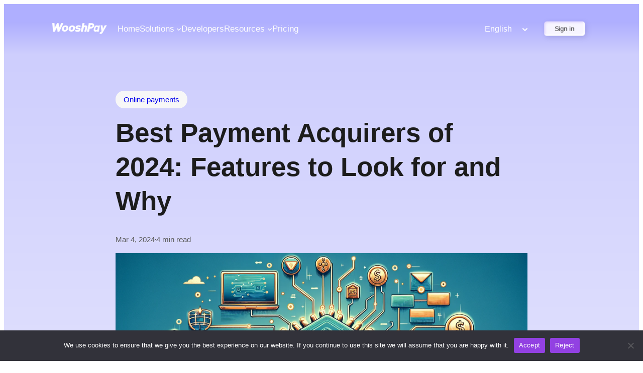

--- FILE ---
content_type: text/html; charset=UTF-8
request_url: https://wooshpay.com/resources/knowledge/online-payments/2024/03/04/best-payment-acquirers-of-2024-features-to-look-for-and-why/
body_size: 75932
content:
<!DOCTYPE html>
<html lang="en-US">
<head>
	<meta charset="UTF-8" />
	<meta name="viewport" content="width=device-width, initial-scale=1" />
<meta name='robots' content='index, follow, max-image-preview:large, max-snippet:-1, max-video-preview:-1' />

	<!-- This site is optimized with the Yoast SEO Premium plugin v20.8 (Yoast SEO v24.9) - https://yoast.com/wordpress/plugins/seo/ -->
	<meta name="description" content="Key among these stakeholders are payment processors, payment acquirers, and acquiring banks." />
	<link rel="canonical" href="https://wooshpay.com/resources/knowledge/online-payments/2024/03/04/best-payment-acquirers-of-2024-features-to-look-for-and-why/" />
	<meta property="og:locale" content="en_US" />
	<meta property="og:type" content="article" />
	<meta property="og:title" content="Best Payment Acquirers of 2024: Features to Look for and Why" />
	<meta property="og:description" content="Key among these stakeholders are payment processors, payment acquirers, and acquiring banks." />
	<meta property="og:url" content="https://wooshpay.com/resources/knowledge/online-payments/2024/03/04/best-payment-acquirers-of-2024-features-to-look-for-and-why/" />
	<meta property="og:site_name" content="WooshPay" />
	<meta property="article:published_time" content="2024-03-04T07:28:24+00:00" />
	<meta property="article:modified_time" content="2024-03-04T07:28:25+00:00" />
	<meta property="og:image" content="https://wooshpay-official-img.oss-accelerate.aliyuncs.com/wp-content/uploads/2024/03/2024-03-04-03-32-32-1024x585.png" />
	<meta property="og:image:width" content="1024" />
	<meta property="og:image:height" content="585" />
	<meta property="og:image:type" content="image/png" />
	<meta name="author" content="Carmen" />
	<meta name="twitter:card" content="summary_large_image" />
	<meta name="twitter:label1" content="Written by" />
	<meta name="twitter:data1" content="Carmen" />
	<meta name="twitter:label2" content="Est. reading time" />
	<meta name="twitter:data2" content="4 minutes" />
	<script type="application/ld+json" class="yoast-schema-graph">{"@context":"https://schema.org","@graph":[{"@type":"WebPage","@id":"https://wooshpay.com/ko/%eb%a6%ac%ec%86%8c%ec%8a%a4/%ec%a7%80%ec%8b%9d/online-payments/2024/03/04/best-payment-acquirers-of-2024-features-to-look-for-and-why/","url":"https://wooshpay.com/ko/%eb%a6%ac%ec%86%8c%ec%8a%a4/%ec%a7%80%ec%8b%9d/online-payments/2024/03/04/best-payment-acquirers-of-2024-features-to-look-for-and-why/","name":"Best Payment Acquirers of 2024: Features to Look for and Why - WooshPay","isPartOf":{"@id":"https://ec2-35-179-65-51.eu-west-2.compute.amazonaws.com/zh/#website"},"primaryImageOfPage":{"@id":"https://wooshpay.com/ko/%eb%a6%ac%ec%86%8c%ec%8a%a4/%ec%a7%80%ec%8b%9d/online-payments/2024/03/04/best-payment-acquirers-of-2024-features-to-look-for-and-why/#primaryimage"},"image":{"@id":"https://wooshpay.com/ko/%eb%a6%ac%ec%86%8c%ec%8a%a4/%ec%a7%80%ec%8b%9d/online-payments/2024/03/04/best-payment-acquirers-of-2024-features-to-look-for-and-why/#primaryimage"},"thumbnailUrl":"https://wooshpay-official-img.oss-accelerate.aliyuncs.com/wp-content/uploads/2024/03/2024-03-04-03-32-32.png","datePublished":"2024-03-04T07:28:24+00:00","dateModified":"2024-03-04T07:28:25+00:00","author":{"@id":"https://ec2-35-179-65-51.eu-west-2.compute.amazonaws.com/zh/#/schema/person/d1e8b50ce9401cf26ad4e063a38c11e4"},"description":"Key among these stakeholders are payment processors, payment acquirers, and acquiring banks.","breadcrumb":{"@id":"https://wooshpay.com/ko/%eb%a6%ac%ec%86%8c%ec%8a%a4/%ec%a7%80%ec%8b%9d/online-payments/2024/03/04/best-payment-acquirers-of-2024-features-to-look-for-and-why/#breadcrumb"},"inLanguage":"en-US","potentialAction":[{"@type":"ReadAction","target":["https://wooshpay.com/ko/%eb%a6%ac%ec%86%8c%ec%8a%a4/%ec%a7%80%ec%8b%9d/online-payments/2024/03/04/best-payment-acquirers-of-2024-features-to-look-for-and-why/"]}]},{"@type":"ImageObject","inLanguage":"en-US","@id":"https://wooshpay.com/ko/%eb%a6%ac%ec%86%8c%ec%8a%a4/%ec%a7%80%ec%8b%9d/online-payments/2024/03/04/best-payment-acquirers-of-2024-features-to-look-for-and-why/#primaryimage","url":"https://wooshpay-official-img.oss-accelerate.aliyuncs.com/wp-content/uploads/2024/03/2024-03-04-03-32-32.png","contentUrl":"https://wooshpay-official-img.oss-accelerate.aliyuncs.com/wp-content/uploads/2024/03/2024-03-04-03-32-32.png","width":1792,"height":1024},{"@type":"BreadcrumbList","@id":"https://wooshpay.com/ko/%eb%a6%ac%ec%86%8c%ec%8a%a4/%ec%a7%80%ec%8b%9d/online-payments/2024/03/04/best-payment-acquirers-of-2024-features-to-look-for-and-why/#breadcrumb","itemListElement":[{"@type":"ListItem","position":1,"name":"Home","item":"https://ec2-35-179-65-51.eu-west-2.compute.amazonaws.com/zh/"},{"@type":"ListItem","position":2,"name":"Best Payment Acquirers of 2024: Features to Look for and Why"}]},{"@type":"WebSite","@id":"https://ec2-35-179-65-51.eu-west-2.compute.amazonaws.com/zh/#website","url":"https://ec2-35-179-65-51.eu-west-2.compute.amazonaws.com/zh/","name":"WooshPay","description":"One-stop payment platform","potentialAction":[{"@type":"SearchAction","target":{"@type":"EntryPoint","urlTemplate":"https://ec2-35-179-65-51.eu-west-2.compute.amazonaws.com/zh/?s={search_term_string}"},"query-input":{"@type":"PropertyValueSpecification","valueRequired":true,"valueName":"search_term_string"}}],"inLanguage":"en-US"},{"@type":"Person","@id":"https://ec2-35-179-65-51.eu-west-2.compute.amazonaws.com/zh/#/schema/person/d1e8b50ce9401cf26ad4e063a38c11e4","name":"Carmen","image":{"@type":"ImageObject","inLanguage":"en-US","@id":"https://ec2-35-179-65-51.eu-west-2.compute.amazonaws.com/zh/#/schema/person/image/","url":"https://secure.gravatar.com/avatar/d0676f347bf6bab0695a958a8c355902b8deb007e7a59cf3a4cb0837da902583?s=96&d=mm&r=g","contentUrl":"https://secure.gravatar.com/avatar/d0676f347bf6bab0695a958a8c355902b8deb007e7a59cf3a4cb0837da902583?s=96&d=mm&r=g","caption":"Carmen"},"url":"https://wooshpay.com/author/alyssa/"}]}</script>
	<!-- / Yoast SEO Premium plugin. -->


<title>Best Payment Acquirers of 2024: Features to Look for and Why - WooshPay</title>
<link rel='dns-prefetch' href='//www.googletagmanager.com' />
<link rel='dns-prefetch' href='//wooshpay-official-img.oss-accelerate.aliyuncs.com' />
<link rel="alternate" type="application/rss+xml" title="WooshPay &raquo; Feed" href="https://wooshpay.com/feed/" />
<link rel="alternate" type="application/rss+xml" title="WooshPay &raquo; Comments Feed" href="https://wooshpay.com/comments/feed/" />
<link rel="alternate" title="oEmbed (JSON)" type="application/json+oembed" href="https://wooshpay.com/wp-json/oembed/1.0/embed?url=https%3A%2F%2Fwooshpay.com%2Fresources%2Fknowledge%2Fonline-payments%2F2024%2F03%2F04%2Fbest-payment-acquirers-of-2024-features-to-look-for-and-why%2F" />
<link rel="alternate" title="oEmbed (XML)" type="text/xml+oembed" href="https://wooshpay.com/wp-json/oembed/1.0/embed?url=https%3A%2F%2Fwooshpay.com%2Fresources%2Fknowledge%2Fonline-payments%2F2024%2F03%2F04%2Fbest-payment-acquirers-of-2024-features-to-look-for-and-why%2F&#038;format=xml" />
<style id='wp-img-auto-sizes-contain-inline-css'>
img:is([sizes=auto i],[sizes^="auto," i]){contain-intrinsic-size:3000px 1500px}
/*# sourceURL=wp-img-auto-sizes-contain-inline-css */
</style>
<style id='wp-block-image-inline-css'>
.wp-block-image>a,.wp-block-image>figure>a{display:inline-block}.wp-block-image img{box-sizing:border-box;height:auto;max-width:100%;vertical-align:bottom}@media not (prefers-reduced-motion){.wp-block-image img.hide{visibility:hidden}.wp-block-image img.show{animation:show-content-image .4s}}.wp-block-image[style*=border-radius] img,.wp-block-image[style*=border-radius]>a{border-radius:inherit}.wp-block-image.has-custom-border img{box-sizing:border-box}.wp-block-image.aligncenter{text-align:center}.wp-block-image.alignfull>a,.wp-block-image.alignwide>a{width:100%}.wp-block-image.alignfull img,.wp-block-image.alignwide img{height:auto;width:100%}.wp-block-image .aligncenter,.wp-block-image .alignleft,.wp-block-image .alignright,.wp-block-image.aligncenter,.wp-block-image.alignleft,.wp-block-image.alignright{display:table}.wp-block-image .aligncenter>figcaption,.wp-block-image .alignleft>figcaption,.wp-block-image .alignright>figcaption,.wp-block-image.aligncenter>figcaption,.wp-block-image.alignleft>figcaption,.wp-block-image.alignright>figcaption{caption-side:bottom;display:table-caption}.wp-block-image .alignleft{float:left;margin:.5em 1em .5em 0}.wp-block-image .alignright{float:right;margin:.5em 0 .5em 1em}.wp-block-image .aligncenter{margin-left:auto;margin-right:auto}.wp-block-image :where(figcaption){margin-bottom:1em;margin-top:.5em}.wp-block-image.is-style-circle-mask img{border-radius:9999px}@supports ((-webkit-mask-image:none) or (mask-image:none)) or (-webkit-mask-image:none){.wp-block-image.is-style-circle-mask img{border-radius:0;-webkit-mask-image:url('data:image/svg+xml;utf8,<svg viewBox="0 0 100 100" xmlns="http://www.w3.org/2000/svg"><circle cx="50" cy="50" r="50"/></svg>');mask-image:url('data:image/svg+xml;utf8,<svg viewBox="0 0 100 100" xmlns="http://www.w3.org/2000/svg"><circle cx="50" cy="50" r="50"/></svg>');mask-mode:alpha;-webkit-mask-position:center;mask-position:center;-webkit-mask-repeat:no-repeat;mask-repeat:no-repeat;-webkit-mask-size:contain;mask-size:contain}}:root :where(.wp-block-image.is-style-rounded img,.wp-block-image .is-style-rounded img){border-radius:9999px}.wp-block-image figure{margin:0}.wp-lightbox-container{display:flex;flex-direction:column;position:relative}.wp-lightbox-container img{cursor:zoom-in}.wp-lightbox-container img:hover+button{opacity:1}.wp-lightbox-container button{align-items:center;backdrop-filter:blur(16px) saturate(180%);background-color:#5a5a5a40;border:none;border-radius:4px;cursor:zoom-in;display:flex;height:20px;justify-content:center;opacity:0;padding:0;position:absolute;right:16px;text-align:center;top:16px;width:20px;z-index:100}@media not (prefers-reduced-motion){.wp-lightbox-container button{transition:opacity .2s ease}}.wp-lightbox-container button:focus-visible{outline:3px auto #5a5a5a40;outline:3px auto -webkit-focus-ring-color;outline-offset:3px}.wp-lightbox-container button:hover{cursor:pointer;opacity:1}.wp-lightbox-container button:focus{opacity:1}.wp-lightbox-container button:focus,.wp-lightbox-container button:hover,.wp-lightbox-container button:not(:hover):not(:active):not(.has-background){background-color:#5a5a5a40;border:none}.wp-lightbox-overlay{box-sizing:border-box;cursor:zoom-out;height:100vh;left:0;overflow:hidden;position:fixed;top:0;visibility:hidden;width:100%;z-index:100000}.wp-lightbox-overlay .close-button{align-items:center;cursor:pointer;display:flex;justify-content:center;min-height:40px;min-width:40px;padding:0;position:absolute;right:calc(env(safe-area-inset-right) + 16px);top:calc(env(safe-area-inset-top) + 16px);z-index:5000000}.wp-lightbox-overlay .close-button:focus,.wp-lightbox-overlay .close-button:hover,.wp-lightbox-overlay .close-button:not(:hover):not(:active):not(.has-background){background:none;border:none}.wp-lightbox-overlay .lightbox-image-container{height:var(--wp--lightbox-container-height);left:50%;overflow:hidden;position:absolute;top:50%;transform:translate(-50%,-50%);transform-origin:top left;width:var(--wp--lightbox-container-width);z-index:9999999999}.wp-lightbox-overlay .wp-block-image{align-items:center;box-sizing:border-box;display:flex;height:100%;justify-content:center;margin:0;position:relative;transform-origin:0 0;width:100%;z-index:3000000}.wp-lightbox-overlay .wp-block-image img{height:var(--wp--lightbox-image-height);min-height:var(--wp--lightbox-image-height);min-width:var(--wp--lightbox-image-width);width:var(--wp--lightbox-image-width)}.wp-lightbox-overlay .wp-block-image figcaption{display:none}.wp-lightbox-overlay button{background:none;border:none}.wp-lightbox-overlay .scrim{background-color:#fff;height:100%;opacity:.9;position:absolute;width:100%;z-index:2000000}.wp-lightbox-overlay.active{visibility:visible}@media not (prefers-reduced-motion){.wp-lightbox-overlay.active{animation:turn-on-visibility .25s both}.wp-lightbox-overlay.active img{animation:turn-on-visibility .35s both}.wp-lightbox-overlay.show-closing-animation:not(.active){animation:turn-off-visibility .35s both}.wp-lightbox-overlay.show-closing-animation:not(.active) img{animation:turn-off-visibility .25s both}.wp-lightbox-overlay.zoom.active{animation:none;opacity:1;visibility:visible}.wp-lightbox-overlay.zoom.active .lightbox-image-container{animation:lightbox-zoom-in .4s}.wp-lightbox-overlay.zoom.active .lightbox-image-container img{animation:none}.wp-lightbox-overlay.zoom.active .scrim{animation:turn-on-visibility .4s forwards}.wp-lightbox-overlay.zoom.show-closing-animation:not(.active){animation:none}.wp-lightbox-overlay.zoom.show-closing-animation:not(.active) .lightbox-image-container{animation:lightbox-zoom-out .4s}.wp-lightbox-overlay.zoom.show-closing-animation:not(.active) .lightbox-image-container img{animation:none}.wp-lightbox-overlay.zoom.show-closing-animation:not(.active) .scrim{animation:turn-off-visibility .4s forwards}}@keyframes show-content-image{0%{visibility:hidden}99%{visibility:hidden}to{visibility:visible}}@keyframes turn-on-visibility{0%{opacity:0}to{opacity:1}}@keyframes turn-off-visibility{0%{opacity:1;visibility:visible}99%{opacity:0;visibility:visible}to{opacity:0;visibility:hidden}}@keyframes lightbox-zoom-in{0%{transform:translate(calc((-100vw + var(--wp--lightbox-scrollbar-width))/2 + var(--wp--lightbox-initial-left-position)),calc(-50vh + var(--wp--lightbox-initial-top-position))) scale(var(--wp--lightbox-scale))}to{transform:translate(-50%,-50%) scale(1)}}@keyframes lightbox-zoom-out{0%{transform:translate(-50%,-50%) scale(1);visibility:visible}99%{visibility:visible}to{transform:translate(calc((-100vw + var(--wp--lightbox-scrollbar-width))/2 + var(--wp--lightbox-initial-left-position)),calc(-50vh + var(--wp--lightbox-initial-top-position))) scale(var(--wp--lightbox-scale));visibility:hidden}}
/*# sourceURL=https://wooshpay.com/wp-includes/blocks/image/style.min.css */
</style>
<style id='wp-block-image-theme-inline-css'>
:root :where(.wp-block-image figcaption){color:#555;font-size:13px;text-align:center}.is-dark-theme :root :where(.wp-block-image figcaption){color:#ffffffa6}.wp-block-image{margin:0 0 1em}
/*# sourceURL=https://wooshpay.com/wp-includes/blocks/image/theme.min.css */
</style>
<style id='wp-block-paragraph-inline-css'>
.is-small-text{font-size:.875em}.is-regular-text{font-size:1em}.is-large-text{font-size:2.25em}.is-larger-text{font-size:3em}.has-drop-cap:not(:focus):first-letter{float:left;font-size:8.4em;font-style:normal;font-weight:100;line-height:.68;margin:.05em .1em 0 0;text-transform:uppercase}body.rtl .has-drop-cap:not(:focus):first-letter{float:none;margin-left:.1em}p.has-drop-cap.has-background{overflow:hidden}:root :where(p.has-background){padding:1.25em 2.375em}:where(p.has-text-color:not(.has-link-color)) a{color:inherit}p.has-text-align-left[style*="writing-mode:vertical-lr"],p.has-text-align-right[style*="writing-mode:vertical-rl"]{rotate:180deg}
/*# sourceURL=https://wooshpay.com/wp-includes/blocks/paragraph/style.min.css */
</style>
<style id='wp-block-navigation-link-inline-css'>
.wp-block-navigation .wp-block-navigation-item__label{overflow-wrap:break-word}.wp-block-navigation .wp-block-navigation-item__description{display:none}.link-ui-tools{outline:1px solid #f0f0f0;padding:8px}.link-ui-block-inserter{padding-top:8px}.link-ui-block-inserter__back{margin-left:8px;text-transform:uppercase}
/*# sourceURL=https://wooshpay.com/wp-includes/blocks/navigation-link/style.min.css */
</style>
<style id='wp-block-navigation-inline-css'>
.wp-block-navigation{position:relative}.wp-block-navigation ul{margin-bottom:0;margin-left:0;margin-top:0;padding-left:0}.wp-block-navigation ul,.wp-block-navigation ul li{list-style:none;padding:0}.wp-block-navigation .wp-block-navigation-item{align-items:center;background-color:inherit;display:flex;position:relative}.wp-block-navigation .wp-block-navigation-item .wp-block-navigation__submenu-container:empty{display:none}.wp-block-navigation .wp-block-navigation-item__content{display:block;z-index:1}.wp-block-navigation .wp-block-navigation-item__content.wp-block-navigation-item__content{color:inherit}.wp-block-navigation.has-text-decoration-underline .wp-block-navigation-item__content,.wp-block-navigation.has-text-decoration-underline .wp-block-navigation-item__content:active,.wp-block-navigation.has-text-decoration-underline .wp-block-navigation-item__content:focus{text-decoration:underline}.wp-block-navigation.has-text-decoration-line-through .wp-block-navigation-item__content,.wp-block-navigation.has-text-decoration-line-through .wp-block-navigation-item__content:active,.wp-block-navigation.has-text-decoration-line-through .wp-block-navigation-item__content:focus{text-decoration:line-through}.wp-block-navigation :where(a),.wp-block-navigation :where(a:active),.wp-block-navigation :where(a:focus){text-decoration:none}.wp-block-navigation .wp-block-navigation__submenu-icon{align-self:center;background-color:inherit;border:none;color:currentColor;display:inline-block;font-size:inherit;height:.6em;line-height:0;margin-left:.25em;padding:0;width:.6em}.wp-block-navigation .wp-block-navigation__submenu-icon svg{display:inline-block;stroke:currentColor;height:inherit;margin-top:.075em;width:inherit}.wp-block-navigation{--navigation-layout-justification-setting:flex-start;--navigation-layout-direction:row;--navigation-layout-wrap:wrap;--navigation-layout-justify:flex-start;--navigation-layout-align:center}.wp-block-navigation.is-vertical{--navigation-layout-direction:column;--navigation-layout-justify:initial;--navigation-layout-align:flex-start}.wp-block-navigation.no-wrap{--navigation-layout-wrap:nowrap}.wp-block-navigation.items-justified-center{--navigation-layout-justification-setting:center;--navigation-layout-justify:center}.wp-block-navigation.items-justified-center.is-vertical{--navigation-layout-align:center}.wp-block-navigation.items-justified-right{--navigation-layout-justification-setting:flex-end;--navigation-layout-justify:flex-end}.wp-block-navigation.items-justified-right.is-vertical{--navigation-layout-align:flex-end}.wp-block-navigation.items-justified-space-between{--navigation-layout-justification-setting:space-between;--navigation-layout-justify:space-between}.wp-block-navigation .has-child .wp-block-navigation__submenu-container{align-items:normal;background-color:inherit;color:inherit;display:flex;flex-direction:column;opacity:0;position:absolute;z-index:2}@media not (prefers-reduced-motion){.wp-block-navigation .has-child .wp-block-navigation__submenu-container{transition:opacity .1s linear}}.wp-block-navigation .has-child .wp-block-navigation__submenu-container{height:0;overflow:hidden;visibility:hidden;width:0}.wp-block-navigation .has-child .wp-block-navigation__submenu-container>.wp-block-navigation-item>.wp-block-navigation-item__content{display:flex;flex-grow:1;padding:.5em 1em}.wp-block-navigation .has-child .wp-block-navigation__submenu-container>.wp-block-navigation-item>.wp-block-navigation-item__content .wp-block-navigation__submenu-icon{margin-left:auto;margin-right:0}.wp-block-navigation .has-child .wp-block-navigation__submenu-container .wp-block-navigation-item__content{margin:0}.wp-block-navigation .has-child .wp-block-navigation__submenu-container{left:-1px;top:100%}@media (min-width:782px){.wp-block-navigation .has-child .wp-block-navigation__submenu-container .wp-block-navigation__submenu-container{left:100%;top:-1px}.wp-block-navigation .has-child .wp-block-navigation__submenu-container .wp-block-navigation__submenu-container:before{background:#0000;content:"";display:block;height:100%;position:absolute;right:100%;width:.5em}.wp-block-navigation .has-child .wp-block-navigation__submenu-container .wp-block-navigation__submenu-icon{margin-right:.25em}.wp-block-navigation .has-child .wp-block-navigation__submenu-container .wp-block-navigation__submenu-icon svg{transform:rotate(-90deg)}}.wp-block-navigation .has-child .wp-block-navigation-submenu__toggle[aria-expanded=true]~.wp-block-navigation__submenu-container,.wp-block-navigation .has-child:not(.open-on-click):hover>.wp-block-navigation__submenu-container,.wp-block-navigation .has-child:not(.open-on-click):not(.open-on-hover-click):focus-within>.wp-block-navigation__submenu-container{height:auto;min-width:200px;opacity:1;overflow:visible;visibility:visible;width:auto}.wp-block-navigation.has-background .has-child .wp-block-navigation__submenu-container{left:0;top:100%}@media (min-width:782px){.wp-block-navigation.has-background .has-child .wp-block-navigation__submenu-container .wp-block-navigation__submenu-container{left:100%;top:0}}.wp-block-navigation-submenu{display:flex;position:relative}.wp-block-navigation-submenu .wp-block-navigation__submenu-icon svg{stroke:currentColor}button.wp-block-navigation-item__content{background-color:initial;border:none;color:currentColor;font-family:inherit;font-size:inherit;font-style:inherit;font-weight:inherit;letter-spacing:inherit;line-height:inherit;text-align:left;text-transform:inherit}.wp-block-navigation-submenu__toggle{cursor:pointer}.wp-block-navigation-submenu__toggle[aria-expanded=true]+.wp-block-navigation__submenu-icon>svg,.wp-block-navigation-submenu__toggle[aria-expanded=true]>svg{transform:rotate(180deg)}.wp-block-navigation-item.open-on-click .wp-block-navigation-submenu__toggle{padding-left:0;padding-right:.85em}.wp-block-navigation-item.open-on-click .wp-block-navigation-submenu__toggle+.wp-block-navigation__submenu-icon{margin-left:-.6em;pointer-events:none}.wp-block-navigation-item.open-on-click button.wp-block-navigation-item__content:not(.wp-block-navigation-submenu__toggle){padding:0}.wp-block-navigation .wp-block-page-list,.wp-block-navigation__container,.wp-block-navigation__responsive-close,.wp-block-navigation__responsive-container,.wp-block-navigation__responsive-container-content,.wp-block-navigation__responsive-dialog{gap:inherit}:where(.wp-block-navigation.has-background .wp-block-navigation-item a:not(.wp-element-button)),:where(.wp-block-navigation.has-background .wp-block-navigation-submenu a:not(.wp-element-button)){padding:.5em 1em}:where(.wp-block-navigation .wp-block-navigation__submenu-container .wp-block-navigation-item a:not(.wp-element-button)),:where(.wp-block-navigation .wp-block-navigation__submenu-container .wp-block-navigation-submenu a:not(.wp-element-button)),:where(.wp-block-navigation .wp-block-navigation__submenu-container .wp-block-navigation-submenu button.wp-block-navigation-item__content),:where(.wp-block-navigation .wp-block-navigation__submenu-container .wp-block-pages-list__item button.wp-block-navigation-item__content){padding:.5em 1em}.wp-block-navigation.items-justified-right .wp-block-navigation__container .has-child .wp-block-navigation__submenu-container,.wp-block-navigation.items-justified-right .wp-block-page-list>.has-child .wp-block-navigation__submenu-container,.wp-block-navigation.items-justified-space-between .wp-block-page-list>.has-child:last-child .wp-block-navigation__submenu-container,.wp-block-navigation.items-justified-space-between>.wp-block-navigation__container>.has-child:last-child .wp-block-navigation__submenu-container{left:auto;right:0}.wp-block-navigation.items-justified-right .wp-block-navigation__container .has-child .wp-block-navigation__submenu-container .wp-block-navigation__submenu-container,.wp-block-navigation.items-justified-right .wp-block-page-list>.has-child .wp-block-navigation__submenu-container .wp-block-navigation__submenu-container,.wp-block-navigation.items-justified-space-between .wp-block-page-list>.has-child:last-child .wp-block-navigation__submenu-container .wp-block-navigation__submenu-container,.wp-block-navigation.items-justified-space-between>.wp-block-navigation__container>.has-child:last-child .wp-block-navigation__submenu-container .wp-block-navigation__submenu-container{left:-1px;right:-1px}@media (min-width:782px){.wp-block-navigation.items-justified-right .wp-block-navigation__container .has-child .wp-block-navigation__submenu-container .wp-block-navigation__submenu-container,.wp-block-navigation.items-justified-right .wp-block-page-list>.has-child .wp-block-navigation__submenu-container .wp-block-navigation__submenu-container,.wp-block-navigation.items-justified-space-between .wp-block-page-list>.has-child:last-child .wp-block-navigation__submenu-container .wp-block-navigation__submenu-container,.wp-block-navigation.items-justified-space-between>.wp-block-navigation__container>.has-child:last-child .wp-block-navigation__submenu-container .wp-block-navigation__submenu-container{left:auto;right:100%}}.wp-block-navigation:not(.has-background) .wp-block-navigation__submenu-container{background-color:#fff;border:1px solid #00000026}.wp-block-navigation.has-background .wp-block-navigation__submenu-container{background-color:inherit}.wp-block-navigation:not(.has-text-color) .wp-block-navigation__submenu-container{color:#000}.wp-block-navigation__container{align-items:var(--navigation-layout-align,initial);display:flex;flex-direction:var(--navigation-layout-direction,initial);flex-wrap:var(--navigation-layout-wrap,wrap);justify-content:var(--navigation-layout-justify,initial);list-style:none;margin:0;padding-left:0}.wp-block-navigation__container .is-responsive{display:none}.wp-block-navigation__container:only-child,.wp-block-page-list:only-child{flex-grow:1}@keyframes overlay-menu__fade-in-animation{0%{opacity:0;transform:translateY(.5em)}to{opacity:1;transform:translateY(0)}}.wp-block-navigation__responsive-container{bottom:0;display:none;left:0;position:fixed;right:0;top:0}.wp-block-navigation__responsive-container :where(.wp-block-navigation-item a){color:inherit}.wp-block-navigation__responsive-container .wp-block-navigation__responsive-container-content{align-items:var(--navigation-layout-align,initial);display:flex;flex-direction:var(--navigation-layout-direction,initial);flex-wrap:var(--navigation-layout-wrap,wrap);justify-content:var(--navigation-layout-justify,initial)}.wp-block-navigation__responsive-container:not(.is-menu-open.is-menu-open){background-color:inherit!important;color:inherit!important}.wp-block-navigation__responsive-container.is-menu-open{background-color:inherit;display:flex;flex-direction:column}@media not (prefers-reduced-motion){.wp-block-navigation__responsive-container.is-menu-open{animation:overlay-menu__fade-in-animation .1s ease-out;animation-fill-mode:forwards}}.wp-block-navigation__responsive-container.is-menu-open{overflow:auto;padding:clamp(1rem,var(--wp--style--root--padding-top),20rem) clamp(1rem,var(--wp--style--root--padding-right),20rem) clamp(1rem,var(--wp--style--root--padding-bottom),20rem) clamp(1rem,var(--wp--style--root--padding-left),20rem);z-index:100000}.wp-block-navigation__responsive-container.is-menu-open .wp-block-navigation__responsive-container-content{align-items:var(--navigation-layout-justification-setting,inherit);display:flex;flex-direction:column;flex-wrap:nowrap;overflow:visible;padding-top:calc(2rem + 24px)}.wp-block-navigation__responsive-container.is-menu-open .wp-block-navigation__responsive-container-content,.wp-block-navigation__responsive-container.is-menu-open .wp-block-navigation__responsive-container-content .wp-block-navigation__container,.wp-block-navigation__responsive-container.is-menu-open .wp-block-navigation__responsive-container-content .wp-block-page-list{justify-content:flex-start}.wp-block-navigation__responsive-container.is-menu-open .wp-block-navigation__responsive-container-content .wp-block-navigation__submenu-icon{display:none}.wp-block-navigation__responsive-container.is-menu-open .wp-block-navigation__responsive-container-content .has-child .wp-block-navigation__submenu-container{border:none;height:auto;min-width:200px;opacity:1;overflow:initial;padding-left:2rem;padding-right:2rem;position:static;visibility:visible;width:auto}.wp-block-navigation__responsive-container.is-menu-open .wp-block-navigation__responsive-container-content .wp-block-navigation__container,.wp-block-navigation__responsive-container.is-menu-open .wp-block-navigation__responsive-container-content .wp-block-navigation__submenu-container{gap:inherit}.wp-block-navigation__responsive-container.is-menu-open .wp-block-navigation__responsive-container-content .wp-block-navigation__submenu-container{padding-top:var(--wp--style--block-gap,2em)}.wp-block-navigation__responsive-container.is-menu-open .wp-block-navigation__responsive-container-content .wp-block-navigation-item__content{padding:0}.wp-block-navigation__responsive-container.is-menu-open .wp-block-navigation__responsive-container-content .wp-block-navigation-item,.wp-block-navigation__responsive-container.is-menu-open .wp-block-navigation__responsive-container-content .wp-block-navigation__container,.wp-block-navigation__responsive-container.is-menu-open .wp-block-navigation__responsive-container-content .wp-block-page-list{align-items:var(--navigation-layout-justification-setting,initial);display:flex;flex-direction:column}.wp-block-navigation__responsive-container.is-menu-open .wp-block-navigation-item,.wp-block-navigation__responsive-container.is-menu-open .wp-block-navigation-item .wp-block-navigation__submenu-container,.wp-block-navigation__responsive-container.is-menu-open .wp-block-navigation__container,.wp-block-navigation__responsive-container.is-menu-open .wp-block-page-list{background:#0000!important;color:inherit!important}.wp-block-navigation__responsive-container.is-menu-open .wp-block-navigation__submenu-container.wp-block-navigation__submenu-container.wp-block-navigation__submenu-container.wp-block-navigation__submenu-container{left:auto;right:auto}@media (min-width:600px){.wp-block-navigation__responsive-container:not(.hidden-by-default):not(.is-menu-open){background-color:inherit;display:block;position:relative;width:100%;z-index:auto}.wp-block-navigation__responsive-container:not(.hidden-by-default):not(.is-menu-open) .wp-block-navigation__responsive-container-close{display:none}.wp-block-navigation__responsive-container.is-menu-open .wp-block-navigation__submenu-container.wp-block-navigation__submenu-container.wp-block-navigation__submenu-container.wp-block-navigation__submenu-container{left:0}}.wp-block-navigation:not(.has-background) .wp-block-navigation__responsive-container.is-menu-open{background-color:#fff}.wp-block-navigation:not(.has-text-color) .wp-block-navigation__responsive-container.is-menu-open{color:#000}.wp-block-navigation__toggle_button_label{font-size:1rem;font-weight:700}.wp-block-navigation__responsive-container-close,.wp-block-navigation__responsive-container-open{background:#0000;border:none;color:currentColor;cursor:pointer;margin:0;padding:0;text-transform:inherit;vertical-align:middle}.wp-block-navigation__responsive-container-close svg,.wp-block-navigation__responsive-container-open svg{fill:currentColor;display:block;height:24px;pointer-events:none;width:24px}.wp-block-navigation__responsive-container-open{display:flex}.wp-block-navigation__responsive-container-open.wp-block-navigation__responsive-container-open.wp-block-navigation__responsive-container-open{font-family:inherit;font-size:inherit;font-weight:inherit}@media (min-width:600px){.wp-block-navigation__responsive-container-open:not(.always-shown){display:none}}.wp-block-navigation__responsive-container-close{position:absolute;right:0;top:0;z-index:2}.wp-block-navigation__responsive-container-close.wp-block-navigation__responsive-container-close.wp-block-navigation__responsive-container-close{font-family:inherit;font-size:inherit;font-weight:inherit}.wp-block-navigation__responsive-close{width:100%}.has-modal-open .wp-block-navigation__responsive-close{margin-left:auto;margin-right:auto;max-width:var(--wp--style--global--wide-size,100%)}.wp-block-navigation__responsive-close:focus{outline:none}.is-menu-open .wp-block-navigation__responsive-close,.is-menu-open .wp-block-navigation__responsive-container-content,.is-menu-open .wp-block-navigation__responsive-dialog{box-sizing:border-box}.wp-block-navigation__responsive-dialog{position:relative}.has-modal-open .admin-bar .is-menu-open .wp-block-navigation__responsive-dialog{margin-top:46px}@media (min-width:782px){.has-modal-open .admin-bar .is-menu-open .wp-block-navigation__responsive-dialog{margin-top:32px}}html.has-modal-open{overflow:hidden}
/*# sourceURL=https://wooshpay.com/wp-includes/blocks/navigation/style.min.css */
</style>
<style id='wp-block-button-inline-css'>
.wp-block-button__link{align-content:center;box-sizing:border-box;cursor:pointer;display:inline-block;height:100%;text-align:center;word-break:break-word}.wp-block-button__link.aligncenter{text-align:center}.wp-block-button__link.alignright{text-align:right}:where(.wp-block-button__link){border-radius:9999px;box-shadow:none;padding:calc(.667em + 2px) calc(1.333em + 2px);text-decoration:none}.wp-block-button[style*=text-decoration] .wp-block-button__link{text-decoration:inherit}.wp-block-buttons>.wp-block-button.has-custom-width{max-width:none}.wp-block-buttons>.wp-block-button.has-custom-width .wp-block-button__link{width:100%}.wp-block-buttons>.wp-block-button.has-custom-font-size .wp-block-button__link{font-size:inherit}.wp-block-buttons>.wp-block-button.wp-block-button__width-25{width:calc(25% - var(--wp--style--block-gap, .5em)*.75)}.wp-block-buttons>.wp-block-button.wp-block-button__width-50{width:calc(50% - var(--wp--style--block-gap, .5em)*.5)}.wp-block-buttons>.wp-block-button.wp-block-button__width-75{width:calc(75% - var(--wp--style--block-gap, .5em)*.25)}.wp-block-buttons>.wp-block-button.wp-block-button__width-100{flex-basis:100%;width:100%}.wp-block-buttons.is-vertical>.wp-block-button.wp-block-button__width-25{width:25%}.wp-block-buttons.is-vertical>.wp-block-button.wp-block-button__width-50{width:50%}.wp-block-buttons.is-vertical>.wp-block-button.wp-block-button__width-75{width:75%}.wp-block-button.is-style-squared,.wp-block-button__link.wp-block-button.is-style-squared{border-radius:0}.wp-block-button.no-border-radius,.wp-block-button__link.no-border-radius{border-radius:0!important}:root :where(.wp-block-button .wp-block-button__link.is-style-outline),:root :where(.wp-block-button.is-style-outline>.wp-block-button__link){border:2px solid;padding:.667em 1.333em}:root :where(.wp-block-button .wp-block-button__link.is-style-outline:not(.has-text-color)),:root :where(.wp-block-button.is-style-outline>.wp-block-button__link:not(.has-text-color)){color:currentColor}:root :where(.wp-block-button .wp-block-button__link.is-style-outline:not(.has-background)),:root :where(.wp-block-button.is-style-outline>.wp-block-button__link:not(.has-background)){background-color:initial;background-image:none}
/*# sourceURL=https://wooshpay.com/wp-includes/blocks/button/style.min.css */
</style>
<style id='wp-block-buttons-inline-css'>
.wp-block-buttons{box-sizing:border-box}.wp-block-buttons.is-vertical{flex-direction:column}.wp-block-buttons.is-vertical>.wp-block-button:last-child{margin-bottom:0}.wp-block-buttons>.wp-block-button{display:inline-block;margin:0}.wp-block-buttons.is-content-justification-left{justify-content:flex-start}.wp-block-buttons.is-content-justification-left.is-vertical{align-items:flex-start}.wp-block-buttons.is-content-justification-center{justify-content:center}.wp-block-buttons.is-content-justification-center.is-vertical{align-items:center}.wp-block-buttons.is-content-justification-right{justify-content:flex-end}.wp-block-buttons.is-content-justification-right.is-vertical{align-items:flex-end}.wp-block-buttons.is-content-justification-space-between{justify-content:space-between}.wp-block-buttons.aligncenter{text-align:center}.wp-block-buttons:not(.is-content-justification-space-between,.is-content-justification-right,.is-content-justification-left,.is-content-justification-center) .wp-block-button.aligncenter{margin-left:auto;margin-right:auto;width:100%}.wp-block-buttons[style*=text-decoration] .wp-block-button,.wp-block-buttons[style*=text-decoration] .wp-block-button__link{text-decoration:inherit}.wp-block-buttons.has-custom-font-size .wp-block-button__link{font-size:inherit}.wp-block-buttons .wp-block-button__link{width:100%}.wp-block-button.aligncenter{text-align:center}
/*# sourceURL=https://wooshpay.com/wp-includes/blocks/buttons/style.min.css */
</style>
<style id='wp-block-group-inline-css'>
.wp-block-group{box-sizing:border-box}:where(.wp-block-group.wp-block-group-is-layout-constrained){position:relative}
/*# sourceURL=https://wooshpay.com/wp-includes/blocks/group/style.min.css */
</style>
<style id='wp-block-group-theme-inline-css'>
:where(.wp-block-group.has-background){padding:1.25em 2.375em}
/*# sourceURL=https://wooshpay.com/wp-includes/blocks/group/theme.min.css */
</style>
<style id='wp-block-template-part-theme-inline-css'>
:root :where(.wp-block-template-part.has-background){margin-bottom:0;margin-top:0;padding:1.25em 2.375em}
/*# sourceURL=https://wooshpay.com/wp-includes/blocks/template-part/theme.min.css */
</style>
<style id='wp-block-post-terms-inline-css'>
.wp-block-post-terms{box-sizing:border-box}.wp-block-post-terms .wp-block-post-terms__separator{white-space:pre-wrap}
/*# sourceURL=https://wooshpay.com/wp-includes/blocks/post-terms/style.min.css */
</style>
<style id='wp-block-post-title-inline-css'>
.wp-block-post-title{box-sizing:border-box;word-break:break-word}.wp-block-post-title :where(a){display:inline-block;font-family:inherit;font-size:inherit;font-style:inherit;font-weight:inherit;letter-spacing:inherit;line-height:inherit;text-decoration:inherit}
/*# sourceURL=https://wooshpay.com/wp-includes/blocks/post-title/style.min.css */
</style>
<style id='wp-block-post-date-inline-css'>
.wp-block-post-date{box-sizing:border-box}
/*# sourceURL=https://wooshpay.com/wp-includes/blocks/post-date/style.min.css */
</style>
<style id='wp-block-columns-inline-css'>
.wp-block-columns{box-sizing:border-box;display:flex;flex-wrap:wrap!important}@media (min-width:782px){.wp-block-columns{flex-wrap:nowrap!important}}.wp-block-columns{align-items:normal!important}.wp-block-columns.are-vertically-aligned-top{align-items:flex-start}.wp-block-columns.are-vertically-aligned-center{align-items:center}.wp-block-columns.are-vertically-aligned-bottom{align-items:flex-end}@media (max-width:781px){.wp-block-columns:not(.is-not-stacked-on-mobile)>.wp-block-column{flex-basis:100%!important}}@media (min-width:782px){.wp-block-columns:not(.is-not-stacked-on-mobile)>.wp-block-column{flex-basis:0;flex-grow:1}.wp-block-columns:not(.is-not-stacked-on-mobile)>.wp-block-column[style*=flex-basis]{flex-grow:0}}.wp-block-columns.is-not-stacked-on-mobile{flex-wrap:nowrap!important}.wp-block-columns.is-not-stacked-on-mobile>.wp-block-column{flex-basis:0;flex-grow:1}.wp-block-columns.is-not-stacked-on-mobile>.wp-block-column[style*=flex-basis]{flex-grow:0}:where(.wp-block-columns){margin-bottom:1.75em}:where(.wp-block-columns.has-background){padding:1.25em 2.375em}.wp-block-column{flex-grow:1;min-width:0;overflow-wrap:break-word;word-break:break-word}.wp-block-column.is-vertically-aligned-top{align-self:flex-start}.wp-block-column.is-vertically-aligned-center{align-self:center}.wp-block-column.is-vertically-aligned-bottom{align-self:flex-end}.wp-block-column.is-vertically-aligned-stretch{align-self:stretch}.wp-block-column.is-vertically-aligned-bottom,.wp-block-column.is-vertically-aligned-center,.wp-block-column.is-vertically-aligned-top{width:100%}
/*# sourceURL=https://wooshpay.com/wp-includes/blocks/columns/style.min.css */
</style>
<style id='wp-block-heading-inline-css'>
h1:where(.wp-block-heading).has-background,h2:where(.wp-block-heading).has-background,h3:where(.wp-block-heading).has-background,h4:where(.wp-block-heading).has-background,h5:where(.wp-block-heading).has-background,h6:where(.wp-block-heading).has-background{padding:1.25em 2.375em}h1.has-text-align-left[style*=writing-mode]:where([style*=vertical-lr]),h1.has-text-align-right[style*=writing-mode]:where([style*=vertical-rl]),h2.has-text-align-left[style*=writing-mode]:where([style*=vertical-lr]),h2.has-text-align-right[style*=writing-mode]:where([style*=vertical-rl]),h3.has-text-align-left[style*=writing-mode]:where([style*=vertical-lr]),h3.has-text-align-right[style*=writing-mode]:where([style*=vertical-rl]),h4.has-text-align-left[style*=writing-mode]:where([style*=vertical-lr]),h4.has-text-align-right[style*=writing-mode]:where([style*=vertical-rl]),h5.has-text-align-left[style*=writing-mode]:where([style*=vertical-lr]),h5.has-text-align-right[style*=writing-mode]:where([style*=vertical-rl]),h6.has-text-align-left[style*=writing-mode]:where([style*=vertical-lr]),h6.has-text-align-right[style*=writing-mode]:where([style*=vertical-rl]){rotate:180deg}
/*# sourceURL=https://wooshpay.com/wp-includes/blocks/heading/style.min.css */
</style>
<style id='wp-block-post-content-inline-css'>
.wp-block-post-content{display:flow-root}
/*# sourceURL=https://wooshpay.com/wp-includes/blocks/post-content/style.min.css */
</style>
<style id='wp-block-post-navigation-link-inline-css'>
.wp-block-post-navigation-link .wp-block-post-navigation-link__arrow-previous{display:inline-block;margin-right:1ch}.wp-block-post-navigation-link .wp-block-post-navigation-link__arrow-previous:not(.is-arrow-chevron){transform:scaleX(1)}.wp-block-post-navigation-link .wp-block-post-navigation-link__arrow-next{display:inline-block;margin-left:1ch}.wp-block-post-navigation-link .wp-block-post-navigation-link__arrow-next:not(.is-arrow-chevron){transform:scaleX(1)}.wp-block-post-navigation-link.has-text-align-left[style*="writing-mode: vertical-lr"],.wp-block-post-navigation-link.has-text-align-right[style*="writing-mode: vertical-rl"]{rotate:180deg}
/*# sourceURL=https://wooshpay.com/wp-includes/blocks/post-navigation-link/style.min.css */
</style>
<style id='wp-block-separator-inline-css'>
@charset "UTF-8";.wp-block-separator{border:none;border-top:2px solid}:root :where(.wp-block-separator.is-style-dots){height:auto;line-height:1;text-align:center}:root :where(.wp-block-separator.is-style-dots):before{color:currentColor;content:"···";font-family:serif;font-size:1.5em;letter-spacing:2em;padding-left:2em}.wp-block-separator.is-style-dots{background:none!important;border:none!important}
/*# sourceURL=https://wooshpay.com/wp-includes/blocks/separator/style.min.css */
</style>
<style id='wp-block-separator-theme-inline-css'>
.wp-block-separator.has-css-opacity{opacity:.4}.wp-block-separator{border:none;border-bottom:2px solid;margin-left:auto;margin-right:auto}.wp-block-separator.has-alpha-channel-opacity{opacity:1}.wp-block-separator:not(.is-style-wide):not(.is-style-dots){width:100px}.wp-block-separator.has-background:not(.is-style-dots){border-bottom:none;height:1px}.wp-block-separator.has-background:not(.is-style-wide):not(.is-style-dots){height:2px}
/*# sourceURL=https://wooshpay.com/wp-includes/blocks/separator/theme.min.css */
</style>
<style id='wp-emoji-styles-inline-css'>

	img.wp-smiley, img.emoji {
		display: inline !important;
		border: none !important;
		box-shadow: none !important;
		height: 1em !important;
		width: 1em !important;
		margin: 0 0.07em !important;
		vertical-align: -0.1em !important;
		background: none !important;
		padding: 0 !important;
	}
/*# sourceURL=wp-emoji-styles-inline-css */
</style>
<style id='wp-block-library-inline-css'>
:root{--wp-block-synced-color:#7a00df;--wp-block-synced-color--rgb:122,0,223;--wp-bound-block-color:var(--wp-block-synced-color);--wp-editor-canvas-background:#ddd;--wp-admin-theme-color:#007cba;--wp-admin-theme-color--rgb:0,124,186;--wp-admin-theme-color-darker-10:#006ba1;--wp-admin-theme-color-darker-10--rgb:0,107,160.5;--wp-admin-theme-color-darker-20:#005a87;--wp-admin-theme-color-darker-20--rgb:0,90,135;--wp-admin-border-width-focus:2px}@media (min-resolution:192dpi){:root{--wp-admin-border-width-focus:1.5px}}.wp-element-button{cursor:pointer}:root .has-very-light-gray-background-color{background-color:#eee}:root .has-very-dark-gray-background-color{background-color:#313131}:root .has-very-light-gray-color{color:#eee}:root .has-very-dark-gray-color{color:#313131}:root .has-vivid-green-cyan-to-vivid-cyan-blue-gradient-background{background:linear-gradient(135deg,#00d084,#0693e3)}:root .has-purple-crush-gradient-background{background:linear-gradient(135deg,#34e2e4,#4721fb 50%,#ab1dfe)}:root .has-hazy-dawn-gradient-background{background:linear-gradient(135deg,#faaca8,#dad0ec)}:root .has-subdued-olive-gradient-background{background:linear-gradient(135deg,#fafae1,#67a671)}:root .has-atomic-cream-gradient-background{background:linear-gradient(135deg,#fdd79a,#004a59)}:root .has-nightshade-gradient-background{background:linear-gradient(135deg,#330968,#31cdcf)}:root .has-midnight-gradient-background{background:linear-gradient(135deg,#020381,#2874fc)}:root{--wp--preset--font-size--normal:16px;--wp--preset--font-size--huge:42px}.has-regular-font-size{font-size:1em}.has-larger-font-size{font-size:2.625em}.has-normal-font-size{font-size:var(--wp--preset--font-size--normal)}.has-huge-font-size{font-size:var(--wp--preset--font-size--huge)}.has-text-align-center{text-align:center}.has-text-align-left{text-align:left}.has-text-align-right{text-align:right}.has-fit-text{white-space:nowrap!important}#end-resizable-editor-section{display:none}.aligncenter{clear:both}.items-justified-left{justify-content:flex-start}.items-justified-center{justify-content:center}.items-justified-right{justify-content:flex-end}.items-justified-space-between{justify-content:space-between}.screen-reader-text{border:0;clip-path:inset(50%);height:1px;margin:-1px;overflow:hidden;padding:0;position:absolute;width:1px;word-wrap:normal!important}.screen-reader-text:focus{background-color:#ddd;clip-path:none;color:#444;display:block;font-size:1em;height:auto;left:5px;line-height:normal;padding:15px 23px 14px;text-decoration:none;top:5px;width:auto;z-index:100000}html :where(.has-border-color){border-style:solid}html :where([style*=border-top-color]){border-top-style:solid}html :where([style*=border-right-color]){border-right-style:solid}html :where([style*=border-bottom-color]){border-bottom-style:solid}html :where([style*=border-left-color]){border-left-style:solid}html :where([style*=border-width]){border-style:solid}html :where([style*=border-top-width]){border-top-style:solid}html :where([style*=border-right-width]){border-right-style:solid}html :where([style*=border-bottom-width]){border-bottom-style:solid}html :where([style*=border-left-width]){border-left-style:solid}html :where(img[class*=wp-image-]){height:auto;max-width:100%}:where(figure){margin:0 0 1em}html :where(.is-position-sticky){--wp-admin--admin-bar--position-offset:var(--wp-admin--admin-bar--height,0px)}@media screen and (max-width:600px){html :where(.is-position-sticky){--wp-admin--admin-bar--position-offset:0px}}
/*# sourceURL=/wp-includes/css/dist/block-library/common.min.css */
</style>
<style id='global-styles-inline-css'>
:root{--wp--preset--aspect-ratio--square: 1;--wp--preset--aspect-ratio--4-3: 4/3;--wp--preset--aspect-ratio--3-4: 3/4;--wp--preset--aspect-ratio--3-2: 3/2;--wp--preset--aspect-ratio--2-3: 2/3;--wp--preset--aspect-ratio--16-9: 16/9;--wp--preset--aspect-ratio--9-16: 9/16;--wp--preset--color--black: #000000;--wp--preset--color--cyan-bluish-gray: #abb8c3;--wp--preset--color--white: #ffffff;--wp--preset--color--pale-pink: #f78da7;--wp--preset--color--vivid-red: #cf2e2e;--wp--preset--color--luminous-vivid-orange: #ff6900;--wp--preset--color--luminous-vivid-amber: #fcb900;--wp--preset--color--light-green-cyan: #7bdcb5;--wp--preset--color--vivid-green-cyan: #00d084;--wp--preset--color--pale-cyan-blue: #8ed1fc;--wp--preset--color--vivid-cyan-blue: #0693e3;--wp--preset--color--vivid-purple: #9b51e0;--wp--preset--color--primary: #6e4abf;--wp--preset--color--secondary: #256EFF;--wp--preset--color--lemmonary: #FFE156;--wp--preset--color--body: #2C2C2C;--wp--preset--color--body-alt: #FCFCFC;--wp--preset--color--paragraph: #1C1C1C;--wp--preset--color--paragraph-alt: #757575;--wp--preset--color--meta: #5C5C5C;--wp--preset--color--border: #7C7C7C;--wp--preset--color--border-alt: #E0E0E0;--wp--preset--color--midground: #F7F7F7;--wp--preset--color--midground-alt: #ececec;--wp--preset--color--midground-alt-2: #f8f6f9;--wp--preset--color--background: #FFFFFF;--wp--preset--color--background-alt: #111111;--wp--preset--color--transparent: #ffffff00;--wp--preset--gradient--vivid-cyan-blue-to-vivid-purple: linear-gradient(135deg,rgba(6,147,227,1) 0%,rgb(155,81,224) 100%);--wp--preset--gradient--light-green-cyan-to-vivid-green-cyan: linear-gradient(135deg,rgb(122,220,180) 0%,rgb(0,208,130) 100%);--wp--preset--gradient--luminous-vivid-amber-to-luminous-vivid-orange: linear-gradient(135deg,rgba(252,185,0,1) 0%,rgba(255,105,0,1) 100%);--wp--preset--gradient--luminous-vivid-orange-to-vivid-red: linear-gradient(135deg,rgba(255,105,0,1) 0%,rgb(207,46,46) 100%);--wp--preset--gradient--very-light-gray-to-cyan-bluish-gray: linear-gradient(135deg,rgb(238,238,238) 0%,rgb(169,184,195) 100%);--wp--preset--gradient--cool-to-warm-spectrum: linear-gradient(135deg,rgb(74,234,220) 0%,rgb(151,120,209) 20%,rgb(207,42,186) 40%,rgb(238,44,130) 60%,rgb(251,105,98) 80%,rgb(254,248,76) 100%);--wp--preset--gradient--blush-light-purple: linear-gradient(135deg,rgb(255,206,236) 0%,rgb(152,150,240) 100%);--wp--preset--gradient--blush-bordeaux: linear-gradient(135deg,rgb(254,205,165) 0%,rgb(254,45,45) 50%,rgb(107,0,62) 100%);--wp--preset--gradient--luminous-dusk: linear-gradient(135deg,rgb(255,203,112) 0%,rgb(199,81,192) 50%,rgb(65,88,208) 100%);--wp--preset--gradient--pale-ocean: linear-gradient(135deg,rgb(255,245,203) 0%,rgb(182,227,212) 50%,rgb(51,167,181) 100%);--wp--preset--gradient--electric-grass: linear-gradient(135deg,rgb(202,248,128) 0%,rgb(113,206,126) 100%);--wp--preset--gradient--midnight: linear-gradient(135deg,rgb(2,3,129) 0%,rgb(40,116,252) 100%);--wp--preset--font-size--small: clamp(1.125rem, 1.125rem + ((1vw - 0.2rem) * 0.156), 1.25rem);--wp--preset--font-size--medium: clamp(1.5rem, 1.5rem + ((1vw - 0.2rem) * 0.469), 1.875rem);--wp--preset--font-size--large: clamp(2.25rem, 2.25rem + ((1vw - 0.2rem) * 0.938), 3rem);--wp--preset--font-size--x-large: clamp(25.014px, 1.563rem + ((1vw - 3.2px) * 1.327), 42px);--wp--preset--font-size--tiny: clamp(0.875rem, 0.875rem + ((1vw - 0.2rem) * 0.156), 1rem);--wp--preset--font-size--tiny-plus: clamp(1rem, 1rem + ((1vw - 0.2rem) * 0.156), 1.125rem);--wp--preset--font-size--small-plus: clamp(1.35rem, 1.35rem + ((1vw - 0.2rem) * 0.188), 1.5rem);--wp--preset--font-size--medium-plus: clamp(1.75rem, 1.75rem + ((1vw - 0.2rem) * 0.625), 2.25rem);--wp--preset--font-size--large-plus: clamp(2.75rem, 2.75rem + ((1vw - 0.2rem) * 0.938), 3.5rem);--wp--preset--font-size--huge: clamp(2.85rem, 2.85rem + ((1vw - 0.2rem) * 2.063), 4.5rem);--wp--preset--font-size--huge-plus: clamp(3.15rem, 3.15rem + ((1vw - 0.2rem) * 2.313), 5rem);--wp--preset--font-size--gigantic: clamp(3.5rem, 3.5rem + ((1vw - 0.2rem) * 3.125), 6rem);--wp--preset--font-family--system-font: -apple-system,BlinkMacSystemFont,"Segoe UI",Roboto,Oxygen-Sans,Ubuntu,Cantarell,"Helvetica Neue",sans-serif;--wp--preset--font-family--plus-jakarta: "Plus Jakarta Sans", sans-serif;--wp--preset--spacing--20: clamp(0.875rem, 0.875rem + ((1vw - 0.48rem) * 0.24), 1rem);--wp--preset--spacing--30: clamp(1.125rem, 1.125rem + ((1vw - 0.48rem) * 0.721), 1.5rem);--wp--preset--spacing--40: clamp(1.5rem, 1.5rem + ((1vw - 0.48rem) * 0.962), 2rem);--wp--preset--spacing--50: clamp(2.25rem, 2.25rem + ((1vw - 0.48rem) * 1.442), 3rem);--wp--preset--spacing--60: clamp(3rem, 3rem + ((1vw - 0.48rem) * 1.923), 4rem);--wp--preset--spacing--70: clamp(3.75rem, 3.75rem + ((1vw - 0.48rem) * 2.404), 5rem);--wp--preset--spacing--80: 5.06rem;--wp--preset--spacing--10: 0.5rem;--wp--preset--shadow--natural: 6px 6px 9px rgba(0, 0, 0, 0.2);--wp--preset--shadow--deep: 12px 12px 50px rgba(0, 0, 0, 0.4);--wp--preset--shadow--sharp: 6px 6px 0px rgba(0, 0, 0, 0.2);--wp--preset--shadow--outlined: 6px 6px 0px -3px rgb(255, 255, 255), 6px 6px rgb(0, 0, 0);--wp--preset--shadow--crisp: 6px 6px 0px rgb(0, 0, 0);}:root { --wp--style--global--content-size: 774px;--wp--style--global--wide-size: 1600px; }:where(body) { margin: 0; }.wp-site-blocks { padding-top: var(--wp--style--root--padding-top); padding-bottom: var(--wp--style--root--padding-bottom); }.has-global-padding { padding-right: var(--wp--style--root--padding-right); padding-left: var(--wp--style--root--padding-left); }.has-global-padding > .alignfull { margin-right: calc(var(--wp--style--root--padding-right) * -1); margin-left: calc(var(--wp--style--root--padding-left) * -1); }.has-global-padding :where(:not(.alignfull.is-layout-flow) > .has-global-padding:not(.wp-block-block, .alignfull)) { padding-right: 0; padding-left: 0; }.has-global-padding :where(:not(.alignfull.is-layout-flow) > .has-global-padding:not(.wp-block-block, .alignfull)) > .alignfull { margin-left: 0; margin-right: 0; }.wp-site-blocks > .alignleft { float: left; margin-right: 2em; }.wp-site-blocks > .alignright { float: right; margin-left: 2em; }.wp-site-blocks > .aligncenter { justify-content: center; margin-left: auto; margin-right: auto; }:where(.wp-site-blocks) > * { margin-block-start: var(--wp--preset--spacing--30); margin-block-end: 0; }:where(.wp-site-blocks) > :first-child { margin-block-start: 0; }:where(.wp-site-blocks) > :last-child { margin-block-end: 0; }:root { --wp--style--block-gap: var(--wp--preset--spacing--30); }:root :where(.is-layout-flow) > :first-child{margin-block-start: 0;}:root :where(.is-layout-flow) > :last-child{margin-block-end: 0;}:root :where(.is-layout-flow) > *{margin-block-start: var(--wp--preset--spacing--30);margin-block-end: 0;}:root :where(.is-layout-constrained) > :first-child{margin-block-start: 0;}:root :where(.is-layout-constrained) > :last-child{margin-block-end: 0;}:root :where(.is-layout-constrained) > *{margin-block-start: var(--wp--preset--spacing--30);margin-block-end: 0;}:root :where(.is-layout-flex){gap: var(--wp--preset--spacing--30);}:root :where(.is-layout-grid){gap: var(--wp--preset--spacing--30);}.is-layout-flow > .alignleft{float: left;margin-inline-start: 0;margin-inline-end: 2em;}.is-layout-flow > .alignright{float: right;margin-inline-start: 2em;margin-inline-end: 0;}.is-layout-flow > .aligncenter{margin-left: auto !important;margin-right: auto !important;}.is-layout-constrained > .alignleft{float: left;margin-inline-start: 0;margin-inline-end: 2em;}.is-layout-constrained > .alignright{float: right;margin-inline-start: 2em;margin-inline-end: 0;}.is-layout-constrained > .aligncenter{margin-left: auto !important;margin-right: auto !important;}.is-layout-constrained > :where(:not(.alignleft):not(.alignright):not(.alignfull)){max-width: var(--wp--style--global--content-size);margin-left: auto !important;margin-right: auto !important;}.is-layout-constrained > .alignwide{max-width: var(--wp--style--global--wide-size);}body .is-layout-flex{display: flex;}.is-layout-flex{flex-wrap: wrap;align-items: center;}.is-layout-flex > :is(*, div){margin: 0;}body .is-layout-grid{display: grid;}.is-layout-grid > :is(*, div){margin: 0;}body{background-color: var(--wp--preset--color--transparent);color: var(--wp--preset--color--background-alt);font-family: var(--wp--preset--font-family--plus-jakarta);font-size: var(--wp--preset--font-size--small);line-height: 1.6;--wp--style--root--padding-top: 0px;--wp--style--root--padding-right: 0vw;--wp--style--root--padding-bottom: 0px;--wp--style--root--padding-left: 0vw;}a:where(:not(.wp-element-button)){color: inherit;text-decoration: underline;}:root :where(a:where(:not(.wp-element-button)):hover){color: var(--wp--preset--color--primary?);}h1, h2, h3, h4, h5, h6{font-weight: 700;line-height: 1.3;}h1{font-size: var(--wp--preset--font-size--huge);line-height: 1.3;}h2{font-size: var(--wp--preset--font-size--large-plus);}h3{font-size: var(--wp--preset--font-size--);}h4{font-size: var(--wp--preset--font-size--large);}h5{font-size: var(--wp--preset--font-size--small-plus);}h6{font-size: var(--wp--preset--font-size--tiny-plus);}:root :where(.wp-element-button, .wp-block-button__link){background-color: var(--wp--preset--color--background-alt);border-radius: 9999px;border-width: 0px;color: var(--wp--preset--color--body-alt);font-family: inherit;font-size: var(--wp--preset--font-size--tiny-plus);font-style: inherit;font-weight: 700;letter-spacing: inherit;line-height: 1;padding-top: 1.334em;padding-right: 2.667em;padding-bottom: 1.334em;padding-left: 2.667em;text-decoration: none;text-transform: inherit;}:root :where(.wp-element-button:hover, .wp-block-button__link:hover){background-color: var(--wp--preset--color--primary);color: var(--wp--preset--color--body-alt);}.has-black-color{color: var(--wp--preset--color--black) !important;}.has-cyan-bluish-gray-color{color: var(--wp--preset--color--cyan-bluish-gray) !important;}.has-white-color{color: var(--wp--preset--color--white) !important;}.has-pale-pink-color{color: var(--wp--preset--color--pale-pink) !important;}.has-vivid-red-color{color: var(--wp--preset--color--vivid-red) !important;}.has-luminous-vivid-orange-color{color: var(--wp--preset--color--luminous-vivid-orange) !important;}.has-luminous-vivid-amber-color{color: var(--wp--preset--color--luminous-vivid-amber) !important;}.has-light-green-cyan-color{color: var(--wp--preset--color--light-green-cyan) !important;}.has-vivid-green-cyan-color{color: var(--wp--preset--color--vivid-green-cyan) !important;}.has-pale-cyan-blue-color{color: var(--wp--preset--color--pale-cyan-blue) !important;}.has-vivid-cyan-blue-color{color: var(--wp--preset--color--vivid-cyan-blue) !important;}.has-vivid-purple-color{color: var(--wp--preset--color--vivid-purple) !important;}.has-primary-color{color: var(--wp--preset--color--primary) !important;}.has-secondary-color{color: var(--wp--preset--color--secondary) !important;}.has-lemmonary-color{color: var(--wp--preset--color--lemmonary) !important;}.has-body-color{color: var(--wp--preset--color--body) !important;}.has-body-alt-color{color: var(--wp--preset--color--body-alt) !important;}.has-paragraph-color{color: var(--wp--preset--color--paragraph) !important;}.has-paragraph-alt-color{color: var(--wp--preset--color--paragraph-alt) !important;}.has-meta-color{color: var(--wp--preset--color--meta) !important;}.has-border-color{color: var(--wp--preset--color--border) !important;}.has-border-alt-color{color: var(--wp--preset--color--border-alt) !important;}.has-midground-color{color: var(--wp--preset--color--midground) !important;}.has-midground-alt-color{color: var(--wp--preset--color--midground-alt) !important;}.has-midground-alt-2-color{color: var(--wp--preset--color--midground-alt-2) !important;}.has-background-color{color: var(--wp--preset--color--background) !important;}.has-background-alt-color{color: var(--wp--preset--color--background-alt) !important;}.has-transparent-color{color: var(--wp--preset--color--transparent) !important;}.has-black-background-color{background-color: var(--wp--preset--color--black) !important;}.has-cyan-bluish-gray-background-color{background-color: var(--wp--preset--color--cyan-bluish-gray) !important;}.has-white-background-color{background-color: var(--wp--preset--color--white) !important;}.has-pale-pink-background-color{background-color: var(--wp--preset--color--pale-pink) !important;}.has-vivid-red-background-color{background-color: var(--wp--preset--color--vivid-red) !important;}.has-luminous-vivid-orange-background-color{background-color: var(--wp--preset--color--luminous-vivid-orange) !important;}.has-luminous-vivid-amber-background-color{background-color: var(--wp--preset--color--luminous-vivid-amber) !important;}.has-light-green-cyan-background-color{background-color: var(--wp--preset--color--light-green-cyan) !important;}.has-vivid-green-cyan-background-color{background-color: var(--wp--preset--color--vivid-green-cyan) !important;}.has-pale-cyan-blue-background-color{background-color: var(--wp--preset--color--pale-cyan-blue) !important;}.has-vivid-cyan-blue-background-color{background-color: var(--wp--preset--color--vivid-cyan-blue) !important;}.has-vivid-purple-background-color{background-color: var(--wp--preset--color--vivid-purple) !important;}.has-primary-background-color{background-color: var(--wp--preset--color--primary) !important;}.has-secondary-background-color{background-color: var(--wp--preset--color--secondary) !important;}.has-lemmonary-background-color{background-color: var(--wp--preset--color--lemmonary) !important;}.has-body-background-color{background-color: var(--wp--preset--color--body) !important;}.has-body-alt-background-color{background-color: var(--wp--preset--color--body-alt) !important;}.has-paragraph-background-color{background-color: var(--wp--preset--color--paragraph) !important;}.has-paragraph-alt-background-color{background-color: var(--wp--preset--color--paragraph-alt) !important;}.has-meta-background-color{background-color: var(--wp--preset--color--meta) !important;}.has-border-background-color{background-color: var(--wp--preset--color--border) !important;}.has-border-alt-background-color{background-color: var(--wp--preset--color--border-alt) !important;}.has-midground-background-color{background-color: var(--wp--preset--color--midground) !important;}.has-midground-alt-background-color{background-color: var(--wp--preset--color--midground-alt) !important;}.has-midground-alt-2-background-color{background-color: var(--wp--preset--color--midground-alt-2) !important;}.has-background-background-color{background-color: var(--wp--preset--color--background) !important;}.has-background-alt-background-color{background-color: var(--wp--preset--color--background-alt) !important;}.has-transparent-background-color{background-color: var(--wp--preset--color--transparent) !important;}.has-black-border-color{border-color: var(--wp--preset--color--black) !important;}.has-cyan-bluish-gray-border-color{border-color: var(--wp--preset--color--cyan-bluish-gray) !important;}.has-white-border-color{border-color: var(--wp--preset--color--white) !important;}.has-pale-pink-border-color{border-color: var(--wp--preset--color--pale-pink) !important;}.has-vivid-red-border-color{border-color: var(--wp--preset--color--vivid-red) !important;}.has-luminous-vivid-orange-border-color{border-color: var(--wp--preset--color--luminous-vivid-orange) !important;}.has-luminous-vivid-amber-border-color{border-color: var(--wp--preset--color--luminous-vivid-amber) !important;}.has-light-green-cyan-border-color{border-color: var(--wp--preset--color--light-green-cyan) !important;}.has-vivid-green-cyan-border-color{border-color: var(--wp--preset--color--vivid-green-cyan) !important;}.has-pale-cyan-blue-border-color{border-color: var(--wp--preset--color--pale-cyan-blue) !important;}.has-vivid-cyan-blue-border-color{border-color: var(--wp--preset--color--vivid-cyan-blue) !important;}.has-vivid-purple-border-color{border-color: var(--wp--preset--color--vivid-purple) !important;}.has-primary-border-color{border-color: var(--wp--preset--color--primary) !important;}.has-secondary-border-color{border-color: var(--wp--preset--color--secondary) !important;}.has-lemmonary-border-color{border-color: var(--wp--preset--color--lemmonary) !important;}.has-body-border-color{border-color: var(--wp--preset--color--body) !important;}.has-body-alt-border-color{border-color: var(--wp--preset--color--body-alt) !important;}.has-paragraph-border-color{border-color: var(--wp--preset--color--paragraph) !important;}.has-paragraph-alt-border-color{border-color: var(--wp--preset--color--paragraph-alt) !important;}.has-meta-border-color{border-color: var(--wp--preset--color--meta) !important;}.has-border-border-color{border-color: var(--wp--preset--color--border) !important;}.has-border-alt-border-color{border-color: var(--wp--preset--color--border-alt) !important;}.has-midground-border-color{border-color: var(--wp--preset--color--midground) !important;}.has-midground-alt-border-color{border-color: var(--wp--preset--color--midground-alt) !important;}.has-midground-alt-2-border-color{border-color: var(--wp--preset--color--midground-alt-2) !important;}.has-background-border-color{border-color: var(--wp--preset--color--background) !important;}.has-background-alt-border-color{border-color: var(--wp--preset--color--background-alt) !important;}.has-transparent-border-color{border-color: var(--wp--preset--color--transparent) !important;}.has-vivid-cyan-blue-to-vivid-purple-gradient-background{background: var(--wp--preset--gradient--vivid-cyan-blue-to-vivid-purple) !important;}.has-light-green-cyan-to-vivid-green-cyan-gradient-background{background: var(--wp--preset--gradient--light-green-cyan-to-vivid-green-cyan) !important;}.has-luminous-vivid-amber-to-luminous-vivid-orange-gradient-background{background: var(--wp--preset--gradient--luminous-vivid-amber-to-luminous-vivid-orange) !important;}.has-luminous-vivid-orange-to-vivid-red-gradient-background{background: var(--wp--preset--gradient--luminous-vivid-orange-to-vivid-red) !important;}.has-very-light-gray-to-cyan-bluish-gray-gradient-background{background: var(--wp--preset--gradient--very-light-gray-to-cyan-bluish-gray) !important;}.has-cool-to-warm-spectrum-gradient-background{background: var(--wp--preset--gradient--cool-to-warm-spectrum) !important;}.has-blush-light-purple-gradient-background{background: var(--wp--preset--gradient--blush-light-purple) !important;}.has-blush-bordeaux-gradient-background{background: var(--wp--preset--gradient--blush-bordeaux) !important;}.has-luminous-dusk-gradient-background{background: var(--wp--preset--gradient--luminous-dusk) !important;}.has-pale-ocean-gradient-background{background: var(--wp--preset--gradient--pale-ocean) !important;}.has-electric-grass-gradient-background{background: var(--wp--preset--gradient--electric-grass) !important;}.has-midnight-gradient-background{background: var(--wp--preset--gradient--midnight) !important;}.has-small-font-size{font-size: var(--wp--preset--font-size--small) !important;}.has-medium-font-size{font-size: var(--wp--preset--font-size--medium) !important;}.has-large-font-size{font-size: var(--wp--preset--font-size--large) !important;}.has-x-large-font-size{font-size: var(--wp--preset--font-size--x-large) !important;}.has-tiny-font-size{font-size: var(--wp--preset--font-size--tiny) !important;}.has-tiny-plus-font-size{font-size: var(--wp--preset--font-size--tiny-plus) !important;}.has-small-plus-font-size{font-size: var(--wp--preset--font-size--small-plus) !important;}.has-medium-plus-font-size{font-size: var(--wp--preset--font-size--medium-plus) !important;}.has-large-plus-font-size{font-size: var(--wp--preset--font-size--large-plus) !important;}.has-huge-font-size{font-size: var(--wp--preset--font-size--huge) !important;}.has-huge-plus-font-size{font-size: var(--wp--preset--font-size--huge-plus) !important;}.has-gigantic-font-size{font-size: var(--wp--preset--font-size--gigantic) !important;}.has-system-font-font-family{font-family: var(--wp--preset--font-family--system-font) !important;}.has-plus-jakarta-font-family{font-family: var(--wp--preset--font-family--plus-jakarta) !important;}
:root{
  color-scheme: light;
}

/* 统一全站所有元素的字体（优先级最高） */
* {
  font-family: 'sohne-var', 'Helvetica Neue', Arial, sans-serif !important;
}

/* 单独优化标题字体（可选，如需和正文区分） */
h1, h2, h3, h4, h5, h6 {
  font-family: 'sohne-var', 'Helvetica Neue', Arial, sans-serif !important;
}

/* 优化导航栏/按钮字体（可选） */
.nav-menu, button, .btn {
  font-family: 'sohne-var', 'Helvetica Neue', Arial, sans-serif !important;
}
.uagb-buttons-repeater{
	 padding: 12px 0 !important;
}
.wp-block-group-is-layout-flex{
	gap:16px !important;
}
/* global start */
.is-layout-flow > * + *,
.is-layout-constrained > * + *{
	margin-block-start: 0!important;
}
.ys-post-group .is-layout-flow > * + *,
.ys-post-group .is-layout-constrained > * + *,
.ys-rules-group .is-layout-flow > * + *,
.ys-rules-group .is-layout-constrained > * + *{
	margin-block-start: 1.5rem!important;
}
/* global end */

/* page start */
.page-id-114 .ys-title,
.page-id-725 .ys-title,
.page-id-138 .ys-title,
.page-id-435 .ys-title,
.page-id-847 .ys-title,
.page-id-120 .ys-title,
.page-id-464 .ys-title,
.page-id-116 .ys-title,
.page-id-1119 .ys-title,
.page-id-1076 .ys-title,
.page-id-88 .ys-title,
.page-id-10546 .ys-title,
.page-id-11390 .ys-title,
.page-id-11402 .ys-title,
.page-id-11410 .ys-title,
.page-id-11416 .ys-title,
.page-id-11425 .ys-title,
.page-id-11432 .ys-title,
.page-id-11440 .ys-title,
.page-id-11447 .ys-title,
.page-id-11455 .ys-title,
.page-id-11469 .ys-title,
.page-id-11477 .ys-title,
.page-id-11486 .ys-title,
.page-id-11491 .ys-title,
.page-id-11497 .ys-title,
.page-id-11503 .ys-title,
.page-id-11509 .ys-title,
.page-id-11514 .ys-title,
.page-id-11520 .ys-title,
.page-id-11528 .ys-title,
.page-id-11534 .ys-title,
.page-id-11540 .ys-title,
.page-id-11546 .ys-title,
.page-id-11552 .ys-title,
.page-id-11558 .ys-title,
.page-id-11564 .ys-title,
.page-id-11570 .ys-title,
.page-id-11576 .ys-title,
.page-id-11582 .ys-title,
.page-id-11588 .ys-title,
.page-id-11594 .ys-title,
.page-id-11610 .ys-title,
.page-id-11632 .ys-title,
.page-id-12717 .ys-title,
.page-id-12722 .ys-title,
.page-id-12726 .ys-title,
.page-id-12730 .ys-title,
.page-id-16702 .ys-title,
.page-id-147 .ys-title,
.page-id-118 .ys-title,
.page-id-122 .ys-title,
.page-id-13492 .ys-title,
.page-id-13502 .ys-title,
.page-id-13526 .ys-title,
.page-id-13530 .ys-title,
.page-id-13533 .ys-title,
.page-id-13537 .ys-title,
.page-id-13540 .ys-title,
.page-id-13543 .ys-title,
.page-id-13547 .ys-title,
.page-id-13550 .ys-title,
.page-id-15044 .ys-title,
.page-id-15160 .ys-title,
.page-id-15198 .ys-title,
.page-id-15245 .ys-title,
.page-id-16320 .ys-title,
.page-id-17193 .ys-title,
.page-id-17187 .ys-title,
.page-id-13495 .ys-title,
.page-id-17591 .ys-title,
.page-id-17166 .ys-title,
.page-id-17800 .ys-title,
.page-id-18041 .ys-title,
.page-id-17998 .ys-title{
	display: none;
}
.page-id-12717 header,
.page-id-12717 footer,
.page-id-12722 header,
.page-id-12722 footer,
.page-id-12726 header,
.page-id-12726 footer,
.page-id-12730 header,
.page-id-12730 footer,
.page-id-13492 header,
.page-id-13492 footer,
.page-id-13495 header,
.page-id-13495 footer,
.page-id-13502 header,
.page-id-13502 footer,
.page-id-13550 header,
.page-id-13550 footer,
.page-id-13526 header,
.page-id-13526 footer,
.page-id-13533 header,
.page-id-13533 footer,
.page-id-13543 header,
.page-id-13543 footer,
.page-id-13530 header,
.page-id-13530 footer,
.page-id-13547 header,
.page-id-13547 footer,
.page-id-13540 header,
.page-id-13540 footer,
.page-id-13537 header,
.page-id-13537 footer {
	display: none!important;
}
/* page end */
/* 清除首页padding */
.front-page-main {
	padding: 0!important;
}
/* 中英文渲染差异 */
.ys-ikun {
	opacity: 0;
	display: none;
	width: 1px!important;
	height: 1px!important;
}
/* 移动端设置菜单 start */
/* .has-modal-open .wp-block-navigation__responsive-dialog {
	padding: 0 24px;
} */
.has-modal-open .ys-header-right {
	display: none!important;
}
.has-modal-open .wp-block-navigation__responsive-container.has-modal-open ul.wp-block-navigation__container {
	gap: 0!important;
}
.has-modal-open .wp-block-navigation__responsive-container.has-modal-open ul.wp-block-navigation__submenu-container {
	gap: 0!important;
}
.ys-front-page-columns.wp-block-columns-is-layout-flex {
	gap: 0!important;
}
.has-modal-open .wp-block-navigation__responsive-container.has-modal-open .wp-block-navigation-submenu__toggle {
	position: absolute!important;
	right: 0px!important;
	top: 18px!important;
}
.has-modal-open .wp-block-navigation__responsive-container.has-modal-open .wp-block-navigation__container > li.wp-block-navigation-item {
	box-sizing: border-box;
	border-bottom: 1px dashed #E6E6E6;
}
.has-modal-open ul.wp-block-navigation__container li a,
.has-modal-open ul.wp-block-navigation__container li svg {
	font-size: 18px!important;
	color: #333!important;
}
.has-modal-open .wp-block-navigation__responsive-container.is-menu-open .wp-block-navigation__responsive-container-content li.ys-nav > .wp-block-navigation-item__content {
	padding: 20px 16px!important;
}
.has-modal-open .wp-block-navigation:not(.has-background) .wp-block-navigation__responsive-container.is-menu-open {
/* 	background-color: #333; */
}
.has-modal-open .wp-block-navigation__container > li > .wp-block-navigation-item__content:hover {
	text-decoration: none!important;
}
.has-modal-open .wp-block-navigation__responsive-container.has-modal-open ul.wp-block-navigation__container > li >.wp-block-navigation-submenu__toggle svg {
	width: 16px!important;
	pointer-events: inherit!important;
}
.has-modal-open .wp-block-navigation__responsive-container.is-menu-open .wp-block-navigation-item .wp-block-navigation__submenu-container.ys-nav-resource,
.has-modal-open .wp-block-navigation__responsive-container.is-menu-open .wp-block-navigation-item .wp-block-navigation__submenu-container.ys-nav-solution {
	background-color:#F7F9FB!important;
}
.has-modal-open .ys-nav-solution > li,
.has-modal-open .ys-nav-resource > li {
	box-sizing: border-box;
	padding: 10px 16px!important;
}
.has-modal-open .wp-block-navigation__responsive-container-close {
	position: absolute;
	right: 10px!important;
	top: 0;
}
.has-modal-open .wp-block-navigation__responsive-container.is-menu-open .wp-block-navigation__responsive-container-content {
	padding-top: 24px!important;
}
.has-modal-open .wp-block-navigation__responsive-container.is-menu-open .wp-block-navigation__responsive-container-content .wp-block-navigation__submenu-container  {
	padding-top: 10px!important;
	padding-bottom: 10px!important;
}
.ys-mobile-logo {
	display: none;
}
.has-modal-open .ys-mobile-logo {
	position: absolute;
	top: 40px;
	left: 10px;
	display: block;
	width: 86px;
	height: 18px;
}
.ys-mobile-header-left .has-modal-open .wp-block-navigation__responsive-container-close {
	top: 40px!important;
}
.has-modal-open ul.ys-nav-solution.is-menu-open > li > a > span:before,
.has-modal-open ul.ys-nav-resource.is-menu-open > li > a > span:before {
	content: "";
	display: inline-block;
	width: 24px;
	height: 24px;
	
	margin-top: -4px;
	margin-right: 4px;
	vertical-align: middle;
}
.has-modal-open li.ys-solutions-ecommerce > a > span:before {
	background: url('https://wooshpay.com/wp-content/uploads/2023/07/icon_Ecommerce.png') no-repeat center;
	background-size: cover;
}
.has-modal-open li.ys-solutions-education > a > span:before {
	background: url('https://wooshpay.com/wp-content/uploads/2023/07/icon_Education.png') no-repeat center;
	background-size: cover;
}
.has-modal-open li.ys-solutions-healthcare > a > span:before {
	background: url('https://wooshpay.com/wp-content/uploads/2023/07/icon_Healthcare.png') no-repeat center;
	background-size: cover;
}
.has-modal-open li.ys-solutions-creators-economy > a > span:before {
	background: url('https://wooshpay.com/wp-content/uploads/2023/07/icon_Creators-Economy.png') no-repeat center;
	background-size: cover;
}
.has-modal-open li.ys-solutions-game > a > span:before {
	background: url('https://wooshpay.com/wp-content/uploads/2023/07/icon_Game.png') no-repeat center;
	background-size: cover;
}
.has-modal-open li.ys-solutions-gateway > a > span:before {
	background: url('https://wooshpay.com/wp-content/uploads/2023/12/icon_Gateway.png') no-repeat center;
	background-size: cover;
}
.has-modal-open li.ys-solutions-startups > a > span:before {
	background: url('https://wooshpay-official-img.oss-accelerate.aliyuncs.com/wp-content/uploads/2024/06/icon_Startups.png') no-repeat center;
	background-size: cover;
}
.has-modal-open li.ys-solutions-ai-company > a > span:before {
	background: url('https://wooshpay-official-img.oss-accelerate.aliyuncs.com/wp-content/uploads/2024/06/icon_AI-Company.png') no-repeat center;
	background-size: cover;
}
.has-modal-open li.ys-solutions-seo > a > span:before {
	background: url('https://wooshpay-official-img.oss-accelerate.aliyuncs.com/wp-content/uploads/2024/10/icon_SEO.png') no-repeat center;
	background-size: cover;
}
li.ys-solutions-crypto-integration .wp-block-navigation-item__label:before {
	background: url('https://wooshpay-official-img.oss-accelerate.aliyuncs.com/wp-content/uploads/2025/01/icon_Crypto_Integration_Solutions.png') no-repeat center;
}
.has-modal-open li.ys-solutions-crypto-integration > a > span:before {
	background: url('https://wooshpay-official-img.oss-accelerate.aliyuncs.com/wp-content/uploads/2025/01/icon_Crypto_Integration_Solutions.png') no-repeat center;
	background-size: cover;
}

.has-modal-open li.ys-solutions-accommodation > a > span:before {
	background: url('https://wooshpay.com/wp-content/uploads/2023/12/icon_Accommodation.png') no-repeat center;
	background-size: cover;
}
.has-modal-open li.ys-resources-knowledge > a > span:before {
	background: url('https://wooshpay.com/wp-content/uploads/2023/07/icon_Knowledge.png') no-repeat center;
	background-size: cover;
}
.has-modal-open li.ys-resources-newsroom > a > span:before {
	background: url('https://wooshpay.com/wp-content/uploads/2023/07/icon_Newsroom.png') no-repeat center;
	background-size: cover;
}
.has-modal-open li.ys-resources-jobs > a > span:before {
	background: url('https://wooshpay.com/wp-content/uploads/2023/07/icon_Jobs.png') no-repeat center;
	background-size: cover;
}
.ys-mobile-header-left {
	justify-content: space-between!important;
}
.ys-mobile-header-left nav {
	width: auto!important;
}
.ys-mobile-header-right {
	position: absolute!important;
	top: -12px!important;
	right: 24px!important;
}
/* 移动端设置菜单 end */

/* 清除首页gap值 */
.wp-block-uagb-container {
	row-gap: 0!important;
	column-gap: 0!important;
}
.ys-header-row {
	padding-left: 0;
	padding-right: 0;
}
.ys-header-container {
	width: 100%;
	display: flex!important;
	align-items: center!important;
	justify-content: space-between!important;
}
.ys-header-left {
	flex: 1!important;
	display: flex!important;
	align-items: center!important;
}
.ys-header-right {
	display: flex;
	align-items: center;
	justify-content: space-between;
	width: auto!important;
	max-width: none!important;
}
.ys-header-left > .wp-block-uagb-container {
	width: auto!important;
	max-width: none!important;
}
.ys-header-right .wp-block-buttons .wp-block-button {
	width: 104px!important;
}
/* .ys-header-right > .trp-block-container {
	margin-left: 20px!important;
} */
.ys-header-icon {
	width: 121px!important;
	margin: 0 30px 0 0!important;
}
.get-in-touch .uagb-button__link:hover {
	color: #6E4ABF!important;
}
.partner-block {
	border-radius: 12px;
}
.partner-item {
	display: flex!important;
  flex-direction: column!important;
  justify-content: space-between!important;
	height: 132px!important;
}
.partner-item > p {
	overflow: hidden;
	white-space: nowrap;
	text-overflow: ellipsis;
	display: -webkit-box;
	-webkit-line-clamp: 2;
	-webkit-box-orient: vertical;
	white-space: normal;
}

/* 多语言 start */
.ys-language-row .trp-language-switcher {
	width: auto!important;
}
.ys-language-row > .wp-block-buttons {
	width: auto!important;
	max-width: none!important;
}
.ys-language-row .trp-language-switcher > .trp-ls-shortcode-language > a {
	color: #333!important;
	font-weight: normal!important;
	font-size: 16px!important;
	line-height: 22px!important;
	padding-top: 10px;
	padding-bottom: 10px;
	border-radius: 0!important;
	text-align: center!important;
	cursor: pointer;
}
.ys-language-row .trp-language-switcher > .trp-ls-shortcode-current-language > a {
	width: 136px;
	margin-top: 2px;
	text-align: center;
}
.ys-language-row .trp-language-switcher > div > a:first-child {
	color: #fff!important;
}
.ys-language-row .trp-language-switcher > div > a:nth-child(2) {
	position: relative;
	border-radius: 6px 6px 0 0!important;
}
.ys-language-row .trp-language-switcher > div > a:nth-child(2):after {
	content: "";
	display: block;
	position: absolute;
	right: 20px;
	top: -10px;
	width: 0;
 	height: 0;
	border: 6px solid transparent;
	border-bottom-color: rgba(255,255,255,1);
	z-index: 100;
}
.ys-language-row .trp-language-switcher > div > a:last-child {
	border-radius: 0 0 6px 6px!important;
}
.ys-language-row .trp-language-switcher > .trp-ls-shortcode-language > a:not(:first-child) {
	background: #fff;
}
.ys-language-row .trp-language-switcher > .trp-ls-shortcode-language > a:not(:first-child):hover {
	position: relative;
	background: #F3F0FF;
}
.ys-language-row .trp-language-switcher > div {
	width: 160px!important;
	min-height: none!important;
	max-height: none!important;
	padding: 0!important;
	color: #fff!important;
	background-image: url('https://wooshpay.com/wp-content/uploads/2023/07/icon_arrow.png')!important;
	background-size: 14px 8px!important;
	border: none!important;
	background-position: calc(100% - 26px) calc(1em), calc(100% - 3px) calc(5em + 0px)!important;
	background-color: transparent!important;
}
/* 多语言 end */

.ys-footer-columns.wp-block-columns.is-layout-flex {
	gap: 24px!important;
	margin-bottom: 0!important;
}
.ys-footer-columns .uagb-buttons__wrap {
	justify-content: flex-start!important;
}
/* 英文站不显示物流板块 */
html[lang="en-US"] .ys-logistics {
	display: none;
}
.ys-pm-html.mobile .top {
	width: 2062.5px!important;
	height: 32.5px!important;
}
.ys-pm-html.mobile .bottom {
	width: 1832.5px!important;
	height: 32.5px!important;
}
.ys-payment-methods-group > .wp-block-columns > .wp-block-column > .wp-block-columns:hover {
	box-shadow: 0px 4px 20px 0px rgba(90, 90, 208, 0.16);
}
.ys-payment-methods-group > .wp-block-columns > .wp-block-column > .wp-block-columns > .wp-block-column {
	border-radius: 12px!important;
}
.ys-active-page-group {
	padding: 0!important;
}
.ys-step-container {
  position:relative;
}
.ys-step-container .ys-step-no {
	position: absolute;
	top: -29px;
	left: 0;
	text-align: right;
}
.ys-process-tip1 {
	display: none;
}
.ys-process-tip2 {
	display: none;
}
.ys-process-tip3 {
	display: none;
}
.ys-process-txt1:hover .ys-process-tip1 {
	display: block;
}
.ys-process-txt2:hover .ys-process-tip2 {
	display: block;
}
.ys-process-txt3:hover .ys-process-tip3 {
	display: block;
}
.ys-homepage-process-txt {
	height: 51px;
}
.input-box.mobile,
.input-box1.mobile {
	width: auto!important;
}
.ys-activity-left-txt,
.ys-activity-right-txt {
	display: inline;
	width: auto!important;
}
.ys-activity-right-txt {
	text-decoration: underline;
}
.ys-activity-right-txt.en {
	margin-left: 15px;
}
.ys-tfa-columns > .wp-block-column > .wp-block-uagb-container {
	padding-top: 40%!important;
}
.ys-tfa-columns > .wp-block-column > .wp-block-uagb-container img {
	width: 80%;
}
.ys-tfa-columns .wp-block-image {
	position: absolute;
	top: -35%;
	left: 10%;
}
.ys-sdk-container {
	border-bottom: 1px solid #E3E3E3;
}
.ys-sdk-container > p {
	width: auto!important;
	padding-bottom: 20px;
	margin-right: 12%;
	margin-top: 0!important;
	margin-bottom: 0!important;
}
.ys-sdk-container > p:hover {
	font-weight: 500!important;
	cursor: pointer;
}
.ys-sdk-container > p:last-child {
	margin-right: 0;
}
.ys-sdk-tab.active,
.ys-checkout-tab.active,
.ys-api-tab.active {
	color: #333!important;
	font-weight: 600!important;
	border-bottom: 2px solid #825BFC;
}
.ys-sdk-panel.hide,
.ys-checkout-panel.hide,
.ys-api-panel.hide {
	display: none!important;
}
.ys-flexbile-img {
	flex-basis: 0!important;
  flex-grow: 1!important;
	text-align: left;
}
.ys-mi-tab.active,
.ys-mini-mi-tab.active {
	border-radius: 12px;
	background-color: #FEF8F4;
}
.ys-fordeal-tab.active,
.ys-mini-fordeal-tab.active {
	border-radius: 12px;
	background-color: #FCFBF0;
}
.ys-phbs-tab.active,
.ys-mini-phbs-tab.active {
	border-radius: 12px;
	background-color: #FFF5F5;
}
.ys-patpat-tab.active,
.ys-mini-patpat-tab.active {
	border-radius: 12px;
	background-color: #FFF5F6;
}
.ys-starmaker-tab.active,
.ys-mini-starmaker-tab.active {
	border-radius: 12px;
	background-color: #F7F5FF;
}
.ys-ihouse-tab.active,
.ys-mini-ihouse-tab.active {
	border-radius: 12px;
	background-color: #F5FAFF;
}
.ys-tuya-tab.active,
.ys-mini-tuya-tab.active {
	border-radius: 12px;
	background-color: #FFF8F5;
}
.ys-shopify-tab.active,
.ys-mini-shopify-tab.active {
	border-radius: 12px;
	background-color: #F3FCF2;
}
.ys-royal-tab.active,
.ys-mini-royal-tab.active {
	border-radius: 12px;
	background-color: #FFF5FD;
}
.ys-dian-tab.active,
.ys-mini-dian-tab.active {
	border-radius: 12px;
	background-color: #F2FCF4;
}
.ys-funplus-tab.active,
.ys-mini-funplus-tab.active {
	border-radius: 12px;
	background-color:#F5FAFF;
}

.ys-sixiang-tab.active,
.ys-mini-sixiang-tab.active {
	border-radius: 12px;
	background-color:#F3FCF2;
}
.ys-oxford-tab.active,
.ys-mini-oxford-tab.active {
	border-radius: 12px;
	background-color:#FFF5F6;
}

.ys-mi-panel.hide,
.ys-fordeal-panel.hide,
.ys-patpat-panel.hide,
.ys-starmaker-panel.hide,
.ys-ihouse-panel.hide,
.ys-tuya-panel.hide,
.ys-shopify-panel.hide,
.ys-royal-panel.hide,
.ys-dian-panel.hide,
.ys-mini-mi-panel.hide,
.ys-mini-fordeal-panel.hide,
.ys-mini-patpat-panel.hide,
.ys-mini-starmaker-panel.hide,
.ys-mini-ihouse-panel.hide,
.ys-mini-tuya-panel.hide,
.ys-mini-shopify-panel.hide,
.ys-mini-royal-panel.hide,
.ys-mini-dian-panel.hide,
.ys-elite-panel.hide,
.ys-phbs-panel.hide,
.ys-uarc-panel.hide{
	display: none!important;
}
.ys-mini-desc {
	overflow: hidden;
	text-overflow: ellipsis;
	display: -webkit-box;
	-webkit-line-clamp: 4;
	-webkit-box-orient: vertical;
	white-space: normal;
	transition: all 200ms ease;
}
.ys-fordeal-desc,
.ys-starmaker-desc,
.ys-royal-desc,
.ys-ihouse-desc {
	overflow: hidden;
	text-overflow: ellipsis;
	display: -webkit-box;
	-webkit-line-clamp: 2;
	-webkit-box-orient: vertical;
	white-space: normal;
	transition: all 200ms ease;
}
.ys-fordeal-desc:hover,
.ys-starmaker-desc:hover,
.ys-royal-desc:hover,
.ys-ihouse-desc:hover {
	-webkit-line-clamp: 1000;
}
.ys-mini-more {
	position: absolute;
	right: 0;
	bottom: -6px;
	width: 14px!important;
}
.ys-flexible-container {
	display: flex!important;
}
.ys-flexible-container > .wp-block-image {
	width: 36px!important;
	margin-right: 10px;
}
.ys-partner {
	display: block!important;
}
.ys-mini-partner {
	display: none!important;
}
.ys-front-pc-pm {
	display: block;
}
.ys-front-mobile-pm {
	display: none;
}
.ys-approach > h5 {
	height: 63px;
}
.ys-approach > p {
	height: 85px;
}
.ys-comprehensive > p {
	height: 112px;
}
.ys-student-nba p {
	height: 112px;
}
.ys-student-sam p {
	height: 78px;
}
.ys-company-addr p {
	height: 56px;
}
.pricing-columns {
	margin-bottom: 0!important;
}
.loading {
  display: none;
	position: fixed;
	top: 0;
	left: 0;
	right: 0;
	margin-top: 20%;
	text-align: center;
	z-index: 100;
}
.loading img {
	width: 114px;
	height: 112px;
}
.price-learn-more .wp-block-columns-is-layout-flex {
	gap: 0!important;
}
.price-learn-more .wp-block-columns .wp-block-column:first-child {
	flex-grow: 1.5!important;
}
.is-style-hover-bg:hover {
	background-color: transparent!important;
}
/* New Home Page */
.nhp-top-clns.wp-block-columns-is-layout-flex {
	gap: 0!important;
}
.nhp-top-left-cont > div > p {
	margin-top: 0!important;
	margin-bottom: 12px!important;
}
.nhp-top-left-cont > div > p:first-child {
	min-width: 300px;
	width: 300px!important;
}
.translatepress-zh_CN .nhp-top-left-cont > div > p:first-child {
	min-width: 150px;
	width: 150px!important;
}
.ys-front-page-right-cln {
	display: flex;
	align-items: center;
	justify-content: center;
}
.ys-ihouse-case-tab > figure:first-child,
.ys-mi-case-tab > figure:first-child,
.ys-starmaker-case-tab > figure:first-child,
.ys-patpat-case-tab > figure:first-child {
	display: block;
}
.ys-ihouse-case-tab > figure:last-child,
.ys-mi-case-tab > figure:last-child,
.ys-starmaker-case-tab > figure:last-child,
.ys-patpat-case-tab > figure:last-child,
.ys-phbs-case-tab > figure:last-child,
.ys-uarc-case-tab > figure:last-child,
.ys-elite-case-tab > figure:last-child{
	display: none;
}
.ys-ihouse-case-tab.active > figure:first-child,
.ys-mi-case-tab.active > figure:first-child,
.ys-starmaker-case-tab.active > figure:first-child,
.ys-patpat-case-tab.active > figure:first-child,
.ys-phbs-case-tab.active > figure:first-child,
.ys-uarc-case-tab.active > figure:first-child,
.ys-elite-case-tab.active > figure:first-child{
	display: none;
}
.ys-ihouse-case-tab.active > figure:last-child,
.ys-mi-case-tab.active > figure:last-child,
.ys-starmaker-case-tab.active > figure:last-child,
.ys-patpat-case-tab.active > figure:last-child,
.ys-phbs-case-tab.active > figure:last-child,
.ys-uarc-case-tab.active > figure:last-child,
.ys-elite-case-tab.active > figure:last-child{
	display: block;
}
.ys-ihouse-case-tab.active {
	border-top: 2px solid #014DA4;
}
.ys-mi-case-tab.active {
	border-top: 2px solid #FF6900;
}
.ys-starmaker-case-tab.active {
	border-top: 2px solid #503066;
}
.ys-patpat-case-tab.active {
	border-top: 2px solid #791C28;
}
.ys-phbs-case-tab.active {
	border-top: 2px solid #871b14;
}
.ys-uarc-case-tab.active {
	border-top: 2px solid #e03d5a;
}
.ys-elite-case-tab.active {
	border-top: 2px solid #419185;
}
.ys-ihouse-case-tab,
.ys-mi-case-tab,
.ys-starmaker-case-tab,
.ys-patpat-case-tab,
.ys-phbs-case-tab,
.ys-uarc-case-tab,
.ys-elite-case-tab{
	display: flex;
	align-items: center;
	justify-content: center;
}
.ys-ihouse-case-tab .wp-block-image,
.ys-mi-case-tab .wp-block-image,
.ys-starmaker-case-tab .wp-block-image,
.ys-patpat-case-tab .wp-block-image,
.ys-phbs-case-tab .wp-block-image,
.ys-uarc-case-tab .wp-block-image,
.ys-elite-case-tab .wp-block-image{
	margin: 20px 0!important;
}
.ys-payment-clns > .wp-block-column{
	align-self: flex-start!important;
}
.ys-payment {
	color: #333;
	font-size: 16px;
	line-height: 18px;
	text-align: center;
	padding: 6px 15px;
	border-radius: 20px;
	width: auto!important;
  cursor:pointer;
}
.ys-payment.active {
	color: #fff;
	background: #9D7EFC;
}
.ys-payment-img.hide {
	display: none;
}
.ys-payment-img.active {
	display: block;
}
.ys-deliver-box {
	min-height: 380px!important;
}
.ys-deliver-box > .uagb-container-inner-blocks-wrap {
	align-items: flex-start!important;
	justify-content: flex-start!important;
}
.ys-deliver-box > .uagb-container-inner-blocks-wrap > .wp-block-uagb-container {
	flex: 1!important;
	justify-content: flex-start!important;
}
.ys-home-page-card-box-shadow{
	box-shadow: 12px 12px 20px 0px rgba(130, 91, 252, 0.1) inset,-12px -12px 20px 0px rgba(255, 255, 255, 1) inset,6px 6px 12px 0px rgba(45, 6, 167, 0.08)!important;
	background: #F9F7FF!important;
}
.ys-home-page-button-box-shadow .wp-block-button__link{
	padding-left:0!important;
	padding-right:0!important;
	min-width:135px;
	box-shadow: 4px 4px 6px 0px rgba(130, 91, 252, 0.16) inset,-4px -4px 8px 0px rgba(255, 255, 255, 1) inset,4px 6px 8px 0px rgba(15, 14, 80, 0.1)!important;
	background: #F7F5FF!important;
}
.ys-common-page-button-box-shadow .wp-block-button__link,
.ys-common-page-button-link-shadow{
	padding-left:20px!important;
	padding-right:20px!important;
	box-shadow: 4px 4px 6px 0px rgba(130, 91, 252, 0.16) inset,-4px -4px 8px 0px rgba(255, 255, 255, 1) inset,4px 6px 8px 0px rgba(15, 14, 80, 0.1)!important;
	background: #F7F5FF!important;
}

.wp-block-uagb-buttons .wp-block-button__link{
	padding-left:0;
	padding-right:0;
	min-width:135px;
	box-shadow: 4px 4px 6px 0px rgba(130, 91, 252, 0.16) inset,-4px -4px 8px 0px rgba(255, 255, 255, 1) inset,4px 6px 8px 0px rgba(15, 14, 80, 0.1);
	background: #F7F5FF;
}
.ys-establish-cont > p {
	height: 108px!important;
}
.translatepress-zh_CN .ys-establish-cont > p {
	height: 58px!important;
}
.ys-mi-code > div > p {
	border: 1px solid #f40;
	display: inline-block!important;
}
.code1810,
.codeshop,
.codetuya,
.code2391,
.fca,
.visa,
.mc,
.pci-dss {
	cursor: pointer;
	text-decoration: underline;
	text-decoration-style: dotted;
}
.code1810:hover,
.codeshop:hover,
.codetuya:hover,
.code2391:hover,
.fca:hover,
.visa:hover,
.mc:hover,
.pci-dss:hover {
	color: #426cec;
	text-decoration: underline;
	text-decoration-style: dotted;
}
.ys-story-cln.wp-block-column.is-vertically-aligned-center {
	align-self: flex-start!important;
}
.ys-story-cln {
	display: flex;
	flex-direction: column;
	min-height: 562px!important;
}
.ys-story-cln > .wp-block-uagb-container {
	flex: 1!important;
}
.ys-establish-zh-cont {
	display: none!important;
}
.ys-establish-nozh-cont {
	display: block!important;
}
.translatepress-zh_CN .ys-establish-zh-cont {
	display: block!important;
}
.translatepress-zh_CN .ys-establish-nozh-cont {
	display: none!important;
}
.ys-pc-case {
	display: block!important;
}
.ys-mini-case {
	display: none!important;
}
.ys-pc-case > div {
	min-height: 562px!important;
}
.ys-pc-case-desc {
	height: 186px!important;
}
.ys-mini-case-tabs.wp-block-columns-is-layout-flex {
	gap: 0!important;
}
.uagb-heading-text{font-family: Inter;
            font-size: 56px !important;
            font-style: normal;
            font-weight: 700;
            line-height: 72px !important;
            margin-bottom: 32px !important;}

.One-System-view-box{
	 color: #111;
          font-family: Inter;
          font-size: 24px;
          font-style: normal;
          font-weight: 700;
          line-height: 30px;
          margin-bottom: 28px;
          margin-top: 20px;
}



/* ----------End---------- */





@media only screen and (max-width: 1400px) {
	.ys-front-page-columns > .wp-block-column {
		flex-basis: 50%!important;
	}
	.ys-front-page-top h1.uagb-heading-text {
		font-size: 56px!important;
	}
	.ys-front-page-top h2.uagb-heading-text {
		font-size: 20px!important;
	}
	.ys-front-page-top p {
		font-size: 16px!important;
	}
	.ys-student-sam p {
		height: 90px!important;
	}
	.ys-company-addr p {
		height: 85px!important;
	}
}

@media only screen and (max-width: 1280px) {
	.ys-navs {
		gap: 24px!important;
	}
	.ys-navs li a {
		font-size: 17px!important;
	}
	.ys-header-icon {
		transform: scale(0.9);
		margin-right: 15px!important;
  }
	.ys-header-right .wp-block-buttons {
		transform: scale(0.9);
	}
	.ys-top-title .uagb-heading-text {
		font-size: 38px;
	}
	.ys-student-nba p {
		height: 134px!important;
	}
	.ys-student-sam p {
		height: 112px!important;
	}
}

@media only screen and (max-width: 767px) {
	 .home-wrapnew-box{
    align-items: center !important;
  }
	  .home-wrapnew-box>img{
    height: 25px !important;
    width: 25px !important;
  }

	.price-learn-more .has-tiny-font-size {
		font-size: 14px!important;
	}
	.ys-sdk-container > p {
		font-size: 14px;
		margin-right: 10%;
	}
	.ys-sdk-container > p:last-child {
		margin-right: 0;
	}
	.ys-allads-tab.wp-block-columns-is-layout-flex {
		gap: 0!important;
	}
	.ys-allads-tab .wp-block-image > img {
		height: 20px!important;
	}
	.ys-arrow img {
		transform: rotate(90deg);
	}
	.ys-mini-partner,
	.ys-front-mobile-pm {
		display: block!important;
	}
	.ys-partner,
	.ys-front-pc-pm,
	.lottie-student-box {
		display: none!important;
	}
	.ys-solutions-ecommerce > a,
	.ys-solutions-education > a,
	.ys-solutions-healthcare > a,
	.ys-solutions-creators-economy > a,
	.ys-solutions-game > a,
	.ys-solutions-gateway > a,
	.ys-solutions-accommodation > a,
	.ys-resources-knowledge > a,
  .ys-resources-newsroom > a,
	.ys-resources-jobs > a,
	.ys-solutions-startups > a{
		width: 100%!important;
	}
	.ys-footer-navs .uagb-buttons__wrap {
		justify-content: flex-start!important;
	}
	.ys-footer-navs .wp-block-button__link {
		text-align: left!important;
	}
	.ys-footer-navs h6 {
		font-size: 16px!important;
	}
	.ys-footer-navs.wp-block-columns:not(.is-not-stacked-on-mobile) > .ys-footer-solutions.wp-block-column,
	.ys-footer-navs.wp-block-columns:not(.is-not-stacked-on-mobile) > .ys-footer-developers.wp-block-column {
		flex-basis: 50%!important;
	}
	.ys-footer-support > .wp-block-columns:not(.is-not-stacked-on-mobile) > .wp-block-column {
		flex-grow: 0!important;
		flex-basis: 15%!important;
	}
	.ys-footer-navs.wp-block-columns-is-layout-flex {
		gap: 0!important;
	}
	.ys-footer-embracing {
		padding-left:20px!important;
		padding-right:20px!important;
		padding-top:0!important;
		padding-bottom:0!important;
		background-image: url("https://wooshpay-official-img.oss-accelerate.aliyuncs.com/wp-content/uploads/2024/11/contact_fdc9b78a-4c90-43b5-be6a-b61000206b99-1.png")!important;
		background-size: 124px 110px!important;
		background-position: right top!important;
	}
	.ys-home-page-embracing-contact-us .wp-block-button__link{
		padding-left: 10px!important;
		padding-right: 10px!important;
	}
	.ys-top-btns {
		margin-bottom: 36px!important;
	}
	.ys-payment {
		font-size: 12px!important;
		padding: 2px 5px!important;
	}
	.ys-payment-clns > .wp-block-column > .wp-block-uagb-container > .uagb-container-inner-blocks-wrap {
		flex-wrap: nowrap!important;
	}
	.ys-deliver-box {
		min-height: 280px!important;
	}
	.ys-pc-case {
		display: none!important;
	}
	.ys-mini-case {
		display: block!important;
	}
	.ys-mini-case > div {
		height: 268px!important;
	}
	.ys-ihouse-panel,
	.ys-mi-panel,
	.ys-starmaker-panel,
	.ys-patpat-panel {
		margin-bottom: 32px!important;
	}
	.ys-mini-case-tabs > div img {
		height: 26px!important;
	}
  /* 活动页 start */
  #EmailInput > div,
  #EmailInput1 > div {
     width: 100%;
  }
  #EmailInput .input-width,
	#EmailInput1 .input-width{
    width: 100%;
  }
  #EmailInput .input-box,
	#EmailInput1 .input-box1 {
     height: 44px;
     padding-left: 10px;
     padding-right: 4px;
  }
  #EmailInput .input-email,
	#EmailInput1 .input-email1 {
    font-size: 12px;
  }
	#EmailInput .confirm-width,
	#EmailInput1 .confirm-width{
    width: auto;
		padding-left: 16px;
		padding-right: 16px;
  }
  #EmailInput .confirm-btn,
	#EmailInput1 .confirm-btn1 {
    height: 36px;
    line-height: 36px;
    font-size: 12px;
  }
  #EmailInput .email-icon,
	#EmailInput1 .email-icon1 {
    width: 18px;
    height: 18px;
  }
  #EmailInput .email-desc,
	#EmailInput1 .email-desc1 {
    font-size: 10px;
  }
}

/* seo 样式 */
.page-id-17800 .home-page-footer-content-us{
	display:none;
}
.page-id-17860 .site-footer,
.page-id-17845 .site-footer,
.page-id-17860 .ys-title,
.page-id-17845 .ys-title
{
	display:none;
}

.ys-wooshcreator-payment-content .ys-key-problems-box-1{
	background: none;
}
.ys-key-problems-box-1{
 height: 100%;
 background: #825BFC;
 border-radius:20px;
 padding-bottom:8px;
}
.ys-key-problems-box-2{
 height: 100%;
 background: #E867EE;
 border-radius:20px;
 padding-bottom:8px;
}
.ys-key-problems-box-3{
 height: 100%;
 background: #3D7FFE;
 border-radius:20px;
 padding-bottom:8px;
}
.ys-key-problems-1{
 height: 100%;
	padding-top: 45px!important;
}
.ys-keyword-selection{
 gap: 0!important;
 padding: 0;
 border-radius: 20px;
	box-shadow: 0px 4px 24px 0px #0000000F;

}

.ys-column-mb-24{
	margin-bottom: 24px!important;
}

.ys-keyword-selection .ys-keyword-selection-image img{
 border: 1px solid #e6ebfd;
 border-radius:0 20px 20px 0;
}
.ys-key-problems-h5{
		margin-top:-10px!important;
	}


@media (max-width: 781px) {
	.ys-wooshcreator-payment-content .ys-key-problems-1 .is-layout-constrained h5{
		text-align:center!important;
	}
  .ys-key-problems-box-1,
 .ys-key-problems-box-2,
 .ys-key-problems-box-3{
       height: auto;
    }
 .ys-key-problems-1{
  height: auto;
 }
 .ys-keyword-selection .ys-keyword-selection-image img{
  border-radius:0 0 20px 20px;
 }
}


@media only screen and (max-width: 767px) {
	.One-System-view-box{
		 font-size: 16px;
	}
	.page-id-16702 .wp-site-blocks {
		position: relative;
		z-index: 4;
	}
	.page-id-16702:before,
	.page-id-16702:after,
	.page-id-16702 .wp-site-blocks:before {
		content: '';
		position: absolute;
		top: 0;
		left: 0;
		width: 100%;
		height: 100%;
		background-position: center top;
		background-repeat: no-repeat;
		background-size: 100% 335px;
	}
	.page-id-16702:before {
		z-index: 2;
		background-image: url('https://wooshpay-official-img.oss-accelerate.aliyuncs.com/wp-content/uploads/2024/12/bg_home_header.png');
	}
	.page-id-16702:after {
		z-index: 3;
		background-image: linear-gradient(182.24deg, rgba(255, 255, 255, 0) 14.2%, rgba(254, 254, 255, 0.541466) 56.06%, #FFFFFF 97.93%);
	}
	.page-id-16702 .wp-site-blocks:before {
		height: 707px;
		background-size: 100% 100%;
		background-image: linear-gradient(180deg, #A5A6FF 0%, rgba(220, 219, 253, 0.37) 13.35%, rgba(246, 246, 254, 0) 100%);
	}
	.page-id-16702 .wp-site-blocks .wp-block-template-part .wp-block-group,
	.page-id-16702 .wp-site-blocks .wp-block-template-part + .wp-block-group{
		background: none!important;
	}
	.page-id-16702 .wp-site-blocks .wp-block-template-part + .wp-block-group {
		padding-top: 0!important;
	}
	.page-id-16702 .wp-block-uagb-advanced-heading.uagb-block-79757556 {
		margin-bottom: 0!important;
	}
	.page-id-16702 .wp-block-uagb-advanced-heading.uagb-block-79757556 .uagb-heading-text {
		font-size: 32px!important;
		line-height: 52px!important;
	}
	.page-id-16702 .wp-block-uagb-advanced-heading.uagb-block-2336a22a {
		margin-bottom: 22px!important;
	}
	.page-id-16702 .wp-block-uagb-advanced-heading.uagb-block-2336a22a .uagb-heading-text {
		font-size: 18px!important;
	}
	.page-id-16702 .ys-home-one-stop-box {
		border-radius: 8px;
		padding: 16px!important;
		margin-bottom: 8px!important;
		background: linear-gradient(180deg, rgba(255, 255, 255, 0.3) 0%, rgba(255, 255, 255, 0.7) 100%);
		box-shadow: 0px 4px 8px 0px #A8A9FF26 !important;
	}
	.page-id-16702 .ys-home-one-stop-box > .uagb-container-inner-blocks-wrap {
		position: relative;
		padding-left: 46px;
	}
	.page-id-16702 .ys-home-one-stop-box > .uagb-container-inner-blocks-wrap p.has-text-color:last-child{
		font-size: 14px!important;
	}
	.page-id-16702 .ys-home-one-stop-box > .uagb-container-inner-blocks-wrap:before {
		content: '';
		width: 28px;
		height: 28px;
		display: inline-block;
		background-repeat: no-repeat;
		background-size: cover;
		background-position: center center;
		position: absolute;
		left: 0;
		top: 50%;
		transform: translateY(-50%);
	}
	.page-id-16702 .ys-home-one-stop-box.uagb-block-1348c4ba > .uagb-container-inner-blocks-wrap:before {
		background-image: url('https://wooshpay-official-img.oss-accelerate.aliyuncs.com/wp-content/uploads/2024/12/icon_OneTimeIntegration.png');
	}
	.page-id-16702 .ys-home-one-stop-box.uagb-block-68360d6c > .uagb-container-inner-blocks-wrap:before {
		background-image: url('https://wooshpay-official-img.oss-accelerate.aliyuncs.com/wp-content/uploads/2024/12/icon_SingleDashboard.png');
	}
	.page-id-16702 .ys-home-one-stop-box.uagb-block-fcc988b2 > .uagb-container-inner-blocks-wrap:before {
		background-image: url('https://wooshpay-official-img.oss-accelerate.aliyuncs.com/wp-content/uploads/2024/12/icon_ThreeStepLaunch.png');
	}
	.page-id-16702 .ys-home-one-stop-box.uagb-block-58ae30f6 > .uagb-container-inner-blocks-wrap:before {
		background-image: url('https://wooshpay-official-img.oss-accelerate.aliyuncs.com/wp-content/uploads/2024/12/icon_BoostRevenue.png');
	}
	.page-id-16702 .ys-home-one-stop-box.uagb-block-c1c8137b > .uagb-container-inner-blocks-wrap:before {
		background-image: url('https://wooshpay-official-img.oss-accelerate.aliyuncs.com/wp-content/uploads/2024/12/icon_GlobalCoverage.png');
	}
	.page-id-16702 .ys-top-btns .uagb-buttons__wrap{
    justify-content: flex-start !important;
	}
	.page-id-16702 .ys-top-btns .uagb-buttons__wrap .uagb-button__wrapper {
		margin-top: 16px!important;
		white-space: nowrap;
	}
}


/* Crypto Integration Solutions
 */
.page-id-18256 .is-style-hover-bg > .has-global-padding.is-layout-constrained.wp-block-group-is-layout-constrained{
  display: none;
}
.page-crypto-integration-step-columns-wrapper .uagb-container-inner-blocks-wrap > .wp-block-uagb-container{
  height: 180px;
}
.page-crypto-integration-step-columns-wrapper .uagb-container-inner-blocks-wrap > .wp-block-uagb-container{
  height: 180px;
}
@media (max-width: 1300px) {
  .page-crypto-integration-step-columns-wrapper .uagb-container-inner-blocks-wrap > .wp-block-uagb-container{
    height: 270px;
  }
}
@media (max-width: 1000px) {
  .page-crypto-integration-step-columns-wrapper .uagb-container-inner-blocks-wrap > .wp-block-uagb-container{
    height: 400px;
  }
}
@media (max-width: 781px) {
  .page-crypto-integration-step-columns-wrapper .uagb-container-inner-blocks-wrap > .wp-block-uagb-container{
    height: auto;
  }
}
.uagb-block-fe197ca2 > .has-text-align-center.has-small-font-size{
  white-space: nowrap;
}
.page-crypto-integration-step-columns-wrapper img {
  height: auto!important;
}
@media (max-width: 1600px) {
	.uagb-container-inner-blocks-wrap > .ys-payment{
		font-size:16px!important;
		cursor:pointer;
}
.wp-block-uagb-container.uagb-is-root-container.alignfull.uagb-block-d58af5dc > .uagb-container-inner-blocks-wrap {
  justify-content:space-between !important;
	column-gap: 5px !important;
}
}
@media (max-width: 1400px) {
	.uagb-container-inner-blocks-wrap > .ys-payment{
		font-size:15px!important;
		padding: 4px 8px !important;
}
}
@media (max-width: 1300px) {
	.uagb-container-inner-blocks-wrap > .ys-payment{
		font-size:13px!important;
		padding: 4px 8px !important;
}
}
@media (max-width: 1200px) {
	.uagb-container-inner-blocks-wrap > .ys-payment{
		font-size:12px!important;
		padding: 4px 8px !important;
}
}
@media (max-width: 1000px) {
	.uagb-container-inner-blocks-wrap > .ys-payment{
		font-size:12px!important;
		padding: 2px 4px !important;
}
}
@media (max-width: 900px) {
	.uagb-container-inner-blocks-wrap > .ys-payment{
		font-size:11px!important;
		padding: 1px 4px !important;
}
}
@media (max-width: 850px) {
	.uagb-container-inner-blocks-wrap > .ys-payment{
		font-size:10px!important;
		padding: 1px 4px !important;
}
}
@media (max-width: 800px) {
	.uagb-container-inner-blocks-wrap > .ys-payment{
	font-size: 9px !important;
  padding: 1px 4px !important;
}
}
@media (max-width: 760px) {
	.uagb-container-inner-blocks-wrap > .ys-payment{
	font-size: 15px !important;
  padding: 3px 8px !important;
}
}
@media (max-width: 600px) {
	.uagb-container-inner-blocks-wrap > .ys-payment{
	font-size: 14px !important;
  padding: 3px 6px !important;
}
}
@media (max-width: 550px) {
	.uagb-container-inner-blocks-wrap > .ys-payment{
	font-size: 13px !important;
  padding: 3px 6px !important;
}
}
@media (max-width: 500px) {
	.uagb-container-inner-blocks-wrap > .ys-payment{
	font-size: 12px !important;
  padding: 1px 4px !important;
}
}
@media (max-width: 450px) {
	.uagb-container-inner-blocks-wrap > .ys-payment{
	font-size: 10px !important;
}
}
@media (max-width: 400px) {
	.uagb-container-inner-blocks-wrap > .ys-payment{
	font-size: 9px !important;
}
}
.wp-block-uagb-container{
    margin-top: -1px !important;
	    background-clip: unset;
}
/* 终极修复：wp:post-excerpt isLink=true 跳转 + 4行截断 */
.wp-block-post-excerpt {
  position: relative !important;
  cursor: pointer !important;
  /* 4行截断样式（保留） */
  display: -webkit-box !important;
  -webkit-line-clamp: 4 !important;
  -webkit-box-orient: vertical !important;
  overflow: hidden !important;
  text-overflow: ellipsis !important;
  line-height: 1.5 !important;
  max-height: calc(1.5em * 4) !important;
  white-space: normal !important;
  padding: 0 !important; /* 清除多余内边距，避免链接覆盖不全 */
}

/* 强制生成可点击链接层（不依赖isLink原生结构） */
.wp-block-post-excerpt::after {
  content: "" !important;
  position: absolute !important;
  top: 0 !important;
  left: 0 !important;
  width: 100% !important;
  height: 100% !important;
  z-index: 999 !important; /* 超高层级，确保不被拦截 */
  pointer-events: auto !important;
  background: transparent !important;
}

/* 兼容isLink原生链接，双重保障 */
.wp-block-post-excerpt a,
.wp-block-post-excerpt__more {
  position: relative !important;
  z-index: 1000 !important; /* 比伪元素更高，双重拦截点击 */
  display: block !important;
  width: 100% !important;
  height: 100% !important;
  text-decoration: none !important;
  color: inherit !important;
}

/* 隐藏「阅读更多」文字（如需显示可删除此行） */
.wp-block-post-excerpt__more {
  display: none !important;
}
:root :where(.wp-block-button .wp-block-button__link){box-shadow: var(--wp--preset--shadow--natural);}
:root :where(.wp-block-columns-is-layout-flow) > :first-child{margin-block-start: 0;}:root :where(.wp-block-columns-is-layout-flow) > :last-child{margin-block-end: 0;}:root :where(.wp-block-columns-is-layout-flow) > *{margin-block-start: 50px;margin-block-end: 0;}:root :where(.wp-block-columns-is-layout-constrained) > :first-child{margin-block-start: 0;}:root :where(.wp-block-columns-is-layout-constrained) > :last-child{margin-block-end: 0;}:root :where(.wp-block-columns-is-layout-constrained) > *{margin-block-start: 50px;margin-block-end: 0;}:root :where(.wp-block-columns-is-layout-flex){gap: 50px;}:root :where(.wp-block-columns-is-layout-grid){gap: 50px;}
:root :where(.wp-block-navigation){font-size: var(--wp--preset--font-size--tiny-plus);}
:root :where(.wp-block-navigation a:where(:not(.wp-element-button))){font-size: var(--wp--preset--font-size--tiny-plus);}
:root :where(.wp-block-separator){background-color: var(--wp--preset--color--border);border-width: 0 0 1px 0;color: var(--wp--preset--color--border);}
:root :where(.wp-block-post-title){font-size: var(--wp--preset--font-size--large-plus);line-height: 1.3;}
:root :where(.wp-block-post-date){font-size: var(--wp--preset--font-size--tiny);}
:root :where(p){color: var(--wp--preset--color--paragraph);}
/*# sourceURL=global-styles-inline-css */
</style>
<style id='core-block-supports-inline-css'>
.wp-container-core-navigation-is-layout-f3605cf6{flex-wrap:nowrap;gap:40px;justify-content:flex-start;}.wp-container-core-group-is-layout-4b9e387d{flex-wrap:nowrap;}.wp-container-core-group-is-layout-e1e76495{flex-wrap:nowrap;gap:var(--wp--preset--spacing--10);}.wp-container-core-column-is-layout-b15f4bf2 > *{margin-block-start:0;margin-block-end:0;}.wp-container-core-column-is-layout-b15f4bf2 > * + *{margin-block-start:5px;margin-block-end:0;}.wp-container-core-columns-is-layout-87beb0d0{flex-wrap:nowrap;gap:var(--wp--preset--spacing--30) var(--wp--preset--spacing--30);}.wp-container-core-column-is-layout-8a368f38 > *{margin-block-start:0;margin-block-end:0;}.wp-container-core-column-is-layout-8a368f38 > * + *{margin-block-start:0;margin-block-end:0;}.wp-container-core-columns-is-layout-1e7a8a7b{flex-wrap:nowrap;}.wp-container-core-group-is-layout-24b4290f > *{margin-block-start:0;margin-block-end:0;}.wp-container-core-group-is-layout-24b4290f > * + *{margin-block-start:var(--wp--preset--spacing--20);margin-block-end:0;}.wp-container-core-columns-is-layout-b07c0be5{flex-wrap:nowrap;}.wp-container-core-columns-is-layout-28f84493{flex-wrap:nowrap;}.wp-container-core-columns-is-layout-e6f27d69{flex-wrap:nowrap;}.wp-container-core-column-is-layout-119bc444 > *{margin-block-start:0;margin-block-end:0;}.wp-container-core-column-is-layout-119bc444 > * + *{margin-block-start:var(--wp--preset--spacing--40);margin-block-end:0;}.wp-container-core-columns-is-layout-51c0b34d{flex-wrap:nowrap;}.wp-container-core-group-is-layout-5434b252 > *{margin-block-start:0;margin-block-end:0;}.wp-container-core-group-is-layout-5434b252 > * + *{margin-block-start:var(--wp--preset--spacing--20);margin-block-end:0;}.wp-container-core-columns-is-layout-04ca7452{flex-wrap:nowrap;gap:2em 0;}.wp-container-core-group-is-layout-d791d2d1 > .alignfull{margin-right:calc(7vw * -1);margin-left:calc(7vw * -1);}
/*# sourceURL=core-block-supports-inline-css */
</style>
<style id='wp-block-template-skip-link-inline-css'>

		.skip-link.screen-reader-text {
			border: 0;
			clip-path: inset(50%);
			height: 1px;
			margin: -1px;
			overflow: hidden;
			padding: 0;
			position: absolute !important;
			width: 1px;
			word-wrap: normal !important;
		}

		.skip-link.screen-reader-text:focus {
			background-color: #eee;
			clip-path: none;
			color: #444;
			display: block;
			font-size: 1em;
			height: auto;
			left: 5px;
			line-height: normal;
			padding: 15px 23px 14px;
			text-decoration: none;
			top: 5px;
			width: auto;
			z-index: 100000;
		}
/*# sourceURL=wp-block-template-skip-link-inline-css */
</style>
<link rel='stylesheet' id='contact-form-7-css' href='https://wooshpay.com/wp-content/plugins/contact-form-7/includes/css/styles.css?ver=6.0.6' media='all' />
<link rel='stylesheet' id='cookie-notice-front-css' href='https://wooshpay.com/wp-content/plugins/cookie-notice/css/front.min.css?ver=2.5.6' media='all' />
<link rel='stylesheet' id='trp-language-switcher-style-css' href='https://wooshpay.com/wp-content/plugins/translatepress-multilingual/assets/css/trp-language-switcher.css?ver=2.9.22' media='all' />
<link rel='stylesheet' id='uagb-block-positioning-css-css' href='https://wooshpay.com/wp-content/plugins/ultimate-addons-for-gutenberg/assets/css/spectra-block-positioning.min.css?ver=2.19.8' media='all' />
<link rel='stylesheet' id='uagb-block-css-css' href='https://wooshpay-official-img.oss-accelerate.aliyuncs.com/wp-content/uploads/uag-plugin/custom-style-blocks.css?ver=2.19.8' media='all' />
<link rel='stylesheet' id='lemmony-editor-css' href='https://wooshpay.com/wp-content/themes/lemmony/assets/css/styles.css?ver=1.4' media='all' />
<link rel='stylesheet' id='wp-pagenavi-css' href='https://wooshpay.com/wp-content/plugins/wp-pagenavi/pagenavi-css.css?ver=2.70' media='all' />
<script id="cookie-notice-front-js-before">
var cnArgs = {"ajaxUrl":"https:\/\/wooshpay.com\/wp-admin\/admin-ajax.php","nonce":"18c1441518","hideEffect":"fade","position":"bottom","onScroll":false,"onScrollOffset":100,"onClick":false,"cookieName":"cookie_notice_accepted","cookieTime":2592000,"cookieTimeRejected":2592000,"globalCookie":false,"redirection":false,"cache":false,"revokeCookies":false,"revokeCookiesOpt":"automatic"};

//# sourceURL=cookie-notice-front-js-before
</script>
<script src="https://wooshpay.com/wp-content/plugins/cookie-notice/js/front.min.js?ver=2.5.6" id="cookie-notice-front-js"></script>
<script src="https://wooshpay.com/wp-includes/js/jquery/jquery.min.js?ver=3.7.1" id="jquery-core-js"></script>
<script src="https://wooshpay.com/wp-includes/js/jquery/jquery-migrate.min.js?ver=3.4.1" id="jquery-migrate-js"></script>
<script id="trp-language-cookie-js-extra">
var trp_language_cookie_data = {"abs_home":"https://wooshpay.com","url_slugs":{"en_US":"en","zh_CN":"zh","ja":"ja","ko_KR":"ko","es_ES":"es","pt_BR":"pt","it_IT":"it","fr_FR":"fr"},"cookie_name":"trp_language","cookie_age":"30","cookie_path":"/","default_language":"en_US","publish_languages":["en_US","zh_CN","ja","ko_KR","es_ES","pt_BR","it_IT","fr_FR"],"trp_ald_ajax_url":"https://wooshpay.com/wp-content/plugins/translatepress-developer/add-ons-pro/automatic-language-detection/includes/trp-ald-ajax.php","detection_method":"browser-ip","popup_option":"no_popup","popup_type":"normal_popup","popup_textarea":"We've detected you might be speaking a different language. Do you want to change to:","popup_textarea_change_button":"Change Language","popup_textarea_close_button":"Close and do not switch language","iso_codes":{"en_US":"en","zh_CN":"zh-CN","ja":"ja","ko_KR":"ko","es_ES":"es","pt_BR":"pt","it_IT":"it","fr_FR":"fr"},"language_urls":{"en_US":"https://wooshpay.com/resources/knowledge/online-payments/2024/03/04/best-payment-acquirers-of-2024-features-to-look-for-and-why/","zh_CN":"https://wooshpay.com/zh/%e8%b5%84%e6%ba%90/%e7%9f%a5%e8%af%86/online-payments/2024/03/04/best-payment-acquirers-of-2024-features-to-look-for-and-why/","ja":"https://wooshpay.com/ja/resources/%e7%9f%a5%e8%ad%98/online-payments/2024/03/04/best-payment-acquirers-of-2024-features-to-look-for-and-why/","ko_KR":"https://wooshpay.com/ko/%eb%a6%ac%ec%86%8c%ec%8a%a4/%ec%a7%80%ec%8b%9d/online-payments/2024/03/04/best-payment-acquirers-of-2024-features-to-look-for-and-why/","es_ES":"https://wooshpay.com/es/recursos/conocimiento/pagos-en-linea/2024/03/04/best-payment-acquirers-of-2024-features-to-look-for-and-why/","pt_BR":"https://wooshpay.com/pt/recursos/conhecimento/online-payments/2024/03/04/best-payment-acquirers-of-2024-features-to-look-for-and-why/","it_IT":"https://wooshpay.com/it/resources/knowledge/online-payments/2024/03/04/best-payment-acquirers-of-2024-features-to-look-for-and-why/","fr_FR":"https://wooshpay.com/fr/resources/knowledge/paiements-en-ligne/2024/03/04/best-payment-acquirers-of-2024-features-to-look-for-and-why/"},"english_name":{"en_US":"English","zh_CN":"\u7b80\u4f53\u4e2d\u6587","ja":"\u65e5\u672c\u8a9e","ko_KR":"\ud55c\uad6d\uc5b4","es_ES":"Espa\u00f1ol","pt_BR":"Portugu\u00eas do Brasil","it_IT":"Italiano","fr_FR":"Fran\u00e7ais"},"is_iphone_user_check":""};
//# sourceURL=trp-language-cookie-js-extra
</script>
<script src="https://wooshpay.com/wp-content/plugins/translatepress-developer/add-ons-pro/automatic-language-detection/assets/js/trp-language-cookie.js?ver=1.1.1" id="trp-language-cookie-js"></script>

<!-- Google tag (gtag.js) snippet added by Site Kit -->

<!-- Google Analytics snippet added by Site Kit -->
<script src="https://www.googletagmanager.com/gtag/js?id=GT-WKGB3XM" id="google_gtagjs-js" async></script>
<script id="google_gtagjs-js-after">
window.dataLayer = window.dataLayer || [];function gtag(){dataLayer.push(arguments);}
gtag("set","linker",{"domains":["wooshpay.com"]});
gtag("js", new Date());
gtag("set", "developer_id.dZTNiMT", true);
gtag("config", "GT-WKGB3XM");
//# sourceURL=google_gtagjs-js-after
</script>

<!-- End Google tag (gtag.js) snippet added by Site Kit -->
<link rel="https://api.w.org/" href="https://wooshpay.com/wp-json/" /><link rel="alternate" title="JSON" type="application/json" href="https://wooshpay.com/wp-json/wp/v2/posts/16480" /><link rel="EditURI" type="application/rsd+xml" title="RSD" href="https://wooshpay.com/xmlrpc.php?rsd" />
<meta name="generator" content="WordPress 6.9" />
<link rel='shortlink' href='https://wooshpay.com/?p=16480' />
<meta name="generator" content="Site Kit by Google 1.151.0" /><link rel="alternate" hreflang="en-US" href="https://wooshpay.com/resources/knowledge/online-payments/2024/03/04/best-payment-acquirers-of-2024-features-to-look-for-and-why/"/>
<link rel="alternate" hreflang="zh-CN" href="https://wooshpay.com/zh/%e8%b5%84%e6%ba%90/%e7%9f%a5%e8%af%86/online-payments/2024/03/04/best-payment-acquirers-of-2024-features-to-look-for-and-why/"/>
<link rel="alternate" hreflang="ja" href="https://wooshpay.com/ja/resources/%e7%9f%a5%e8%ad%98/online-payments/2024/03/04/best-payment-acquirers-of-2024-features-to-look-for-and-why/"/>
<link rel="alternate" hreflang="ko-KR" href="https://wooshpay.com/ko/%eb%a6%ac%ec%86%8c%ec%8a%a4/%ec%a7%80%ec%8b%9d/online-payments/2024/03/04/best-payment-acquirers-of-2024-features-to-look-for-and-why/"/>
<link rel="alternate" hreflang="es-ES" href="https://wooshpay.com/es/recursos/conocimiento/pagos-en-linea/2024/03/04/best-payment-acquirers-of-2024-features-to-look-for-and-why/"/>
<link rel="alternate" hreflang="pt-BR" href="https://wooshpay.com/pt/recursos/conhecimento/online-payments/2024/03/04/best-payment-acquirers-of-2024-features-to-look-for-and-why/"/>
<link rel="alternate" hreflang="it-IT" href="https://wooshpay.com/it/resources/knowledge/online-payments/2024/03/04/best-payment-acquirers-of-2024-features-to-look-for-and-why/"/>
<link rel="alternate" hreflang="fr-FR" href="https://wooshpay.com/fr/resources/knowledge/paiements-en-ligne/2024/03/04/best-payment-acquirers-of-2024-features-to-look-for-and-why/"/>
<link rel="alternate" hreflang="en" href="https://wooshpay.com/resources/knowledge/online-payments/2024/03/04/best-payment-acquirers-of-2024-features-to-look-for-and-why/"/>
<link rel="alternate" hreflang="zh" href="https://wooshpay.com/zh/%e8%b5%84%e6%ba%90/%e7%9f%a5%e8%af%86/online-payments/2024/03/04/best-payment-acquirers-of-2024-features-to-look-for-and-why/"/>
<link rel="alternate" hreflang="ko" href="https://wooshpay.com/ko/%eb%a6%ac%ec%86%8c%ec%8a%a4/%ec%a7%80%ec%8b%9d/online-payments/2024/03/04/best-payment-acquirers-of-2024-features-to-look-for-and-why/"/>
<link rel="alternate" hreflang="es" href="https://wooshpay.com/es/recursos/conocimiento/pagos-en-linea/2024/03/04/best-payment-acquirers-of-2024-features-to-look-for-and-why/"/>
<link rel="alternate" hreflang="pt" href="https://wooshpay.com/pt/recursos/conhecimento/online-payments/2024/03/04/best-payment-acquirers-of-2024-features-to-look-for-and-why/"/>
<link rel="alternate" hreflang="it" href="https://wooshpay.com/it/resources/knowledge/online-payments/2024/03/04/best-payment-acquirers-of-2024-features-to-look-for-and-why/"/>
<link rel="alternate" hreflang="fr" href="https://wooshpay.com/fr/resources/knowledge/paiements-en-ligne/2024/03/04/best-payment-acquirers-of-2024-features-to-look-for-and-why/"/>
<link rel="alternate" hreflang="x-default" href="https://wooshpay.com/resources/knowledge/online-payments/2024/03/04/best-payment-acquirers-of-2024-features-to-look-for-and-why/"/>
<script type="importmap" id="wp-importmap">
{"imports":{"@wordpress/interactivity":"https://wooshpay.com/wp-includes/js/dist/script-modules/interactivity/index.min.js?ver=8964710565a1d258501f"}}
</script>
<link rel="modulepreload" href="https://wooshpay.com/wp-includes/js/dist/script-modules/interactivity/index.min.js?ver=8964710565a1d258501f" id="@wordpress/interactivity-js-modulepreload" fetchpriority="low">
<meta name="generator" content="Elementor 3.28.4; features: additional_custom_breakpoints, e_local_google_fonts; settings: css_print_method-external, google_font-enabled, font_display-swap">
			<style>
				.e-con.e-parent:nth-of-type(n+4):not(.e-lazyloaded):not(.e-no-lazyload),
				.e-con.e-parent:nth-of-type(n+4):not(.e-lazyloaded):not(.e-no-lazyload) * {
					background-image: none !important;
				}
				@media screen and (max-height: 1024px) {
					.e-con.e-parent:nth-of-type(n+3):not(.e-lazyloaded):not(.e-no-lazyload),
					.e-con.e-parent:nth-of-type(n+3):not(.e-lazyloaded):not(.e-no-lazyload) * {
						background-image: none !important;
					}
				}
				@media screen and (max-height: 640px) {
					.e-con.e-parent:nth-of-type(n+2):not(.e-lazyloaded):not(.e-no-lazyload),
					.e-con.e-parent:nth-of-type(n+2):not(.e-lazyloaded):not(.e-no-lazyload) * {
						background-image: none !important;
					}
				}
			</style>
			
<!-- Google Tag Manager snippet added by Site Kit -->
<script>
			( function( w, d, s, l, i ) {
				w[l] = w[l] || [];
				w[l].push( {'gtm.start': new Date().getTime(), event: 'gtm.js'} );
				var f = d.getElementsByTagName( s )[0],
					j = d.createElement( s ), dl = l != 'dataLayer' ? '&l=' + l : '';
				j.async = true;
				j.src = 'https://www.googletagmanager.com/gtm.js?id=' + i + dl;
				f.parentNode.insertBefore( j, f );
			} )( window, document, 'script', 'dataLayer', 'GTM-PK5FSXK' );
			
</script>

<!-- End Google Tag Manager snippet added by Site Kit -->
<style class='wp-fonts-local'>
@font-face{font-family:"Plus Jakarta Sans";font-style:normal;font-weight:400;font-display:block;src:url('https://wooshpay.com/wp-content/themes/lemmony/assets/fonts/jakarta/PlusJakartaSans-Regular.woff2') format('woff2');font-stretch:normal;}
@font-face{font-family:"Plus Jakarta Sans";font-style:normal;font-weight:500;font-display:block;src:url('https://wooshpay.com/wp-content/themes/lemmony/assets/fonts/jakarta/PlusJakartaSans-Medium.woff2') format('woff2');font-stretch:normal;}
@font-face{font-family:"Plus Jakarta Sans";font-style:normal;font-weight:600;font-display:block;src:url('https://wooshpay.com/wp-content/themes/lemmony/assets/fonts/jakarta/PlusJakartaSans-SemiBold.woff2') format('woff2');font-stretch:normal;}
@font-face{font-family:"Plus Jakarta Sans";font-style:normal;font-weight:700;font-display:block;src:url('https://wooshpay.com/wp-content/themes/lemmony/assets/fonts/jakarta/PlusJakartaSans-Bold.woff2') format('woff2');font-stretch:normal;}
@font-face{font-family:"Plus Jakarta Sans";font-style:normal;font-weight:800;font-display:block;src:url('https://wooshpay.com/wp-content/themes/lemmony/assets/fonts/jakarta/PlusJakartaSans-ExtraBold.woff2') format('woff2');font-stretch:normal;}
</style>
<style id="uagb-style-conditional-extension">@media (min-width: 1025px){body .uag-hide-desktop.uagb-google-map__wrap,body .uag-hide-desktop{display:none !important}}@media (min-width: 768px) and (max-width: 1024px){body .uag-hide-tab.uagb-google-map__wrap,body .uag-hide-tab{display:none !important}}@media (max-width: 767px){body .uag-hide-mob.uagb-google-map__wrap,body .uag-hide-mob{display:none !important}}</style><style id="uagb-style-frontend-16480">.wp-block-uagb-container.uagb-block-e51b469f .uagb-container__shape-top svg{width: calc( 100% + 1.3px );}.wp-block-uagb-container.uagb-block-e51b469f .uagb-container__shape.uagb-container__shape-top .uagb-container__shape-fill{fill: rgba(51,51,51,1);}.wp-block-uagb-container.uagb-block-e51b469f .uagb-container__shape-bottom svg{width: calc( 100% + 1.3px );}.wp-block-uagb-container.uagb-block-e51b469f .uagb-container__shape.uagb-container__shape-bottom .uagb-container__shape-fill{fill: rgba(51,51,51,1);}.wp-block-uagb-container.uagb-block-e51b469f .uagb-container__video-wrap video{opacity: 1;}.wp-block-uagb-container.uagb-is-root-container .uagb-block-e51b469f{max-width: 100%;width: 100%;}.wp-block-uagb-container.uagb-block-e51b469f{box-shadow: 0px 0px   #00000070 ;padding-top: 0px;padding-bottom: 0px;padding-left: 0px;padding-right: 0px;margin-top:  !important;margin-bottom:  !important;overflow: visible;order: initial;border-color: inherit;flex-direction: row;align-items: center;justify-content: space-between;flex-wrap: nowrap;row-gap: 20px;column-gap: 20px;max-width: 100% !important;}.wp-block-uagb-container.uagb-block-171d9675 .uagb-container__shape-top svg{width: calc( 100% + 1.3px );}.wp-block-uagb-container.uagb-block-171d9675 .uagb-container__shape.uagb-container__shape-top .uagb-container__shape-fill{fill: rgba(51,51,51,1);}.wp-block-uagb-container.uagb-block-171d9675 .uagb-container__shape-bottom svg{width: calc( 100% + 1.3px );}.wp-block-uagb-container.uagb-block-171d9675 .uagb-container__shape.uagb-container__shape-bottom .uagb-container__shape-fill{fill: rgba(51,51,51,1);}.wp-block-uagb-container.uagb-block-171d9675 .uagb-container__video-wrap video{opacity: 1;}.wp-block-uagb-container.uagb-is-root-container .uagb-block-171d9675{max-width: 100%;width: 100%;}.wp-block-uagb-container.uagb-is-root-container.alignfull.uagb-block-171d9675 > .uagb-container-inner-blocks-wrap{--inner-content-custom-width: min( 100%, 1600px);max-width: var(--inner-content-custom-width);width: 100%;flex-direction: row;align-items: center;justify-content: center;flex-wrap: nowrap;row-gap: 20px;column-gap: 140px;}.wp-block-uagb-container.uagb-block-171d9675{box-shadow: 0px 0px   #00000070 ;padding-top: 0px;padding-bottom: 0px;padding-left: 0px;padding-right: 0px;margin-top:  !important;margin-bottom:  !important;overflow: visible;order: initial;border-color: inherit;flex-direction: row;align-items: center;justify-content: center;flex-wrap: nowrap;row-gap: 20px;column-gap: 140px;}.wp-block-uagb-container.uagb-block-0201abb0 .uagb-container__shape-top svg{width: calc( 100% + 1.3px );}.wp-block-uagb-container.uagb-block-0201abb0 .uagb-container__shape.uagb-container__shape-top .uagb-container__shape-fill{fill: rgba(51,51,51,1);}.wp-block-uagb-container.uagb-block-0201abb0 .uagb-container__shape-bottom svg{width: calc( 100% + 1.3px );}.wp-block-uagb-container.uagb-block-0201abb0 .uagb-container__shape.uagb-container__shape-bottom .uagb-container__shape-fill{fill: rgba(51,51,51,1);}.wp-block-uagb-container.uagb-block-0201abb0 .uagb-container__video-wrap video{opacity: 1;}.wp-block-uagb-container.uagb-is-root-container .uagb-block-0201abb0{max-width: 121px;width: 100%;}.wp-block-uagb-container.uagb-is-root-container.alignfull.uagb-block-0201abb0 > .uagb-container-inner-blocks-wrap{--inner-content-custom-width: min( 100%, 1600px);max-width: var(--inner-content-custom-width);width: 100%;flex-direction: column;align-items: center;justify-content: center;flex-wrap: nowrap;row-gap: 0px;column-gap: 0px;}.wp-block-uagb-container.uagb-block-0201abb0{box-shadow: 0px 0px   #00000070 ;padding-top: 0px;padding-bottom: 0px;padding-left: 0px;padding-right: 0px;margin-top:  !important;margin-bottom:  !important;overflow: visible;order: initial;border-color: inherit;flex-direction: column;align-items: center;justify-content: center;flex-wrap: nowrap;row-gap: 0px;column-gap: 0px;}.wp-block-uagb-container.uagb-block-137e4382 .uagb-container__shape-top svg{width: calc( 100% + 1.3px );}.wp-block-uagb-container.uagb-block-137e4382 .uagb-container__shape.uagb-container__shape-top .uagb-container__shape-fill{fill: rgba(51,51,51,1);}.wp-block-uagb-container.uagb-block-137e4382 .uagb-container__shape-bottom svg{width: calc( 100% + 1.3px );}.wp-block-uagb-container.uagb-block-137e4382 .uagb-container__shape.uagb-container__shape-bottom .uagb-container__shape-fill{fill: rgba(51,51,51,1);}.wp-block-uagb-container.uagb-block-137e4382 .uagb-container__video-wrap video{opacity: 1;}.wp-block-uagb-container.uagb-is-root-container .uagb-block-137e4382{max-width: 104px;width: 100%;}.wp-block-uagb-container.uagb-is-root-container.alignfull.uagb-block-137e4382 > .uagb-container-inner-blocks-wrap{--inner-content-custom-width: min( 100%, 1600px);max-width: var(--inner-content-custom-width);width: 100%;flex-direction: row;align-items: center;justify-content: center;flex-wrap: nowrap;row-gap: 0px;column-gap: 0px;}.wp-block-uagb-container.uagb-block-137e4382{box-shadow: 0px 0px   #00000070 ;padding-top: 0px;padding-bottom: 0px;padding-left: 0px;padding-right: 0px;margin-top:  !important;margin-bottom:  !important;overflow: visible;order: initial;border-color: inherit;flex-direction: row;align-items: center;justify-content: center;flex-wrap: nowrap;row-gap: 0px;column-gap: 0px;}@media only screen and (max-width: 976px) {.wp-block-uagb-container.uagb-is-root-container .uagb-block-e51b469f{width: 100%;}.wp-block-uagb-container.uagb-block-e51b469f{padding-top: 0px;padding-bottom: 0px;padding-left: 0px;padding-right: 0px;margin-top:  !important;margin-bottom:  !important;order: initial;max-width:  !important;}.wp-block-uagb-container.uagb-is-root-container .uagb-block-171d9675{width: 100%;}.wp-block-uagb-container.uagb-is-root-container.alignfull.uagb-block-171d9675 > .uagb-container-inner-blocks-wrap{--inner-content-custom-width: min( 100%, 1024px);max-width: var(--inner-content-custom-width);width: 100%;}.wp-block-uagb-container.uagb-block-171d9675{padding-top: 0px;padding-bottom: 0px;padding-left: 0px;padding-right: 0px;margin-top:  !important;margin-bottom:  !important;order: initial;}.wp-block-uagb-container.uagb-is-root-container .uagb-block-0201abb0{width: 100%;}.wp-block-uagb-container.uagb-is-root-container.alignfull.uagb-block-0201abb0 > .uagb-container-inner-blocks-wrap{--inner-content-custom-width: min( 100%, 1024px);max-width: var(--inner-content-custom-width);width: 100%;}.wp-block-uagb-container.uagb-block-0201abb0{padding-top: 0px;padding-bottom: 0px;padding-left: 0px;padding-right: 0px;margin-top:  !important;margin-bottom:  !important;order: initial;}.wp-block-uagb-container.uagb-is-root-container .uagb-block-137e4382{width: 100%;}.wp-block-uagb-container.uagb-is-root-container.alignfull.uagb-block-137e4382 > .uagb-container-inner-blocks-wrap{--inner-content-custom-width: min( 100%, 1024px);max-width: var(--inner-content-custom-width);width: 100%;}.wp-block-uagb-container.uagb-block-137e4382{padding-top: 0px;padding-bottom: 0px;padding-left: 0px;padding-right: 0px;margin-top:  !important;margin-bottom:  !important;order: initial;}}@media only screen and (max-width: 767px) {.wp-block-uagb-container.uagb-is-root-container .uagb-block-e51b469f{max-width: 100%;width: 100%;}.wp-block-uagb-container.uagb-block-e51b469f{padding-top: 0px;padding-bottom: 0px;padding-left: 0px;padding-right: 0px;margin-top:  !important;margin-bottom:  !important;order: initial;align-items: center;justify-content: space-between;flex-wrap: nowrap;max-width: 100% !important;}.wp-block-uagb-container.uagb-is-root-container .uagb-block-171d9675{max-width: 100%;width: 100%;}.wp-block-uagb-container.uagb-is-root-container.alignfull.uagb-block-171d9675 > .uagb-container-inner-blocks-wrap{--inner-content-custom-width: min( 100%, 767px);max-width: var(--inner-content-custom-width);width: 100%;flex-direction: row;align-items: center;justify-content: center;flex-wrap: nowrap;}.wp-block-uagb-container.uagb-block-171d9675{padding-top: 0px;padding-bottom: 0px;padding-left: 0px;padding-right: 0px;margin-top:  !important;margin-bottom:  !important;order: initial;flex-direction: row;align-items: center;justify-content: center;flex-wrap: nowrap;}.wp-block-uagb-container.uagb-block-171d9675.wp-block-uagb-container > *:not( .wp-block-uagb-column ):not( .wp-block-uagb-section ):not( .uagb-container__shape ):not( .uagb-container__video-wrap ):not( .uagb-slider-container ):not( .spectra-container-link-overlay ):not(.spectra-image-gallery__control-lightbox):not(.wp-block-uagb-lottie):not(.uagb-container-inner-blocks-wrap){width: 100%;}.wp-block-uagb-container.uagb-block-171d9675.wp-block-uagb-container > .uagb-container-inner-blocks-wrap > *:not( .wp-block-uagb-column ):not( .wp-block-uagb-section ):not( .uagb-container__shape ):not( .uagb-container__video-wrap ):not( .uagb-slider-container ):not(.spectra-image-gallery__control-lightbox){width: 100%;}.wp-block-uagb-container.uagb-is-root-container .uagb-block-0201abb0{max-width: 100%;width: 100%;}.wp-block-uagb-container.uagb-is-root-container.alignfull.uagb-block-0201abb0 > .uagb-container-inner-blocks-wrap{--inner-content-custom-width: min( 100%, 767px);max-width: var(--inner-content-custom-width);width: 100%;flex-direction: column;align-items: center;justify-content: center;flex-wrap: nowrap;}.wp-block-uagb-container.uagb-block-0201abb0{padding-top: 0px;padding-bottom: 0px;padding-left: 0px;padding-right: 0px;margin-top:  !important;margin-bottom:  !important;order: initial;flex-direction: column;align-items: center;justify-content: center;flex-wrap: nowrap;}.wp-block-uagb-container.uagb-block-0201abb0.wp-block-uagb-container > *:not( .wp-block-uagb-column ):not( .wp-block-uagb-section ):not( .uagb-container__shape ):not( .uagb-container__video-wrap ):not( .uagb-slider-container ):not( .spectra-container-link-overlay ):not(.spectra-image-gallery__control-lightbox):not(.wp-block-uagb-lottie):not(.uagb-container-inner-blocks-wrap){width: 100%;}.wp-block-uagb-container.uagb-block-0201abb0.wp-block-uagb-container > .uagb-container-inner-blocks-wrap > *:not( .wp-block-uagb-column ):not( .wp-block-uagb-section ):not( .uagb-container__shape ):not( .uagb-container__video-wrap ):not( .uagb-slider-container ):not(.spectra-image-gallery__control-lightbox){width: 100%;}.wp-block-uagb-container.uagb-is-root-container .uagb-block-137e4382{max-width: 100%;width: 100%;}.wp-block-uagb-container.uagb-is-root-container.alignfull.uagb-block-137e4382 > .uagb-container-inner-blocks-wrap{--inner-content-custom-width: min( 100%, 767px);max-width: var(--inner-content-custom-width);width: 100%;flex-direction: row;align-items: center;justify-content: center;flex-wrap: nowrap;}.wp-block-uagb-container.uagb-block-137e4382{padding-top: 0px;padding-bottom: 0px;padding-left: 0px;padding-right: 0px;margin-top:  !important;margin-bottom:  !important;order: initial;flex-direction: row;align-items: center;justify-content: center;flex-wrap: nowrap;}.wp-block-uagb-container.uagb-block-137e4382.wp-block-uagb-container > *:not( .wp-block-uagb-column ):not( .wp-block-uagb-section ):not( .uagb-container__shape ):not( .uagb-container__video-wrap ):not( .uagb-slider-container ):not( .spectra-container-link-overlay ):not(.spectra-image-gallery__control-lightbox):not(.wp-block-uagb-lottie):not(.uagb-container-inner-blocks-wrap){width: 100%;}.wp-block-uagb-container.uagb-block-137e4382.wp-block-uagb-container > .uagb-container-inner-blocks-wrap > *:not( .wp-block-uagb-column ):not( .wp-block-uagb-section ):not( .uagb-container__shape ):not( .uagb-container__video-wrap ):not( .uagb-slider-container ):not(.spectra-image-gallery__control-lightbox){width: 100%;}}.wp-block-uagb-container.uagb-block-f54db10b .uagb-container__shape-top svg{width: calc( 100% + 1.3px );}.wp-block-uagb-container.uagb-block-f54db10b .uagb-container__shape.uagb-container__shape-top .uagb-container__shape-fill{fill: rgba(51,51,51,1);}.wp-block-uagb-container.uagb-block-f54db10b .uagb-container__shape-bottom svg{width: calc( 100% + 1.3px );}.wp-block-uagb-container.uagb-block-f54db10b .uagb-container__shape.uagb-container__shape-bottom .uagb-container__shape-fill{fill: rgba(51,51,51,1);}.wp-block-uagb-container.uagb-block-f54db10b .uagb-container__video-wrap video{opacity: 1;}.wp-block-uagb-container.uagb-is-root-container .uagb-block-f54db10b{max-width: 100%;width: 100%;}.wp-block-uagb-container.uagb-is-root-container.alignfull.uagb-block-f54db10b > .uagb-container-inner-blocks-wrap{--inner-content-custom-width: min( 100%, 1600px);max-width: var(--inner-content-custom-width);width: 100%;flex-direction: column;align-items: center;justify-content: center;flex-wrap: nowrap;row-gap: 20px;column-gap: 20px;}.wp-block-uagb-container.uagb-block-f54db10b{box-shadow: 0px 4px 20px 0px rgba(107,74,207,0.15) ;padding-top: 36px;padding-bottom: 36px;padding-left: 36px;padding-right: 36px;margin-top:  !important;margin-bottom:  !important;overflow: visible;order: initial;border-top-left-radius: 20px;border-top-right-radius: 20px;border-bottom-left-radius: 20px;border-bottom-right-radius: 20px;border-color: inherit;background-repeat: no-repeat;background-position: 94% 48%;background-size: cover;background-attachment: scroll;background-image: url(https://wooshpay-official-img.oss-accelerate.aliyuncs.com/wp-content/uploads/2023/12/img_contact-us_pc-.png);;background-clip: padding-box;row-gap: 20px;column-gap: 20px;}.uagb-block-2f75aaa7.wp-block-uagb-buttons.uagb-buttons__outer-wrap .uagb-buttons__wrap {gap: 32px;}.uagb-block-2f75aaa7.uagb-buttons__outer-wrap .uagb-buttons__wrap {justify-content: left;align-items: center;}.uagb-block-2f75aaa7 .uagb-button__wrapper{margin-top: 0px;margin-bottom: 40px;margin-left: 0px;margin-right: 0px;}.wp-block-uagb-buttons .uagb-block-0afa0f78 .wp-block-button__link{background: linear-gradient(90deg,rgb(233,238,255) 0%,rgb(255,255,255) 100%);;background-clip: padding-box;}.wp-block-uagb-buttons .uagb-block-0afa0f78 .uagb-button__wrapper .uagb-buttons-repeater{font-size: 16px;padding-top: 17px;padding-bottom: 17px;padding-left: 30px;padding-right: 30px;color: #333333;}.wp-block-uagb-buttons .uagb-block-0afa0f78 .wp-block-button__link.has-text-color:hover .uagb-button__link{color: #6e4abf;}.wp-block-uagb-buttons .uagb-block-0afa0f78 .wp-block-button__link.has-text-color:focus .uagb-button__link{color: #6e4abf;}.wp-block-uagb-buttons .uagb-block-0afa0f78 .uagb-button__wrapper  .uagb-buttons-repeater.wp-block-button__link{box-shadow: 5px 6px 8px 0px rgba(0,0,0,0.13);}.wp-block-uagb-buttons .uagb-block-0afa0f78 .uagb-buttons-repeater.wp-block-button__link{border-top-width: 0px;border-left-width: 0px;border-right-width: 0px;border-bottom-width: 0px;border-top-left-radius: 8px;border-top-right-radius: 8px;border-bottom-left-radius: 8px;border-bottom-right-radius: 8px;border-style: solid;}.wp-block-uagb-buttons .uagb-block-0afa0f78 .uagb-buttons-repeater.wp-block-button__link:hover{border-color: #333;}.wp-block-uagb-buttons .uagb-block-0afa0f78 .uagb-buttons-repeater.wp-block-button__link:focus{border-color: #333;}.wp-block-uagb-buttons .uagb-block-0afa0f78.wp-block-button.is-style-outline .uagb-button__wrapper .wp-block-button__link.uagb-buttons-repeater{border-top-width: 0px;border-left-width: 0px;border-right-width: 0px;border-bottom-width: 0px;border-top-left-radius: 8px;border-top-right-radius: 8px;border-bottom-left-radius: 8px;border-bottom-right-radius: 8px;border-style: solid;}.wp-block-uagb-buttons .uagb-block-0afa0f78.wp-block-button.is-style-outline .uagb-button__wrapper .wp-block-button__link.uagb-buttons-repeater:hover{border-color: #333;}.wp-block-uagb-buttons .uagb-block-0afa0f78 .uagb-buttons-repeater .uagb-button__link{color: #333333;font-size: 16px;}.wp-block-uagb-buttons .uagb-block-0afa0f78 .uagb-buttons-repeater:hover .uagb-button__link{color: #6e4abf;}.wp-block-uagb-buttons .uagb-block-0afa0f78 .uagb-buttons-repeater:focus .uagb-button__link{color: #6e4abf;}.wp-block-uagb-buttons .uagb-block-0afa0f78 .uagb-buttons-repeater .uagb-button__icon > svg{width: 0px;height: 0px;fill: #333333;}.wp-block-uagb-buttons .uagb-block-0afa0f78 .uagb-buttons-repeater:hover .uagb-button__icon > svg{fill: #6e4abf;}.wp-block-uagb-buttons .uagb-block-0afa0f78 .uagb-buttons-repeater:focus .uagb-button__icon > svg{fill: #6e4abf;}.wp-block-uagb-buttons .uagb-block-0afa0f78 .uagb-buttons-repeater .uagb-button__icon-position-after{margin-left: 8px;}.wp-block-uagb-buttons .uagb-block-0afa0f78 .uagb-buttons-repeater .uagb-button__icon-position-before{margin-right: 8px;}.wp-block-uagb-buttons .uagb-block-0afa0f78 .uagb-button__link{text-transform: normal;text-decoration: none;}.wp-block-uagb-buttons .uagb-block-fd8db38d.wp-block-uagb-buttons-child .uagb-buttons-repeater{background: #ffffff00;}.wp-block-uagb-buttons .uagb-block-fd8db38d .wp-block-button__link{background: #ffffff00;}.wp-block-uagb-buttons .uagb-block-fd8db38d .uagb-button__wrapper .uagb-buttons-repeater{font-size: 16px;padding-top: 17px;padding-bottom: 17px;padding-left: 30px;padding-right: 30px;color: #333333;}.wp-block-uagb-buttons .uagb-block-fd8db38d .wp-block-button__link.has-text-color:hover .uagb-button__link{color: #6e4abf;}.wp-block-uagb-buttons .uagb-block-fd8db38d .wp-block-button__link.has-text-color:focus .uagb-button__link{color: #6e4abf;}.wp-block-uagb-buttons .uagb-block-fd8db38d .uagb-button__wrapper  .uagb-buttons-repeater.wp-block-button__link{box-shadow: 0px 0px 0 0px rgba(0,0,0,0.25);}.wp-block-uagb-buttons .uagb-block-fd8db38d .uagb-buttons-repeater.wp-block-button__link{border-top-width: 0px;border-left-width: 0px;border-right-width: 0px;border-bottom-width: 0px;border-top-left-radius: 8px;border-top-right-radius: 8px;border-bottom-left-radius: 8px;border-bottom-right-radius: 8px;border-style: solid;}.wp-block-uagb-buttons .uagb-block-fd8db38d .uagb-buttons-repeater.wp-block-button__link:hover{border-color: #333;}.wp-block-uagb-buttons .uagb-block-fd8db38d .uagb-buttons-repeater.wp-block-button__link:focus{border-color: #333;}.wp-block-uagb-buttons .uagb-block-fd8db38d.wp-block-button.is-style-outline .uagb-button__wrapper .wp-block-button__link.uagb-buttons-repeater{border-top-width: 0px;border-left-width: 0px;border-right-width: 0px;border-bottom-width: 0px;border-top-left-radius: 8px;border-top-right-radius: 8px;border-bottom-left-radius: 8px;border-bottom-right-radius: 8px;border-style: solid;}.wp-block-uagb-buttons .uagb-block-fd8db38d.wp-block-button.is-style-outline .uagb-button__wrapper .wp-block-button__link.uagb-buttons-repeater:hover{border-color: #333;}.wp-block-uagb-buttons .uagb-block-fd8db38d .uagb-buttons-repeater .uagb-button__link{color: #333333;font-size: 16px;}.wp-block-uagb-buttons .uagb-block-fd8db38d .uagb-buttons-repeater:hover .uagb-button__link{color: #6e4abf;}.wp-block-uagb-buttons .uagb-block-fd8db38d .uagb-buttons-repeater:focus .uagb-button__link{color: #6e4abf;}.wp-block-uagb-buttons .uagb-block-fd8db38d .uagb-buttons-repeater .uagb-button__icon > svg{width: 0px;height: 0px;fill: #333333;}.wp-block-uagb-buttons .uagb-block-fd8db38d .uagb-buttons-repeater:hover .uagb-button__icon > svg{fill: #6e4abf;}.wp-block-uagb-buttons .uagb-block-fd8db38d .uagb-buttons-repeater:focus .uagb-button__icon > svg{fill: #6e4abf;}.wp-block-uagb-buttons .uagb-block-fd8db38d .uagb-buttons-repeater .uagb-button__icon-position-after{margin-left: 8px;}.wp-block-uagb-buttons .uagb-block-fd8db38d .uagb-buttons-repeater .uagb-button__icon-position-before{margin-right: 8px;}.wp-block-uagb-buttons .uagb-block-fd8db38d .uagb-button__link{text-transform: normal;text-decoration: none;}.uagb-block-daf2e83a.wp-block-uagb-image{margin-top: 32px;margin-right: 0px;margin-bottom: 0px;margin-left: 0px;}.uagb-block-daf2e83a.wp-block-uagb-image--layout-default figure img{box-shadow: 0px 0px 0 #00000070;}.uagb-block-daf2e83a.wp-block-uagb-image .wp-block-uagb-image__figure figcaption{font-style: normal;align-self: center;}.uagb-block-daf2e83a.wp-block-uagb-image--layout-overlay figure img{box-shadow: 0px 0px 0 #00000070;}.uagb-block-daf2e83a.wp-block-uagb-image--layout-overlay .wp-block-uagb-image--layout-overlay__color-wrapper{opacity: 0.2;}.uagb-block-daf2e83a.wp-block-uagb-image--layout-overlay .wp-block-uagb-image--layout-overlay__inner{left: 15px;right: 15px;top: 15px;bottom: 15px;}.uagb-block-daf2e83a.wp-block-uagb-image--layout-overlay .wp-block-uagb-image--layout-overlay__inner .uagb-image-heading{font-style: normal;color: #fff;opacity: 1;}.uagb-block-daf2e83a.wp-block-uagb-image--layout-overlay .wp-block-uagb-image--layout-overlay__inner .uagb-image-heading a{color: #fff;}.uagb-block-daf2e83a.wp-block-uagb-image--layout-overlay .wp-block-uagb-image--layout-overlay__inner .uagb-image-caption{opacity: 0;}.uagb-block-daf2e83a.wp-block-uagb-image--layout-overlay .wp-block-uagb-image__figure:hover .wp-block-uagb-image--layout-overlay__color-wrapper{opacity: 1;}.uagb-block-daf2e83a.wp-block-uagb-image .wp-block-uagb-image--layout-overlay__inner .uagb-image-separator{width: 30%;border-top-width: 2px;border-top-color: #fff;opacity: 0;}.uagb-block-daf2e83a.wp-block-uagb-image .wp-block-uagb-image__figure img{width: 144px;height: 30px;}.uagb-block-daf2e83a.wp-block-uagb-image .wp-block-uagb-image__figure:hover .wp-block-uagb-image--layout-overlay__inner .uagb-image-caption{opacity: 1;}.uagb-block-daf2e83a.wp-block-uagb-image .wp-block-uagb-image__figure:hover .wp-block-uagb-image--layout-overlay__inner .uagb-image-separator{opacity: 1;}.uagb-block-daf2e83a.wp-block-uagb-image--layout-default figure:hover img{box-shadow: 0px 0px 0 #00000070;}.uagb-block-daf2e83a.wp-block-uagb-image--layout-overlay figure:hover img{box-shadow: 0px 0px 0 #00000070;}.uagb-block-8f70aea5.wp-block-uagb-buttons.uagb-buttons__outer-wrap .uagb-buttons__wrap {gap: 40px;}.uagb-block-8f70aea5.uagb-buttons__outer-wrap .uagb-buttons__wrap {justify-content: left;align-items: center;}.uagb-block-8f70aea5 .uagb-buttons-repeater:not(.wp-block-button__link){padding-top: 0px;padding-bottom: 0px;padding-left: 0px;padding-right: 0px;}.uagb-block-8f70aea5 .uagb-button__wrapper .uagb-buttons-repeater.wp-block-button__link{padding-top: 0px;padding-bottom: 0px;padding-left: 0px;padding-right: 0px;}.uagb-block-8f70aea5 .uagb-button__wrapper .uagb-buttons-repeater.ast-outline-button{padding-top: 0px;padding-bottom: 0px;padding-left: 0px;padding-right: 0px;}.uagb-block-8f70aea5 .uagb-button__wrapper{margin-top: 12px;margin-bottom: 0px;margin-left: 0px;margin-right: 0px;}.wp-block-uagb-buttons .uagb-block-6dbeee48.wp-block-uagb-buttons-child .uagb-buttons-repeater{background: #ffffff00;}.wp-block-uagb-buttons .uagb-block-6dbeee48 .wp-block-button__link{background: #ffffff00;}.wp-block-uagb-buttons .uagb-block-6dbeee48 .uagb-button__wrapper .uagb-buttons-repeater{font-weight: 500;font-size: 14px;padding-top: 20px;padding-bottom: 0px;padding-left: 0px;padding-right: 2px;color: #333333;}.wp-block-uagb-buttons .uagb-block-6dbeee48 .wp-block-button__link.has-text-color:hover .uagb-button__link{color: #666666;}.wp-block-uagb-buttons .uagb-block-6dbeee48 .wp-block-button__link.has-text-color:focus .uagb-button__link{color: #666666;}.wp-block-uagb-buttons .uagb-block-6dbeee48 .uagb-button__wrapper  .uagb-buttons-repeater.wp-block-button__link{box-shadow: 0px 0px 0 #00000026;}.wp-block-uagb-buttons .uagb-block-6dbeee48 .uagb-button__wrapper  .uagb-buttons-repeater.wp-block-button__link:hover{box-shadow: 0px 0px 0 #00000026;}.wp-block-uagb-buttons .uagb-block-6dbeee48 .uagb-buttons-repeater.wp-block-button__link{border-top-width: 0px;border-left-width: 0px;border-right-width: 0px;border-bottom-width: 0px;border-top-left-radius: 2px;border-top-right-radius: 2px;border-bottom-left-radius: 2px;border-bottom-right-radius: 2px;border-color: #333;border-style: solid;}.wp-block-uagb-buttons .uagb-block-6dbeee48 .uagb-buttons-repeater.wp-block-button__link:hover{border-color: #333;}.wp-block-uagb-buttons .uagb-block-6dbeee48 .uagb-buttons-repeater.wp-block-button__link:focus{border-color: #333;}.wp-block-uagb-buttons .uagb-block-6dbeee48.wp-block-button.is-style-outline .uagb-button__wrapper .wp-block-button__link.uagb-buttons-repeater{border-top-width: 0px;border-left-width: 0px;border-right-width: 0px;border-bottom-width: 0px;border-top-left-radius: 2px;border-top-right-radius: 2px;border-bottom-left-radius: 2px;border-bottom-right-radius: 2px;border-color: #333;border-style: solid;}.wp-block-uagb-buttons .uagb-block-6dbeee48.wp-block-button.is-style-outline .uagb-button__wrapper .wp-block-button__link.uagb-buttons-repeater:hover{border-color: #333;}.wp-block-uagb-buttons .uagb-block-6dbeee48 .uagb-buttons-repeater .uagb-button__link{color: #333333;font-weight: 500;font-size: 14px;}.wp-block-uagb-buttons .uagb-block-6dbeee48 .uagb-buttons-repeater:hover .uagb-button__link{color: #666666;}.wp-block-uagb-buttons .uagb-block-6dbeee48 .uagb-buttons-repeater:focus .uagb-button__link{color: #666666;}.wp-block-uagb-buttons .uagb-block-6dbeee48 .uagb-buttons-repeater .uagb-button__icon > svg{width: 15px;height: 15px;fill: #333333;}.wp-block-uagb-buttons .uagb-block-6dbeee48 .uagb-buttons-repeater:hover .uagb-button__icon > svg{fill: #666666;}.wp-block-uagb-buttons .uagb-block-6dbeee48 .uagb-buttons-repeater:focus .uagb-button__icon > svg{fill: #666666;}.wp-block-uagb-buttons .uagb-block-6dbeee48 .uagb-buttons-repeater .uagb-button__icon-position-after{margin-left: 8px;}.wp-block-uagb-buttons .uagb-block-6dbeee48 .uagb-buttons-repeater .uagb-button__icon-position-before{margin-right: 8px;}.wp-block-uagb-buttons .uagb-block-6dbeee48 .uagb-button__link{text-transform: normal;text-decoration: none;font-weight: 500;}.uagb-block-17c99252.wp-block-uagb-buttons.uagb-buttons__outer-wrap .uagb-buttons__wrap {gap: 40px;}.uagb-block-17c99252.uagb-buttons__outer-wrap .uagb-buttons__wrap {justify-content: left;align-items: center;}.uagb-block-17c99252 .uagb-buttons-repeater:not(.wp-block-button__link){padding-top: 0px;padding-bottom: 0px;padding-left: 0px;padding-right: 0px;}.uagb-block-17c99252 .uagb-button__wrapper .uagb-buttons-repeater.wp-block-button__link{padding-top: 0px;padding-bottom: 0px;padding-left: 0px;padding-right: 0px;}.uagb-block-17c99252 .uagb-button__wrapper .uagb-buttons-repeater.ast-outline-button{padding-top: 0px;padding-bottom: 0px;padding-left: 0px;padding-right: 0px;}.uagb-block-17c99252 .uagb-button__wrapper{margin-top: 0px;margin-bottom: 0px;margin-left: 0px;margin-right: 0px;}.wp-block-uagb-buttons .uagb-block-9e77e582.wp-block-uagb-buttons-child .uagb-buttons-repeater{background: #ffffff00;}.wp-block-uagb-buttons .uagb-block-9e77e582 .wp-block-button__link{background: #ffffff00;}.wp-block-uagb-buttons .uagb-block-9e77e582 .uagb-button__wrapper .uagb-buttons-repeater{font-weight: 500;font-size: 14px;padding-top: 24px;padding-bottom: 0px;padding-left: 0px;padding-right: 2px;color: #333333;}.wp-block-uagb-buttons .uagb-block-9e77e582 .wp-block-button__link.has-text-color:hover .uagb-button__link{color: #666666;}.wp-block-uagb-buttons .uagb-block-9e77e582 .wp-block-button__link.has-text-color:focus .uagb-button__link{color: #666666;}.wp-block-uagb-buttons .uagb-block-9e77e582 .uagb-button__wrapper  .uagb-buttons-repeater.wp-block-button__link{box-shadow: 0px 0px 0 #00000026;}.wp-block-uagb-buttons .uagb-block-9e77e582 .uagb-button__wrapper  .uagb-buttons-repeater.wp-block-button__link:hover{box-shadow: 0px 0px 0 #00000026;}.wp-block-uagb-buttons .uagb-block-9e77e582 .uagb-buttons-repeater.wp-block-button__link{border-top-left-radius: 2px;border-top-right-radius: 2px;border-bottom-left-radius: 2px;border-bottom-right-radius: 2px;}.wp-block-uagb-buttons .uagb-block-9e77e582 .uagb-buttons-repeater.wp-block-button__link:hover{border-color: #333;}.wp-block-uagb-buttons .uagb-block-9e77e582 .uagb-buttons-repeater.wp-block-button__link:focus{border-color: #333;}.wp-block-uagb-buttons .uagb-block-9e77e582.wp-block-button.is-style-outline .uagb-button__wrapper .wp-block-button__link.uagb-buttons-repeater{border-top-left-radius: 2px;border-top-right-radius: 2px;border-bottom-left-radius: 2px;border-bottom-right-radius: 2px;}.wp-block-uagb-buttons .uagb-block-9e77e582.wp-block-button.is-style-outline .uagb-button__wrapper .wp-block-button__link.uagb-buttons-repeater:hover{border-color: #333;}.wp-block-uagb-buttons .uagb-block-9e77e582 .uagb-buttons-repeater .uagb-button__link{color: #333333;font-weight: 500;font-size: 14px;}.wp-block-uagb-buttons .uagb-block-9e77e582 .uagb-buttons-repeater:hover .uagb-button__link{color: #666666;}.wp-block-uagb-buttons .uagb-block-9e77e582 .uagb-buttons-repeater:focus .uagb-button__link{color: #666666;}.wp-block-uagb-buttons .uagb-block-9e77e582 .uagb-buttons-repeater .uagb-button__icon > svg{width: 15px;height: 15px;fill: #333333;}.wp-block-uagb-buttons .uagb-block-9e77e582 .uagb-buttons-repeater:hover .uagb-button__icon > svg{fill: #666666;}.wp-block-uagb-buttons .uagb-block-9e77e582 .uagb-buttons-repeater:focus .uagb-button__icon > svg{fill: #666666;}.wp-block-uagb-buttons .uagb-block-9e77e582 .uagb-buttons-repeater .uagb-button__icon-position-after{margin-left: 8px;}.wp-block-uagb-buttons .uagb-block-9e77e582 .uagb-buttons-repeater .uagb-button__icon-position-before{margin-right: 8px;}.wp-block-uagb-buttons .uagb-block-9e77e582 .uagb-button__link{text-transform: normal;text-decoration: none;font-weight: 500;}.uagb-block-0253cf9b.wp-block-uagb-buttons.uagb-buttons__outer-wrap .uagb-buttons__wrap {gap: 40px;}.uagb-block-0253cf9b.uagb-buttons__outer-wrap .uagb-buttons__wrap {justify-content: left;align-items: center;}.uagb-block-0253cf9b .uagb-buttons-repeater:not(.wp-block-button__link){padding-top: 0px;padding-bottom: 0px;padding-left: 0px;padding-right: 0px;}.uagb-block-0253cf9b .uagb-button__wrapper .uagb-buttons-repeater.wp-block-button__link{padding-top: 0px;padding-bottom: 0px;padding-left: 0px;padding-right: 0px;}.uagb-block-0253cf9b .uagb-button__wrapper .uagb-buttons-repeater.ast-outline-button{padding-top: 0px;padding-bottom: 0px;padding-left: 0px;padding-right: 0px;}.uagb-block-0253cf9b .uagb-button__wrapper{margin-top: 0px;margin-bottom: 0px;margin-left: 0px;margin-right: 0px;}.wp-block-uagb-buttons .uagb-block-5ba66e2b.wp-block-uagb-buttons-child .uagb-buttons-repeater{background: #ffffff00;}.wp-block-uagb-buttons .uagb-block-5ba66e2b .wp-block-button__link{background: #ffffff00;}.wp-block-uagb-buttons .uagb-block-5ba66e2b .uagb-button__wrapper .uagb-buttons-repeater{font-weight: 500;font-size: 14px;padding-top: 24px;padding-bottom: 0px;padding-left: 0px;padding-right: 2px;color: #333333;}.wp-block-uagb-buttons .uagb-block-5ba66e2b .wp-block-button__link.has-text-color:hover .uagb-button__link{color: #666666;}.wp-block-uagb-buttons .uagb-block-5ba66e2b .wp-block-button__link.has-text-color:focus .uagb-button__link{color: #666666;}.wp-block-uagb-buttons .uagb-block-5ba66e2b .uagb-button__wrapper  .uagb-buttons-repeater.wp-block-button__link{box-shadow: 0px 0px 0 #00000026;}.wp-block-uagb-buttons .uagb-block-5ba66e2b .uagb-button__wrapper  .uagb-buttons-repeater.wp-block-button__link:hover{box-shadow: 0px 0px 0 #00000026;}.wp-block-uagb-buttons .uagb-block-5ba66e2b .uagb-buttons-repeater.wp-block-button__link{border-top-width: 0px;border-left-width: 0px;border-right-width: 0px;border-bottom-width: 0px;border-top-left-radius: 2px;border-top-right-radius: 2px;border-bottom-left-radius: 2px;border-bottom-right-radius: 2px;border-color: #333;border-style: solid;}.wp-block-uagb-buttons .uagb-block-5ba66e2b .uagb-buttons-repeater.wp-block-button__link:hover{border-color: #333;}.wp-block-uagb-buttons .uagb-block-5ba66e2b .uagb-buttons-repeater.wp-block-button__link:focus{border-color: #333;}.wp-block-uagb-buttons .uagb-block-5ba66e2b.wp-block-button.is-style-outline .uagb-button__wrapper .wp-block-button__link.uagb-buttons-repeater{border-top-width: 0px;border-left-width: 0px;border-right-width: 0px;border-bottom-width: 0px;border-top-left-radius: 2px;border-top-right-radius: 2px;border-bottom-left-radius: 2px;border-bottom-right-radius: 2px;border-color: #333;border-style: solid;}.wp-block-uagb-buttons .uagb-block-5ba66e2b.wp-block-button.is-style-outline .uagb-button__wrapper .wp-block-button__link.uagb-buttons-repeater:hover{border-color: #333;}.wp-block-uagb-buttons .uagb-block-5ba66e2b .uagb-buttons-repeater .uagb-button__link{color: #333333;font-weight: 500;font-size: 14px;}.wp-block-uagb-buttons .uagb-block-5ba66e2b .uagb-buttons-repeater:hover .uagb-button__link{color: #666666;}.wp-block-uagb-buttons .uagb-block-5ba66e2b .uagb-buttons-repeater:focus .uagb-button__link{color: #666666;}.wp-block-uagb-buttons .uagb-block-5ba66e2b .uagb-buttons-repeater .uagb-button__icon > svg{width: 15px;height: 15px;fill: #333333;}.wp-block-uagb-buttons .uagb-block-5ba66e2b .uagb-buttons-repeater:hover .uagb-button__icon > svg{fill: #666666;}.wp-block-uagb-buttons .uagb-block-5ba66e2b .uagb-buttons-repeater:focus .uagb-button__icon > svg{fill: #666666;}.wp-block-uagb-buttons .uagb-block-5ba66e2b .uagb-buttons-repeater .uagb-button__icon-position-after{margin-left: 8px;}.wp-block-uagb-buttons .uagb-block-5ba66e2b .uagb-buttons-repeater .uagb-button__icon-position-before{margin-right: 8px;}.wp-block-uagb-buttons .uagb-block-5ba66e2b .uagb-button__link{text-transform: normal;text-decoration: none;font-weight: 500;}.uagb-block-eb0ce389.wp-block-uagb-buttons.uagb-buttons__outer-wrap .uagb-buttons__wrap {gap: 40px;}.uagb-block-eb0ce389.uagb-buttons__outer-wrap .uagb-buttons__wrap {justify-content: left;align-items: center;}.uagb-block-eb0ce389 .uagb-buttons-repeater:not(.wp-block-button__link){padding-top: 0px;padding-bottom: 0px;padding-left: 0px;padding-right: 0px;}.uagb-block-eb0ce389 .uagb-button__wrapper .uagb-buttons-repeater.wp-block-button__link{padding-top: 0px;padding-bottom: 0px;padding-left: 0px;padding-right: 0px;}.uagb-block-eb0ce389 .uagb-button__wrapper .uagb-buttons-repeater.ast-outline-button{padding-top: 0px;padding-bottom: 0px;padding-left: 0px;padding-right: 0px;}.uagb-block-eb0ce389 .uagb-button__wrapper{margin-top: 0px;margin-bottom: 0px;margin-left: 0px;margin-right: 0px;}.wp-block-uagb-buttons .uagb-block-97fcc3bf.wp-block-uagb-buttons-child .uagb-buttons-repeater{background: #ffffff00;}.wp-block-uagb-buttons .uagb-block-97fcc3bf .wp-block-button__link{background: #ffffff00;}.wp-block-uagb-buttons .uagb-block-97fcc3bf .uagb-button__wrapper .uagb-buttons-repeater{font-weight: 500;font-size: 14px;padding-top: 24px;padding-bottom: 0px;padding-left: 0px;padding-right: 2px;color: #333333;}.wp-block-uagb-buttons .uagb-block-97fcc3bf .wp-block-button__link.has-text-color:hover .uagb-button__link{color: #666666;}.wp-block-uagb-buttons .uagb-block-97fcc3bf .wp-block-button__link.has-text-color:focus .uagb-button__link{color: #666666;}.wp-block-uagb-buttons .uagb-block-97fcc3bf .uagb-button__wrapper  .uagb-buttons-repeater.wp-block-button__link{box-shadow: 0px 0px 0 #00000026;}.wp-block-uagb-buttons .uagb-block-97fcc3bf .uagb-button__wrapper  .uagb-buttons-repeater.wp-block-button__link:hover{box-shadow: 0px 0px 0 #00000026;}.wp-block-uagb-buttons .uagb-block-97fcc3bf .uagb-buttons-repeater.wp-block-button__link{border-top-width: 0px;border-left-width: 0px;border-right-width: 0px;border-bottom-width: 0px;border-top-left-radius: 2px;border-top-right-radius: 2px;border-bottom-left-radius: 2px;border-bottom-right-radius: 2px;border-color: #333;border-style: solid;}.wp-block-uagb-buttons .uagb-block-97fcc3bf .uagb-buttons-repeater.wp-block-button__link:hover{border-color: #333;}.wp-block-uagb-buttons .uagb-block-97fcc3bf .uagb-buttons-repeater.wp-block-button__link:focus{border-color: #333;}.wp-block-uagb-buttons .uagb-block-97fcc3bf.wp-block-button.is-style-outline .uagb-button__wrapper .wp-block-button__link.uagb-buttons-repeater{border-top-width: 0px;border-left-width: 0px;border-right-width: 0px;border-bottom-width: 0px;border-top-left-radius: 2px;border-top-right-radius: 2px;border-bottom-left-radius: 2px;border-bottom-right-radius: 2px;border-color: #333;border-style: solid;}.wp-block-uagb-buttons .uagb-block-97fcc3bf.wp-block-button.is-style-outline .uagb-button__wrapper .wp-block-button__link.uagb-buttons-repeater:hover{border-color: #333;}.wp-block-uagb-buttons .uagb-block-97fcc3bf .uagb-buttons-repeater .uagb-button__link{color: #333333;font-weight: 500;font-size: 14px;}.wp-block-uagb-buttons .uagb-block-97fcc3bf .uagb-buttons-repeater:hover .uagb-button__link{color: #666666;}.wp-block-uagb-buttons .uagb-block-97fcc3bf .uagb-buttons-repeater:focus .uagb-button__link{color: #666666;}.wp-block-uagb-buttons .uagb-block-97fcc3bf .uagb-buttons-repeater .uagb-button__icon > svg{width: 15px;height: 15px;fill: #333333;}.wp-block-uagb-buttons .uagb-block-97fcc3bf .uagb-buttons-repeater:hover .uagb-button__icon > svg{fill: #666666;}.wp-block-uagb-buttons .uagb-block-97fcc3bf .uagb-buttons-repeater:focus .uagb-button__icon > svg{fill: #666666;}.wp-block-uagb-buttons .uagb-block-97fcc3bf .uagb-buttons-repeater .uagb-button__icon-position-after{margin-left: 8px;}.wp-block-uagb-buttons .uagb-block-97fcc3bf .uagb-buttons-repeater .uagb-button__icon-position-before{margin-right: 8px;}.wp-block-uagb-buttons .uagb-block-97fcc3bf .uagb-button__link{text-transform: normal;text-decoration: none;font-weight: 500;}.uagb-block-af3d5e8c.wp-block-uagb-buttons.uagb-buttons__outer-wrap .uagb-buttons__wrap {gap: 40px;}.uagb-block-af3d5e8c.uagb-buttons__outer-wrap .uagb-buttons__wrap {justify-content: left;align-items: center;}.uagb-block-af3d5e8c .uagb-buttons-repeater:not(.wp-block-button__link){padding-top: 0px;padding-bottom: 0px;padding-left: 0px;padding-right: 0px;}.uagb-block-af3d5e8c .uagb-button__wrapper .uagb-buttons-repeater.wp-block-button__link{padding-top: 0px;padding-bottom: 0px;padding-left: 0px;padding-right: 0px;}.uagb-block-af3d5e8c .uagb-button__wrapper .uagb-buttons-repeater.ast-outline-button{padding-top: 0px;padding-bottom: 0px;padding-left: 0px;padding-right: 0px;}.uagb-block-af3d5e8c .uagb-button__wrapper{margin-top: 0px;margin-bottom: 0px;margin-left: 0px;margin-right: 0px;}.wp-block-uagb-buttons .uagb-block-49a967db.wp-block-uagb-buttons-child .uagb-buttons-repeater{background: #ffffff00;}.wp-block-uagb-buttons .uagb-block-49a967db .wp-block-button__link{background: #ffffff00;}.wp-block-uagb-buttons .uagb-block-49a967db .uagb-button__wrapper .uagb-buttons-repeater{font-weight: 500;font-size: 14px;padding-top: 24px;padding-bottom: 0px;padding-left: 0px;padding-right: 2px;color: #333333;}.wp-block-uagb-buttons .uagb-block-49a967db .wp-block-button__link.has-text-color:hover .uagb-button__link{color: #666666;}.wp-block-uagb-buttons .uagb-block-49a967db .wp-block-button__link.has-text-color:focus .uagb-button__link{color: #666666;}.wp-block-uagb-buttons .uagb-block-49a967db .uagb-button__wrapper  .uagb-buttons-repeater.wp-block-button__link{box-shadow: 0px 0px 0 #00000026;}.wp-block-uagb-buttons .uagb-block-49a967db .uagb-button__wrapper  .uagb-buttons-repeater.wp-block-button__link:hover{box-shadow: 0px 0px 0 #00000026;}.wp-block-uagb-buttons .uagb-block-49a967db .uagb-buttons-repeater.wp-block-button__link{border-top-width: 0px;border-left-width: 0px;border-right-width: 0px;border-bottom-width: 0px;border-top-left-radius: 2px;border-top-right-radius: 2px;border-bottom-left-radius: 2px;border-bottom-right-radius: 2px;border-color: #333;border-style: solid;}.wp-block-uagb-buttons .uagb-block-49a967db .uagb-buttons-repeater.wp-block-button__link:hover{border-color: #333;}.wp-block-uagb-buttons .uagb-block-49a967db .uagb-buttons-repeater.wp-block-button__link:focus{border-color: #333;}.wp-block-uagb-buttons .uagb-block-49a967db.wp-block-button.is-style-outline .uagb-button__wrapper .wp-block-button__link.uagb-buttons-repeater{border-top-width: 0px;border-left-width: 0px;border-right-width: 0px;border-bottom-width: 0px;border-top-left-radius: 2px;border-top-right-radius: 2px;border-bottom-left-radius: 2px;border-bottom-right-radius: 2px;border-color: #333;border-style: solid;}.wp-block-uagb-buttons .uagb-block-49a967db.wp-block-button.is-style-outline .uagb-button__wrapper .wp-block-button__link.uagb-buttons-repeater:hover{border-color: #333;}.wp-block-uagb-buttons .uagb-block-49a967db .uagb-buttons-repeater .uagb-button__link{color: #333333;font-weight: 500;font-size: 14px;}.wp-block-uagb-buttons .uagb-block-49a967db .uagb-buttons-repeater:hover .uagb-button__link{color: #666666;}.wp-block-uagb-buttons .uagb-block-49a967db .uagb-buttons-repeater:focus .uagb-button__link{color: #666666;}.wp-block-uagb-buttons .uagb-block-49a967db .uagb-buttons-repeater .uagb-button__icon > svg{width: 15px;height: 15px;fill: #333333;}.wp-block-uagb-buttons .uagb-block-49a967db .uagb-buttons-repeater:hover .uagb-button__icon > svg{fill: #666666;}.wp-block-uagb-buttons .uagb-block-49a967db .uagb-buttons-repeater:focus .uagb-button__icon > svg{fill: #666666;}.wp-block-uagb-buttons .uagb-block-49a967db .uagb-buttons-repeater .uagb-button__icon-position-after{margin-left: 8px;}.wp-block-uagb-buttons .uagb-block-49a967db .uagb-buttons-repeater .uagb-button__icon-position-before{margin-right: 8px;}.wp-block-uagb-buttons .uagb-block-49a967db .uagb-button__link{text-transform: normal;text-decoration: none;font-weight: 500;}.uagb-block-c619bf7a.wp-block-uagb-buttons.uagb-buttons__outer-wrap .uagb-buttons__wrap {gap: 40px;}.uagb-block-c619bf7a.uagb-buttons__outer-wrap .uagb-buttons__wrap {justify-content: left;align-items: center;}.uagb-block-c619bf7a .uagb-buttons-repeater:not(.wp-block-button__link){padding-top: 0px;padding-bottom: 0px;padding-left: 0px;padding-right: 0px;}.uagb-block-c619bf7a .uagb-button__wrapper .uagb-buttons-repeater.wp-block-button__link{padding-top: 0px;padding-bottom: 0px;padding-left: 0px;padding-right: 0px;}.uagb-block-c619bf7a .uagb-button__wrapper .uagb-buttons-repeater.ast-outline-button{padding-top: 0px;padding-bottom: 0px;padding-left: 0px;padding-right: 0px;}.uagb-block-c619bf7a .uagb-button__wrapper{margin-top: 0px;margin-bottom: 0px;margin-left: 0px;margin-right: 0px;}.wp-block-uagb-buttons .uagb-block-a766f607.wp-block-uagb-buttons-child .uagb-buttons-repeater{background: #ffffff00;}.wp-block-uagb-buttons .uagb-block-a766f607 .wp-block-button__link{background: #ffffff00;}.wp-block-uagb-buttons .uagb-block-a766f607 .uagb-button__wrapper .uagb-buttons-repeater{font-weight: 500;font-size: 14px;padding-top: 24px;padding-bottom: 0px;padding-left: 0px;padding-right: 2px;color: #333333;}.wp-block-uagb-buttons .uagb-block-a766f607 .wp-block-button__link.has-text-color:hover .uagb-button__link{color: #666666;}.wp-block-uagb-buttons .uagb-block-a766f607 .wp-block-button__link.has-text-color:focus .uagb-button__link{color: #666666;}.wp-block-uagb-buttons .uagb-block-a766f607 .uagb-button__wrapper  .uagb-buttons-repeater.wp-block-button__link{box-shadow: 0px 0px 0 #00000026;}.wp-block-uagb-buttons .uagb-block-a766f607 .uagb-button__wrapper  .uagb-buttons-repeater.wp-block-button__link:hover{box-shadow: 0px 0px 0 #00000026;}.wp-block-uagb-buttons .uagb-block-a766f607 .uagb-buttons-repeater.wp-block-button__link{border-top-width: 0px;border-left-width: 0px;border-right-width: 0px;border-bottom-width: 0px;border-top-left-radius: 2px;border-top-right-radius: 2px;border-bottom-left-radius: 2px;border-bottom-right-radius: 2px;border-color: #333;border-style: solid;}.wp-block-uagb-buttons .uagb-block-a766f607 .uagb-buttons-repeater.wp-block-button__link:hover{border-color: #333;}.wp-block-uagb-buttons .uagb-block-a766f607 .uagb-buttons-repeater.wp-block-button__link:focus{border-color: #333;}.wp-block-uagb-buttons .uagb-block-a766f607.wp-block-button.is-style-outline .uagb-button__wrapper .wp-block-button__link.uagb-buttons-repeater{border-top-width: 0px;border-left-width: 0px;border-right-width: 0px;border-bottom-width: 0px;border-top-left-radius: 2px;border-top-right-radius: 2px;border-bottom-left-radius: 2px;border-bottom-right-radius: 2px;border-color: #333;border-style: solid;}.wp-block-uagb-buttons .uagb-block-a766f607.wp-block-button.is-style-outline .uagb-button__wrapper .wp-block-button__link.uagb-buttons-repeater:hover{border-color: #333;}.wp-block-uagb-buttons .uagb-block-a766f607 .uagb-buttons-repeater .uagb-button__link{color: #333333;font-weight: 500;font-size: 14px;}.wp-block-uagb-buttons .uagb-block-a766f607 .uagb-buttons-repeater:hover .uagb-button__link{color: #666666;}.wp-block-uagb-buttons .uagb-block-a766f607 .uagb-buttons-repeater:focus .uagb-button__link{color: #666666;}.wp-block-uagb-buttons .uagb-block-a766f607 .uagb-buttons-repeater .uagb-button__icon > svg{width: 15px;height: 15px;fill: #333333;}.wp-block-uagb-buttons .uagb-block-a766f607 .uagb-buttons-repeater:hover .uagb-button__icon > svg{fill: #666666;}.wp-block-uagb-buttons .uagb-block-a766f607 .uagb-buttons-repeater:focus .uagb-button__icon > svg{fill: #666666;}.wp-block-uagb-buttons .uagb-block-a766f607 .uagb-buttons-repeater .uagb-button__icon-position-after{margin-left: 8px;}.wp-block-uagb-buttons .uagb-block-a766f607 .uagb-buttons-repeater .uagb-button__icon-position-before{margin-right: 8px;}.wp-block-uagb-buttons .uagb-block-a766f607 .uagb-button__link{text-transform: normal;text-decoration: none;font-weight: 500;}.uagb-block-1b2c1a16.wp-block-uagb-buttons.uagb-buttons__outer-wrap .uagb-buttons__wrap {gap: 40px;}.uagb-block-1b2c1a16.uagb-buttons__outer-wrap .uagb-buttons__wrap {justify-content: left;align-items: center;}.uagb-block-1b2c1a16 .uagb-buttons-repeater:not(.wp-block-button__link){padding-top: 0px;padding-bottom: 0px;padding-left: 0px;padding-right: 0px;}.uagb-block-1b2c1a16 .uagb-button__wrapper .uagb-buttons-repeater.wp-block-button__link{padding-top: 0px;padding-bottom: 0px;padding-left: 0px;padding-right: 0px;}.uagb-block-1b2c1a16 .uagb-button__wrapper .uagb-buttons-repeater.ast-outline-button{padding-top: 0px;padding-bottom: 0px;padding-left: 0px;padding-right: 0px;}.uagb-block-1b2c1a16 .uagb-button__wrapper{margin-top: 12px;margin-bottom: 0px;margin-left: 0px;margin-right: 0px;}.wp-block-uagb-buttons .uagb-block-82aee759.wp-block-uagb-buttons-child .uagb-buttons-repeater{background: #ffffff00;}.wp-block-uagb-buttons .uagb-block-82aee759 .wp-block-button__link{background: #ffffff00;}.wp-block-uagb-buttons .uagb-block-82aee759 .uagb-button__wrapper .uagb-buttons-repeater{font-weight: 500;font-size: 14px;padding-top: 20px;padding-bottom: 0px;padding-left: 0px;padding-right: 2px;color: #333333;}.wp-block-uagb-buttons .uagb-block-82aee759 .wp-block-button__link.has-text-color:hover .uagb-button__link{color: #666666;}.wp-block-uagb-buttons .uagb-block-82aee759 .wp-block-button__link.has-text-color:focus .uagb-button__link{color: #666666;}.wp-block-uagb-buttons .uagb-block-82aee759 .uagb-button__wrapper  .uagb-buttons-repeater.wp-block-button__link{box-shadow: 0px 0px 0 #00000026;}.wp-block-uagb-buttons .uagb-block-82aee759 .uagb-button__wrapper  .uagb-buttons-repeater.wp-block-button__link:hover{box-shadow: 0px 0px 0 #00000026;}.wp-block-uagb-buttons .uagb-block-82aee759 .uagb-buttons-repeater.wp-block-button__link{border-top-width: 0px;border-left-width: 0px;border-right-width: 0px;border-bottom-width: 0px;border-top-left-radius: 2px;border-top-right-radius: 2px;border-bottom-left-radius: 2px;border-bottom-right-radius: 2px;border-color: #333;border-style: solid;}.wp-block-uagb-buttons .uagb-block-82aee759 .uagb-buttons-repeater.wp-block-button__link:hover{border-color: #333;}.wp-block-uagb-buttons .uagb-block-82aee759 .uagb-buttons-repeater.wp-block-button__link:focus{border-color: #333;}.wp-block-uagb-buttons .uagb-block-82aee759.wp-block-button.is-style-outline .uagb-button__wrapper .wp-block-button__link.uagb-buttons-repeater{border-top-width: 0px;border-left-width: 0px;border-right-width: 0px;border-bottom-width: 0px;border-top-left-radius: 2px;border-top-right-radius: 2px;border-bottom-left-radius: 2px;border-bottom-right-radius: 2px;border-color: #333;border-style: solid;}.wp-block-uagb-buttons .uagb-block-82aee759.wp-block-button.is-style-outline .uagb-button__wrapper .wp-block-button__link.uagb-buttons-repeater:hover{border-color: #333;}.wp-block-uagb-buttons .uagb-block-82aee759 .uagb-buttons-repeater .uagb-button__link{color: #333333;font-weight: 500;font-size: 14px;}.wp-block-uagb-buttons .uagb-block-82aee759 .uagb-buttons-repeater:hover .uagb-button__link{color: #666666;}.wp-block-uagb-buttons .uagb-block-82aee759 .uagb-buttons-repeater:focus .uagb-button__link{color: #666666;}.wp-block-uagb-buttons .uagb-block-82aee759 .uagb-buttons-repeater .uagb-button__icon > svg{width: 15px;height: 15px;fill: #333333;}.wp-block-uagb-buttons .uagb-block-82aee759 .uagb-buttons-repeater:hover .uagb-button__icon > svg{fill: #666666;}.wp-block-uagb-buttons .uagb-block-82aee759 .uagb-buttons-repeater:focus .uagb-button__icon > svg{fill: #666666;}.wp-block-uagb-buttons .uagb-block-82aee759 .uagb-buttons-repeater .uagb-button__icon-position-after{margin-left: 8px;}.wp-block-uagb-buttons .uagb-block-82aee759 .uagb-buttons-repeater .uagb-button__icon-position-before{margin-right: 8px;}.wp-block-uagb-buttons .uagb-block-82aee759 .uagb-button__link{text-transform: normal;text-decoration: none;font-weight: 500;}.uagb-block-3fd42424.wp-block-uagb-buttons.uagb-buttons__outer-wrap .uagb-buttons__wrap {gap: 40px;}.uagb-block-3fd42424.uagb-buttons__outer-wrap .uagb-buttons__wrap {justify-content: left;align-items: center;}.uagb-block-3fd42424 .uagb-buttons-repeater:not(.wp-block-button__link){padding-top: 0px;padding-bottom: 0px;padding-left: 0px;padding-right: 0px;}.uagb-block-3fd42424 .uagb-button__wrapper .uagb-buttons-repeater.wp-block-button__link{padding-top: 0px;padding-bottom: 0px;padding-left: 0px;padding-right: 0px;}.uagb-block-3fd42424 .uagb-button__wrapper .uagb-buttons-repeater.ast-outline-button{padding-top: 0px;padding-bottom: 0px;padding-left: 0px;padding-right: 0px;}.uagb-block-3fd42424 .uagb-button__wrapper{margin-top: 0px;margin-bottom: 0px;margin-left: 0px;margin-right: 0px;}.wp-block-uagb-buttons .uagb-block-a47bf7df.wp-block-uagb-buttons-child .uagb-buttons-repeater{background: #ffffff00;}.wp-block-uagb-buttons .uagb-block-a47bf7df .wp-block-button__link{background: #ffffff00;}.wp-block-uagb-buttons .uagb-block-a47bf7df .uagb-button__wrapper .uagb-buttons-repeater{font-weight: 500;font-size: 14px;padding-top: 24px;padding-bottom: 0px;padding-left: 0px;padding-right: 2px;color: #333333;}.wp-block-uagb-buttons .uagb-block-a47bf7df .wp-block-button__link.has-text-color:hover .uagb-button__link{color: #666666;}.wp-block-uagb-buttons .uagb-block-a47bf7df .wp-block-button__link.has-text-color:focus .uagb-button__link{color: #666666;}.wp-block-uagb-buttons .uagb-block-a47bf7df .uagb-button__wrapper  .uagb-buttons-repeater.wp-block-button__link{box-shadow: 0px 0px 0 #00000026;}.wp-block-uagb-buttons .uagb-block-a47bf7df .uagb-button__wrapper  .uagb-buttons-repeater.wp-block-button__link:hover{box-shadow: 0px 0px 0 #00000026;}.wp-block-uagb-buttons .uagb-block-a47bf7df .uagb-buttons-repeater.wp-block-button__link{border-top-width: 0px;border-left-width: 0px;border-right-width: 0px;border-bottom-width: 0px;border-top-left-radius: 2px;border-top-right-radius: 2px;border-bottom-left-radius: 2px;border-bottom-right-radius: 2px;border-color: #333;border-style: solid;}.wp-block-uagb-buttons .uagb-block-a47bf7df .uagb-buttons-repeater.wp-block-button__link:hover{border-color: #333;}.wp-block-uagb-buttons .uagb-block-a47bf7df .uagb-buttons-repeater.wp-block-button__link:focus{border-color: #333;}.wp-block-uagb-buttons .uagb-block-a47bf7df.wp-block-button.is-style-outline .uagb-button__wrapper .wp-block-button__link.uagb-buttons-repeater{border-top-width: 0px;border-left-width: 0px;border-right-width: 0px;border-bottom-width: 0px;border-top-left-radius: 2px;border-top-right-radius: 2px;border-bottom-left-radius: 2px;border-bottom-right-radius: 2px;border-color: #333;border-style: solid;}.wp-block-uagb-buttons .uagb-block-a47bf7df.wp-block-button.is-style-outline .uagb-button__wrapper .wp-block-button__link.uagb-buttons-repeater:hover{border-color: #333;}.wp-block-uagb-buttons .uagb-block-a47bf7df .uagb-buttons-repeater .uagb-button__link{color: #333333;font-weight: 500;font-size: 14px;}.wp-block-uagb-buttons .uagb-block-a47bf7df .uagb-buttons-repeater:hover .uagb-button__link{color: #666666;}.wp-block-uagb-buttons .uagb-block-a47bf7df .uagb-buttons-repeater:focus .uagb-button__link{color: #666666;}.wp-block-uagb-buttons .uagb-block-a47bf7df .uagb-buttons-repeater .uagb-button__icon > svg{width: 15px;height: 15px;fill: #333333;}.wp-block-uagb-buttons .uagb-block-a47bf7df .uagb-buttons-repeater:hover .uagb-button__icon > svg{fill: #666666;}.wp-block-uagb-buttons .uagb-block-a47bf7df .uagb-buttons-repeater:focus .uagb-button__icon > svg{fill: #666666;}.wp-block-uagb-buttons .uagb-block-a47bf7df .uagb-buttons-repeater .uagb-button__icon-position-after{margin-left: 8px;}.wp-block-uagb-buttons .uagb-block-a47bf7df .uagb-buttons-repeater .uagb-button__icon-position-before{margin-right: 8px;}.wp-block-uagb-buttons .uagb-block-a47bf7df .uagb-button__link{text-transform: normal;text-decoration: none;font-weight: 500;}.uagb-block-caa06035.wp-block-uagb-buttons.uagb-buttons__outer-wrap .uagb-buttons__wrap {gap: 40px;}.uagb-block-caa06035.uagb-buttons__outer-wrap .uagb-buttons__wrap {justify-content: left;align-items: center;}.uagb-block-caa06035 .uagb-buttons-repeater:not(.wp-block-button__link){padding-top: 0px;padding-bottom: 0px;padding-left: 0px;padding-right: 0px;}.uagb-block-caa06035 .uagb-button__wrapper .uagb-buttons-repeater.wp-block-button__link{padding-top: 0px;padding-bottom: 0px;padding-left: 0px;padding-right: 0px;}.uagb-block-caa06035 .uagb-button__wrapper .uagb-buttons-repeater.ast-outline-button{padding-top: 0px;padding-bottom: 0px;padding-left: 0px;padding-right: 0px;}.uagb-block-caa06035 .uagb-button__wrapper{margin-top: 0px;margin-bottom: 0px;margin-left: 0px;margin-right: 0px;}.wp-block-uagb-buttons .uagb-block-94c63fb9.wp-block-uagb-buttons-child .uagb-buttons-repeater{background: #ffffff00;}.wp-block-uagb-buttons .uagb-block-94c63fb9 .wp-block-button__link{background: #ffffff00;}.wp-block-uagb-buttons .uagb-block-94c63fb9 .uagb-button__wrapper .uagb-buttons-repeater{font-weight: 500;font-size: 14px;padding-top: 24px;padding-bottom: 0px;padding-left: 0px;padding-right: 2px;color: #333333;}.wp-block-uagb-buttons .uagb-block-94c63fb9 .wp-block-button__link.has-text-color:hover .uagb-button__link{color: #666666;}.wp-block-uagb-buttons .uagb-block-94c63fb9 .wp-block-button__link.has-text-color:focus .uagb-button__link{color: #666666;}.wp-block-uagb-buttons .uagb-block-94c63fb9 .uagb-button__wrapper  .uagb-buttons-repeater.wp-block-button__link{box-shadow: 0px 0px 0 #00000026;}.wp-block-uagb-buttons .uagb-block-94c63fb9 .uagb-button__wrapper  .uagb-buttons-repeater.wp-block-button__link:hover{box-shadow: 0px 0px 0 #00000026;}.wp-block-uagb-buttons .uagb-block-94c63fb9 .uagb-buttons-repeater.wp-block-button__link{border-top-width: 0px;border-left-width: 0px;border-right-width: 0px;border-bottom-width: 0px;border-top-left-radius: 2px;border-top-right-radius: 2px;border-bottom-left-radius: 2px;border-bottom-right-radius: 2px;border-color: #333;border-style: solid;}.wp-block-uagb-buttons .uagb-block-94c63fb9 .uagb-buttons-repeater.wp-block-button__link:hover{border-color: #333;}.wp-block-uagb-buttons .uagb-block-94c63fb9 .uagb-buttons-repeater.wp-block-button__link:focus{border-color: #333;}.wp-block-uagb-buttons .uagb-block-94c63fb9.wp-block-button.is-style-outline .uagb-button__wrapper .wp-block-button__link.uagb-buttons-repeater{border-top-width: 0px;border-left-width: 0px;border-right-width: 0px;border-bottom-width: 0px;border-top-left-radius: 2px;border-top-right-radius: 2px;border-bottom-left-radius: 2px;border-bottom-right-radius: 2px;border-color: #333;border-style: solid;}.wp-block-uagb-buttons .uagb-block-94c63fb9.wp-block-button.is-style-outline .uagb-button__wrapper .wp-block-button__link.uagb-buttons-repeater:hover{border-color: #333;}.wp-block-uagb-buttons .uagb-block-94c63fb9 .uagb-buttons-repeater .uagb-button__link{color: #333333;font-weight: 500;font-size: 14px;}.wp-block-uagb-buttons .uagb-block-94c63fb9 .uagb-buttons-repeater:hover .uagb-button__link{color: #666666;}.wp-block-uagb-buttons .uagb-block-94c63fb9 .uagb-buttons-repeater:focus .uagb-button__link{color: #666666;}.wp-block-uagb-buttons .uagb-block-94c63fb9 .uagb-buttons-repeater .uagb-button__icon > svg{width: 15px;height: 15px;fill: #333333;}.wp-block-uagb-buttons .uagb-block-94c63fb9 .uagb-buttons-repeater:hover .uagb-button__icon > svg{fill: #666666;}.wp-block-uagb-buttons .uagb-block-94c63fb9 .uagb-buttons-repeater:focus .uagb-button__icon > svg{fill: #666666;}.wp-block-uagb-buttons .uagb-block-94c63fb9 .uagb-buttons-repeater .uagb-button__icon-position-after{margin-left: 8px;}.wp-block-uagb-buttons .uagb-block-94c63fb9 .uagb-buttons-repeater .uagb-button__icon-position-before{margin-right: 8px;}.wp-block-uagb-buttons .uagb-block-94c63fb9 .uagb-button__link{text-transform: normal;text-decoration: none;font-weight: 500;}.uagb-block-0472b70b.wp-block-uagb-buttons.uagb-buttons__outer-wrap .uagb-buttons__wrap {gap: 40px;}.uagb-block-0472b70b.uagb-buttons__outer-wrap .uagb-buttons__wrap {justify-content: left;align-items: center;}.uagb-block-0472b70b .uagb-buttons-repeater:not(.wp-block-button__link){padding-top: 0px;padding-bottom: 0px;padding-left: 0px;padding-right: 0px;}.uagb-block-0472b70b .uagb-button__wrapper .uagb-buttons-repeater.wp-block-button__link{padding-top: 0px;padding-bottom: 0px;padding-left: 0px;padding-right: 0px;}.uagb-block-0472b70b .uagb-button__wrapper .uagb-buttons-repeater.ast-outline-button{padding-top: 0px;padding-bottom: 0px;padding-left: 0px;padding-right: 0px;}.uagb-block-0472b70b .uagb-button__wrapper{margin-top: 12px;margin-bottom: 0px;margin-left: 0px;margin-right: 0px;}.wp-block-uagb-buttons .uagb-block-5ea83abd.wp-block-uagb-buttons-child .uagb-buttons-repeater{background: #ffffff00;}.wp-block-uagb-buttons .uagb-block-5ea83abd .wp-block-button__link{background: #ffffff00;}.wp-block-uagb-buttons .uagb-block-5ea83abd .uagb-button__wrapper .uagb-buttons-repeater{font-weight: 500;font-size: 14px;padding-top: 20px;padding-bottom: 0px;padding-left: 0px;padding-right: 2px;color: #333333;}.wp-block-uagb-buttons .uagb-block-5ea83abd .wp-block-button__link.has-text-color:hover .uagb-button__link{color: #666666;}.wp-block-uagb-buttons .uagb-block-5ea83abd .wp-block-button__link.has-text-color:focus .uagb-button__link{color: #666666;}.wp-block-uagb-buttons .uagb-block-5ea83abd .uagb-button__wrapper  .uagb-buttons-repeater.wp-block-button__link{box-shadow: 0px 0px 0 #00000026;}.wp-block-uagb-buttons .uagb-block-5ea83abd .uagb-button__wrapper  .uagb-buttons-repeater.wp-block-button__link:hover{box-shadow: 0px 0px 0 #00000026;}.wp-block-uagb-buttons .uagb-block-5ea83abd .uagb-buttons-repeater.wp-block-button__link{border-top-width: 0px;border-left-width: 0px;border-right-width: 0px;border-bottom-width: 0px;border-top-left-radius: 2px;border-top-right-radius: 2px;border-bottom-left-radius: 2px;border-bottom-right-radius: 2px;border-color: #333;border-style: solid;}.wp-block-uagb-buttons .uagb-block-5ea83abd .uagb-buttons-repeater.wp-block-button__link:hover{border-color: #333;}.wp-block-uagb-buttons .uagb-block-5ea83abd .uagb-buttons-repeater.wp-block-button__link:focus{border-color: #333;}.wp-block-uagb-buttons .uagb-block-5ea83abd.wp-block-button.is-style-outline .uagb-button__wrapper .wp-block-button__link.uagb-buttons-repeater{border-top-width: 0px;border-left-width: 0px;border-right-width: 0px;border-bottom-width: 0px;border-top-left-radius: 2px;border-top-right-radius: 2px;border-bottom-left-radius: 2px;border-bottom-right-radius: 2px;border-color: #333;border-style: solid;}.wp-block-uagb-buttons .uagb-block-5ea83abd.wp-block-button.is-style-outline .uagb-button__wrapper .wp-block-button__link.uagb-buttons-repeater:hover{border-color: #333;}.wp-block-uagb-buttons .uagb-block-5ea83abd .uagb-buttons-repeater .uagb-button__link{color: #333333;font-weight: 500;font-size: 14px;}.wp-block-uagb-buttons .uagb-block-5ea83abd .uagb-buttons-repeater:hover .uagb-button__link{color: #666666;}.wp-block-uagb-buttons .uagb-block-5ea83abd .uagb-buttons-repeater:focus .uagb-button__link{color: #666666;}.wp-block-uagb-buttons .uagb-block-5ea83abd .uagb-buttons-repeater .uagb-button__icon > svg{width: 15px;height: 15px;fill: #333333;}.wp-block-uagb-buttons .uagb-block-5ea83abd .uagb-buttons-repeater:hover .uagb-button__icon > svg{fill: #666666;}.wp-block-uagb-buttons .uagb-block-5ea83abd .uagb-buttons-repeater:focus .uagb-button__icon > svg{fill: #666666;}.wp-block-uagb-buttons .uagb-block-5ea83abd .uagb-buttons-repeater .uagb-button__icon-position-after{margin-left: 8px;}.wp-block-uagb-buttons .uagb-block-5ea83abd .uagb-buttons-repeater .uagb-button__icon-position-before{margin-right: 8px;}.wp-block-uagb-buttons .uagb-block-5ea83abd .uagb-button__link{text-transform: normal;text-decoration: none;font-weight: 500;}.uagb-block-b5258687.wp-block-uagb-buttons.uagb-buttons__outer-wrap .uagb-buttons__wrap {gap: 40px;}.uagb-block-b5258687.uagb-buttons__outer-wrap .uagb-buttons__wrap {justify-content: left;align-items: center;}.uagb-block-b5258687 .uagb-buttons-repeater:not(.wp-block-button__link){padding-top: 0px;padding-bottom: 0px;padding-left: 0px;padding-right: 0px;}.uagb-block-b5258687 .uagb-button__wrapper .uagb-buttons-repeater.wp-block-button__link{padding-top: 0px;padding-bottom: 0px;padding-left: 0px;padding-right: 0px;}.uagb-block-b5258687 .uagb-button__wrapper .uagb-buttons-repeater.ast-outline-button{padding-top: 0px;padding-bottom: 0px;padding-left: 0px;padding-right: 0px;}.uagb-block-b5258687 .uagb-button__wrapper{margin-top: 0px;margin-bottom: 0px;margin-left: 0px;margin-right: 0px;}.wp-block-uagb-buttons .uagb-block-81e9b3ba.wp-block-uagb-buttons-child .uagb-buttons-repeater{background: #ffffff00;}.wp-block-uagb-buttons .uagb-block-81e9b3ba .wp-block-button__link{background: #ffffff00;}.wp-block-uagb-buttons .uagb-block-81e9b3ba .uagb-button__wrapper .uagb-buttons-repeater{font-weight: 500;font-size: 14px;padding-top: 24px;padding-bottom: 0px;padding-left: 0px;padding-right: 2px;color: #333333;}.wp-block-uagb-buttons .uagb-block-81e9b3ba .wp-block-button__link.has-text-color:hover .uagb-button__link{color: #666666;}.wp-block-uagb-buttons .uagb-block-81e9b3ba .wp-block-button__link.has-text-color:focus .uagb-button__link{color: #666666;}.wp-block-uagb-buttons .uagb-block-81e9b3ba .uagb-button__wrapper  .uagb-buttons-repeater.wp-block-button__link{box-shadow: 0px 0px 0 #00000026;}.wp-block-uagb-buttons .uagb-block-81e9b3ba .uagb-button__wrapper  .uagb-buttons-repeater.wp-block-button__link:hover{box-shadow: 0px 0px 0 #00000026;}.wp-block-uagb-buttons .uagb-block-81e9b3ba .uagb-buttons-repeater.wp-block-button__link{border-top-width: 0px;border-left-width: 0px;border-right-width: 0px;border-bottom-width: 0px;border-top-left-radius: 2px;border-top-right-radius: 2px;border-bottom-left-radius: 2px;border-bottom-right-radius: 2px;border-color: #333;border-style: solid;}.wp-block-uagb-buttons .uagb-block-81e9b3ba .uagb-buttons-repeater.wp-block-button__link:hover{border-color: #333;}.wp-block-uagb-buttons .uagb-block-81e9b3ba .uagb-buttons-repeater.wp-block-button__link:focus{border-color: #333;}.wp-block-uagb-buttons .uagb-block-81e9b3ba.wp-block-button.is-style-outline .uagb-button__wrapper .wp-block-button__link.uagb-buttons-repeater{border-top-width: 0px;border-left-width: 0px;border-right-width: 0px;border-bottom-width: 0px;border-top-left-radius: 2px;border-top-right-radius: 2px;border-bottom-left-radius: 2px;border-bottom-right-radius: 2px;border-color: #333;border-style: solid;}.wp-block-uagb-buttons .uagb-block-81e9b3ba.wp-block-button.is-style-outline .uagb-button__wrapper .wp-block-button__link.uagb-buttons-repeater:hover{border-color: #333;}.wp-block-uagb-buttons .uagb-block-81e9b3ba .uagb-buttons-repeater .uagb-button__link{color: #333333;font-weight: 500;font-size: 14px;}.wp-block-uagb-buttons .uagb-block-81e9b3ba .uagb-buttons-repeater:hover .uagb-button__link{color: #666666;}.wp-block-uagb-buttons .uagb-block-81e9b3ba .uagb-buttons-repeater:focus .uagb-button__link{color: #666666;}.wp-block-uagb-buttons .uagb-block-81e9b3ba .uagb-buttons-repeater .uagb-button__icon > svg{width: 15px;height: 15px;fill: #333333;}.wp-block-uagb-buttons .uagb-block-81e9b3ba .uagb-buttons-repeater:hover .uagb-button__icon > svg{fill: #666666;}.wp-block-uagb-buttons .uagb-block-81e9b3ba .uagb-buttons-repeater:focus .uagb-button__icon > svg{fill: #666666;}.wp-block-uagb-buttons .uagb-block-81e9b3ba .uagb-buttons-repeater .uagb-button__icon-position-after{margin-left: 8px;}.wp-block-uagb-buttons .uagb-block-81e9b3ba .uagb-buttons-repeater .uagb-button__icon-position-before{margin-right: 8px;}.wp-block-uagb-buttons .uagb-block-81e9b3ba .uagb-button__link{text-transform: normal;text-decoration: none;font-weight: 500;}.uagb-block-0b8cc2c3.wp-block-uagb-buttons.uagb-buttons__outer-wrap .uagb-buttons__wrap {gap: 40px;}.uagb-block-0b8cc2c3.uagb-buttons__outer-wrap .uagb-buttons__wrap {justify-content: left;align-items: center;}.uagb-block-0b8cc2c3 .uagb-buttons-repeater:not(.wp-block-button__link){padding-top: 0px;padding-bottom: 0px;padding-left: 0px;padding-right: 0px;}.uagb-block-0b8cc2c3 .uagb-button__wrapper .uagb-buttons-repeater.wp-block-button__link{padding-top: 0px;padding-bottom: 0px;padding-left: 0px;padding-right: 0px;}.uagb-block-0b8cc2c3 .uagb-button__wrapper .uagb-buttons-repeater.ast-outline-button{padding-top: 0px;padding-bottom: 0px;padding-left: 0px;padding-right: 0px;}.uagb-block-0b8cc2c3 .uagb-button__wrapper{margin-top: 0px;margin-bottom: 0px;margin-left: 0px;margin-right: 0px;}.wp-block-uagb-buttons .uagb-block-f6747291.wp-block-uagb-buttons-child .uagb-buttons-repeater{background: #ffffff00;}.wp-block-uagb-buttons .uagb-block-f6747291 .wp-block-button__link{background: #ffffff00;}.wp-block-uagb-buttons .uagb-block-f6747291 .uagb-button__wrapper .uagb-buttons-repeater{font-weight: 500;font-size: 14px;padding-top: 24px;padding-bottom: 0px;padding-left: 0px;padding-right: 2px;color: #333333;}.wp-block-uagb-buttons .uagb-block-f6747291 .wp-block-button__link.has-text-color:hover .uagb-button__link{color: #666666;}.wp-block-uagb-buttons .uagb-block-f6747291 .wp-block-button__link.has-text-color:focus .uagb-button__link{color: #666666;}.wp-block-uagb-buttons .uagb-block-f6747291 .uagb-button__wrapper  .uagb-buttons-repeater.wp-block-button__link{box-shadow: 0px 0px 0 #00000026;}.wp-block-uagb-buttons .uagb-block-f6747291 .uagb-button__wrapper  .uagb-buttons-repeater.wp-block-button__link:hover{box-shadow: 0px 0px 0 #00000026;}.wp-block-uagb-buttons .uagb-block-f6747291 .uagb-buttons-repeater.wp-block-button__link{border-top-width: 0px;border-left-width: 0px;border-right-width: 0px;border-bottom-width: 0px;border-top-left-radius: 2px;border-top-right-radius: 2px;border-bottom-left-radius: 2px;border-bottom-right-radius: 2px;border-color: #333;border-style: solid;}.wp-block-uagb-buttons .uagb-block-f6747291 .uagb-buttons-repeater.wp-block-button__link:hover{border-color: #333;}.wp-block-uagb-buttons .uagb-block-f6747291 .uagb-buttons-repeater.wp-block-button__link:focus{border-color: #333;}.wp-block-uagb-buttons .uagb-block-f6747291.wp-block-button.is-style-outline .uagb-button__wrapper .wp-block-button__link.uagb-buttons-repeater{border-top-width: 0px;border-left-width: 0px;border-right-width: 0px;border-bottom-width: 0px;border-top-left-radius: 2px;border-top-right-radius: 2px;border-bottom-left-radius: 2px;border-bottom-right-radius: 2px;border-color: #333;border-style: solid;}.wp-block-uagb-buttons .uagb-block-f6747291.wp-block-button.is-style-outline .uagb-button__wrapper .wp-block-button__link.uagb-buttons-repeater:hover{border-color: #333;}.wp-block-uagb-buttons .uagb-block-f6747291 .uagb-buttons-repeater .uagb-button__link{color: #333333;font-weight: 500;font-size: 14px;}.wp-block-uagb-buttons .uagb-block-f6747291 .uagb-buttons-repeater:hover .uagb-button__link{color: #666666;}.wp-block-uagb-buttons .uagb-block-f6747291 .uagb-buttons-repeater:focus .uagb-button__link{color: #666666;}.wp-block-uagb-buttons .uagb-block-f6747291 .uagb-buttons-repeater .uagb-button__icon > svg{width: 15px;height: 15px;fill: #333333;}.wp-block-uagb-buttons .uagb-block-f6747291 .uagb-buttons-repeater:hover .uagb-button__icon > svg{fill: #666666;}.wp-block-uagb-buttons .uagb-block-f6747291 .uagb-buttons-repeater:focus .uagb-button__icon > svg{fill: #666666;}.wp-block-uagb-buttons .uagb-block-f6747291 .uagb-buttons-repeater .uagb-button__icon-position-after{margin-left: 8px;}.wp-block-uagb-buttons .uagb-block-f6747291 .uagb-buttons-repeater .uagb-button__icon-position-before{margin-right: 8px;}.wp-block-uagb-buttons .uagb-block-f6747291 .uagb-button__link{text-transform: normal;text-decoration: none;font-weight: 500;}.uagb-block-283de9db.wp-block-uagb-buttons.uagb-buttons__outer-wrap .uagb-buttons__wrap {gap: 40px;}.uagb-block-283de9db.uagb-buttons__outer-wrap .uagb-buttons__wrap {justify-content: left;align-items: center;}.uagb-block-283de9db .uagb-buttons-repeater:not(.wp-block-button__link){padding-top: 0px;padding-bottom: 0px;padding-left: 0px;padding-right: 0px;}.uagb-block-283de9db .uagb-button__wrapper .uagb-buttons-repeater.wp-block-button__link{padding-top: 0px;padding-bottom: 0px;padding-left: 0px;padding-right: 0px;}.uagb-block-283de9db .uagb-button__wrapper .uagb-buttons-repeater.ast-outline-button{padding-top: 0px;padding-bottom: 0px;padding-left: 0px;padding-right: 0px;}.uagb-block-283de9db .uagb-button__wrapper{margin-top: 0px;margin-bottom: 0px;margin-left: 0px;margin-right: 0px;}.wp-block-uagb-buttons .uagb-block-2de7c644.wp-block-uagb-buttons-child .uagb-buttons-repeater{background: #ffffff00;}.wp-block-uagb-buttons .uagb-block-2de7c644 .wp-block-button__link{background: #ffffff00;}.wp-block-uagb-buttons .uagb-block-2de7c644 .uagb-button__wrapper .uagb-buttons-repeater{font-weight: 500;font-size: 14px;padding-top: 24px;padding-bottom: 0px;padding-left: 0px;padding-right: 2px;color: #333333;}.wp-block-uagb-buttons .uagb-block-2de7c644 .wp-block-button__link.has-text-color:hover .uagb-button__link{color: #666666;}.wp-block-uagb-buttons .uagb-block-2de7c644 .wp-block-button__link.has-text-color:focus .uagb-button__link{color: #666666;}.wp-block-uagb-buttons .uagb-block-2de7c644 .uagb-button__wrapper  .uagb-buttons-repeater.wp-block-button__link{box-shadow: 0px 0px 0 #00000026;}.wp-block-uagb-buttons .uagb-block-2de7c644 .uagb-button__wrapper  .uagb-buttons-repeater.wp-block-button__link:hover{box-shadow: 0px 0px 0 #00000026;}.wp-block-uagb-buttons .uagb-block-2de7c644 .uagb-buttons-repeater.wp-block-button__link{border-top-width: 0px;border-left-width: 0px;border-right-width: 0px;border-bottom-width: 0px;border-top-left-radius: 2px;border-top-right-radius: 2px;border-bottom-left-radius: 2px;border-bottom-right-radius: 2px;border-color: #333;border-style: solid;}.wp-block-uagb-buttons .uagb-block-2de7c644 .uagb-buttons-repeater.wp-block-button__link:hover{border-color: #333;}.wp-block-uagb-buttons .uagb-block-2de7c644 .uagb-buttons-repeater.wp-block-button__link:focus{border-color: #333;}.wp-block-uagb-buttons .uagb-block-2de7c644.wp-block-button.is-style-outline .uagb-button__wrapper .wp-block-button__link.uagb-buttons-repeater{border-top-width: 0px;border-left-width: 0px;border-right-width: 0px;border-bottom-width: 0px;border-top-left-radius: 2px;border-top-right-radius: 2px;border-bottom-left-radius: 2px;border-bottom-right-radius: 2px;border-color: #333;border-style: solid;}.wp-block-uagb-buttons .uagb-block-2de7c644.wp-block-button.is-style-outline .uagb-button__wrapper .wp-block-button__link.uagb-buttons-repeater:hover{border-color: #333;}.wp-block-uagb-buttons .uagb-block-2de7c644 .uagb-buttons-repeater .uagb-button__link{color: #333333;font-weight: 500;font-size: 14px;}.wp-block-uagb-buttons .uagb-block-2de7c644 .uagb-buttons-repeater:hover .uagb-button__link{color: #666666;}.wp-block-uagb-buttons .uagb-block-2de7c644 .uagb-buttons-repeater:focus .uagb-button__link{color: #666666;}.wp-block-uagb-buttons .uagb-block-2de7c644 .uagb-buttons-repeater .uagb-button__icon > svg{width: 15px;height: 15px;fill: #333333;}.wp-block-uagb-buttons .uagb-block-2de7c644 .uagb-buttons-repeater:hover .uagb-button__icon > svg{fill: #666666;}.wp-block-uagb-buttons .uagb-block-2de7c644 .uagb-buttons-repeater:focus .uagb-button__icon > svg{fill: #666666;}.wp-block-uagb-buttons .uagb-block-2de7c644 .uagb-buttons-repeater .uagb-button__icon-position-after{margin-left: 8px;}.wp-block-uagb-buttons .uagb-block-2de7c644 .uagb-buttons-repeater .uagb-button__icon-position-before{margin-right: 8px;}.wp-block-uagb-buttons .uagb-block-2de7c644 .uagb-button__link{text-transform: normal;text-decoration: none;font-weight: 500;}.uagb-block-4514fcfd.wp-block-uagb-buttons.uagb-buttons__outer-wrap .uagb-buttons__wrap {gap: 40px;}.uagb-block-4514fcfd.uagb-buttons__outer-wrap .uagb-buttons__wrap {justify-content: left;align-items: center;}.uagb-block-4514fcfd .uagb-buttons-repeater:not(.wp-block-button__link){padding-top: 0px;padding-bottom: 0px;padding-left: 0px;padding-right: 0px;}.uagb-block-4514fcfd .uagb-button__wrapper .uagb-buttons-repeater.wp-block-button__link{padding-top: 0px;padding-bottom: 0px;padding-left: 0px;padding-right: 0px;}.uagb-block-4514fcfd .uagb-button__wrapper .uagb-buttons-repeater.ast-outline-button{padding-top: 0px;padding-bottom: 0px;padding-left: 0px;padding-right: 0px;}.uagb-block-4514fcfd .uagb-button__wrapper{margin-top: 0px;margin-bottom: 0px;margin-left: 0px;margin-right: 0px;}.wp-block-uagb-buttons .uagb-block-ed1de551.wp-block-uagb-buttons-child .uagb-buttons-repeater{background: #ffffff00;}.wp-block-uagb-buttons .uagb-block-ed1de551 .wp-block-button__link{background: #ffffff00;}.wp-block-uagb-buttons .uagb-block-ed1de551 .uagb-button__wrapper .uagb-buttons-repeater{font-weight: 500;font-size: 14px;padding-top: 24px;padding-bottom: 0px;padding-left: 0px;padding-right: 2px;color: #333333;}.wp-block-uagb-buttons .uagb-block-ed1de551 .wp-block-button__link.has-text-color:hover .uagb-button__link{color: #666666;}.wp-block-uagb-buttons .uagb-block-ed1de551 .wp-block-button__link.has-text-color:focus .uagb-button__link{color: #666666;}.wp-block-uagb-buttons .uagb-block-ed1de551 .uagb-button__wrapper  .uagb-buttons-repeater.wp-block-button__link{box-shadow: 0px 0px 0 #00000026;}.wp-block-uagb-buttons .uagb-block-ed1de551 .uagb-button__wrapper  .uagb-buttons-repeater.wp-block-button__link:hover{box-shadow: 0px 0px 0 #00000026;}.wp-block-uagb-buttons .uagb-block-ed1de551 .uagb-buttons-repeater.wp-block-button__link{border-top-width: 0px;border-left-width: 0px;border-right-width: 0px;border-bottom-width: 0px;border-top-left-radius: 2px;border-top-right-radius: 2px;border-bottom-left-radius: 2px;border-bottom-right-radius: 2px;border-color: #333;border-style: solid;}.wp-block-uagb-buttons .uagb-block-ed1de551 .uagb-buttons-repeater.wp-block-button__link:hover{border-color: #333;}.wp-block-uagb-buttons .uagb-block-ed1de551 .uagb-buttons-repeater.wp-block-button__link:focus{border-color: #333;}.wp-block-uagb-buttons .uagb-block-ed1de551.wp-block-button.is-style-outline .uagb-button__wrapper .wp-block-button__link.uagb-buttons-repeater{border-top-width: 0px;border-left-width: 0px;border-right-width: 0px;border-bottom-width: 0px;border-top-left-radius: 2px;border-top-right-radius: 2px;border-bottom-left-radius: 2px;border-bottom-right-radius: 2px;border-color: #333;border-style: solid;}.wp-block-uagb-buttons .uagb-block-ed1de551.wp-block-button.is-style-outline .uagb-button__wrapper .wp-block-button__link.uagb-buttons-repeater:hover{border-color: #333;}.wp-block-uagb-buttons .uagb-block-ed1de551 .uagb-buttons-repeater .uagb-button__link{color: #333333;font-weight: 500;font-size: 14px;}.wp-block-uagb-buttons .uagb-block-ed1de551 .uagb-buttons-repeater:hover .uagb-button__link{color: #666666;}.wp-block-uagb-buttons .uagb-block-ed1de551 .uagb-buttons-repeater:focus .uagb-button__link{color: #666666;}.wp-block-uagb-buttons .uagb-block-ed1de551 .uagb-buttons-repeater .uagb-button__icon > svg{width: 15px;height: 15px;fill: #333333;}.wp-block-uagb-buttons .uagb-block-ed1de551 .uagb-buttons-repeater:hover .uagb-button__icon > svg{fill: #666666;}.wp-block-uagb-buttons .uagb-block-ed1de551 .uagb-buttons-repeater:focus .uagb-button__icon > svg{fill: #666666;}.wp-block-uagb-buttons .uagb-block-ed1de551 .uagb-buttons-repeater .uagb-button__icon-position-after{margin-left: 8px;}.wp-block-uagb-buttons .uagb-block-ed1de551 .uagb-buttons-repeater .uagb-button__icon-position-before{margin-right: 8px;}.wp-block-uagb-buttons .uagb-block-ed1de551 .uagb-button__link{text-transform: normal;text-decoration: none;font-weight: 500;}@media only screen and (max-width: 976px) {.wp-block-uagb-container.uagb-is-root-container .uagb-block-f54db10b{width: 100%;}.wp-block-uagb-container.uagb-is-root-container.alignfull.uagb-block-f54db10b > .uagb-container-inner-blocks-wrap{--inner-content-custom-width: min( 100%, 1024px);max-width: var(--inner-content-custom-width);width: 100%;}.wp-block-uagb-container.uagb-block-f54db10b{padding-top: 36px;padding-bottom: 36px;padding-left: 36px;padding-right: 36px;margin-top:  !important;margin-bottom:  !important;order: initial;background-clip: padding-box;}.uagb-block-2f75aaa7.uagb-buttons__outer-wrap .uagb-buttons__wrap {justify-content: left;align-items: center;}.uagb-block-2f75aaa7.uagb-buttons__outer-wrap .uagb-buttons__wrap .wp-block-button{width: auto;}.wp-block-uagb-buttons .uagb-block-0afa0f78 .wp-block-button__link{background: linear-gradient(90deg,rgb(233,238,255) 0%,rgb(255,255,255) 100%);;background-clip: padding-box;}.wp-block-uagb-buttons .uagb-block-0afa0f78.wp-block-button.is-style-outline .uagb-button__wrapper .wp-block-button__link.uagb-buttons-repeater{border-style: solid;}.wp-block-uagb-buttons .uagb-block-0afa0f78 .uagb-buttons-repeater.wp-block-button__link{border-style: solid;}.wp-block-uagb-buttons .uagb-block-fd8db38d.wp-block-button.is-style-outline .uagb-button__wrapper .wp-block-button__link.uagb-buttons-repeater{border-style: solid;}.wp-block-uagb-buttons .uagb-block-fd8db38d .uagb-buttons-repeater.wp-block-button__link{border-style: solid;}.uagb-block-daf2e83a.wp-block-uagb-image .wp-block-uagb-image__figure img{width: 144px;height: auto;}.uagb-block-8f70aea5.uagb-buttons__outer-wrap .uagb-buttons__wrap {justify-content: center;align-items: center;}.uagb-block-8f70aea5.uagb-buttons__outer-wrap .uagb-buttons__wrap .wp-block-button{width: auto;}.wp-block-uagb-buttons .uagb-block-6dbeee48.wp-block-button.is-style-outline .uagb-button__wrapper .wp-block-button__link.uagb-buttons-repeater{border-style: solid;border-color: #333;}.wp-block-uagb-buttons .uagb-block-6dbeee48 .uagb-buttons-repeater.wp-block-button__link{border-style: solid;border-color: #333;}.uagb-block-17c99252.uagb-buttons__outer-wrap .uagb-buttons__wrap {justify-content: center;align-items: center;}.uagb-block-17c99252.uagb-buttons__outer-wrap .uagb-buttons__wrap .wp-block-button{width: auto;}.uagb-block-0253cf9b.uagb-buttons__outer-wrap .uagb-buttons__wrap {justify-content: center;align-items: center;}.uagb-block-0253cf9b.uagb-buttons__outer-wrap .uagb-buttons__wrap .wp-block-button{width: auto;}.wp-block-uagb-buttons .uagb-block-5ba66e2b.wp-block-button.is-style-outline .uagb-button__wrapper .wp-block-button__link.uagb-buttons-repeater{border-style: solid;border-color: #333;}.wp-block-uagb-buttons .uagb-block-5ba66e2b .uagb-buttons-repeater.wp-block-button__link{border-style: solid;border-color: #333;}.uagb-block-eb0ce389.uagb-buttons__outer-wrap .uagb-buttons__wrap {justify-content: center;align-items: center;}.uagb-block-eb0ce389.uagb-buttons__outer-wrap .uagb-buttons__wrap .wp-block-button{width: auto;}.wp-block-uagb-buttons .uagb-block-97fcc3bf.wp-block-button.is-style-outline .uagb-button__wrapper .wp-block-button__link.uagb-buttons-repeater{border-style: solid;border-color: #333;}.wp-block-uagb-buttons .uagb-block-97fcc3bf .uagb-buttons-repeater.wp-block-button__link{border-style: solid;border-color: #333;}.uagb-block-af3d5e8c.uagb-buttons__outer-wrap .uagb-buttons__wrap {justify-content: center;align-items: center;}.uagb-block-af3d5e8c.uagb-buttons__outer-wrap .uagb-buttons__wrap .wp-block-button{width: auto;}.wp-block-uagb-buttons .uagb-block-49a967db.wp-block-button.is-style-outline .uagb-button__wrapper .wp-block-button__link.uagb-buttons-repeater{border-style: solid;border-color: #333;}.wp-block-uagb-buttons .uagb-block-49a967db .uagb-buttons-repeater.wp-block-button__link{border-style: solid;border-color: #333;}.uagb-block-c619bf7a.uagb-buttons__outer-wrap .uagb-buttons__wrap {justify-content: center;align-items: center;}.uagb-block-c619bf7a.uagb-buttons__outer-wrap .uagb-buttons__wrap .wp-block-button{width: auto;}.wp-block-uagb-buttons .uagb-block-a766f607.wp-block-button.is-style-outline .uagb-button__wrapper .wp-block-button__link.uagb-buttons-repeater{border-style: solid;border-color: #333;}.wp-block-uagb-buttons .uagb-block-a766f607 .uagb-buttons-repeater.wp-block-button__link{border-style: solid;border-color: #333;}.uagb-block-1b2c1a16.uagb-buttons__outer-wrap .uagb-buttons__wrap {justify-content: center;align-items: center;}.uagb-block-1b2c1a16.uagb-buttons__outer-wrap .uagb-buttons__wrap .wp-block-button{width: auto;}.wp-block-uagb-buttons .uagb-block-82aee759.wp-block-button.is-style-outline .uagb-button__wrapper .wp-block-button__link.uagb-buttons-repeater{border-style: solid;border-color: #333;}.wp-block-uagb-buttons .uagb-block-82aee759 .uagb-buttons-repeater.wp-block-button__link{border-style: solid;border-color: #333;}.uagb-block-3fd42424.uagb-buttons__outer-wrap .uagb-buttons__wrap {justify-content: center;align-items: center;}.uagb-block-3fd42424.uagb-buttons__outer-wrap .uagb-buttons__wrap .wp-block-button{width: auto;}.wp-block-uagb-buttons .uagb-block-a47bf7df.wp-block-button.is-style-outline .uagb-button__wrapper .wp-block-button__link.uagb-buttons-repeater{border-style: solid;border-color: #333;}.wp-block-uagb-buttons .uagb-block-a47bf7df .uagb-buttons-repeater.wp-block-button__link{border-style: solid;border-color: #333;}.uagb-block-caa06035.uagb-buttons__outer-wrap .uagb-buttons__wrap {justify-content: center;align-items: center;}.uagb-block-caa06035.uagb-buttons__outer-wrap .uagb-buttons__wrap .wp-block-button{width: auto;}.wp-block-uagb-buttons .uagb-block-94c63fb9.wp-block-button.is-style-outline .uagb-button__wrapper .wp-block-button__link.uagb-buttons-repeater{border-style: solid;border-color: #333;}.wp-block-uagb-buttons .uagb-block-94c63fb9 .uagb-buttons-repeater.wp-block-button__link{border-style: solid;border-color: #333;}.uagb-block-0472b70b.uagb-buttons__outer-wrap .uagb-buttons__wrap {justify-content: center;align-items: center;}.uagb-block-0472b70b.uagb-buttons__outer-wrap .uagb-buttons__wrap .wp-block-button{width: auto;}.wp-block-uagb-buttons .uagb-block-5ea83abd.wp-block-button.is-style-outline .uagb-button__wrapper .wp-block-button__link.uagb-buttons-repeater{border-style: solid;border-color: #333;}.wp-block-uagb-buttons .uagb-block-5ea83abd .uagb-buttons-repeater.wp-block-button__link{border-style: solid;border-color: #333;}.uagb-block-b5258687.uagb-buttons__outer-wrap .uagb-buttons__wrap {justify-content: center;align-items: center;}.uagb-block-b5258687.uagb-buttons__outer-wrap .uagb-buttons__wrap .wp-block-button{width: auto;}.wp-block-uagb-buttons .uagb-block-81e9b3ba.wp-block-button.is-style-outline .uagb-button__wrapper .wp-block-button__link.uagb-buttons-repeater{border-style: solid;border-color: #333;}.wp-block-uagb-buttons .uagb-block-81e9b3ba .uagb-buttons-repeater.wp-block-button__link{border-style: solid;border-color: #333;}.uagb-block-0b8cc2c3.uagb-buttons__outer-wrap .uagb-buttons__wrap {justify-content: center;align-items: center;}.uagb-block-0b8cc2c3.uagb-buttons__outer-wrap .uagb-buttons__wrap .wp-block-button{width: auto;}.wp-block-uagb-buttons .uagb-block-f6747291.wp-block-button.is-style-outline .uagb-button__wrapper .wp-block-button__link.uagb-buttons-repeater{border-style: solid;border-color: #333;}.wp-block-uagb-buttons .uagb-block-f6747291 .uagb-buttons-repeater.wp-block-button__link{border-style: solid;border-color: #333;}.uagb-block-283de9db.uagb-buttons__outer-wrap .uagb-buttons__wrap {justify-content: center;align-items: center;}.uagb-block-283de9db.uagb-buttons__outer-wrap .uagb-buttons__wrap .wp-block-button{width: auto;}.wp-block-uagb-buttons .uagb-block-2de7c644.wp-block-button.is-style-outline .uagb-button__wrapper .wp-block-button__link.uagb-buttons-repeater{border-style: solid;border-color: #333;}.wp-block-uagb-buttons .uagb-block-2de7c644 .uagb-buttons-repeater.wp-block-button__link{border-style: solid;border-color: #333;}.uagb-block-4514fcfd.uagb-buttons__outer-wrap .uagb-buttons__wrap {justify-content: center;align-items: center;}.uagb-block-4514fcfd.uagb-buttons__outer-wrap .uagb-buttons__wrap .wp-block-button{width: auto;}.wp-block-uagb-buttons .uagb-block-ed1de551.wp-block-button.is-style-outline .uagb-button__wrapper .wp-block-button__link.uagb-buttons-repeater{border-style: solid;border-color: #333;}.wp-block-uagb-buttons .uagb-block-ed1de551 .uagb-buttons-repeater.wp-block-button__link{border-style: solid;border-color: #333;}}@media only screen and (max-width: 767px) {.wp-block-uagb-container.uagb-is-root-container .uagb-block-f54db10b{max-width: 100%;width: 100%;}.wp-block-uagb-container.uagb-is-root-container.alignfull.uagb-block-f54db10b > .uagb-container-inner-blocks-wrap{--inner-content-custom-width: min( 100%, 767px);max-width: var(--inner-content-custom-width);width: 100%;flex-wrap: wrap;}.wp-block-uagb-container.uagb-block-f54db10b{padding-top: 36px;padding-bottom: 36px;padding-left: 36px;padding-right: 36px;margin-top:  !important;margin-bottom:  !important;order: initial;background-clip: padding-box;}.uagb-block-2f75aaa7.uagb-buttons__outer-wrap .uagb-buttons__wrap {justify-content: left;align-items: center;}.uagb-block-2f75aaa7.uagb-buttons__outer-wrap .uagb-buttons__wrap .wp-block-button{width: auto;}.wp-block-uagb-buttons .uagb-block-0afa0f78 .wp-block-button__link{background: linear-gradient(90deg,rgb(233,238,255) 0%,rgb(255,255,255) 100%);;background-clip: padding-box;}.wp-block-uagb-buttons .uagb-block-0afa0f78.wp-block-button.is-style-outline .uagb-button__wrapper .wp-block-button__link.uagb-buttons-repeater{border-style: solid;}.wp-block-uagb-buttons .uagb-block-0afa0f78 .uagb-buttons-repeater.wp-block-button__link{border-style: solid;}.wp-block-uagb-buttons .uagb-block-fd8db38d.wp-block-button.is-style-outline .uagb-button__wrapper .wp-block-button__link.uagb-buttons-repeater{border-style: solid;}.wp-block-uagb-buttons .uagb-block-fd8db38d .uagb-buttons-repeater.wp-block-button__link{border-style: solid;}.uagb-block-daf2e83a.wp-block-uagb-image .wp-block-uagb-image__figure img{width: 144px;height: auto;}.uagb-block-8f70aea5.uagb-buttons__outer-wrap .uagb-buttons__wrap {justify-content: center;align-items: center;}.uagb-block-8f70aea5.uagb-buttons__outer-wrap .uagb-buttons__wrap .wp-block-button{width: auto;}.wp-block-uagb-buttons .uagb-block-6dbeee48.wp-block-button.is-style-outline .uagb-button__wrapper .wp-block-button__link.uagb-buttons-repeater{border-style: solid;border-color: #333;}.wp-block-uagb-buttons .uagb-block-6dbeee48 .uagb-buttons-repeater.wp-block-button__link{border-style: solid;border-color: #333;}.uagb-block-17c99252.uagb-buttons__outer-wrap .uagb-buttons__wrap {justify-content: center;align-items: center;}.uagb-block-17c99252.uagb-buttons__outer-wrap .uagb-buttons__wrap .wp-block-button{width: auto;}.uagb-block-0253cf9b.uagb-buttons__outer-wrap .uagb-buttons__wrap {justify-content: center;align-items: center;}.uagb-block-0253cf9b.uagb-buttons__outer-wrap .uagb-buttons__wrap .wp-block-button{width: auto;}.wp-block-uagb-buttons .uagb-block-5ba66e2b.wp-block-button.is-style-outline .uagb-button__wrapper .wp-block-button__link.uagb-buttons-repeater{border-style: solid;border-color: #333;}.wp-block-uagb-buttons .uagb-block-5ba66e2b .uagb-buttons-repeater.wp-block-button__link{border-style: solid;border-color: #333;}.uagb-block-eb0ce389.uagb-buttons__outer-wrap .uagb-buttons__wrap {justify-content: center;align-items: center;}.uagb-block-eb0ce389.uagb-buttons__outer-wrap .uagb-buttons__wrap .wp-block-button{width: auto;}.wp-block-uagb-buttons .uagb-block-97fcc3bf.wp-block-button.is-style-outline .uagb-button__wrapper .wp-block-button__link.uagb-buttons-repeater{border-style: solid;border-color: #333;}.wp-block-uagb-buttons .uagb-block-97fcc3bf .uagb-buttons-repeater.wp-block-button__link{border-style: solid;border-color: #333;}.uagb-block-af3d5e8c.uagb-buttons__outer-wrap .uagb-buttons__wrap {justify-content: center;align-items: center;}.uagb-block-af3d5e8c.uagb-buttons__outer-wrap .uagb-buttons__wrap .wp-block-button{width: auto;}.wp-block-uagb-buttons .uagb-block-49a967db.wp-block-button.is-style-outline .uagb-button__wrapper .wp-block-button__link.uagb-buttons-repeater{border-style: solid;border-color: #333;}.wp-block-uagb-buttons .uagb-block-49a967db .uagb-buttons-repeater.wp-block-button__link{border-style: solid;border-color: #333;}.uagb-block-c619bf7a.uagb-buttons__outer-wrap .uagb-buttons__wrap {justify-content: center;align-items: center;}.uagb-block-c619bf7a.uagb-buttons__outer-wrap .uagb-buttons__wrap .wp-block-button{width: auto;}.wp-block-uagb-buttons .uagb-block-a766f607.wp-block-button.is-style-outline .uagb-button__wrapper .wp-block-button__link.uagb-buttons-repeater{border-style: solid;border-color: #333;}.wp-block-uagb-buttons .uagb-block-a766f607 .uagb-buttons-repeater.wp-block-button__link{border-style: solid;border-color: #333;}.uagb-block-1b2c1a16.uagb-buttons__outer-wrap .uagb-buttons__wrap {justify-content: center;align-items: center;}.uagb-block-1b2c1a16.uagb-buttons__outer-wrap .uagb-buttons__wrap .wp-block-button{width: auto;}.wp-block-uagb-buttons .uagb-block-82aee759.wp-block-button.is-style-outline .uagb-button__wrapper .wp-block-button__link.uagb-buttons-repeater{border-style: solid;border-color: #333;}.wp-block-uagb-buttons .uagb-block-82aee759 .uagb-buttons-repeater.wp-block-button__link{border-style: solid;border-color: #333;}.uagb-block-3fd42424.uagb-buttons__outer-wrap .uagb-buttons__wrap {justify-content: center;align-items: center;}.uagb-block-3fd42424.uagb-buttons__outer-wrap .uagb-buttons__wrap .wp-block-button{width: auto;}.wp-block-uagb-buttons .uagb-block-a47bf7df.wp-block-button.is-style-outline .uagb-button__wrapper .wp-block-button__link.uagb-buttons-repeater{border-style: solid;border-color: #333;}.wp-block-uagb-buttons .uagb-block-a47bf7df .uagb-buttons-repeater.wp-block-button__link{border-style: solid;border-color: #333;}.uagb-block-caa06035.uagb-buttons__outer-wrap .uagb-buttons__wrap {justify-content: center;align-items: center;}.uagb-block-caa06035.uagb-buttons__outer-wrap .uagb-buttons__wrap .wp-block-button{width: auto;}.wp-block-uagb-buttons .uagb-block-94c63fb9.wp-block-button.is-style-outline .uagb-button__wrapper .wp-block-button__link.uagb-buttons-repeater{border-style: solid;border-color: #333;}.wp-block-uagb-buttons .uagb-block-94c63fb9 .uagb-buttons-repeater.wp-block-button__link{border-style: solid;border-color: #333;}.uagb-block-0472b70b.uagb-buttons__outer-wrap .uagb-buttons__wrap {justify-content: center;align-items: center;}.uagb-block-0472b70b.uagb-buttons__outer-wrap .uagb-buttons__wrap .wp-block-button{width: auto;}.wp-block-uagb-buttons .uagb-block-5ea83abd.wp-block-button.is-style-outline .uagb-button__wrapper .wp-block-button__link.uagb-buttons-repeater{border-style: solid;border-color: #333;}.wp-block-uagb-buttons .uagb-block-5ea83abd .uagb-buttons-repeater.wp-block-button__link{border-style: solid;border-color: #333;}.uagb-block-b5258687.uagb-buttons__outer-wrap .uagb-buttons__wrap {justify-content: center;align-items: center;}.uagb-block-b5258687.uagb-buttons__outer-wrap .uagb-buttons__wrap .wp-block-button{width: auto;}.wp-block-uagb-buttons .uagb-block-81e9b3ba.wp-block-button.is-style-outline .uagb-button__wrapper .wp-block-button__link.uagb-buttons-repeater{border-style: solid;border-color: #333;}.wp-block-uagb-buttons .uagb-block-81e9b3ba .uagb-buttons-repeater.wp-block-button__link{border-style: solid;border-color: #333;}.uagb-block-0b8cc2c3.uagb-buttons__outer-wrap .uagb-buttons__wrap {justify-content: center;align-items: center;}.uagb-block-0b8cc2c3.uagb-buttons__outer-wrap .uagb-buttons__wrap .wp-block-button{width: auto;}.wp-block-uagb-buttons .uagb-block-f6747291.wp-block-button.is-style-outline .uagb-button__wrapper .wp-block-button__link.uagb-buttons-repeater{border-style: solid;border-color: #333;}.wp-block-uagb-buttons .uagb-block-f6747291 .uagb-buttons-repeater.wp-block-button__link{border-style: solid;border-color: #333;}.uagb-block-283de9db.uagb-buttons__outer-wrap .uagb-buttons__wrap {justify-content: center;align-items: center;}.uagb-block-283de9db.uagb-buttons__outer-wrap .uagb-buttons__wrap .wp-block-button{width: auto;}.wp-block-uagb-buttons .uagb-block-2de7c644.wp-block-button.is-style-outline .uagb-button__wrapper .wp-block-button__link.uagb-buttons-repeater{border-style: solid;border-color: #333;}.wp-block-uagb-buttons .uagb-block-2de7c644 .uagb-buttons-repeater.wp-block-button__link{border-style: solid;border-color: #333;}.uagb-block-4514fcfd.uagb-buttons__outer-wrap .uagb-buttons__wrap {justify-content: center;align-items: center;}.uagb-block-4514fcfd.uagb-buttons__outer-wrap .uagb-buttons__wrap .wp-block-button{width: auto;}.wp-block-uagb-buttons .uagb-block-ed1de551.wp-block-button.is-style-outline .uagb-button__wrapper .wp-block-button__link.uagb-buttons-repeater{border-style: solid;border-color: #333;}.wp-block-uagb-buttons .uagb-block-ed1de551 .uagb-buttons-repeater.wp-block-button__link{border-style: solid;border-color: #333;}}.wp-block-uagb-container.uagb-block-7f17aa6c .uagb-container__shape-top svg{width: calc( 100% + 1.3px );}.wp-block-uagb-container.uagb-block-7f17aa6c .uagb-container__shape.uagb-container__shape-top .uagb-container__shape-fill{fill: rgba(51,51,51,1);}.wp-block-uagb-container.uagb-block-7f17aa6c .uagb-container__shape-bottom svg{width: calc( 100% + 1.3px );}.wp-block-uagb-container.uagb-block-7f17aa6c .uagb-container__shape.uagb-container__shape-bottom .uagb-container__shape-fill{fill: rgba(51,51,51,1);}.wp-block-uagb-container.uagb-block-7f17aa6c .uagb-container__video-wrap video{opacity: 1;}.wp-block-uagb-container.uagb-is-root-container .uagb-block-7f17aa6c{max-width: 100%;width: 100%;}.wp-block-uagb-container.uagb-is-root-container.alignfull.uagb-block-7f17aa6c > .uagb-container-inner-blocks-wrap{--inner-content-custom-width: min( 100%, 1000px);max-width: var(--inner-content-custom-width);width: 100%;flex-direction: column;align-items: center;justify-content: center;flex-wrap: nowrap;row-gap: 4vw;column-gap: 20vw;}.wp-block-uagb-container.uagb-block-7f17aa6c{box-shadow: 0px 0px   #00000070 ;padding-top: 0px;padding-bottom: 0px;padding-left: 0px;padding-right: 0px;margin-top:  !important;margin-bottom:  !important;overflow: visible;order: initial;border-color: inherit;background: linear-gradient(180deg,rgb(206,206,253) 0%,rgb(255,255,255) 33%);;background-clip: padding-box;row-gap: 4vw;column-gap: 20vw;}@media only screen and (max-width: 976px) {.wp-block-uagb-container.uagb-is-root-container .uagb-block-7f17aa6c{width: 100%;}.wp-block-uagb-container.uagb-is-root-container.alignfull.uagb-block-7f17aa6c > .uagb-container-inner-blocks-wrap{--inner-content-custom-width: min( 100%, 1024px);max-width: var(--inner-content-custom-width);width: 100%;}.wp-block-uagb-container.uagb-block-7f17aa6c{padding-top: 0px;padding-bottom: 0px;padding-left: 0px;padding-right: 0px;margin-top:  !important;margin-bottom:  !important;order: initial;background: linear-gradient(180deg,rgb(206,206,253) 0%,rgb(255,255,255) 33%);;background-clip: padding-box;}}@media only screen and (max-width: 767px) {.wp-block-uagb-container.uagb-is-root-container .uagb-block-7f17aa6c{max-width: 100%;width: 100%;}.wp-block-uagb-container.uagb-is-root-container.alignfull.uagb-block-7f17aa6c > .uagb-container-inner-blocks-wrap{--inner-content-custom-width: min( 100%, 767px);max-width: var(--inner-content-custom-width);width: 100%;flex-wrap: wrap;}.wp-block-uagb-container.uagb-block-7f17aa6c{padding-top: 0px;padding-bottom: 0px;padding-left: 0px;padding-right: 0px;margin-top:  !important;margin-bottom:  !important;order: initial;background: linear-gradient(180deg,rgb(206,206,253) 0%,rgb(255,255,255) 33%);;background-clip: padding-box;}}.wp-block-uagb-container.uagb-block-e51b469f .uagb-container__shape-top svg{width: calc( 100% + 1.3px );}.wp-block-uagb-container.uagb-block-e51b469f .uagb-container__shape.uagb-container__shape-top .uagb-container__shape-fill{fill: rgba(51,51,51,1);}.wp-block-uagb-container.uagb-block-e51b469f .uagb-container__shape-bottom svg{width: calc( 100% + 1.3px );}.wp-block-uagb-container.uagb-block-e51b469f .uagb-container__shape.uagb-container__shape-bottom .uagb-container__shape-fill{fill: rgba(51,51,51,1);}.wp-block-uagb-container.uagb-block-e51b469f .uagb-container__video-wrap video{opacity: 1;}.wp-block-uagb-container.uagb-is-root-container .uagb-block-e51b469f{max-width: 100%;width: 100%;}.wp-block-uagb-container.uagb-block-e51b469f{box-shadow: 0px 0px   #00000070 ;padding-top: 0px;padding-bottom: 0px;padding-left: 0px;padding-right: 0px;margin-top:  !important;margin-bottom:  !important;overflow: visible;order: initial;border-color: inherit;flex-direction: row;align-items: center;justify-content: space-between;flex-wrap: nowrap;row-gap: 20px;column-gap: 20px;max-width: 100% !important;}.wp-block-uagb-container.uagb-block-171d9675 .uagb-container__shape-top svg{width: calc( 100% + 1.3px );}.wp-block-uagb-container.uagb-block-171d9675 .uagb-container__shape.uagb-container__shape-top .uagb-container__shape-fill{fill: rgba(51,51,51,1);}.wp-block-uagb-container.uagb-block-171d9675 .uagb-container__shape-bottom svg{width: calc( 100% + 1.3px );}.wp-block-uagb-container.uagb-block-171d9675 .uagb-container__shape.uagb-container__shape-bottom .uagb-container__shape-fill{fill: rgba(51,51,51,1);}.wp-block-uagb-container.uagb-block-171d9675 .uagb-container__video-wrap video{opacity: 1;}.wp-block-uagb-container.uagb-is-root-container .uagb-block-171d9675{max-width: 100%;width: 100%;}.wp-block-uagb-container.uagb-is-root-container.alignfull.uagb-block-171d9675 > .uagb-container-inner-blocks-wrap{--inner-content-custom-width: min( 100%, 1600px);max-width: var(--inner-content-custom-width);width: 100%;flex-direction: row;align-items: center;justify-content: center;flex-wrap: nowrap;row-gap: 20px;column-gap: 140px;}.wp-block-uagb-container.uagb-block-171d9675{box-shadow: 0px 0px   #00000070 ;padding-top: 0px;padding-bottom: 0px;padding-left: 0px;padding-right: 0px;margin-top:  !important;margin-bottom:  !important;overflow: visible;order: initial;border-color: inherit;flex-direction: row;align-items: center;justify-content: center;flex-wrap: nowrap;row-gap: 20px;column-gap: 140px;}.wp-block-uagb-container.uagb-block-0201abb0 .uagb-container__shape-top svg{width: calc( 100% + 1.3px );}.wp-block-uagb-container.uagb-block-0201abb0 .uagb-container__shape.uagb-container__shape-top .uagb-container__shape-fill{fill: rgba(51,51,51,1);}.wp-block-uagb-container.uagb-block-0201abb0 .uagb-container__shape-bottom svg{width: calc( 100% + 1.3px );}.wp-block-uagb-container.uagb-block-0201abb0 .uagb-container__shape.uagb-container__shape-bottom .uagb-container__shape-fill{fill: rgba(51,51,51,1);}.wp-block-uagb-container.uagb-block-0201abb0 .uagb-container__video-wrap video{opacity: 1;}.wp-block-uagb-container.uagb-is-root-container .uagb-block-0201abb0{max-width: 121px;width: 100%;}.wp-block-uagb-container.uagb-is-root-container.alignfull.uagb-block-0201abb0 > .uagb-container-inner-blocks-wrap{--inner-content-custom-width: min( 100%, 1600px);max-width: var(--inner-content-custom-width);width: 100%;flex-direction: column;align-items: center;justify-content: center;flex-wrap: nowrap;row-gap: 0px;column-gap: 0px;}.wp-block-uagb-container.uagb-block-0201abb0{box-shadow: 0px 0px   #00000070 ;padding-top: 0px;padding-bottom: 0px;padding-left: 0px;padding-right: 0px;margin-top:  !important;margin-bottom:  !important;overflow: visible;order: initial;border-color: inherit;flex-direction: column;align-items: center;justify-content: center;flex-wrap: nowrap;row-gap: 0px;column-gap: 0px;}.wp-block-uagb-container.uagb-block-137e4382 .uagb-container__shape-top svg{width: calc( 100% + 1.3px );}.wp-block-uagb-container.uagb-block-137e4382 .uagb-container__shape.uagb-container__shape-top .uagb-container__shape-fill{fill: rgba(51,51,51,1);}.wp-block-uagb-container.uagb-block-137e4382 .uagb-container__shape-bottom svg{width: calc( 100% + 1.3px );}.wp-block-uagb-container.uagb-block-137e4382 .uagb-container__shape.uagb-container__shape-bottom .uagb-container__shape-fill{fill: rgba(51,51,51,1);}.wp-block-uagb-container.uagb-block-137e4382 .uagb-container__video-wrap video{opacity: 1;}.wp-block-uagb-container.uagb-is-root-container .uagb-block-137e4382{max-width: 104px;width: 100%;}.wp-block-uagb-container.uagb-is-root-container.alignfull.uagb-block-137e4382 > .uagb-container-inner-blocks-wrap{--inner-content-custom-width: min( 100%, 1600px);max-width: var(--inner-content-custom-width);width: 100%;flex-direction: row;align-items: center;justify-content: center;flex-wrap: nowrap;row-gap: 0px;column-gap: 0px;}.wp-block-uagb-container.uagb-block-137e4382{box-shadow: 0px 0px   #00000070 ;padding-top: 0px;padding-bottom: 0px;padding-left: 0px;padding-right: 0px;margin-top:  !important;margin-bottom:  !important;overflow: visible;order: initial;border-color: inherit;flex-direction: row;align-items: center;justify-content: center;flex-wrap: nowrap;row-gap: 0px;column-gap: 0px;}@media only screen and (max-width: 976px) {.wp-block-uagb-container.uagb-is-root-container .uagb-block-e51b469f{width: 100%;}.wp-block-uagb-container.uagb-block-e51b469f{padding-top: 0px;padding-bottom: 0px;padding-left: 0px;padding-right: 0px;margin-top:  !important;margin-bottom:  !important;order: initial;max-width:  !important;}.wp-block-uagb-container.uagb-is-root-container .uagb-block-171d9675{width: 100%;}.wp-block-uagb-container.uagb-is-root-container.alignfull.uagb-block-171d9675 > .uagb-container-inner-blocks-wrap{--inner-content-custom-width: min( 100%, 1024px);max-width: var(--inner-content-custom-width);width: 100%;}.wp-block-uagb-container.uagb-block-171d9675{padding-top: 0px;padding-bottom: 0px;padding-left: 0px;padding-right: 0px;margin-top:  !important;margin-bottom:  !important;order: initial;}.wp-block-uagb-container.uagb-is-root-container .uagb-block-0201abb0{width: 100%;}.wp-block-uagb-container.uagb-is-root-container.alignfull.uagb-block-0201abb0 > .uagb-container-inner-blocks-wrap{--inner-content-custom-width: min( 100%, 1024px);max-width: var(--inner-content-custom-width);width: 100%;}.wp-block-uagb-container.uagb-block-0201abb0{padding-top: 0px;padding-bottom: 0px;padding-left: 0px;padding-right: 0px;margin-top:  !important;margin-bottom:  !important;order: initial;}.wp-block-uagb-container.uagb-is-root-container .uagb-block-137e4382{width: 100%;}.wp-block-uagb-container.uagb-is-root-container.alignfull.uagb-block-137e4382 > .uagb-container-inner-blocks-wrap{--inner-content-custom-width: min( 100%, 1024px);max-width: var(--inner-content-custom-width);width: 100%;}.wp-block-uagb-container.uagb-block-137e4382{padding-top: 0px;padding-bottom: 0px;padding-left: 0px;padding-right: 0px;margin-top:  !important;margin-bottom:  !important;order: initial;}}@media only screen and (max-width: 767px) {.wp-block-uagb-container.uagb-is-root-container .uagb-block-e51b469f{max-width: 100%;width: 100%;}.wp-block-uagb-container.uagb-block-e51b469f{padding-top: 0px;padding-bottom: 0px;padding-left: 0px;padding-right: 0px;margin-top:  !important;margin-bottom:  !important;order: initial;align-items: center;justify-content: space-between;flex-wrap: nowrap;max-width: 100% !important;}.wp-block-uagb-container.uagb-is-root-container .uagb-block-171d9675{max-width: 100%;width: 100%;}.wp-block-uagb-container.uagb-is-root-container.alignfull.uagb-block-171d9675 > .uagb-container-inner-blocks-wrap{--inner-content-custom-width: min( 100%, 767px);max-width: var(--inner-content-custom-width);width: 100%;flex-direction: row;align-items: center;justify-content: center;flex-wrap: nowrap;}.wp-block-uagb-container.uagb-block-171d9675{padding-top: 0px;padding-bottom: 0px;padding-left: 0px;padding-right: 0px;margin-top:  !important;margin-bottom:  !important;order: initial;flex-direction: row;align-items: center;justify-content: center;flex-wrap: nowrap;}.wp-block-uagb-container.uagb-block-171d9675.wp-block-uagb-container > *:not( .wp-block-uagb-column ):not( .wp-block-uagb-section ):not( .uagb-container__shape ):not( .uagb-container__video-wrap ):not( .uagb-slider-container ):not( .spectra-container-link-overlay ):not(.spectra-image-gallery__control-lightbox):not(.wp-block-uagb-lottie):not(.uagb-container-inner-blocks-wrap){width: 100%;}.wp-block-uagb-container.uagb-block-171d9675.wp-block-uagb-container > .uagb-container-inner-blocks-wrap > *:not( .wp-block-uagb-column ):not( .wp-block-uagb-section ):not( .uagb-container__shape ):not( .uagb-container__video-wrap ):not( .uagb-slider-container ):not(.spectra-image-gallery__control-lightbox){width: 100%;}.wp-block-uagb-container.uagb-is-root-container .uagb-block-0201abb0{max-width: 100%;width: 100%;}.wp-block-uagb-container.uagb-is-root-container.alignfull.uagb-block-0201abb0 > .uagb-container-inner-blocks-wrap{--inner-content-custom-width: min( 100%, 767px);max-width: var(--inner-content-custom-width);width: 100%;flex-direction: column;align-items: center;justify-content: center;flex-wrap: nowrap;}.wp-block-uagb-container.uagb-block-0201abb0{padding-top: 0px;padding-bottom: 0px;padding-left: 0px;padding-right: 0px;margin-top:  !important;margin-bottom:  !important;order: initial;flex-direction: column;align-items: center;justify-content: center;flex-wrap: nowrap;}.wp-block-uagb-container.uagb-block-0201abb0.wp-block-uagb-container > *:not( .wp-block-uagb-column ):not( .wp-block-uagb-section ):not( .uagb-container__shape ):not( .uagb-container__video-wrap ):not( .uagb-slider-container ):not( .spectra-container-link-overlay ):not(.spectra-image-gallery__control-lightbox):not(.wp-block-uagb-lottie):not(.uagb-container-inner-blocks-wrap){width: 100%;}.wp-block-uagb-container.uagb-block-0201abb0.wp-block-uagb-container > .uagb-container-inner-blocks-wrap > *:not( .wp-block-uagb-column ):not( .wp-block-uagb-section ):not( .uagb-container__shape ):not( .uagb-container__video-wrap ):not( .uagb-slider-container ):not(.spectra-image-gallery__control-lightbox){width: 100%;}.wp-block-uagb-container.uagb-is-root-container .uagb-block-137e4382{max-width: 100%;width: 100%;}.wp-block-uagb-container.uagb-is-root-container.alignfull.uagb-block-137e4382 > .uagb-container-inner-blocks-wrap{--inner-content-custom-width: min( 100%, 767px);max-width: var(--inner-content-custom-width);width: 100%;flex-direction: row;align-items: center;justify-content: center;flex-wrap: nowrap;}.wp-block-uagb-container.uagb-block-137e4382{padding-top: 0px;padding-bottom: 0px;padding-left: 0px;padding-right: 0px;margin-top:  !important;margin-bottom:  !important;order: initial;flex-direction: row;align-items: center;justify-content: center;flex-wrap: nowrap;}.wp-block-uagb-container.uagb-block-137e4382.wp-block-uagb-container > *:not( .wp-block-uagb-column ):not( .wp-block-uagb-section ):not( .uagb-container__shape ):not( .uagb-container__video-wrap ):not( .uagb-slider-container ):not( .spectra-container-link-overlay ):not(.spectra-image-gallery__control-lightbox):not(.wp-block-uagb-lottie):not(.uagb-container-inner-blocks-wrap){width: 100%;}.wp-block-uagb-container.uagb-block-137e4382.wp-block-uagb-container > .uagb-container-inner-blocks-wrap > *:not( .wp-block-uagb-column ):not( .wp-block-uagb-section ):not( .uagb-container__shape ):not( .uagb-container__video-wrap ):not( .uagb-slider-container ):not(.spectra-image-gallery__control-lightbox){width: 100%;}}.wp-block-uagb-container.uagb-block-f54db10b .uagb-container__shape-top svg{width: calc( 100% + 1.3px );}.wp-block-uagb-container.uagb-block-f54db10b .uagb-container__shape.uagb-container__shape-top .uagb-container__shape-fill{fill: rgba(51,51,51,1);}.wp-block-uagb-container.uagb-block-f54db10b .uagb-container__shape-bottom svg{width: calc( 100% + 1.3px );}.wp-block-uagb-container.uagb-block-f54db10b .uagb-container__shape.uagb-container__shape-bottom .uagb-container__shape-fill{fill: rgba(51,51,51,1);}.wp-block-uagb-container.uagb-block-f54db10b .uagb-container__video-wrap video{opacity: 1;}.wp-block-uagb-container.uagb-is-root-container .uagb-block-f54db10b{max-width: 100%;width: 100%;}.wp-block-uagb-container.uagb-is-root-container.alignfull.uagb-block-f54db10b > .uagb-container-inner-blocks-wrap{--inner-content-custom-width: min( 100%, 1600px);max-width: var(--inner-content-custom-width);width: 100%;flex-direction: column;align-items: center;justify-content: center;flex-wrap: nowrap;row-gap: 20px;column-gap: 20px;}.wp-block-uagb-container.uagb-block-f54db10b{box-shadow: 0px 4px 20px 0px rgba(107,74,207,0.15) ;padding-top: 36px;padding-bottom: 36px;padding-left: 36px;padding-right: 36px;margin-top:  !important;margin-bottom:  !important;overflow: visible;order: initial;border-top-left-radius: 20px;border-top-right-radius: 20px;border-bottom-left-radius: 20px;border-bottom-right-radius: 20px;border-color: inherit;background-repeat: no-repeat;background-position: 94% 48%;background-size: cover;background-attachment: scroll;background-image: url(https://wooshpay-official-img.oss-accelerate.aliyuncs.com/wp-content/uploads/2023/12/img_contact-us_pc-.png);;background-clip: padding-box;row-gap: 20px;column-gap: 20px;}.uagb-block-2f75aaa7.wp-block-uagb-buttons.uagb-buttons__outer-wrap .uagb-buttons__wrap {gap: 32px;}.uagb-block-2f75aaa7.uagb-buttons__outer-wrap .uagb-buttons__wrap {justify-content: left;align-items: center;}.uagb-block-2f75aaa7 .uagb-button__wrapper{margin-top: 0px;margin-bottom: 40px;margin-left: 0px;margin-right: 0px;}.wp-block-uagb-buttons .uagb-block-0afa0f78 .wp-block-button__link{background: linear-gradient(90deg,rgb(233,238,255) 0%,rgb(255,255,255) 100%);;background-clip: padding-box;}.wp-block-uagb-buttons .uagb-block-0afa0f78 .uagb-button__wrapper .uagb-buttons-repeater{font-size: 16px;padding-top: 17px;padding-bottom: 17px;padding-left: 30px;padding-right: 30px;color: #333333;}.wp-block-uagb-buttons .uagb-block-0afa0f78 .wp-block-button__link.has-text-color:hover .uagb-button__link{color: #6e4abf;}.wp-block-uagb-buttons .uagb-block-0afa0f78 .wp-block-button__link.has-text-color:focus .uagb-button__link{color: #6e4abf;}.wp-block-uagb-buttons .uagb-block-0afa0f78 .uagb-button__wrapper  .uagb-buttons-repeater.wp-block-button__link{box-shadow: 5px 6px 8px 0px rgba(0,0,0,0.13);}.wp-block-uagb-buttons .uagb-block-0afa0f78 .uagb-buttons-repeater.wp-block-button__link{border-top-width: 0px;border-left-width: 0px;border-right-width: 0px;border-bottom-width: 0px;border-top-left-radius: 8px;border-top-right-radius: 8px;border-bottom-left-radius: 8px;border-bottom-right-radius: 8px;border-style: solid;}.wp-block-uagb-buttons .uagb-block-0afa0f78 .uagb-buttons-repeater.wp-block-button__link:hover{border-color: #333;}.wp-block-uagb-buttons .uagb-block-0afa0f78 .uagb-buttons-repeater.wp-block-button__link:focus{border-color: #333;}.wp-block-uagb-buttons .uagb-block-0afa0f78.wp-block-button.is-style-outline .uagb-button__wrapper .wp-block-button__link.uagb-buttons-repeater{border-top-width: 0px;border-left-width: 0px;border-right-width: 0px;border-bottom-width: 0px;border-top-left-radius: 8px;border-top-right-radius: 8px;border-bottom-left-radius: 8px;border-bottom-right-radius: 8px;border-style: solid;}.wp-block-uagb-buttons .uagb-block-0afa0f78.wp-block-button.is-style-outline .uagb-button__wrapper .wp-block-button__link.uagb-buttons-repeater:hover{border-color: #333;}.wp-block-uagb-buttons .uagb-block-0afa0f78 .uagb-buttons-repeater .uagb-button__link{color: #333333;font-size: 16px;}.wp-block-uagb-buttons .uagb-block-0afa0f78 .uagb-buttons-repeater:hover .uagb-button__link{color: #6e4abf;}.wp-block-uagb-buttons .uagb-block-0afa0f78 .uagb-buttons-repeater:focus .uagb-button__link{color: #6e4abf;}.wp-block-uagb-buttons .uagb-block-0afa0f78 .uagb-buttons-repeater .uagb-button__icon > svg{width: 0px;height: 0px;fill: #333333;}.wp-block-uagb-buttons .uagb-block-0afa0f78 .uagb-buttons-repeater:hover .uagb-button__icon > svg{fill: #6e4abf;}.wp-block-uagb-buttons .uagb-block-0afa0f78 .uagb-buttons-repeater:focus .uagb-button__icon > svg{fill: #6e4abf;}.wp-block-uagb-buttons .uagb-block-0afa0f78 .uagb-buttons-repeater .uagb-button__icon-position-after{margin-left: 8px;}.wp-block-uagb-buttons .uagb-block-0afa0f78 .uagb-buttons-repeater .uagb-button__icon-position-before{margin-right: 8px;}.wp-block-uagb-buttons .uagb-block-0afa0f78 .uagb-button__link{text-transform: normal;text-decoration: none;}.wp-block-uagb-buttons .uagb-block-fd8db38d.wp-block-uagb-buttons-child .uagb-buttons-repeater{background: #ffffff00;}.wp-block-uagb-buttons .uagb-block-fd8db38d .wp-block-button__link{background: #ffffff00;}.wp-block-uagb-buttons .uagb-block-fd8db38d .uagb-button__wrapper .uagb-buttons-repeater{font-size: 16px;padding-top: 17px;padding-bottom: 17px;padding-left: 30px;padding-right: 30px;color: #333333;}.wp-block-uagb-buttons .uagb-block-fd8db38d .wp-block-button__link.has-text-color:hover .uagb-button__link{color: #6e4abf;}.wp-block-uagb-buttons .uagb-block-fd8db38d .wp-block-button__link.has-text-color:focus .uagb-button__link{color: #6e4abf;}.wp-block-uagb-buttons .uagb-block-fd8db38d .uagb-button__wrapper  .uagb-buttons-repeater.wp-block-button__link{box-shadow: 0px 0px 0 0px rgba(0,0,0,0.25);}.wp-block-uagb-buttons .uagb-block-fd8db38d .uagb-buttons-repeater.wp-block-button__link{border-top-width: 0px;border-left-width: 0px;border-right-width: 0px;border-bottom-width: 0px;border-top-left-radius: 8px;border-top-right-radius: 8px;border-bottom-left-radius: 8px;border-bottom-right-radius: 8px;border-style: solid;}.wp-block-uagb-buttons .uagb-block-fd8db38d .uagb-buttons-repeater.wp-block-button__link:hover{border-color: #333;}.wp-block-uagb-buttons .uagb-block-fd8db38d .uagb-buttons-repeater.wp-block-button__link:focus{border-color: #333;}.wp-block-uagb-buttons .uagb-block-fd8db38d.wp-block-button.is-style-outline .uagb-button__wrapper .wp-block-button__link.uagb-buttons-repeater{border-top-width: 0px;border-left-width: 0px;border-right-width: 0px;border-bottom-width: 0px;border-top-left-radius: 8px;border-top-right-radius: 8px;border-bottom-left-radius: 8px;border-bottom-right-radius: 8px;border-style: solid;}.wp-block-uagb-buttons .uagb-block-fd8db38d.wp-block-button.is-style-outline .uagb-button__wrapper .wp-block-button__link.uagb-buttons-repeater:hover{border-color: #333;}.wp-block-uagb-buttons .uagb-block-fd8db38d .uagb-buttons-repeater .uagb-button__link{color: #333333;font-size: 16px;}.wp-block-uagb-buttons .uagb-block-fd8db38d .uagb-buttons-repeater:hover .uagb-button__link{color: #6e4abf;}.wp-block-uagb-buttons .uagb-block-fd8db38d .uagb-buttons-repeater:focus .uagb-button__link{color: #6e4abf;}.wp-block-uagb-buttons .uagb-block-fd8db38d .uagb-buttons-repeater .uagb-button__icon > svg{width: 0px;height: 0px;fill: #333333;}.wp-block-uagb-buttons .uagb-block-fd8db38d .uagb-buttons-repeater:hover .uagb-button__icon > svg{fill: #6e4abf;}.wp-block-uagb-buttons .uagb-block-fd8db38d .uagb-buttons-repeater:focus .uagb-button__icon > svg{fill: #6e4abf;}.wp-block-uagb-buttons .uagb-block-fd8db38d .uagb-buttons-repeater .uagb-button__icon-position-after{margin-left: 8px;}.wp-block-uagb-buttons .uagb-block-fd8db38d .uagb-buttons-repeater .uagb-button__icon-position-before{margin-right: 8px;}.wp-block-uagb-buttons .uagb-block-fd8db38d .uagb-button__link{text-transform: normal;text-decoration: none;}.uagb-block-daf2e83a.wp-block-uagb-image{margin-top: 32px;margin-right: 0px;margin-bottom: 0px;margin-left: 0px;}.uagb-block-daf2e83a.wp-block-uagb-image--layout-default figure img{box-shadow: 0px 0px 0 #00000070;}.uagb-block-daf2e83a.wp-block-uagb-image .wp-block-uagb-image__figure figcaption{font-style: normal;align-self: center;}.uagb-block-daf2e83a.wp-block-uagb-image--layout-overlay figure img{box-shadow: 0px 0px 0 #00000070;}.uagb-block-daf2e83a.wp-block-uagb-image--layout-overlay .wp-block-uagb-image--layout-overlay__color-wrapper{opacity: 0.2;}.uagb-block-daf2e83a.wp-block-uagb-image--layout-overlay .wp-block-uagb-image--layout-overlay__inner{left: 15px;right: 15px;top: 15px;bottom: 15px;}.uagb-block-daf2e83a.wp-block-uagb-image--layout-overlay .wp-block-uagb-image--layout-overlay__inner .uagb-image-heading{font-style: normal;color: #fff;opacity: 1;}.uagb-block-daf2e83a.wp-block-uagb-image--layout-overlay .wp-block-uagb-image--layout-overlay__inner .uagb-image-heading a{color: #fff;}.uagb-block-daf2e83a.wp-block-uagb-image--layout-overlay .wp-block-uagb-image--layout-overlay__inner .uagb-image-caption{opacity: 0;}.uagb-block-daf2e83a.wp-block-uagb-image--layout-overlay .wp-block-uagb-image__figure:hover .wp-block-uagb-image--layout-overlay__color-wrapper{opacity: 1;}.uagb-block-daf2e83a.wp-block-uagb-image .wp-block-uagb-image--layout-overlay__inner .uagb-image-separator{width: 30%;border-top-width: 2px;border-top-color: #fff;opacity: 0;}.uagb-block-daf2e83a.wp-block-uagb-image .wp-block-uagb-image__figure img{width: 144px;height: 30px;}.uagb-block-daf2e83a.wp-block-uagb-image .wp-block-uagb-image__figure:hover .wp-block-uagb-image--layout-overlay__inner .uagb-image-caption{opacity: 1;}.uagb-block-daf2e83a.wp-block-uagb-image .wp-block-uagb-image__figure:hover .wp-block-uagb-image--layout-overlay__inner .uagb-image-separator{opacity: 1;}.uagb-block-daf2e83a.wp-block-uagb-image--layout-default figure:hover img{box-shadow: 0px 0px 0 #00000070;}.uagb-block-daf2e83a.wp-block-uagb-image--layout-overlay figure:hover img{box-shadow: 0px 0px 0 #00000070;}.uagb-block-8f70aea5.wp-block-uagb-buttons.uagb-buttons__outer-wrap .uagb-buttons__wrap {gap: 40px;}.uagb-block-8f70aea5.uagb-buttons__outer-wrap .uagb-buttons__wrap {justify-content: left;align-items: center;}.uagb-block-8f70aea5 .uagb-buttons-repeater:not(.wp-block-button__link){padding-top: 0px;padding-bottom: 0px;padding-left: 0px;padding-right: 0px;}.uagb-block-8f70aea5 .uagb-button__wrapper .uagb-buttons-repeater.wp-block-button__link{padding-top: 0px;padding-bottom: 0px;padding-left: 0px;padding-right: 0px;}.uagb-block-8f70aea5 .uagb-button__wrapper .uagb-buttons-repeater.ast-outline-button{padding-top: 0px;padding-bottom: 0px;padding-left: 0px;padding-right: 0px;}.uagb-block-8f70aea5 .uagb-button__wrapper{margin-top: 12px;margin-bottom: 0px;margin-left: 0px;margin-right: 0px;}.wp-block-uagb-buttons .uagb-block-6dbeee48.wp-block-uagb-buttons-child .uagb-buttons-repeater{background: #ffffff00;}.wp-block-uagb-buttons .uagb-block-6dbeee48 .wp-block-button__link{background: #ffffff00;}.wp-block-uagb-buttons .uagb-block-6dbeee48 .uagb-button__wrapper .uagb-buttons-repeater{font-weight: 500;font-size: 14px;padding-top: 20px;padding-bottom: 0px;padding-left: 0px;padding-right: 2px;color: #333333;}.wp-block-uagb-buttons .uagb-block-6dbeee48 .wp-block-button__link.has-text-color:hover .uagb-button__link{color: #666666;}.wp-block-uagb-buttons .uagb-block-6dbeee48 .wp-block-button__link.has-text-color:focus .uagb-button__link{color: #666666;}.wp-block-uagb-buttons .uagb-block-6dbeee48 .uagb-button__wrapper  .uagb-buttons-repeater.wp-block-button__link{box-shadow: 0px 0px 0 #00000026;}.wp-block-uagb-buttons .uagb-block-6dbeee48 .uagb-button__wrapper  .uagb-buttons-repeater.wp-block-button__link:hover{box-shadow: 0px 0px 0 #00000026;}.wp-block-uagb-buttons .uagb-block-6dbeee48 .uagb-buttons-repeater.wp-block-button__link{border-top-width: 0px;border-left-width: 0px;border-right-width: 0px;border-bottom-width: 0px;border-top-left-radius: 2px;border-top-right-radius: 2px;border-bottom-left-radius: 2px;border-bottom-right-radius: 2px;border-color: #333;border-style: solid;}.wp-block-uagb-buttons .uagb-block-6dbeee48 .uagb-buttons-repeater.wp-block-button__link:hover{border-color: #333;}.wp-block-uagb-buttons .uagb-block-6dbeee48 .uagb-buttons-repeater.wp-block-button__link:focus{border-color: #333;}.wp-block-uagb-buttons .uagb-block-6dbeee48.wp-block-button.is-style-outline .uagb-button__wrapper .wp-block-button__link.uagb-buttons-repeater{border-top-width: 0px;border-left-width: 0px;border-right-width: 0px;border-bottom-width: 0px;border-top-left-radius: 2px;border-top-right-radius: 2px;border-bottom-left-radius: 2px;border-bottom-right-radius: 2px;border-color: #333;border-style: solid;}.wp-block-uagb-buttons .uagb-block-6dbeee48.wp-block-button.is-style-outline .uagb-button__wrapper .wp-block-button__link.uagb-buttons-repeater:hover{border-color: #333;}.wp-block-uagb-buttons .uagb-block-6dbeee48 .uagb-buttons-repeater .uagb-button__link{color: #333333;font-weight: 500;font-size: 14px;}.wp-block-uagb-buttons .uagb-block-6dbeee48 .uagb-buttons-repeater:hover .uagb-button__link{color: #666666;}.wp-block-uagb-buttons .uagb-block-6dbeee48 .uagb-buttons-repeater:focus .uagb-button__link{color: #666666;}.wp-block-uagb-buttons .uagb-block-6dbeee48 .uagb-buttons-repeater .uagb-button__icon > svg{width: 15px;height: 15px;fill: #333333;}.wp-block-uagb-buttons .uagb-block-6dbeee48 .uagb-buttons-repeater:hover .uagb-button__icon > svg{fill: #666666;}.wp-block-uagb-buttons .uagb-block-6dbeee48 .uagb-buttons-repeater:focus .uagb-button__icon > svg{fill: #666666;}.wp-block-uagb-buttons .uagb-block-6dbeee48 .uagb-buttons-repeater .uagb-button__icon-position-after{margin-left: 8px;}.wp-block-uagb-buttons .uagb-block-6dbeee48 .uagb-buttons-repeater .uagb-button__icon-position-before{margin-right: 8px;}.wp-block-uagb-buttons .uagb-block-6dbeee48 .uagb-button__link{text-transform: normal;text-decoration: none;font-weight: 500;}.uagb-block-17c99252.wp-block-uagb-buttons.uagb-buttons__outer-wrap .uagb-buttons__wrap {gap: 40px;}.uagb-block-17c99252.uagb-buttons__outer-wrap .uagb-buttons__wrap {justify-content: left;align-items: center;}.uagb-block-17c99252 .uagb-buttons-repeater:not(.wp-block-button__link){padding-top: 0px;padding-bottom: 0px;padding-left: 0px;padding-right: 0px;}.uagb-block-17c99252 .uagb-button__wrapper .uagb-buttons-repeater.wp-block-button__link{padding-top: 0px;padding-bottom: 0px;padding-left: 0px;padding-right: 0px;}.uagb-block-17c99252 .uagb-button__wrapper .uagb-buttons-repeater.ast-outline-button{padding-top: 0px;padding-bottom: 0px;padding-left: 0px;padding-right: 0px;}.uagb-block-17c99252 .uagb-button__wrapper{margin-top: 0px;margin-bottom: 0px;margin-left: 0px;margin-right: 0px;}.wp-block-uagb-buttons .uagb-block-9e77e582.wp-block-uagb-buttons-child .uagb-buttons-repeater{background: #ffffff00;}.wp-block-uagb-buttons .uagb-block-9e77e582 .wp-block-button__link{background: #ffffff00;}.wp-block-uagb-buttons .uagb-block-9e77e582 .uagb-button__wrapper .uagb-buttons-repeater{font-weight: 500;font-size: 14px;padding-top: 24px;padding-bottom: 0px;padding-left: 0px;padding-right: 2px;color: #333333;}.wp-block-uagb-buttons .uagb-block-9e77e582 .wp-block-button__link.has-text-color:hover .uagb-button__link{color: #666666;}.wp-block-uagb-buttons .uagb-block-9e77e582 .wp-block-button__link.has-text-color:focus .uagb-button__link{color: #666666;}.wp-block-uagb-buttons .uagb-block-9e77e582 .uagb-button__wrapper  .uagb-buttons-repeater.wp-block-button__link{box-shadow: 0px 0px 0 #00000026;}.wp-block-uagb-buttons .uagb-block-9e77e582 .uagb-button__wrapper  .uagb-buttons-repeater.wp-block-button__link:hover{box-shadow: 0px 0px 0 #00000026;}.wp-block-uagb-buttons .uagb-block-9e77e582 .uagb-buttons-repeater.wp-block-button__link{border-top-left-radius: 2px;border-top-right-radius: 2px;border-bottom-left-radius: 2px;border-bottom-right-radius: 2px;}.wp-block-uagb-buttons .uagb-block-9e77e582 .uagb-buttons-repeater.wp-block-button__link:hover{border-color: #333;}.wp-block-uagb-buttons .uagb-block-9e77e582 .uagb-buttons-repeater.wp-block-button__link:focus{border-color: #333;}.wp-block-uagb-buttons .uagb-block-9e77e582.wp-block-button.is-style-outline .uagb-button__wrapper .wp-block-button__link.uagb-buttons-repeater{border-top-left-radius: 2px;border-top-right-radius: 2px;border-bottom-left-radius: 2px;border-bottom-right-radius: 2px;}.wp-block-uagb-buttons .uagb-block-9e77e582.wp-block-button.is-style-outline .uagb-button__wrapper .wp-block-button__link.uagb-buttons-repeater:hover{border-color: #333;}.wp-block-uagb-buttons .uagb-block-9e77e582 .uagb-buttons-repeater .uagb-button__link{color: #333333;font-weight: 500;font-size: 14px;}.wp-block-uagb-buttons .uagb-block-9e77e582 .uagb-buttons-repeater:hover .uagb-button__link{color: #666666;}.wp-block-uagb-buttons .uagb-block-9e77e582 .uagb-buttons-repeater:focus .uagb-button__link{color: #666666;}.wp-block-uagb-buttons .uagb-block-9e77e582 .uagb-buttons-repeater .uagb-button__icon > svg{width: 15px;height: 15px;fill: #333333;}.wp-block-uagb-buttons .uagb-block-9e77e582 .uagb-buttons-repeater:hover .uagb-button__icon > svg{fill: #666666;}.wp-block-uagb-buttons .uagb-block-9e77e582 .uagb-buttons-repeater:focus .uagb-button__icon > svg{fill: #666666;}.wp-block-uagb-buttons .uagb-block-9e77e582 .uagb-buttons-repeater .uagb-button__icon-position-after{margin-left: 8px;}.wp-block-uagb-buttons .uagb-block-9e77e582 .uagb-buttons-repeater .uagb-button__icon-position-before{margin-right: 8px;}.wp-block-uagb-buttons .uagb-block-9e77e582 .uagb-button__link{text-transform: normal;text-decoration: none;font-weight: 500;}.uagb-block-0253cf9b.wp-block-uagb-buttons.uagb-buttons__outer-wrap .uagb-buttons__wrap {gap: 40px;}.uagb-block-0253cf9b.uagb-buttons__outer-wrap .uagb-buttons__wrap {justify-content: left;align-items: center;}.uagb-block-0253cf9b .uagb-buttons-repeater:not(.wp-block-button__link){padding-top: 0px;padding-bottom: 0px;padding-left: 0px;padding-right: 0px;}.uagb-block-0253cf9b .uagb-button__wrapper .uagb-buttons-repeater.wp-block-button__link{padding-top: 0px;padding-bottom: 0px;padding-left: 0px;padding-right: 0px;}.uagb-block-0253cf9b .uagb-button__wrapper .uagb-buttons-repeater.ast-outline-button{padding-top: 0px;padding-bottom: 0px;padding-left: 0px;padding-right: 0px;}.uagb-block-0253cf9b .uagb-button__wrapper{margin-top: 0px;margin-bottom: 0px;margin-left: 0px;margin-right: 0px;}.wp-block-uagb-buttons .uagb-block-5ba66e2b.wp-block-uagb-buttons-child .uagb-buttons-repeater{background: #ffffff00;}.wp-block-uagb-buttons .uagb-block-5ba66e2b .wp-block-button__link{background: #ffffff00;}.wp-block-uagb-buttons .uagb-block-5ba66e2b .uagb-button__wrapper .uagb-buttons-repeater{font-weight: 500;font-size: 14px;padding-top: 24px;padding-bottom: 0px;padding-left: 0px;padding-right: 2px;color: #333333;}.wp-block-uagb-buttons .uagb-block-5ba66e2b .wp-block-button__link.has-text-color:hover .uagb-button__link{color: #666666;}.wp-block-uagb-buttons .uagb-block-5ba66e2b .wp-block-button__link.has-text-color:focus .uagb-button__link{color: #666666;}.wp-block-uagb-buttons .uagb-block-5ba66e2b .uagb-button__wrapper  .uagb-buttons-repeater.wp-block-button__link{box-shadow: 0px 0px 0 #00000026;}.wp-block-uagb-buttons .uagb-block-5ba66e2b .uagb-button__wrapper  .uagb-buttons-repeater.wp-block-button__link:hover{box-shadow: 0px 0px 0 #00000026;}.wp-block-uagb-buttons .uagb-block-5ba66e2b .uagb-buttons-repeater.wp-block-button__link{border-top-width: 0px;border-left-width: 0px;border-right-width: 0px;border-bottom-width: 0px;border-top-left-radius: 2px;border-top-right-radius: 2px;border-bottom-left-radius: 2px;border-bottom-right-radius: 2px;border-color: #333;border-style: solid;}.wp-block-uagb-buttons .uagb-block-5ba66e2b .uagb-buttons-repeater.wp-block-button__link:hover{border-color: #333;}.wp-block-uagb-buttons .uagb-block-5ba66e2b .uagb-buttons-repeater.wp-block-button__link:focus{border-color: #333;}.wp-block-uagb-buttons .uagb-block-5ba66e2b.wp-block-button.is-style-outline .uagb-button__wrapper .wp-block-button__link.uagb-buttons-repeater{border-top-width: 0px;border-left-width: 0px;border-right-width: 0px;border-bottom-width: 0px;border-top-left-radius: 2px;border-top-right-radius: 2px;border-bottom-left-radius: 2px;border-bottom-right-radius: 2px;border-color: #333;border-style: solid;}.wp-block-uagb-buttons .uagb-block-5ba66e2b.wp-block-button.is-style-outline .uagb-button__wrapper .wp-block-button__link.uagb-buttons-repeater:hover{border-color: #333;}.wp-block-uagb-buttons .uagb-block-5ba66e2b .uagb-buttons-repeater .uagb-button__link{color: #333333;font-weight: 500;font-size: 14px;}.wp-block-uagb-buttons .uagb-block-5ba66e2b .uagb-buttons-repeater:hover .uagb-button__link{color: #666666;}.wp-block-uagb-buttons .uagb-block-5ba66e2b .uagb-buttons-repeater:focus .uagb-button__link{color: #666666;}.wp-block-uagb-buttons .uagb-block-5ba66e2b .uagb-buttons-repeater .uagb-button__icon > svg{width: 15px;height: 15px;fill: #333333;}.wp-block-uagb-buttons .uagb-block-5ba66e2b .uagb-buttons-repeater:hover .uagb-button__icon > svg{fill: #666666;}.wp-block-uagb-buttons .uagb-block-5ba66e2b .uagb-buttons-repeater:focus .uagb-button__icon > svg{fill: #666666;}.wp-block-uagb-buttons .uagb-block-5ba66e2b .uagb-buttons-repeater .uagb-button__icon-position-after{margin-left: 8px;}.wp-block-uagb-buttons .uagb-block-5ba66e2b .uagb-buttons-repeater .uagb-button__icon-position-before{margin-right: 8px;}.wp-block-uagb-buttons .uagb-block-5ba66e2b .uagb-button__link{text-transform: normal;text-decoration: none;font-weight: 500;}.uagb-block-eb0ce389.wp-block-uagb-buttons.uagb-buttons__outer-wrap .uagb-buttons__wrap {gap: 40px;}.uagb-block-eb0ce389.uagb-buttons__outer-wrap .uagb-buttons__wrap {justify-content: left;align-items: center;}.uagb-block-eb0ce389 .uagb-buttons-repeater:not(.wp-block-button__link){padding-top: 0px;padding-bottom: 0px;padding-left: 0px;padding-right: 0px;}.uagb-block-eb0ce389 .uagb-button__wrapper .uagb-buttons-repeater.wp-block-button__link{padding-top: 0px;padding-bottom: 0px;padding-left: 0px;padding-right: 0px;}.uagb-block-eb0ce389 .uagb-button__wrapper .uagb-buttons-repeater.ast-outline-button{padding-top: 0px;padding-bottom: 0px;padding-left: 0px;padding-right: 0px;}.uagb-block-eb0ce389 .uagb-button__wrapper{margin-top: 0px;margin-bottom: 0px;margin-left: 0px;margin-right: 0px;}.wp-block-uagb-buttons .uagb-block-97fcc3bf.wp-block-uagb-buttons-child .uagb-buttons-repeater{background: #ffffff00;}.wp-block-uagb-buttons .uagb-block-97fcc3bf .wp-block-button__link{background: #ffffff00;}.wp-block-uagb-buttons .uagb-block-97fcc3bf .uagb-button__wrapper .uagb-buttons-repeater{font-weight: 500;font-size: 14px;padding-top: 24px;padding-bottom: 0px;padding-left: 0px;padding-right: 2px;color: #333333;}.wp-block-uagb-buttons .uagb-block-97fcc3bf .wp-block-button__link.has-text-color:hover .uagb-button__link{color: #666666;}.wp-block-uagb-buttons .uagb-block-97fcc3bf .wp-block-button__link.has-text-color:focus .uagb-button__link{color: #666666;}.wp-block-uagb-buttons .uagb-block-97fcc3bf .uagb-button__wrapper  .uagb-buttons-repeater.wp-block-button__link{box-shadow: 0px 0px 0 #00000026;}.wp-block-uagb-buttons .uagb-block-97fcc3bf .uagb-button__wrapper  .uagb-buttons-repeater.wp-block-button__link:hover{box-shadow: 0px 0px 0 #00000026;}.wp-block-uagb-buttons .uagb-block-97fcc3bf .uagb-buttons-repeater.wp-block-button__link{border-top-width: 0px;border-left-width: 0px;border-right-width: 0px;border-bottom-width: 0px;border-top-left-radius: 2px;border-top-right-radius: 2px;border-bottom-left-radius: 2px;border-bottom-right-radius: 2px;border-color: #333;border-style: solid;}.wp-block-uagb-buttons .uagb-block-97fcc3bf .uagb-buttons-repeater.wp-block-button__link:hover{border-color: #333;}.wp-block-uagb-buttons .uagb-block-97fcc3bf .uagb-buttons-repeater.wp-block-button__link:focus{border-color: #333;}.wp-block-uagb-buttons .uagb-block-97fcc3bf.wp-block-button.is-style-outline .uagb-button__wrapper .wp-block-button__link.uagb-buttons-repeater{border-top-width: 0px;border-left-width: 0px;border-right-width: 0px;border-bottom-width: 0px;border-top-left-radius: 2px;border-top-right-radius: 2px;border-bottom-left-radius: 2px;border-bottom-right-radius: 2px;border-color: #333;border-style: solid;}.wp-block-uagb-buttons .uagb-block-97fcc3bf.wp-block-button.is-style-outline .uagb-button__wrapper .wp-block-button__link.uagb-buttons-repeater:hover{border-color: #333;}.wp-block-uagb-buttons .uagb-block-97fcc3bf .uagb-buttons-repeater .uagb-button__link{color: #333333;font-weight: 500;font-size: 14px;}.wp-block-uagb-buttons .uagb-block-97fcc3bf .uagb-buttons-repeater:hover .uagb-button__link{color: #666666;}.wp-block-uagb-buttons .uagb-block-97fcc3bf .uagb-buttons-repeater:focus .uagb-button__link{color: #666666;}.wp-block-uagb-buttons .uagb-block-97fcc3bf .uagb-buttons-repeater .uagb-button__icon > svg{width: 15px;height: 15px;fill: #333333;}.wp-block-uagb-buttons .uagb-block-97fcc3bf .uagb-buttons-repeater:hover .uagb-button__icon > svg{fill: #666666;}.wp-block-uagb-buttons .uagb-block-97fcc3bf .uagb-buttons-repeater:focus .uagb-button__icon > svg{fill: #666666;}.wp-block-uagb-buttons .uagb-block-97fcc3bf .uagb-buttons-repeater .uagb-button__icon-position-after{margin-left: 8px;}.wp-block-uagb-buttons .uagb-block-97fcc3bf .uagb-buttons-repeater .uagb-button__icon-position-before{margin-right: 8px;}.wp-block-uagb-buttons .uagb-block-97fcc3bf .uagb-button__link{text-transform: normal;text-decoration: none;font-weight: 500;}.uagb-block-af3d5e8c.wp-block-uagb-buttons.uagb-buttons__outer-wrap .uagb-buttons__wrap {gap: 40px;}.uagb-block-af3d5e8c.uagb-buttons__outer-wrap .uagb-buttons__wrap {justify-content: left;align-items: center;}.uagb-block-af3d5e8c .uagb-buttons-repeater:not(.wp-block-button__link){padding-top: 0px;padding-bottom: 0px;padding-left: 0px;padding-right: 0px;}.uagb-block-af3d5e8c .uagb-button__wrapper .uagb-buttons-repeater.wp-block-button__link{padding-top: 0px;padding-bottom: 0px;padding-left: 0px;padding-right: 0px;}.uagb-block-af3d5e8c .uagb-button__wrapper .uagb-buttons-repeater.ast-outline-button{padding-top: 0px;padding-bottom: 0px;padding-left: 0px;padding-right: 0px;}.uagb-block-af3d5e8c .uagb-button__wrapper{margin-top: 0px;margin-bottom: 0px;margin-left: 0px;margin-right: 0px;}.wp-block-uagb-buttons .uagb-block-49a967db.wp-block-uagb-buttons-child .uagb-buttons-repeater{background: #ffffff00;}.wp-block-uagb-buttons .uagb-block-49a967db .wp-block-button__link{background: #ffffff00;}.wp-block-uagb-buttons .uagb-block-49a967db .uagb-button__wrapper .uagb-buttons-repeater{font-weight: 500;font-size: 14px;padding-top: 24px;padding-bottom: 0px;padding-left: 0px;padding-right: 2px;color: #333333;}.wp-block-uagb-buttons .uagb-block-49a967db .wp-block-button__link.has-text-color:hover .uagb-button__link{color: #666666;}.wp-block-uagb-buttons .uagb-block-49a967db .wp-block-button__link.has-text-color:focus .uagb-button__link{color: #666666;}.wp-block-uagb-buttons .uagb-block-49a967db .uagb-button__wrapper  .uagb-buttons-repeater.wp-block-button__link{box-shadow: 0px 0px 0 #00000026;}.wp-block-uagb-buttons .uagb-block-49a967db .uagb-button__wrapper  .uagb-buttons-repeater.wp-block-button__link:hover{box-shadow: 0px 0px 0 #00000026;}.wp-block-uagb-buttons .uagb-block-49a967db .uagb-buttons-repeater.wp-block-button__link{border-top-width: 0px;border-left-width: 0px;border-right-width: 0px;border-bottom-width: 0px;border-top-left-radius: 2px;border-top-right-radius: 2px;border-bottom-left-radius: 2px;border-bottom-right-radius: 2px;border-color: #333;border-style: solid;}.wp-block-uagb-buttons .uagb-block-49a967db .uagb-buttons-repeater.wp-block-button__link:hover{border-color: #333;}.wp-block-uagb-buttons .uagb-block-49a967db .uagb-buttons-repeater.wp-block-button__link:focus{border-color: #333;}.wp-block-uagb-buttons .uagb-block-49a967db.wp-block-button.is-style-outline .uagb-button__wrapper .wp-block-button__link.uagb-buttons-repeater{border-top-width: 0px;border-left-width: 0px;border-right-width: 0px;border-bottom-width: 0px;border-top-left-radius: 2px;border-top-right-radius: 2px;border-bottom-left-radius: 2px;border-bottom-right-radius: 2px;border-color: #333;border-style: solid;}.wp-block-uagb-buttons .uagb-block-49a967db.wp-block-button.is-style-outline .uagb-button__wrapper .wp-block-button__link.uagb-buttons-repeater:hover{border-color: #333;}.wp-block-uagb-buttons .uagb-block-49a967db .uagb-buttons-repeater .uagb-button__link{color: #333333;font-weight: 500;font-size: 14px;}.wp-block-uagb-buttons .uagb-block-49a967db .uagb-buttons-repeater:hover .uagb-button__link{color: #666666;}.wp-block-uagb-buttons .uagb-block-49a967db .uagb-buttons-repeater:focus .uagb-button__link{color: #666666;}.wp-block-uagb-buttons .uagb-block-49a967db .uagb-buttons-repeater .uagb-button__icon > svg{width: 15px;height: 15px;fill: #333333;}.wp-block-uagb-buttons .uagb-block-49a967db .uagb-buttons-repeater:hover .uagb-button__icon > svg{fill: #666666;}.wp-block-uagb-buttons .uagb-block-49a967db .uagb-buttons-repeater:focus .uagb-button__icon > svg{fill: #666666;}.wp-block-uagb-buttons .uagb-block-49a967db .uagb-buttons-repeater .uagb-button__icon-position-after{margin-left: 8px;}.wp-block-uagb-buttons .uagb-block-49a967db .uagb-buttons-repeater .uagb-button__icon-position-before{margin-right: 8px;}.wp-block-uagb-buttons .uagb-block-49a967db .uagb-button__link{text-transform: normal;text-decoration: none;font-weight: 500;}.uagb-block-c619bf7a.wp-block-uagb-buttons.uagb-buttons__outer-wrap .uagb-buttons__wrap {gap: 40px;}.uagb-block-c619bf7a.uagb-buttons__outer-wrap .uagb-buttons__wrap {justify-content: left;align-items: center;}.uagb-block-c619bf7a .uagb-buttons-repeater:not(.wp-block-button__link){padding-top: 0px;padding-bottom: 0px;padding-left: 0px;padding-right: 0px;}.uagb-block-c619bf7a .uagb-button__wrapper .uagb-buttons-repeater.wp-block-button__link{padding-top: 0px;padding-bottom: 0px;padding-left: 0px;padding-right: 0px;}.uagb-block-c619bf7a .uagb-button__wrapper .uagb-buttons-repeater.ast-outline-button{padding-top: 0px;padding-bottom: 0px;padding-left: 0px;padding-right: 0px;}.uagb-block-c619bf7a .uagb-button__wrapper{margin-top: 0px;margin-bottom: 0px;margin-left: 0px;margin-right: 0px;}.wp-block-uagb-buttons .uagb-block-a766f607.wp-block-uagb-buttons-child .uagb-buttons-repeater{background: #ffffff00;}.wp-block-uagb-buttons .uagb-block-a766f607 .wp-block-button__link{background: #ffffff00;}.wp-block-uagb-buttons .uagb-block-a766f607 .uagb-button__wrapper .uagb-buttons-repeater{font-weight: 500;font-size: 14px;padding-top: 24px;padding-bottom: 0px;padding-left: 0px;padding-right: 2px;color: #333333;}.wp-block-uagb-buttons .uagb-block-a766f607 .wp-block-button__link.has-text-color:hover .uagb-button__link{color: #666666;}.wp-block-uagb-buttons .uagb-block-a766f607 .wp-block-button__link.has-text-color:focus .uagb-button__link{color: #666666;}.wp-block-uagb-buttons .uagb-block-a766f607 .uagb-button__wrapper  .uagb-buttons-repeater.wp-block-button__link{box-shadow: 0px 0px 0 #00000026;}.wp-block-uagb-buttons .uagb-block-a766f607 .uagb-button__wrapper  .uagb-buttons-repeater.wp-block-button__link:hover{box-shadow: 0px 0px 0 #00000026;}.wp-block-uagb-buttons .uagb-block-a766f607 .uagb-buttons-repeater.wp-block-button__link{border-top-width: 0px;border-left-width: 0px;border-right-width: 0px;border-bottom-width: 0px;border-top-left-radius: 2px;border-top-right-radius: 2px;border-bottom-left-radius: 2px;border-bottom-right-radius: 2px;border-color: #333;border-style: solid;}.wp-block-uagb-buttons .uagb-block-a766f607 .uagb-buttons-repeater.wp-block-button__link:hover{border-color: #333;}.wp-block-uagb-buttons .uagb-block-a766f607 .uagb-buttons-repeater.wp-block-button__link:focus{border-color: #333;}.wp-block-uagb-buttons .uagb-block-a766f607.wp-block-button.is-style-outline .uagb-button__wrapper .wp-block-button__link.uagb-buttons-repeater{border-top-width: 0px;border-left-width: 0px;border-right-width: 0px;border-bottom-width: 0px;border-top-left-radius: 2px;border-top-right-radius: 2px;border-bottom-left-radius: 2px;border-bottom-right-radius: 2px;border-color: #333;border-style: solid;}.wp-block-uagb-buttons .uagb-block-a766f607.wp-block-button.is-style-outline .uagb-button__wrapper .wp-block-button__link.uagb-buttons-repeater:hover{border-color: #333;}.wp-block-uagb-buttons .uagb-block-a766f607 .uagb-buttons-repeater .uagb-button__link{color: #333333;font-weight: 500;font-size: 14px;}.wp-block-uagb-buttons .uagb-block-a766f607 .uagb-buttons-repeater:hover .uagb-button__link{color: #666666;}.wp-block-uagb-buttons .uagb-block-a766f607 .uagb-buttons-repeater:focus .uagb-button__link{color: #666666;}.wp-block-uagb-buttons .uagb-block-a766f607 .uagb-buttons-repeater .uagb-button__icon > svg{width: 15px;height: 15px;fill: #333333;}.wp-block-uagb-buttons .uagb-block-a766f607 .uagb-buttons-repeater:hover .uagb-button__icon > svg{fill: #666666;}.wp-block-uagb-buttons .uagb-block-a766f607 .uagb-buttons-repeater:focus .uagb-button__icon > svg{fill: #666666;}.wp-block-uagb-buttons .uagb-block-a766f607 .uagb-buttons-repeater .uagb-button__icon-position-after{margin-left: 8px;}.wp-block-uagb-buttons .uagb-block-a766f607 .uagb-buttons-repeater .uagb-button__icon-position-before{margin-right: 8px;}.wp-block-uagb-buttons .uagb-block-a766f607 .uagb-button__link{text-transform: normal;text-decoration: none;font-weight: 500;}.uagb-block-1b2c1a16.wp-block-uagb-buttons.uagb-buttons__outer-wrap .uagb-buttons__wrap {gap: 40px;}.uagb-block-1b2c1a16.uagb-buttons__outer-wrap .uagb-buttons__wrap {justify-content: left;align-items: center;}.uagb-block-1b2c1a16 .uagb-buttons-repeater:not(.wp-block-button__link){padding-top: 0px;padding-bottom: 0px;padding-left: 0px;padding-right: 0px;}.uagb-block-1b2c1a16 .uagb-button__wrapper .uagb-buttons-repeater.wp-block-button__link{padding-top: 0px;padding-bottom: 0px;padding-left: 0px;padding-right: 0px;}.uagb-block-1b2c1a16 .uagb-button__wrapper .uagb-buttons-repeater.ast-outline-button{padding-top: 0px;padding-bottom: 0px;padding-left: 0px;padding-right: 0px;}.uagb-block-1b2c1a16 .uagb-button__wrapper{margin-top: 12px;margin-bottom: 0px;margin-left: 0px;margin-right: 0px;}.wp-block-uagb-buttons .uagb-block-82aee759.wp-block-uagb-buttons-child .uagb-buttons-repeater{background: #ffffff00;}.wp-block-uagb-buttons .uagb-block-82aee759 .wp-block-button__link{background: #ffffff00;}.wp-block-uagb-buttons .uagb-block-82aee759 .uagb-button__wrapper .uagb-buttons-repeater{font-weight: 500;font-size: 14px;padding-top: 20px;padding-bottom: 0px;padding-left: 0px;padding-right: 2px;color: #333333;}.wp-block-uagb-buttons .uagb-block-82aee759 .wp-block-button__link.has-text-color:hover .uagb-button__link{color: #666666;}.wp-block-uagb-buttons .uagb-block-82aee759 .wp-block-button__link.has-text-color:focus .uagb-button__link{color: #666666;}.wp-block-uagb-buttons .uagb-block-82aee759 .uagb-button__wrapper  .uagb-buttons-repeater.wp-block-button__link{box-shadow: 0px 0px 0 #00000026;}.wp-block-uagb-buttons .uagb-block-82aee759 .uagb-button__wrapper  .uagb-buttons-repeater.wp-block-button__link:hover{box-shadow: 0px 0px 0 #00000026;}.wp-block-uagb-buttons .uagb-block-82aee759 .uagb-buttons-repeater.wp-block-button__link{border-top-width: 0px;border-left-width: 0px;border-right-width: 0px;border-bottom-width: 0px;border-top-left-radius: 2px;border-top-right-radius: 2px;border-bottom-left-radius: 2px;border-bottom-right-radius: 2px;border-color: #333;border-style: solid;}.wp-block-uagb-buttons .uagb-block-82aee759 .uagb-buttons-repeater.wp-block-button__link:hover{border-color: #333;}.wp-block-uagb-buttons .uagb-block-82aee759 .uagb-buttons-repeater.wp-block-button__link:focus{border-color: #333;}.wp-block-uagb-buttons .uagb-block-82aee759.wp-block-button.is-style-outline .uagb-button__wrapper .wp-block-button__link.uagb-buttons-repeater{border-top-width: 0px;border-left-width: 0px;border-right-width: 0px;border-bottom-width: 0px;border-top-left-radius: 2px;border-top-right-radius: 2px;border-bottom-left-radius: 2px;border-bottom-right-radius: 2px;border-color: #333;border-style: solid;}.wp-block-uagb-buttons .uagb-block-82aee759.wp-block-button.is-style-outline .uagb-button__wrapper .wp-block-button__link.uagb-buttons-repeater:hover{border-color: #333;}.wp-block-uagb-buttons .uagb-block-82aee759 .uagb-buttons-repeater .uagb-button__link{color: #333333;font-weight: 500;font-size: 14px;}.wp-block-uagb-buttons .uagb-block-82aee759 .uagb-buttons-repeater:hover .uagb-button__link{color: #666666;}.wp-block-uagb-buttons .uagb-block-82aee759 .uagb-buttons-repeater:focus .uagb-button__link{color: #666666;}.wp-block-uagb-buttons .uagb-block-82aee759 .uagb-buttons-repeater .uagb-button__icon > svg{width: 15px;height: 15px;fill: #333333;}.wp-block-uagb-buttons .uagb-block-82aee759 .uagb-buttons-repeater:hover .uagb-button__icon > svg{fill: #666666;}.wp-block-uagb-buttons .uagb-block-82aee759 .uagb-buttons-repeater:focus .uagb-button__icon > svg{fill: #666666;}.wp-block-uagb-buttons .uagb-block-82aee759 .uagb-buttons-repeater .uagb-button__icon-position-after{margin-left: 8px;}.wp-block-uagb-buttons .uagb-block-82aee759 .uagb-buttons-repeater .uagb-button__icon-position-before{margin-right: 8px;}.wp-block-uagb-buttons .uagb-block-82aee759 .uagb-button__link{text-transform: normal;text-decoration: none;font-weight: 500;}.uagb-block-3fd42424.wp-block-uagb-buttons.uagb-buttons__outer-wrap .uagb-buttons__wrap {gap: 40px;}.uagb-block-3fd42424.uagb-buttons__outer-wrap .uagb-buttons__wrap {justify-content: left;align-items: center;}.uagb-block-3fd42424 .uagb-buttons-repeater:not(.wp-block-button__link){padding-top: 0px;padding-bottom: 0px;padding-left: 0px;padding-right: 0px;}.uagb-block-3fd42424 .uagb-button__wrapper .uagb-buttons-repeater.wp-block-button__link{padding-top: 0px;padding-bottom: 0px;padding-left: 0px;padding-right: 0px;}.uagb-block-3fd42424 .uagb-button__wrapper .uagb-buttons-repeater.ast-outline-button{padding-top: 0px;padding-bottom: 0px;padding-left: 0px;padding-right: 0px;}.uagb-block-3fd42424 .uagb-button__wrapper{margin-top: 0px;margin-bottom: 0px;margin-left: 0px;margin-right: 0px;}.wp-block-uagb-buttons .uagb-block-a47bf7df.wp-block-uagb-buttons-child .uagb-buttons-repeater{background: #ffffff00;}.wp-block-uagb-buttons .uagb-block-a47bf7df .wp-block-button__link{background: #ffffff00;}.wp-block-uagb-buttons .uagb-block-a47bf7df .uagb-button__wrapper .uagb-buttons-repeater{font-weight: 500;font-size: 14px;padding-top: 24px;padding-bottom: 0px;padding-left: 0px;padding-right: 2px;color: #333333;}.wp-block-uagb-buttons .uagb-block-a47bf7df .wp-block-button__link.has-text-color:hover .uagb-button__link{color: #666666;}.wp-block-uagb-buttons .uagb-block-a47bf7df .wp-block-button__link.has-text-color:focus .uagb-button__link{color: #666666;}.wp-block-uagb-buttons .uagb-block-a47bf7df .uagb-button__wrapper  .uagb-buttons-repeater.wp-block-button__link{box-shadow: 0px 0px 0 #00000026;}.wp-block-uagb-buttons .uagb-block-a47bf7df .uagb-button__wrapper  .uagb-buttons-repeater.wp-block-button__link:hover{box-shadow: 0px 0px 0 #00000026;}.wp-block-uagb-buttons .uagb-block-a47bf7df .uagb-buttons-repeater.wp-block-button__link{border-top-width: 0px;border-left-width: 0px;border-right-width: 0px;border-bottom-width: 0px;border-top-left-radius: 2px;border-top-right-radius: 2px;border-bottom-left-radius: 2px;border-bottom-right-radius: 2px;border-color: #333;border-style: solid;}.wp-block-uagb-buttons .uagb-block-a47bf7df .uagb-buttons-repeater.wp-block-button__link:hover{border-color: #333;}.wp-block-uagb-buttons .uagb-block-a47bf7df .uagb-buttons-repeater.wp-block-button__link:focus{border-color: #333;}.wp-block-uagb-buttons .uagb-block-a47bf7df.wp-block-button.is-style-outline .uagb-button__wrapper .wp-block-button__link.uagb-buttons-repeater{border-top-width: 0px;border-left-width: 0px;border-right-width: 0px;border-bottom-width: 0px;border-top-left-radius: 2px;border-top-right-radius: 2px;border-bottom-left-radius: 2px;border-bottom-right-radius: 2px;border-color: #333;border-style: solid;}.wp-block-uagb-buttons .uagb-block-a47bf7df.wp-block-button.is-style-outline .uagb-button__wrapper .wp-block-button__link.uagb-buttons-repeater:hover{border-color: #333;}.wp-block-uagb-buttons .uagb-block-a47bf7df .uagb-buttons-repeater .uagb-button__link{color: #333333;font-weight: 500;font-size: 14px;}.wp-block-uagb-buttons .uagb-block-a47bf7df .uagb-buttons-repeater:hover .uagb-button__link{color: #666666;}.wp-block-uagb-buttons .uagb-block-a47bf7df .uagb-buttons-repeater:focus .uagb-button__link{color: #666666;}.wp-block-uagb-buttons .uagb-block-a47bf7df .uagb-buttons-repeater .uagb-button__icon > svg{width: 15px;height: 15px;fill: #333333;}.wp-block-uagb-buttons .uagb-block-a47bf7df .uagb-buttons-repeater:hover .uagb-button__icon > svg{fill: #666666;}.wp-block-uagb-buttons .uagb-block-a47bf7df .uagb-buttons-repeater:focus .uagb-button__icon > svg{fill: #666666;}.wp-block-uagb-buttons .uagb-block-a47bf7df .uagb-buttons-repeater .uagb-button__icon-position-after{margin-left: 8px;}.wp-block-uagb-buttons .uagb-block-a47bf7df .uagb-buttons-repeater .uagb-button__icon-position-before{margin-right: 8px;}.wp-block-uagb-buttons .uagb-block-a47bf7df .uagb-button__link{text-transform: normal;text-decoration: none;font-weight: 500;}.uagb-block-caa06035.wp-block-uagb-buttons.uagb-buttons__outer-wrap .uagb-buttons__wrap {gap: 40px;}.uagb-block-caa06035.uagb-buttons__outer-wrap .uagb-buttons__wrap {justify-content: left;align-items: center;}.uagb-block-caa06035 .uagb-buttons-repeater:not(.wp-block-button__link){padding-top: 0px;padding-bottom: 0px;padding-left: 0px;padding-right: 0px;}.uagb-block-caa06035 .uagb-button__wrapper .uagb-buttons-repeater.wp-block-button__link{padding-top: 0px;padding-bottom: 0px;padding-left: 0px;padding-right: 0px;}.uagb-block-caa06035 .uagb-button__wrapper .uagb-buttons-repeater.ast-outline-button{padding-top: 0px;padding-bottom: 0px;padding-left: 0px;padding-right: 0px;}.uagb-block-caa06035 .uagb-button__wrapper{margin-top: 0px;margin-bottom: 0px;margin-left: 0px;margin-right: 0px;}.wp-block-uagb-buttons .uagb-block-94c63fb9.wp-block-uagb-buttons-child .uagb-buttons-repeater{background: #ffffff00;}.wp-block-uagb-buttons .uagb-block-94c63fb9 .wp-block-button__link{background: #ffffff00;}.wp-block-uagb-buttons .uagb-block-94c63fb9 .uagb-button__wrapper .uagb-buttons-repeater{font-weight: 500;font-size: 14px;padding-top: 24px;padding-bottom: 0px;padding-left: 0px;padding-right: 2px;color: #333333;}.wp-block-uagb-buttons .uagb-block-94c63fb9 .wp-block-button__link.has-text-color:hover .uagb-button__link{color: #666666;}.wp-block-uagb-buttons .uagb-block-94c63fb9 .wp-block-button__link.has-text-color:focus .uagb-button__link{color: #666666;}.wp-block-uagb-buttons .uagb-block-94c63fb9 .uagb-button__wrapper  .uagb-buttons-repeater.wp-block-button__link{box-shadow: 0px 0px 0 #00000026;}.wp-block-uagb-buttons .uagb-block-94c63fb9 .uagb-button__wrapper  .uagb-buttons-repeater.wp-block-button__link:hover{box-shadow: 0px 0px 0 #00000026;}.wp-block-uagb-buttons .uagb-block-94c63fb9 .uagb-buttons-repeater.wp-block-button__link{border-top-width: 0px;border-left-width: 0px;border-right-width: 0px;border-bottom-width: 0px;border-top-left-radius: 2px;border-top-right-radius: 2px;border-bottom-left-radius: 2px;border-bottom-right-radius: 2px;border-color: #333;border-style: solid;}.wp-block-uagb-buttons .uagb-block-94c63fb9 .uagb-buttons-repeater.wp-block-button__link:hover{border-color: #333;}.wp-block-uagb-buttons .uagb-block-94c63fb9 .uagb-buttons-repeater.wp-block-button__link:focus{border-color: #333;}.wp-block-uagb-buttons .uagb-block-94c63fb9.wp-block-button.is-style-outline .uagb-button__wrapper .wp-block-button__link.uagb-buttons-repeater{border-top-width: 0px;border-left-width: 0px;border-right-width: 0px;border-bottom-width: 0px;border-top-left-radius: 2px;border-top-right-radius: 2px;border-bottom-left-radius: 2px;border-bottom-right-radius: 2px;border-color: #333;border-style: solid;}.wp-block-uagb-buttons .uagb-block-94c63fb9.wp-block-button.is-style-outline .uagb-button__wrapper .wp-block-button__link.uagb-buttons-repeater:hover{border-color: #333;}.wp-block-uagb-buttons .uagb-block-94c63fb9 .uagb-buttons-repeater .uagb-button__link{color: #333333;font-weight: 500;font-size: 14px;}.wp-block-uagb-buttons .uagb-block-94c63fb9 .uagb-buttons-repeater:hover .uagb-button__link{color: #666666;}.wp-block-uagb-buttons .uagb-block-94c63fb9 .uagb-buttons-repeater:focus .uagb-button__link{color: #666666;}.wp-block-uagb-buttons .uagb-block-94c63fb9 .uagb-buttons-repeater .uagb-button__icon > svg{width: 15px;height: 15px;fill: #333333;}.wp-block-uagb-buttons .uagb-block-94c63fb9 .uagb-buttons-repeater:hover .uagb-button__icon > svg{fill: #666666;}.wp-block-uagb-buttons .uagb-block-94c63fb9 .uagb-buttons-repeater:focus .uagb-button__icon > svg{fill: #666666;}.wp-block-uagb-buttons .uagb-block-94c63fb9 .uagb-buttons-repeater .uagb-button__icon-position-after{margin-left: 8px;}.wp-block-uagb-buttons .uagb-block-94c63fb9 .uagb-buttons-repeater .uagb-button__icon-position-before{margin-right: 8px;}.wp-block-uagb-buttons .uagb-block-94c63fb9 .uagb-button__link{text-transform: normal;text-decoration: none;font-weight: 500;}.uagb-block-0472b70b.wp-block-uagb-buttons.uagb-buttons__outer-wrap .uagb-buttons__wrap {gap: 40px;}.uagb-block-0472b70b.uagb-buttons__outer-wrap .uagb-buttons__wrap {justify-content: left;align-items: center;}.uagb-block-0472b70b .uagb-buttons-repeater:not(.wp-block-button__link){padding-top: 0px;padding-bottom: 0px;padding-left: 0px;padding-right: 0px;}.uagb-block-0472b70b .uagb-button__wrapper .uagb-buttons-repeater.wp-block-button__link{padding-top: 0px;padding-bottom: 0px;padding-left: 0px;padding-right: 0px;}.uagb-block-0472b70b .uagb-button__wrapper .uagb-buttons-repeater.ast-outline-button{padding-top: 0px;padding-bottom: 0px;padding-left: 0px;padding-right: 0px;}.uagb-block-0472b70b .uagb-button__wrapper{margin-top: 12px;margin-bottom: 0px;margin-left: 0px;margin-right: 0px;}.wp-block-uagb-buttons .uagb-block-5ea83abd.wp-block-uagb-buttons-child .uagb-buttons-repeater{background: #ffffff00;}.wp-block-uagb-buttons .uagb-block-5ea83abd .wp-block-button__link{background: #ffffff00;}.wp-block-uagb-buttons .uagb-block-5ea83abd .uagb-button__wrapper .uagb-buttons-repeater{font-weight: 500;font-size: 14px;padding-top: 20px;padding-bottom: 0px;padding-left: 0px;padding-right: 2px;color: #333333;}.wp-block-uagb-buttons .uagb-block-5ea83abd .wp-block-button__link.has-text-color:hover .uagb-button__link{color: #666666;}.wp-block-uagb-buttons .uagb-block-5ea83abd .wp-block-button__link.has-text-color:focus .uagb-button__link{color: #666666;}.wp-block-uagb-buttons .uagb-block-5ea83abd .uagb-button__wrapper  .uagb-buttons-repeater.wp-block-button__link{box-shadow: 0px 0px 0 #00000026;}.wp-block-uagb-buttons .uagb-block-5ea83abd .uagb-button__wrapper  .uagb-buttons-repeater.wp-block-button__link:hover{box-shadow: 0px 0px 0 #00000026;}.wp-block-uagb-buttons .uagb-block-5ea83abd .uagb-buttons-repeater.wp-block-button__link{border-top-width: 0px;border-left-width: 0px;border-right-width: 0px;border-bottom-width: 0px;border-top-left-radius: 2px;border-top-right-radius: 2px;border-bottom-left-radius: 2px;border-bottom-right-radius: 2px;border-color: #333;border-style: solid;}.wp-block-uagb-buttons .uagb-block-5ea83abd .uagb-buttons-repeater.wp-block-button__link:hover{border-color: #333;}.wp-block-uagb-buttons .uagb-block-5ea83abd .uagb-buttons-repeater.wp-block-button__link:focus{border-color: #333;}.wp-block-uagb-buttons .uagb-block-5ea83abd.wp-block-button.is-style-outline .uagb-button__wrapper .wp-block-button__link.uagb-buttons-repeater{border-top-width: 0px;border-left-width: 0px;border-right-width: 0px;border-bottom-width: 0px;border-top-left-radius: 2px;border-top-right-radius: 2px;border-bottom-left-radius: 2px;border-bottom-right-radius: 2px;border-color: #333;border-style: solid;}.wp-block-uagb-buttons .uagb-block-5ea83abd.wp-block-button.is-style-outline .uagb-button__wrapper .wp-block-button__link.uagb-buttons-repeater:hover{border-color: #333;}.wp-block-uagb-buttons .uagb-block-5ea83abd .uagb-buttons-repeater .uagb-button__link{color: #333333;font-weight: 500;font-size: 14px;}.wp-block-uagb-buttons .uagb-block-5ea83abd .uagb-buttons-repeater:hover .uagb-button__link{color: #666666;}.wp-block-uagb-buttons .uagb-block-5ea83abd .uagb-buttons-repeater:focus .uagb-button__link{color: #666666;}.wp-block-uagb-buttons .uagb-block-5ea83abd .uagb-buttons-repeater .uagb-button__icon > svg{width: 15px;height: 15px;fill: #333333;}.wp-block-uagb-buttons .uagb-block-5ea83abd .uagb-buttons-repeater:hover .uagb-button__icon > svg{fill: #666666;}.wp-block-uagb-buttons .uagb-block-5ea83abd .uagb-buttons-repeater:focus .uagb-button__icon > svg{fill: #666666;}.wp-block-uagb-buttons .uagb-block-5ea83abd .uagb-buttons-repeater .uagb-button__icon-position-after{margin-left: 8px;}.wp-block-uagb-buttons .uagb-block-5ea83abd .uagb-buttons-repeater .uagb-button__icon-position-before{margin-right: 8px;}.wp-block-uagb-buttons .uagb-block-5ea83abd .uagb-button__link{text-transform: normal;text-decoration: none;font-weight: 500;}.uagb-block-b5258687.wp-block-uagb-buttons.uagb-buttons__outer-wrap .uagb-buttons__wrap {gap: 40px;}.uagb-block-b5258687.uagb-buttons__outer-wrap .uagb-buttons__wrap {justify-content: left;align-items: center;}.uagb-block-b5258687 .uagb-buttons-repeater:not(.wp-block-button__link){padding-top: 0px;padding-bottom: 0px;padding-left: 0px;padding-right: 0px;}.uagb-block-b5258687 .uagb-button__wrapper .uagb-buttons-repeater.wp-block-button__link{padding-top: 0px;padding-bottom: 0px;padding-left: 0px;padding-right: 0px;}.uagb-block-b5258687 .uagb-button__wrapper .uagb-buttons-repeater.ast-outline-button{padding-top: 0px;padding-bottom: 0px;padding-left: 0px;padding-right: 0px;}.uagb-block-b5258687 .uagb-button__wrapper{margin-top: 0px;margin-bottom: 0px;margin-left: 0px;margin-right: 0px;}.wp-block-uagb-buttons .uagb-block-81e9b3ba.wp-block-uagb-buttons-child .uagb-buttons-repeater{background: #ffffff00;}.wp-block-uagb-buttons .uagb-block-81e9b3ba .wp-block-button__link{background: #ffffff00;}.wp-block-uagb-buttons .uagb-block-81e9b3ba .uagb-button__wrapper .uagb-buttons-repeater{font-weight: 500;font-size: 14px;padding-top: 24px;padding-bottom: 0px;padding-left: 0px;padding-right: 2px;color: #333333;}.wp-block-uagb-buttons .uagb-block-81e9b3ba .wp-block-button__link.has-text-color:hover .uagb-button__link{color: #666666;}.wp-block-uagb-buttons .uagb-block-81e9b3ba .wp-block-button__link.has-text-color:focus .uagb-button__link{color: #666666;}.wp-block-uagb-buttons .uagb-block-81e9b3ba .uagb-button__wrapper  .uagb-buttons-repeater.wp-block-button__link{box-shadow: 0px 0px 0 #00000026;}.wp-block-uagb-buttons .uagb-block-81e9b3ba .uagb-button__wrapper  .uagb-buttons-repeater.wp-block-button__link:hover{box-shadow: 0px 0px 0 #00000026;}.wp-block-uagb-buttons .uagb-block-81e9b3ba .uagb-buttons-repeater.wp-block-button__link{border-top-width: 0px;border-left-width: 0px;border-right-width: 0px;border-bottom-width: 0px;border-top-left-radius: 2px;border-top-right-radius: 2px;border-bottom-left-radius: 2px;border-bottom-right-radius: 2px;border-color: #333;border-style: solid;}.wp-block-uagb-buttons .uagb-block-81e9b3ba .uagb-buttons-repeater.wp-block-button__link:hover{border-color: #333;}.wp-block-uagb-buttons .uagb-block-81e9b3ba .uagb-buttons-repeater.wp-block-button__link:focus{border-color: #333;}.wp-block-uagb-buttons .uagb-block-81e9b3ba.wp-block-button.is-style-outline .uagb-button__wrapper .wp-block-button__link.uagb-buttons-repeater{border-top-width: 0px;border-left-width: 0px;border-right-width: 0px;border-bottom-width: 0px;border-top-left-radius: 2px;border-top-right-radius: 2px;border-bottom-left-radius: 2px;border-bottom-right-radius: 2px;border-color: #333;border-style: solid;}.wp-block-uagb-buttons .uagb-block-81e9b3ba.wp-block-button.is-style-outline .uagb-button__wrapper .wp-block-button__link.uagb-buttons-repeater:hover{border-color: #333;}.wp-block-uagb-buttons .uagb-block-81e9b3ba .uagb-buttons-repeater .uagb-button__link{color: #333333;font-weight: 500;font-size: 14px;}.wp-block-uagb-buttons .uagb-block-81e9b3ba .uagb-buttons-repeater:hover .uagb-button__link{color: #666666;}.wp-block-uagb-buttons .uagb-block-81e9b3ba .uagb-buttons-repeater:focus .uagb-button__link{color: #666666;}.wp-block-uagb-buttons .uagb-block-81e9b3ba .uagb-buttons-repeater .uagb-button__icon > svg{width: 15px;height: 15px;fill: #333333;}.wp-block-uagb-buttons .uagb-block-81e9b3ba .uagb-buttons-repeater:hover .uagb-button__icon > svg{fill: #666666;}.wp-block-uagb-buttons .uagb-block-81e9b3ba .uagb-buttons-repeater:focus .uagb-button__icon > svg{fill: #666666;}.wp-block-uagb-buttons .uagb-block-81e9b3ba .uagb-buttons-repeater .uagb-button__icon-position-after{margin-left: 8px;}.wp-block-uagb-buttons .uagb-block-81e9b3ba .uagb-buttons-repeater .uagb-button__icon-position-before{margin-right: 8px;}.wp-block-uagb-buttons .uagb-block-81e9b3ba .uagb-button__link{text-transform: normal;text-decoration: none;font-weight: 500;}.uagb-block-0b8cc2c3.wp-block-uagb-buttons.uagb-buttons__outer-wrap .uagb-buttons__wrap {gap: 40px;}.uagb-block-0b8cc2c3.uagb-buttons__outer-wrap .uagb-buttons__wrap {justify-content: left;align-items: center;}.uagb-block-0b8cc2c3 .uagb-buttons-repeater:not(.wp-block-button__link){padding-top: 0px;padding-bottom: 0px;padding-left: 0px;padding-right: 0px;}.uagb-block-0b8cc2c3 .uagb-button__wrapper .uagb-buttons-repeater.wp-block-button__link{padding-top: 0px;padding-bottom: 0px;padding-left: 0px;padding-right: 0px;}.uagb-block-0b8cc2c3 .uagb-button__wrapper .uagb-buttons-repeater.ast-outline-button{padding-top: 0px;padding-bottom: 0px;padding-left: 0px;padding-right: 0px;}.uagb-block-0b8cc2c3 .uagb-button__wrapper{margin-top: 0px;margin-bottom: 0px;margin-left: 0px;margin-right: 0px;}.wp-block-uagb-buttons .uagb-block-f6747291.wp-block-uagb-buttons-child .uagb-buttons-repeater{background: #ffffff00;}.wp-block-uagb-buttons .uagb-block-f6747291 .wp-block-button__link{background: #ffffff00;}.wp-block-uagb-buttons .uagb-block-f6747291 .uagb-button__wrapper .uagb-buttons-repeater{font-weight: 500;font-size: 14px;padding-top: 24px;padding-bottom: 0px;padding-left: 0px;padding-right: 2px;color: #333333;}.wp-block-uagb-buttons .uagb-block-f6747291 .wp-block-button__link.has-text-color:hover .uagb-button__link{color: #666666;}.wp-block-uagb-buttons .uagb-block-f6747291 .wp-block-button__link.has-text-color:focus .uagb-button__link{color: #666666;}.wp-block-uagb-buttons .uagb-block-f6747291 .uagb-button__wrapper  .uagb-buttons-repeater.wp-block-button__link{box-shadow: 0px 0px 0 #00000026;}.wp-block-uagb-buttons .uagb-block-f6747291 .uagb-button__wrapper  .uagb-buttons-repeater.wp-block-button__link:hover{box-shadow: 0px 0px 0 #00000026;}.wp-block-uagb-buttons .uagb-block-f6747291 .uagb-buttons-repeater.wp-block-button__link{border-top-width: 0px;border-left-width: 0px;border-right-width: 0px;border-bottom-width: 0px;border-top-left-radius: 2px;border-top-right-radius: 2px;border-bottom-left-radius: 2px;border-bottom-right-radius: 2px;border-color: #333;border-style: solid;}.wp-block-uagb-buttons .uagb-block-f6747291 .uagb-buttons-repeater.wp-block-button__link:hover{border-color: #333;}.wp-block-uagb-buttons .uagb-block-f6747291 .uagb-buttons-repeater.wp-block-button__link:focus{border-color: #333;}.wp-block-uagb-buttons .uagb-block-f6747291.wp-block-button.is-style-outline .uagb-button__wrapper .wp-block-button__link.uagb-buttons-repeater{border-top-width: 0px;border-left-width: 0px;border-right-width: 0px;border-bottom-width: 0px;border-top-left-radius: 2px;border-top-right-radius: 2px;border-bottom-left-radius: 2px;border-bottom-right-radius: 2px;border-color: #333;border-style: solid;}.wp-block-uagb-buttons .uagb-block-f6747291.wp-block-button.is-style-outline .uagb-button__wrapper .wp-block-button__link.uagb-buttons-repeater:hover{border-color: #333;}.wp-block-uagb-buttons .uagb-block-f6747291 .uagb-buttons-repeater .uagb-button__link{color: #333333;font-weight: 500;font-size: 14px;}.wp-block-uagb-buttons .uagb-block-f6747291 .uagb-buttons-repeater:hover .uagb-button__link{color: #666666;}.wp-block-uagb-buttons .uagb-block-f6747291 .uagb-buttons-repeater:focus .uagb-button__link{color: #666666;}.wp-block-uagb-buttons .uagb-block-f6747291 .uagb-buttons-repeater .uagb-button__icon > svg{width: 15px;height: 15px;fill: #333333;}.wp-block-uagb-buttons .uagb-block-f6747291 .uagb-buttons-repeater:hover .uagb-button__icon > svg{fill: #666666;}.wp-block-uagb-buttons .uagb-block-f6747291 .uagb-buttons-repeater:focus .uagb-button__icon > svg{fill: #666666;}.wp-block-uagb-buttons .uagb-block-f6747291 .uagb-buttons-repeater .uagb-button__icon-position-after{margin-left: 8px;}.wp-block-uagb-buttons .uagb-block-f6747291 .uagb-buttons-repeater .uagb-button__icon-position-before{margin-right: 8px;}.wp-block-uagb-buttons .uagb-block-f6747291 .uagb-button__link{text-transform: normal;text-decoration: none;font-weight: 500;}.uagb-block-283de9db.wp-block-uagb-buttons.uagb-buttons__outer-wrap .uagb-buttons__wrap {gap: 40px;}.uagb-block-283de9db.uagb-buttons__outer-wrap .uagb-buttons__wrap {justify-content: left;align-items: center;}.uagb-block-283de9db .uagb-buttons-repeater:not(.wp-block-button__link){padding-top: 0px;padding-bottom: 0px;padding-left: 0px;padding-right: 0px;}.uagb-block-283de9db .uagb-button__wrapper .uagb-buttons-repeater.wp-block-button__link{padding-top: 0px;padding-bottom: 0px;padding-left: 0px;padding-right: 0px;}.uagb-block-283de9db .uagb-button__wrapper .uagb-buttons-repeater.ast-outline-button{padding-top: 0px;padding-bottom: 0px;padding-left: 0px;padding-right: 0px;}.uagb-block-283de9db .uagb-button__wrapper{margin-top: 0px;margin-bottom: 0px;margin-left: 0px;margin-right: 0px;}.wp-block-uagb-buttons .uagb-block-2de7c644.wp-block-uagb-buttons-child .uagb-buttons-repeater{background: #ffffff00;}.wp-block-uagb-buttons .uagb-block-2de7c644 .wp-block-button__link{background: #ffffff00;}.wp-block-uagb-buttons .uagb-block-2de7c644 .uagb-button__wrapper .uagb-buttons-repeater{font-weight: 500;font-size: 14px;padding-top: 24px;padding-bottom: 0px;padding-left: 0px;padding-right: 2px;color: #333333;}.wp-block-uagb-buttons .uagb-block-2de7c644 .wp-block-button__link.has-text-color:hover .uagb-button__link{color: #666666;}.wp-block-uagb-buttons .uagb-block-2de7c644 .wp-block-button__link.has-text-color:focus .uagb-button__link{color: #666666;}.wp-block-uagb-buttons .uagb-block-2de7c644 .uagb-button__wrapper  .uagb-buttons-repeater.wp-block-button__link{box-shadow: 0px 0px 0 #00000026;}.wp-block-uagb-buttons .uagb-block-2de7c644 .uagb-button__wrapper  .uagb-buttons-repeater.wp-block-button__link:hover{box-shadow: 0px 0px 0 #00000026;}.wp-block-uagb-buttons .uagb-block-2de7c644 .uagb-buttons-repeater.wp-block-button__link{border-top-width: 0px;border-left-width: 0px;border-right-width: 0px;border-bottom-width: 0px;border-top-left-radius: 2px;border-top-right-radius: 2px;border-bottom-left-radius: 2px;border-bottom-right-radius: 2px;border-color: #333;border-style: solid;}.wp-block-uagb-buttons .uagb-block-2de7c644 .uagb-buttons-repeater.wp-block-button__link:hover{border-color: #333;}.wp-block-uagb-buttons .uagb-block-2de7c644 .uagb-buttons-repeater.wp-block-button__link:focus{border-color: #333;}.wp-block-uagb-buttons .uagb-block-2de7c644.wp-block-button.is-style-outline .uagb-button__wrapper .wp-block-button__link.uagb-buttons-repeater{border-top-width: 0px;border-left-width: 0px;border-right-width: 0px;border-bottom-width: 0px;border-top-left-radius: 2px;border-top-right-radius: 2px;border-bottom-left-radius: 2px;border-bottom-right-radius: 2px;border-color: #333;border-style: solid;}.wp-block-uagb-buttons .uagb-block-2de7c644.wp-block-button.is-style-outline .uagb-button__wrapper .wp-block-button__link.uagb-buttons-repeater:hover{border-color: #333;}.wp-block-uagb-buttons .uagb-block-2de7c644 .uagb-buttons-repeater .uagb-button__link{color: #333333;font-weight: 500;font-size: 14px;}.wp-block-uagb-buttons .uagb-block-2de7c644 .uagb-buttons-repeater:hover .uagb-button__link{color: #666666;}.wp-block-uagb-buttons .uagb-block-2de7c644 .uagb-buttons-repeater:focus .uagb-button__link{color: #666666;}.wp-block-uagb-buttons .uagb-block-2de7c644 .uagb-buttons-repeater .uagb-button__icon > svg{width: 15px;height: 15px;fill: #333333;}.wp-block-uagb-buttons .uagb-block-2de7c644 .uagb-buttons-repeater:hover .uagb-button__icon > svg{fill: #666666;}.wp-block-uagb-buttons .uagb-block-2de7c644 .uagb-buttons-repeater:focus .uagb-button__icon > svg{fill: #666666;}.wp-block-uagb-buttons .uagb-block-2de7c644 .uagb-buttons-repeater .uagb-button__icon-position-after{margin-left: 8px;}.wp-block-uagb-buttons .uagb-block-2de7c644 .uagb-buttons-repeater .uagb-button__icon-position-before{margin-right: 8px;}.wp-block-uagb-buttons .uagb-block-2de7c644 .uagb-button__link{text-transform: normal;text-decoration: none;font-weight: 500;}.uagb-block-4514fcfd.wp-block-uagb-buttons.uagb-buttons__outer-wrap .uagb-buttons__wrap {gap: 40px;}.uagb-block-4514fcfd.uagb-buttons__outer-wrap .uagb-buttons__wrap {justify-content: left;align-items: center;}.uagb-block-4514fcfd .uagb-buttons-repeater:not(.wp-block-button__link){padding-top: 0px;padding-bottom: 0px;padding-left: 0px;padding-right: 0px;}.uagb-block-4514fcfd .uagb-button__wrapper .uagb-buttons-repeater.wp-block-button__link{padding-top: 0px;padding-bottom: 0px;padding-left: 0px;padding-right: 0px;}.uagb-block-4514fcfd .uagb-button__wrapper .uagb-buttons-repeater.ast-outline-button{padding-top: 0px;padding-bottom: 0px;padding-left: 0px;padding-right: 0px;}.uagb-block-4514fcfd .uagb-button__wrapper{margin-top: 0px;margin-bottom: 0px;margin-left: 0px;margin-right: 0px;}.wp-block-uagb-buttons .uagb-block-ed1de551.wp-block-uagb-buttons-child .uagb-buttons-repeater{background: #ffffff00;}.wp-block-uagb-buttons .uagb-block-ed1de551 .wp-block-button__link{background: #ffffff00;}.wp-block-uagb-buttons .uagb-block-ed1de551 .uagb-button__wrapper .uagb-buttons-repeater{font-weight: 500;font-size: 14px;padding-top: 24px;padding-bottom: 0px;padding-left: 0px;padding-right: 2px;color: #333333;}.wp-block-uagb-buttons .uagb-block-ed1de551 .wp-block-button__link.has-text-color:hover .uagb-button__link{color: #666666;}.wp-block-uagb-buttons .uagb-block-ed1de551 .wp-block-button__link.has-text-color:focus .uagb-button__link{color: #666666;}.wp-block-uagb-buttons .uagb-block-ed1de551 .uagb-button__wrapper  .uagb-buttons-repeater.wp-block-button__link{box-shadow: 0px 0px 0 #00000026;}.wp-block-uagb-buttons .uagb-block-ed1de551 .uagb-button__wrapper  .uagb-buttons-repeater.wp-block-button__link:hover{box-shadow: 0px 0px 0 #00000026;}.wp-block-uagb-buttons .uagb-block-ed1de551 .uagb-buttons-repeater.wp-block-button__link{border-top-width: 0px;border-left-width: 0px;border-right-width: 0px;border-bottom-width: 0px;border-top-left-radius: 2px;border-top-right-radius: 2px;border-bottom-left-radius: 2px;border-bottom-right-radius: 2px;border-color: #333;border-style: solid;}.wp-block-uagb-buttons .uagb-block-ed1de551 .uagb-buttons-repeater.wp-block-button__link:hover{border-color: #333;}.wp-block-uagb-buttons .uagb-block-ed1de551 .uagb-buttons-repeater.wp-block-button__link:focus{border-color: #333;}.wp-block-uagb-buttons .uagb-block-ed1de551.wp-block-button.is-style-outline .uagb-button__wrapper .wp-block-button__link.uagb-buttons-repeater{border-top-width: 0px;border-left-width: 0px;border-right-width: 0px;border-bottom-width: 0px;border-top-left-radius: 2px;border-top-right-radius: 2px;border-bottom-left-radius: 2px;border-bottom-right-radius: 2px;border-color: #333;border-style: solid;}.wp-block-uagb-buttons .uagb-block-ed1de551.wp-block-button.is-style-outline .uagb-button__wrapper .wp-block-button__link.uagb-buttons-repeater:hover{border-color: #333;}.wp-block-uagb-buttons .uagb-block-ed1de551 .uagb-buttons-repeater .uagb-button__link{color: #333333;font-weight: 500;font-size: 14px;}.wp-block-uagb-buttons .uagb-block-ed1de551 .uagb-buttons-repeater:hover .uagb-button__link{color: #666666;}.wp-block-uagb-buttons .uagb-block-ed1de551 .uagb-buttons-repeater:focus .uagb-button__link{color: #666666;}.wp-block-uagb-buttons .uagb-block-ed1de551 .uagb-buttons-repeater .uagb-button__icon > svg{width: 15px;height: 15px;fill: #333333;}.wp-block-uagb-buttons .uagb-block-ed1de551 .uagb-buttons-repeater:hover .uagb-button__icon > svg{fill: #666666;}.wp-block-uagb-buttons .uagb-block-ed1de551 .uagb-buttons-repeater:focus .uagb-button__icon > svg{fill: #666666;}.wp-block-uagb-buttons .uagb-block-ed1de551 .uagb-buttons-repeater .uagb-button__icon-position-after{margin-left: 8px;}.wp-block-uagb-buttons .uagb-block-ed1de551 .uagb-buttons-repeater .uagb-button__icon-position-before{margin-right: 8px;}.wp-block-uagb-buttons .uagb-block-ed1de551 .uagb-button__link{text-transform: normal;text-decoration: none;font-weight: 500;}@media only screen and (max-width: 976px) {.wp-block-uagb-container.uagb-is-root-container .uagb-block-f54db10b{width: 100%;}.wp-block-uagb-container.uagb-is-root-container.alignfull.uagb-block-f54db10b > .uagb-container-inner-blocks-wrap{--inner-content-custom-width: min( 100%, 1024px);max-width: var(--inner-content-custom-width);width: 100%;}.wp-block-uagb-container.uagb-block-f54db10b{padding-top: 36px;padding-bottom: 36px;padding-left: 36px;padding-right: 36px;margin-top:  !important;margin-bottom:  !important;order: initial;background-clip: padding-box;}.uagb-block-2f75aaa7.uagb-buttons__outer-wrap .uagb-buttons__wrap {justify-content: left;align-items: center;}.uagb-block-2f75aaa7.uagb-buttons__outer-wrap .uagb-buttons__wrap .wp-block-button{width: auto;}.wp-block-uagb-buttons .uagb-block-0afa0f78 .wp-block-button__link{background: linear-gradient(90deg,rgb(233,238,255) 0%,rgb(255,255,255) 100%);;background-clip: padding-box;}.wp-block-uagb-buttons .uagb-block-0afa0f78.wp-block-button.is-style-outline .uagb-button__wrapper .wp-block-button__link.uagb-buttons-repeater{border-style: solid;}.wp-block-uagb-buttons .uagb-block-0afa0f78 .uagb-buttons-repeater.wp-block-button__link{border-style: solid;}.wp-block-uagb-buttons .uagb-block-fd8db38d.wp-block-button.is-style-outline .uagb-button__wrapper .wp-block-button__link.uagb-buttons-repeater{border-style: solid;}.wp-block-uagb-buttons .uagb-block-fd8db38d .uagb-buttons-repeater.wp-block-button__link{border-style: solid;}.uagb-block-daf2e83a.wp-block-uagb-image .wp-block-uagb-image__figure img{width: 144px;height: auto;}.uagb-block-8f70aea5.uagb-buttons__outer-wrap .uagb-buttons__wrap {justify-content: center;align-items: center;}.uagb-block-8f70aea5.uagb-buttons__outer-wrap .uagb-buttons__wrap .wp-block-button{width: auto;}.wp-block-uagb-buttons .uagb-block-6dbeee48.wp-block-button.is-style-outline .uagb-button__wrapper .wp-block-button__link.uagb-buttons-repeater{border-style: solid;border-color: #333;}.wp-block-uagb-buttons .uagb-block-6dbeee48 .uagb-buttons-repeater.wp-block-button__link{border-style: solid;border-color: #333;}.uagb-block-17c99252.uagb-buttons__outer-wrap .uagb-buttons__wrap {justify-content: center;align-items: center;}.uagb-block-17c99252.uagb-buttons__outer-wrap .uagb-buttons__wrap .wp-block-button{width: auto;}.uagb-block-0253cf9b.uagb-buttons__outer-wrap .uagb-buttons__wrap {justify-content: center;align-items: center;}.uagb-block-0253cf9b.uagb-buttons__outer-wrap .uagb-buttons__wrap .wp-block-button{width: auto;}.wp-block-uagb-buttons .uagb-block-5ba66e2b.wp-block-button.is-style-outline .uagb-button__wrapper .wp-block-button__link.uagb-buttons-repeater{border-style: solid;border-color: #333;}.wp-block-uagb-buttons .uagb-block-5ba66e2b .uagb-buttons-repeater.wp-block-button__link{border-style: solid;border-color: #333;}.uagb-block-eb0ce389.uagb-buttons__outer-wrap .uagb-buttons__wrap {justify-content: center;align-items: center;}.uagb-block-eb0ce389.uagb-buttons__outer-wrap .uagb-buttons__wrap .wp-block-button{width: auto;}.wp-block-uagb-buttons .uagb-block-97fcc3bf.wp-block-button.is-style-outline .uagb-button__wrapper .wp-block-button__link.uagb-buttons-repeater{border-style: solid;border-color: #333;}.wp-block-uagb-buttons .uagb-block-97fcc3bf .uagb-buttons-repeater.wp-block-button__link{border-style: solid;border-color: #333;}.uagb-block-af3d5e8c.uagb-buttons__outer-wrap .uagb-buttons__wrap {justify-content: center;align-items: center;}.uagb-block-af3d5e8c.uagb-buttons__outer-wrap .uagb-buttons__wrap .wp-block-button{width: auto;}.wp-block-uagb-buttons .uagb-block-49a967db.wp-block-button.is-style-outline .uagb-button__wrapper .wp-block-button__link.uagb-buttons-repeater{border-style: solid;border-color: #333;}.wp-block-uagb-buttons .uagb-block-49a967db .uagb-buttons-repeater.wp-block-button__link{border-style: solid;border-color: #333;}.uagb-block-c619bf7a.uagb-buttons__outer-wrap .uagb-buttons__wrap {justify-content: center;align-items: center;}.uagb-block-c619bf7a.uagb-buttons__outer-wrap .uagb-buttons__wrap .wp-block-button{width: auto;}.wp-block-uagb-buttons .uagb-block-a766f607.wp-block-button.is-style-outline .uagb-button__wrapper .wp-block-button__link.uagb-buttons-repeater{border-style: solid;border-color: #333;}.wp-block-uagb-buttons .uagb-block-a766f607 .uagb-buttons-repeater.wp-block-button__link{border-style: solid;border-color: #333;}.uagb-block-1b2c1a16.uagb-buttons__outer-wrap .uagb-buttons__wrap {justify-content: center;align-items: center;}.uagb-block-1b2c1a16.uagb-buttons__outer-wrap .uagb-buttons__wrap .wp-block-button{width: auto;}.wp-block-uagb-buttons .uagb-block-82aee759.wp-block-button.is-style-outline .uagb-button__wrapper .wp-block-button__link.uagb-buttons-repeater{border-style: solid;border-color: #333;}.wp-block-uagb-buttons .uagb-block-82aee759 .uagb-buttons-repeater.wp-block-button__link{border-style: solid;border-color: #333;}.uagb-block-3fd42424.uagb-buttons__outer-wrap .uagb-buttons__wrap {justify-content: center;align-items: center;}.uagb-block-3fd42424.uagb-buttons__outer-wrap .uagb-buttons__wrap .wp-block-button{width: auto;}.wp-block-uagb-buttons .uagb-block-a47bf7df.wp-block-button.is-style-outline .uagb-button__wrapper .wp-block-button__link.uagb-buttons-repeater{border-style: solid;border-color: #333;}.wp-block-uagb-buttons .uagb-block-a47bf7df .uagb-buttons-repeater.wp-block-button__link{border-style: solid;border-color: #333;}.uagb-block-caa06035.uagb-buttons__outer-wrap .uagb-buttons__wrap {justify-content: center;align-items: center;}.uagb-block-caa06035.uagb-buttons__outer-wrap .uagb-buttons__wrap .wp-block-button{width: auto;}.wp-block-uagb-buttons .uagb-block-94c63fb9.wp-block-button.is-style-outline .uagb-button__wrapper .wp-block-button__link.uagb-buttons-repeater{border-style: solid;border-color: #333;}.wp-block-uagb-buttons .uagb-block-94c63fb9 .uagb-buttons-repeater.wp-block-button__link{border-style: solid;border-color: #333;}.uagb-block-0472b70b.uagb-buttons__outer-wrap .uagb-buttons__wrap {justify-content: center;align-items: center;}.uagb-block-0472b70b.uagb-buttons__outer-wrap .uagb-buttons__wrap .wp-block-button{width: auto;}.wp-block-uagb-buttons .uagb-block-5ea83abd.wp-block-button.is-style-outline .uagb-button__wrapper .wp-block-button__link.uagb-buttons-repeater{border-style: solid;border-color: #333;}.wp-block-uagb-buttons .uagb-block-5ea83abd .uagb-buttons-repeater.wp-block-button__link{border-style: solid;border-color: #333;}.uagb-block-b5258687.uagb-buttons__outer-wrap .uagb-buttons__wrap {justify-content: center;align-items: center;}.uagb-block-b5258687.uagb-buttons__outer-wrap .uagb-buttons__wrap .wp-block-button{width: auto;}.wp-block-uagb-buttons .uagb-block-81e9b3ba.wp-block-button.is-style-outline .uagb-button__wrapper .wp-block-button__link.uagb-buttons-repeater{border-style: solid;border-color: #333;}.wp-block-uagb-buttons .uagb-block-81e9b3ba .uagb-buttons-repeater.wp-block-button__link{border-style: solid;border-color: #333;}.uagb-block-0b8cc2c3.uagb-buttons__outer-wrap .uagb-buttons__wrap {justify-content: center;align-items: center;}.uagb-block-0b8cc2c3.uagb-buttons__outer-wrap .uagb-buttons__wrap .wp-block-button{width: auto;}.wp-block-uagb-buttons .uagb-block-f6747291.wp-block-button.is-style-outline .uagb-button__wrapper .wp-block-button__link.uagb-buttons-repeater{border-style: solid;border-color: #333;}.wp-block-uagb-buttons .uagb-block-f6747291 .uagb-buttons-repeater.wp-block-button__link{border-style: solid;border-color: #333;}.uagb-block-283de9db.uagb-buttons__outer-wrap .uagb-buttons__wrap {justify-content: center;align-items: center;}.uagb-block-283de9db.uagb-buttons__outer-wrap .uagb-buttons__wrap .wp-block-button{width: auto;}.wp-block-uagb-buttons .uagb-block-2de7c644.wp-block-button.is-style-outline .uagb-button__wrapper .wp-block-button__link.uagb-buttons-repeater{border-style: solid;border-color: #333;}.wp-block-uagb-buttons .uagb-block-2de7c644 .uagb-buttons-repeater.wp-block-button__link{border-style: solid;border-color: #333;}.uagb-block-4514fcfd.uagb-buttons__outer-wrap .uagb-buttons__wrap {justify-content: center;align-items: center;}.uagb-block-4514fcfd.uagb-buttons__outer-wrap .uagb-buttons__wrap .wp-block-button{width: auto;}.wp-block-uagb-buttons .uagb-block-ed1de551.wp-block-button.is-style-outline .uagb-button__wrapper .wp-block-button__link.uagb-buttons-repeater{border-style: solid;border-color: #333;}.wp-block-uagb-buttons .uagb-block-ed1de551 .uagb-buttons-repeater.wp-block-button__link{border-style: solid;border-color: #333;}}@media only screen and (max-width: 767px) {.wp-block-uagb-container.uagb-is-root-container .uagb-block-f54db10b{max-width: 100%;width: 100%;}.wp-block-uagb-container.uagb-is-root-container.alignfull.uagb-block-f54db10b > .uagb-container-inner-blocks-wrap{--inner-content-custom-width: min( 100%, 767px);max-width: var(--inner-content-custom-width);width: 100%;flex-wrap: wrap;}.wp-block-uagb-container.uagb-block-f54db10b{padding-top: 36px;padding-bottom: 36px;padding-left: 36px;padding-right: 36px;margin-top:  !important;margin-bottom:  !important;order: initial;background-clip: padding-box;}.uagb-block-2f75aaa7.uagb-buttons__outer-wrap .uagb-buttons__wrap {justify-content: left;align-items: center;}.uagb-block-2f75aaa7.uagb-buttons__outer-wrap .uagb-buttons__wrap .wp-block-button{width: auto;}.wp-block-uagb-buttons .uagb-block-0afa0f78 .wp-block-button__link{background: linear-gradient(90deg,rgb(233,238,255) 0%,rgb(255,255,255) 100%);;background-clip: padding-box;}.wp-block-uagb-buttons .uagb-block-0afa0f78.wp-block-button.is-style-outline .uagb-button__wrapper .wp-block-button__link.uagb-buttons-repeater{border-style: solid;}.wp-block-uagb-buttons .uagb-block-0afa0f78 .uagb-buttons-repeater.wp-block-button__link{border-style: solid;}.wp-block-uagb-buttons .uagb-block-fd8db38d.wp-block-button.is-style-outline .uagb-button__wrapper .wp-block-button__link.uagb-buttons-repeater{border-style: solid;}.wp-block-uagb-buttons .uagb-block-fd8db38d .uagb-buttons-repeater.wp-block-button__link{border-style: solid;}.uagb-block-daf2e83a.wp-block-uagb-image .wp-block-uagb-image__figure img{width: 144px;height: auto;}.uagb-block-8f70aea5.uagb-buttons__outer-wrap .uagb-buttons__wrap {justify-content: center;align-items: center;}.uagb-block-8f70aea5.uagb-buttons__outer-wrap .uagb-buttons__wrap .wp-block-button{width: auto;}.wp-block-uagb-buttons .uagb-block-6dbeee48.wp-block-button.is-style-outline .uagb-button__wrapper .wp-block-button__link.uagb-buttons-repeater{border-style: solid;border-color: #333;}.wp-block-uagb-buttons .uagb-block-6dbeee48 .uagb-buttons-repeater.wp-block-button__link{border-style: solid;border-color: #333;}.uagb-block-17c99252.uagb-buttons__outer-wrap .uagb-buttons__wrap {justify-content: center;align-items: center;}.uagb-block-17c99252.uagb-buttons__outer-wrap .uagb-buttons__wrap .wp-block-button{width: auto;}.uagb-block-0253cf9b.uagb-buttons__outer-wrap .uagb-buttons__wrap {justify-content: center;align-items: center;}.uagb-block-0253cf9b.uagb-buttons__outer-wrap .uagb-buttons__wrap .wp-block-button{width: auto;}.wp-block-uagb-buttons .uagb-block-5ba66e2b.wp-block-button.is-style-outline .uagb-button__wrapper .wp-block-button__link.uagb-buttons-repeater{border-style: solid;border-color: #333;}.wp-block-uagb-buttons .uagb-block-5ba66e2b .uagb-buttons-repeater.wp-block-button__link{border-style: solid;border-color: #333;}.uagb-block-eb0ce389.uagb-buttons__outer-wrap .uagb-buttons__wrap {justify-content: center;align-items: center;}.uagb-block-eb0ce389.uagb-buttons__outer-wrap .uagb-buttons__wrap .wp-block-button{width: auto;}.wp-block-uagb-buttons .uagb-block-97fcc3bf.wp-block-button.is-style-outline .uagb-button__wrapper .wp-block-button__link.uagb-buttons-repeater{border-style: solid;border-color: #333;}.wp-block-uagb-buttons .uagb-block-97fcc3bf .uagb-buttons-repeater.wp-block-button__link{border-style: solid;border-color: #333;}.uagb-block-af3d5e8c.uagb-buttons__outer-wrap .uagb-buttons__wrap {justify-content: center;align-items: center;}.uagb-block-af3d5e8c.uagb-buttons__outer-wrap .uagb-buttons__wrap .wp-block-button{width: auto;}.wp-block-uagb-buttons .uagb-block-49a967db.wp-block-button.is-style-outline .uagb-button__wrapper .wp-block-button__link.uagb-buttons-repeater{border-style: solid;border-color: #333;}.wp-block-uagb-buttons .uagb-block-49a967db .uagb-buttons-repeater.wp-block-button__link{border-style: solid;border-color: #333;}.uagb-block-c619bf7a.uagb-buttons__outer-wrap .uagb-buttons__wrap {justify-content: center;align-items: center;}.uagb-block-c619bf7a.uagb-buttons__outer-wrap .uagb-buttons__wrap .wp-block-button{width: auto;}.wp-block-uagb-buttons .uagb-block-a766f607.wp-block-button.is-style-outline .uagb-button__wrapper .wp-block-button__link.uagb-buttons-repeater{border-style: solid;border-color: #333;}.wp-block-uagb-buttons .uagb-block-a766f607 .uagb-buttons-repeater.wp-block-button__link{border-style: solid;border-color: #333;}.uagb-block-1b2c1a16.uagb-buttons__outer-wrap .uagb-buttons__wrap {justify-content: center;align-items: center;}.uagb-block-1b2c1a16.uagb-buttons__outer-wrap .uagb-buttons__wrap .wp-block-button{width: auto;}.wp-block-uagb-buttons .uagb-block-82aee759.wp-block-button.is-style-outline .uagb-button__wrapper .wp-block-button__link.uagb-buttons-repeater{border-style: solid;border-color: #333;}.wp-block-uagb-buttons .uagb-block-82aee759 .uagb-buttons-repeater.wp-block-button__link{border-style: solid;border-color: #333;}.uagb-block-3fd42424.uagb-buttons__outer-wrap .uagb-buttons__wrap {justify-content: center;align-items: center;}.uagb-block-3fd42424.uagb-buttons__outer-wrap .uagb-buttons__wrap .wp-block-button{width: auto;}.wp-block-uagb-buttons .uagb-block-a47bf7df.wp-block-button.is-style-outline .uagb-button__wrapper .wp-block-button__link.uagb-buttons-repeater{border-style: solid;border-color: #333;}.wp-block-uagb-buttons .uagb-block-a47bf7df .uagb-buttons-repeater.wp-block-button__link{border-style: solid;border-color: #333;}.uagb-block-caa06035.uagb-buttons__outer-wrap .uagb-buttons__wrap {justify-content: center;align-items: center;}.uagb-block-caa06035.uagb-buttons__outer-wrap .uagb-buttons__wrap .wp-block-button{width: auto;}.wp-block-uagb-buttons .uagb-block-94c63fb9.wp-block-button.is-style-outline .uagb-button__wrapper .wp-block-button__link.uagb-buttons-repeater{border-style: solid;border-color: #333;}.wp-block-uagb-buttons .uagb-block-94c63fb9 .uagb-buttons-repeater.wp-block-button__link{border-style: solid;border-color: #333;}.uagb-block-0472b70b.uagb-buttons__outer-wrap .uagb-buttons__wrap {justify-content: center;align-items: center;}.uagb-block-0472b70b.uagb-buttons__outer-wrap .uagb-buttons__wrap .wp-block-button{width: auto;}.wp-block-uagb-buttons .uagb-block-5ea83abd.wp-block-button.is-style-outline .uagb-button__wrapper .wp-block-button__link.uagb-buttons-repeater{border-style: solid;border-color: #333;}.wp-block-uagb-buttons .uagb-block-5ea83abd .uagb-buttons-repeater.wp-block-button__link{border-style: solid;border-color: #333;}.uagb-block-b5258687.uagb-buttons__outer-wrap .uagb-buttons__wrap {justify-content: center;align-items: center;}.uagb-block-b5258687.uagb-buttons__outer-wrap .uagb-buttons__wrap .wp-block-button{width: auto;}.wp-block-uagb-buttons .uagb-block-81e9b3ba.wp-block-button.is-style-outline .uagb-button__wrapper .wp-block-button__link.uagb-buttons-repeater{border-style: solid;border-color: #333;}.wp-block-uagb-buttons .uagb-block-81e9b3ba .uagb-buttons-repeater.wp-block-button__link{border-style: solid;border-color: #333;}.uagb-block-0b8cc2c3.uagb-buttons__outer-wrap .uagb-buttons__wrap {justify-content: center;align-items: center;}.uagb-block-0b8cc2c3.uagb-buttons__outer-wrap .uagb-buttons__wrap .wp-block-button{width: auto;}.wp-block-uagb-buttons .uagb-block-f6747291.wp-block-button.is-style-outline .uagb-button__wrapper .wp-block-button__link.uagb-buttons-repeater{border-style: solid;border-color: #333;}.wp-block-uagb-buttons .uagb-block-f6747291 .uagb-buttons-repeater.wp-block-button__link{border-style: solid;border-color: #333;}.uagb-block-283de9db.uagb-buttons__outer-wrap .uagb-buttons__wrap {justify-content: center;align-items: center;}.uagb-block-283de9db.uagb-buttons__outer-wrap .uagb-buttons__wrap .wp-block-button{width: auto;}.wp-block-uagb-buttons .uagb-block-2de7c644.wp-block-button.is-style-outline .uagb-button__wrapper .wp-block-button__link.uagb-buttons-repeater{border-style: solid;border-color: #333;}.wp-block-uagb-buttons .uagb-block-2de7c644 .uagb-buttons-repeater.wp-block-button__link{border-style: solid;border-color: #333;}.uagb-block-4514fcfd.uagb-buttons__outer-wrap .uagb-buttons__wrap {justify-content: center;align-items: center;}.uagb-block-4514fcfd.uagb-buttons__outer-wrap .uagb-buttons__wrap .wp-block-button{width: auto;}.wp-block-uagb-buttons .uagb-block-ed1de551.wp-block-button.is-style-outline .uagb-button__wrapper .wp-block-button__link.uagb-buttons-repeater{border-style: solid;border-color: #333;}.wp-block-uagb-buttons .uagb-block-ed1de551 .uagb-buttons-repeater.wp-block-button__link{border-style: solid;border-color: #333;}}.wp-block-uagb-container.uagb-block-e51b469f .uagb-container__shape-top svg{width: calc( 100% + 1.3px );}.wp-block-uagb-container.uagb-block-e51b469f .uagb-container__shape.uagb-container__shape-top .uagb-container__shape-fill{fill: rgba(51,51,51,1);}.wp-block-uagb-container.uagb-block-e51b469f .uagb-container__shape-bottom svg{width: calc( 100% + 1.3px );}.wp-block-uagb-container.uagb-block-e51b469f .uagb-container__shape.uagb-container__shape-bottom .uagb-container__shape-fill{fill: rgba(51,51,51,1);}.wp-block-uagb-container.uagb-block-e51b469f .uagb-container__video-wrap video{opacity: 1;}.wp-block-uagb-container.uagb-is-root-container .uagb-block-e51b469f{max-width: 100%;width: 100%;}.wp-block-uagb-container.uagb-block-e51b469f{box-shadow: 0px 0px   #00000070 ;padding-top: 0px;padding-bottom: 0px;padding-left: 0px;padding-right: 0px;margin-top:  !important;margin-bottom:  !important;overflow: visible;order: initial;border-color: inherit;flex-direction: row;align-items: center;justify-content: space-between;flex-wrap: nowrap;row-gap: 20px;column-gap: 20px;max-width: 100% !important;}.wp-block-uagb-container.uagb-block-171d9675 .uagb-container__shape-top svg{width: calc( 100% + 1.3px );}.wp-block-uagb-container.uagb-block-171d9675 .uagb-container__shape.uagb-container__shape-top .uagb-container__shape-fill{fill: rgba(51,51,51,1);}.wp-block-uagb-container.uagb-block-171d9675 .uagb-container__shape-bottom svg{width: calc( 100% + 1.3px );}.wp-block-uagb-container.uagb-block-171d9675 .uagb-container__shape.uagb-container__shape-bottom .uagb-container__shape-fill{fill: rgba(51,51,51,1);}.wp-block-uagb-container.uagb-block-171d9675 .uagb-container__video-wrap video{opacity: 1;}.wp-block-uagb-container.uagb-is-root-container .uagb-block-171d9675{max-width: 100%;width: 100%;}.wp-block-uagb-container.uagb-is-root-container.alignfull.uagb-block-171d9675 > .uagb-container-inner-blocks-wrap{--inner-content-custom-width: min( 100%, 1600px);max-width: var(--inner-content-custom-width);width: 100%;flex-direction: row;align-items: center;justify-content: center;flex-wrap: nowrap;row-gap: 20px;column-gap: 140px;}.wp-block-uagb-container.uagb-block-171d9675{box-shadow: 0px 0px   #00000070 ;padding-top: 0px;padding-bottom: 0px;padding-left: 0px;padding-right: 0px;margin-top:  !important;margin-bottom:  !important;overflow: visible;order: initial;border-color: inherit;flex-direction: row;align-items: center;justify-content: center;flex-wrap: nowrap;row-gap: 20px;column-gap: 140px;}.wp-block-uagb-container.uagb-block-0201abb0 .uagb-container__shape-top svg{width: calc( 100% + 1.3px );}.wp-block-uagb-container.uagb-block-0201abb0 .uagb-container__shape.uagb-container__shape-top .uagb-container__shape-fill{fill: rgba(51,51,51,1);}.wp-block-uagb-container.uagb-block-0201abb0 .uagb-container__shape-bottom svg{width: calc( 100% + 1.3px );}.wp-block-uagb-container.uagb-block-0201abb0 .uagb-container__shape.uagb-container__shape-bottom .uagb-container__shape-fill{fill: rgba(51,51,51,1);}.wp-block-uagb-container.uagb-block-0201abb0 .uagb-container__video-wrap video{opacity: 1;}.wp-block-uagb-container.uagb-is-root-container .uagb-block-0201abb0{max-width: 121px;width: 100%;}.wp-block-uagb-container.uagb-is-root-container.alignfull.uagb-block-0201abb0 > .uagb-container-inner-blocks-wrap{--inner-content-custom-width: min( 100%, 1600px);max-width: var(--inner-content-custom-width);width: 100%;flex-direction: column;align-items: center;justify-content: center;flex-wrap: nowrap;row-gap: 0px;column-gap: 0px;}.wp-block-uagb-container.uagb-block-0201abb0{box-shadow: 0px 0px   #00000070 ;padding-top: 0px;padding-bottom: 0px;padding-left: 0px;padding-right: 0px;margin-top:  !important;margin-bottom:  !important;overflow: visible;order: initial;border-color: inherit;flex-direction: column;align-items: center;justify-content: center;flex-wrap: nowrap;row-gap: 0px;column-gap: 0px;}.wp-block-uagb-container.uagb-block-137e4382 .uagb-container__shape-top svg{width: calc( 100% + 1.3px );}.wp-block-uagb-container.uagb-block-137e4382 .uagb-container__shape.uagb-container__shape-top .uagb-container__shape-fill{fill: rgba(51,51,51,1);}.wp-block-uagb-container.uagb-block-137e4382 .uagb-container__shape-bottom svg{width: calc( 100% + 1.3px );}.wp-block-uagb-container.uagb-block-137e4382 .uagb-container__shape.uagb-container__shape-bottom .uagb-container__shape-fill{fill: rgba(51,51,51,1);}.wp-block-uagb-container.uagb-block-137e4382 .uagb-container__video-wrap video{opacity: 1;}.wp-block-uagb-container.uagb-is-root-container .uagb-block-137e4382{max-width: 104px;width: 100%;}.wp-block-uagb-container.uagb-is-root-container.alignfull.uagb-block-137e4382 > .uagb-container-inner-blocks-wrap{--inner-content-custom-width: min( 100%, 1600px);max-width: var(--inner-content-custom-width);width: 100%;flex-direction: row;align-items: center;justify-content: center;flex-wrap: nowrap;row-gap: 0px;column-gap: 0px;}.wp-block-uagb-container.uagb-block-137e4382{box-shadow: 0px 0px   #00000070 ;padding-top: 0px;padding-bottom: 0px;padding-left: 0px;padding-right: 0px;margin-top:  !important;margin-bottom:  !important;overflow: visible;order: initial;border-color: inherit;flex-direction: row;align-items: center;justify-content: center;flex-wrap: nowrap;row-gap: 0px;column-gap: 0px;}@media only screen and (max-width: 976px) {.wp-block-uagb-container.uagb-is-root-container .uagb-block-e51b469f{width: 100%;}.wp-block-uagb-container.uagb-block-e51b469f{padding-top: 0px;padding-bottom: 0px;padding-left: 0px;padding-right: 0px;margin-top:  !important;margin-bottom:  !important;order: initial;max-width:  !important;}.wp-block-uagb-container.uagb-is-root-container .uagb-block-171d9675{width: 100%;}.wp-block-uagb-container.uagb-is-root-container.alignfull.uagb-block-171d9675 > .uagb-container-inner-blocks-wrap{--inner-content-custom-width: min( 100%, 1024px);max-width: var(--inner-content-custom-width);width: 100%;}.wp-block-uagb-container.uagb-block-171d9675{padding-top: 0px;padding-bottom: 0px;padding-left: 0px;padding-right: 0px;margin-top:  !important;margin-bottom:  !important;order: initial;}.wp-block-uagb-container.uagb-is-root-container .uagb-block-0201abb0{width: 100%;}.wp-block-uagb-container.uagb-is-root-container.alignfull.uagb-block-0201abb0 > .uagb-container-inner-blocks-wrap{--inner-content-custom-width: min( 100%, 1024px);max-width: var(--inner-content-custom-width);width: 100%;}.wp-block-uagb-container.uagb-block-0201abb0{padding-top: 0px;padding-bottom: 0px;padding-left: 0px;padding-right: 0px;margin-top:  !important;margin-bottom:  !important;order: initial;}.wp-block-uagb-container.uagb-is-root-container .uagb-block-137e4382{width: 100%;}.wp-block-uagb-container.uagb-is-root-container.alignfull.uagb-block-137e4382 > .uagb-container-inner-blocks-wrap{--inner-content-custom-width: min( 100%, 1024px);max-width: var(--inner-content-custom-width);width: 100%;}.wp-block-uagb-container.uagb-block-137e4382{padding-top: 0px;padding-bottom: 0px;padding-left: 0px;padding-right: 0px;margin-top:  !important;margin-bottom:  !important;order: initial;}}@media only screen and (max-width: 767px) {.wp-block-uagb-container.uagb-is-root-container .uagb-block-e51b469f{max-width: 100%;width: 100%;}.wp-block-uagb-container.uagb-block-e51b469f{padding-top: 0px;padding-bottom: 0px;padding-left: 0px;padding-right: 0px;margin-top:  !important;margin-bottom:  !important;order: initial;align-items: center;justify-content: space-between;flex-wrap: nowrap;max-width: 100% !important;}.wp-block-uagb-container.uagb-is-root-container .uagb-block-171d9675{max-width: 100%;width: 100%;}.wp-block-uagb-container.uagb-is-root-container.alignfull.uagb-block-171d9675 > .uagb-container-inner-blocks-wrap{--inner-content-custom-width: min( 100%, 767px);max-width: var(--inner-content-custom-width);width: 100%;flex-direction: row;align-items: center;justify-content: center;flex-wrap: nowrap;}.wp-block-uagb-container.uagb-block-171d9675{padding-top: 0px;padding-bottom: 0px;padding-left: 0px;padding-right: 0px;margin-top:  !important;margin-bottom:  !important;order: initial;flex-direction: row;align-items: center;justify-content: center;flex-wrap: nowrap;}.wp-block-uagb-container.uagb-block-171d9675.wp-block-uagb-container > *:not( .wp-block-uagb-column ):not( .wp-block-uagb-section ):not( .uagb-container__shape ):not( .uagb-container__video-wrap ):not( .uagb-slider-container ):not( .spectra-container-link-overlay ):not(.spectra-image-gallery__control-lightbox):not(.wp-block-uagb-lottie):not(.uagb-container-inner-blocks-wrap){width: 100%;}.wp-block-uagb-container.uagb-block-171d9675.wp-block-uagb-container > .uagb-container-inner-blocks-wrap > *:not( .wp-block-uagb-column ):not( .wp-block-uagb-section ):not( .uagb-container__shape ):not( .uagb-container__video-wrap ):not( .uagb-slider-container ):not(.spectra-image-gallery__control-lightbox){width: 100%;}.wp-block-uagb-container.uagb-is-root-container .uagb-block-0201abb0{max-width: 100%;width: 100%;}.wp-block-uagb-container.uagb-is-root-container.alignfull.uagb-block-0201abb0 > .uagb-container-inner-blocks-wrap{--inner-content-custom-width: min( 100%, 767px);max-width: var(--inner-content-custom-width);width: 100%;flex-direction: column;align-items: center;justify-content: center;flex-wrap: nowrap;}.wp-block-uagb-container.uagb-block-0201abb0{padding-top: 0px;padding-bottom: 0px;padding-left: 0px;padding-right: 0px;margin-top:  !important;margin-bottom:  !important;order: initial;flex-direction: column;align-items: center;justify-content: center;flex-wrap: nowrap;}.wp-block-uagb-container.uagb-block-0201abb0.wp-block-uagb-container > *:not( .wp-block-uagb-column ):not( .wp-block-uagb-section ):not( .uagb-container__shape ):not( .uagb-container__video-wrap ):not( .uagb-slider-container ):not( .spectra-container-link-overlay ):not(.spectra-image-gallery__control-lightbox):not(.wp-block-uagb-lottie):not(.uagb-container-inner-blocks-wrap){width: 100%;}.wp-block-uagb-container.uagb-block-0201abb0.wp-block-uagb-container > .uagb-container-inner-blocks-wrap > *:not( .wp-block-uagb-column ):not( .wp-block-uagb-section ):not( .uagb-container__shape ):not( .uagb-container__video-wrap ):not( .uagb-slider-container ):not(.spectra-image-gallery__control-lightbox){width: 100%;}.wp-block-uagb-container.uagb-is-root-container .uagb-block-137e4382{max-width: 100%;width: 100%;}.wp-block-uagb-container.uagb-is-root-container.alignfull.uagb-block-137e4382 > .uagb-container-inner-blocks-wrap{--inner-content-custom-width: min( 100%, 767px);max-width: var(--inner-content-custom-width);width: 100%;flex-direction: row;align-items: center;justify-content: center;flex-wrap: nowrap;}.wp-block-uagb-container.uagb-block-137e4382{padding-top: 0px;padding-bottom: 0px;padding-left: 0px;padding-right: 0px;margin-top:  !important;margin-bottom:  !important;order: initial;flex-direction: row;align-items: center;justify-content: center;flex-wrap: nowrap;}.wp-block-uagb-container.uagb-block-137e4382.wp-block-uagb-container > *:not( .wp-block-uagb-column ):not( .wp-block-uagb-section ):not( .uagb-container__shape ):not( .uagb-container__video-wrap ):not( .uagb-slider-container ):not( .spectra-container-link-overlay ):not(.spectra-image-gallery__control-lightbox):not(.wp-block-uagb-lottie):not(.uagb-container-inner-blocks-wrap){width: 100%;}.wp-block-uagb-container.uagb-block-137e4382.wp-block-uagb-container > .uagb-container-inner-blocks-wrap > *:not( .wp-block-uagb-column ):not( .wp-block-uagb-section ):not( .uagb-container__shape ):not( .uagb-container__video-wrap ):not( .uagb-slider-container ):not(.spectra-image-gallery__control-lightbox){width: 100%;}}.wp-block-uagb-container.uagb-block-f54db10b .uagb-container__shape-top svg{width: calc( 100% + 1.3px );}.wp-block-uagb-container.uagb-block-f54db10b .uagb-container__shape.uagb-container__shape-top .uagb-container__shape-fill{fill: rgba(51,51,51,1);}.wp-block-uagb-container.uagb-block-f54db10b .uagb-container__shape-bottom svg{width: calc( 100% + 1.3px );}.wp-block-uagb-container.uagb-block-f54db10b .uagb-container__shape.uagb-container__shape-bottom .uagb-container__shape-fill{fill: rgba(51,51,51,1);}.wp-block-uagb-container.uagb-block-f54db10b .uagb-container__video-wrap video{opacity: 1;}.wp-block-uagb-container.uagb-is-root-container .uagb-block-f54db10b{max-width: 100%;width: 100%;}.wp-block-uagb-container.uagb-is-root-container.alignfull.uagb-block-f54db10b > .uagb-container-inner-blocks-wrap{--inner-content-custom-width: min( 100%, 1600px);max-width: var(--inner-content-custom-width);width: 100%;flex-direction: column;align-items: center;justify-content: center;flex-wrap: nowrap;row-gap: 20px;column-gap: 20px;}.wp-block-uagb-container.uagb-block-f54db10b{box-shadow: 0px 4px 20px 0px rgba(107,74,207,0.15) ;padding-top: 36px;padding-bottom: 36px;padding-left: 36px;padding-right: 36px;margin-top:  !important;margin-bottom:  !important;overflow: visible;order: initial;border-top-left-radius: 20px;border-top-right-radius: 20px;border-bottom-left-radius: 20px;border-bottom-right-radius: 20px;border-color: inherit;background-repeat: no-repeat;background-position: 94% 48%;background-size: cover;background-attachment: scroll;background-image: url(https://wooshpay-official-img.oss-accelerate.aliyuncs.com/wp-content/uploads/2023/12/img_contact-us_pc-.png);;background-clip: padding-box;row-gap: 20px;column-gap: 20px;}.uagb-block-2f75aaa7.wp-block-uagb-buttons.uagb-buttons__outer-wrap .uagb-buttons__wrap {gap: 32px;}.uagb-block-2f75aaa7.uagb-buttons__outer-wrap .uagb-buttons__wrap {justify-content: left;align-items: center;}.uagb-block-2f75aaa7 .uagb-button__wrapper{margin-top: 0px;margin-bottom: 40px;margin-left: 0px;margin-right: 0px;}.wp-block-uagb-buttons .uagb-block-0afa0f78 .wp-block-button__link{background: linear-gradient(90deg,rgb(233,238,255) 0%,rgb(255,255,255) 100%);;background-clip: padding-box;}.wp-block-uagb-buttons .uagb-block-0afa0f78 .uagb-button__wrapper .uagb-buttons-repeater{font-size: 16px;padding-top: 17px;padding-bottom: 17px;padding-left: 30px;padding-right: 30px;color: #333333;}.wp-block-uagb-buttons .uagb-block-0afa0f78 .wp-block-button__link.has-text-color:hover .uagb-button__link{color: #6e4abf;}.wp-block-uagb-buttons .uagb-block-0afa0f78 .wp-block-button__link.has-text-color:focus .uagb-button__link{color: #6e4abf;}.wp-block-uagb-buttons .uagb-block-0afa0f78 .uagb-button__wrapper  .uagb-buttons-repeater.wp-block-button__link{box-shadow: 5px 6px 8px 0px rgba(0,0,0,0.13);}.wp-block-uagb-buttons .uagb-block-0afa0f78 .uagb-buttons-repeater.wp-block-button__link{border-top-width: 0px;border-left-width: 0px;border-right-width: 0px;border-bottom-width: 0px;border-top-left-radius: 8px;border-top-right-radius: 8px;border-bottom-left-radius: 8px;border-bottom-right-radius: 8px;border-style: solid;}.wp-block-uagb-buttons .uagb-block-0afa0f78 .uagb-buttons-repeater.wp-block-button__link:hover{border-color: #333;}.wp-block-uagb-buttons .uagb-block-0afa0f78 .uagb-buttons-repeater.wp-block-button__link:focus{border-color: #333;}.wp-block-uagb-buttons .uagb-block-0afa0f78.wp-block-button.is-style-outline .uagb-button__wrapper .wp-block-button__link.uagb-buttons-repeater{border-top-width: 0px;border-left-width: 0px;border-right-width: 0px;border-bottom-width: 0px;border-top-left-radius: 8px;border-top-right-radius: 8px;border-bottom-left-radius: 8px;border-bottom-right-radius: 8px;border-style: solid;}.wp-block-uagb-buttons .uagb-block-0afa0f78.wp-block-button.is-style-outline .uagb-button__wrapper .wp-block-button__link.uagb-buttons-repeater:hover{border-color: #333;}.wp-block-uagb-buttons .uagb-block-0afa0f78 .uagb-buttons-repeater .uagb-button__link{color: #333333;font-size: 16px;}.wp-block-uagb-buttons .uagb-block-0afa0f78 .uagb-buttons-repeater:hover .uagb-button__link{color: #6e4abf;}.wp-block-uagb-buttons .uagb-block-0afa0f78 .uagb-buttons-repeater:focus .uagb-button__link{color: #6e4abf;}.wp-block-uagb-buttons .uagb-block-0afa0f78 .uagb-buttons-repeater .uagb-button__icon > svg{width: 0px;height: 0px;fill: #333333;}.wp-block-uagb-buttons .uagb-block-0afa0f78 .uagb-buttons-repeater:hover .uagb-button__icon > svg{fill: #6e4abf;}.wp-block-uagb-buttons .uagb-block-0afa0f78 .uagb-buttons-repeater:focus .uagb-button__icon > svg{fill: #6e4abf;}.wp-block-uagb-buttons .uagb-block-0afa0f78 .uagb-buttons-repeater .uagb-button__icon-position-after{margin-left: 8px;}.wp-block-uagb-buttons .uagb-block-0afa0f78 .uagb-buttons-repeater .uagb-button__icon-position-before{margin-right: 8px;}.wp-block-uagb-buttons .uagb-block-0afa0f78 .uagb-button__link{text-transform: normal;text-decoration: none;}.wp-block-uagb-buttons .uagb-block-fd8db38d.wp-block-uagb-buttons-child .uagb-buttons-repeater{background: #ffffff00;}.wp-block-uagb-buttons .uagb-block-fd8db38d .wp-block-button__link{background: #ffffff00;}.wp-block-uagb-buttons .uagb-block-fd8db38d .uagb-button__wrapper .uagb-buttons-repeater{font-size: 16px;padding-top: 17px;padding-bottom: 17px;padding-left: 30px;padding-right: 30px;color: #333333;}.wp-block-uagb-buttons .uagb-block-fd8db38d .wp-block-button__link.has-text-color:hover .uagb-button__link{color: #6e4abf;}.wp-block-uagb-buttons .uagb-block-fd8db38d .wp-block-button__link.has-text-color:focus .uagb-button__link{color: #6e4abf;}.wp-block-uagb-buttons .uagb-block-fd8db38d .uagb-button__wrapper  .uagb-buttons-repeater.wp-block-button__link{box-shadow: 0px 0px 0 0px rgba(0,0,0,0.25);}.wp-block-uagb-buttons .uagb-block-fd8db38d .uagb-buttons-repeater.wp-block-button__link{border-top-width: 0px;border-left-width: 0px;border-right-width: 0px;border-bottom-width: 0px;border-top-left-radius: 8px;border-top-right-radius: 8px;border-bottom-left-radius: 8px;border-bottom-right-radius: 8px;border-style: solid;}.wp-block-uagb-buttons .uagb-block-fd8db38d .uagb-buttons-repeater.wp-block-button__link:hover{border-color: #333;}.wp-block-uagb-buttons .uagb-block-fd8db38d .uagb-buttons-repeater.wp-block-button__link:focus{border-color: #333;}.wp-block-uagb-buttons .uagb-block-fd8db38d.wp-block-button.is-style-outline .uagb-button__wrapper .wp-block-button__link.uagb-buttons-repeater{border-top-width: 0px;border-left-width: 0px;border-right-width: 0px;border-bottom-width: 0px;border-top-left-radius: 8px;border-top-right-radius: 8px;border-bottom-left-radius: 8px;border-bottom-right-radius: 8px;border-style: solid;}.wp-block-uagb-buttons .uagb-block-fd8db38d.wp-block-button.is-style-outline .uagb-button__wrapper .wp-block-button__link.uagb-buttons-repeater:hover{border-color: #333;}.wp-block-uagb-buttons .uagb-block-fd8db38d .uagb-buttons-repeater .uagb-button__link{color: #333333;font-size: 16px;}.wp-block-uagb-buttons .uagb-block-fd8db38d .uagb-buttons-repeater:hover .uagb-button__link{color: #6e4abf;}.wp-block-uagb-buttons .uagb-block-fd8db38d .uagb-buttons-repeater:focus .uagb-button__link{color: #6e4abf;}.wp-block-uagb-buttons .uagb-block-fd8db38d .uagb-buttons-repeater .uagb-button__icon > svg{width: 0px;height: 0px;fill: #333333;}.wp-block-uagb-buttons .uagb-block-fd8db38d .uagb-buttons-repeater:hover .uagb-button__icon > svg{fill: #6e4abf;}.wp-block-uagb-buttons .uagb-block-fd8db38d .uagb-buttons-repeater:focus .uagb-button__icon > svg{fill: #6e4abf;}.wp-block-uagb-buttons .uagb-block-fd8db38d .uagb-buttons-repeater .uagb-button__icon-position-after{margin-left: 8px;}.wp-block-uagb-buttons .uagb-block-fd8db38d .uagb-buttons-repeater .uagb-button__icon-position-before{margin-right: 8px;}.wp-block-uagb-buttons .uagb-block-fd8db38d .uagb-button__link{text-transform: normal;text-decoration: none;}.uagb-block-daf2e83a.wp-block-uagb-image{margin-top: 32px;margin-right: 0px;margin-bottom: 0px;margin-left: 0px;}.uagb-block-daf2e83a.wp-block-uagb-image--layout-default figure img{box-shadow: 0px 0px 0 #00000070;}.uagb-block-daf2e83a.wp-block-uagb-image .wp-block-uagb-image__figure figcaption{font-style: normal;align-self: center;}.uagb-block-daf2e83a.wp-block-uagb-image--layout-overlay figure img{box-shadow: 0px 0px 0 #00000070;}.uagb-block-daf2e83a.wp-block-uagb-image--layout-overlay .wp-block-uagb-image--layout-overlay__color-wrapper{opacity: 0.2;}.uagb-block-daf2e83a.wp-block-uagb-image--layout-overlay .wp-block-uagb-image--layout-overlay__inner{left: 15px;right: 15px;top: 15px;bottom: 15px;}.uagb-block-daf2e83a.wp-block-uagb-image--layout-overlay .wp-block-uagb-image--layout-overlay__inner .uagb-image-heading{font-style: normal;color: #fff;opacity: 1;}.uagb-block-daf2e83a.wp-block-uagb-image--layout-overlay .wp-block-uagb-image--layout-overlay__inner .uagb-image-heading a{color: #fff;}.uagb-block-daf2e83a.wp-block-uagb-image--layout-overlay .wp-block-uagb-image--layout-overlay__inner .uagb-image-caption{opacity: 0;}.uagb-block-daf2e83a.wp-block-uagb-image--layout-overlay .wp-block-uagb-image__figure:hover .wp-block-uagb-image--layout-overlay__color-wrapper{opacity: 1;}.uagb-block-daf2e83a.wp-block-uagb-image .wp-block-uagb-image--layout-overlay__inner .uagb-image-separator{width: 30%;border-top-width: 2px;border-top-color: #fff;opacity: 0;}.uagb-block-daf2e83a.wp-block-uagb-image .wp-block-uagb-image__figure img{width: 144px;height: 30px;}.uagb-block-daf2e83a.wp-block-uagb-image .wp-block-uagb-image__figure:hover .wp-block-uagb-image--layout-overlay__inner .uagb-image-caption{opacity: 1;}.uagb-block-daf2e83a.wp-block-uagb-image .wp-block-uagb-image__figure:hover .wp-block-uagb-image--layout-overlay__inner .uagb-image-separator{opacity: 1;}.uagb-block-daf2e83a.wp-block-uagb-image--layout-default figure:hover img{box-shadow: 0px 0px 0 #00000070;}.uagb-block-daf2e83a.wp-block-uagb-image--layout-overlay figure:hover img{box-shadow: 0px 0px 0 #00000070;}.uagb-block-8f70aea5.wp-block-uagb-buttons.uagb-buttons__outer-wrap .uagb-buttons__wrap {gap: 40px;}.uagb-block-8f70aea5.uagb-buttons__outer-wrap .uagb-buttons__wrap {justify-content: left;align-items: center;}.uagb-block-8f70aea5 .uagb-buttons-repeater:not(.wp-block-button__link){padding-top: 0px;padding-bottom: 0px;padding-left: 0px;padding-right: 0px;}.uagb-block-8f70aea5 .uagb-button__wrapper .uagb-buttons-repeater.wp-block-button__link{padding-top: 0px;padding-bottom: 0px;padding-left: 0px;padding-right: 0px;}.uagb-block-8f70aea5 .uagb-button__wrapper .uagb-buttons-repeater.ast-outline-button{padding-top: 0px;padding-bottom: 0px;padding-left: 0px;padding-right: 0px;}.uagb-block-8f70aea5 .uagb-button__wrapper{margin-top: 12px;margin-bottom: 0px;margin-left: 0px;margin-right: 0px;}.wp-block-uagb-buttons .uagb-block-6dbeee48.wp-block-uagb-buttons-child .uagb-buttons-repeater{background: #ffffff00;}.wp-block-uagb-buttons .uagb-block-6dbeee48 .wp-block-button__link{background: #ffffff00;}.wp-block-uagb-buttons .uagb-block-6dbeee48 .uagb-button__wrapper .uagb-buttons-repeater{font-weight: 500;font-size: 14px;padding-top: 20px;padding-bottom: 0px;padding-left: 0px;padding-right: 2px;color: #333333;}.wp-block-uagb-buttons .uagb-block-6dbeee48 .wp-block-button__link.has-text-color:hover .uagb-button__link{color: #666666;}.wp-block-uagb-buttons .uagb-block-6dbeee48 .wp-block-button__link.has-text-color:focus .uagb-button__link{color: #666666;}.wp-block-uagb-buttons .uagb-block-6dbeee48 .uagb-button__wrapper  .uagb-buttons-repeater.wp-block-button__link{box-shadow: 0px 0px 0 #00000026;}.wp-block-uagb-buttons .uagb-block-6dbeee48 .uagb-button__wrapper  .uagb-buttons-repeater.wp-block-button__link:hover{box-shadow: 0px 0px 0 #00000026;}.wp-block-uagb-buttons .uagb-block-6dbeee48 .uagb-buttons-repeater.wp-block-button__link{border-top-width: 0px;border-left-width: 0px;border-right-width: 0px;border-bottom-width: 0px;border-top-left-radius: 2px;border-top-right-radius: 2px;border-bottom-left-radius: 2px;border-bottom-right-radius: 2px;border-color: #333;border-style: solid;}.wp-block-uagb-buttons .uagb-block-6dbeee48 .uagb-buttons-repeater.wp-block-button__link:hover{border-color: #333;}.wp-block-uagb-buttons .uagb-block-6dbeee48 .uagb-buttons-repeater.wp-block-button__link:focus{border-color: #333;}.wp-block-uagb-buttons .uagb-block-6dbeee48.wp-block-button.is-style-outline .uagb-button__wrapper .wp-block-button__link.uagb-buttons-repeater{border-top-width: 0px;border-left-width: 0px;border-right-width: 0px;border-bottom-width: 0px;border-top-left-radius: 2px;border-top-right-radius: 2px;border-bottom-left-radius: 2px;border-bottom-right-radius: 2px;border-color: #333;border-style: solid;}.wp-block-uagb-buttons .uagb-block-6dbeee48.wp-block-button.is-style-outline .uagb-button__wrapper .wp-block-button__link.uagb-buttons-repeater:hover{border-color: #333;}.wp-block-uagb-buttons .uagb-block-6dbeee48 .uagb-buttons-repeater .uagb-button__link{color: #333333;font-weight: 500;font-size: 14px;}.wp-block-uagb-buttons .uagb-block-6dbeee48 .uagb-buttons-repeater:hover .uagb-button__link{color: #666666;}.wp-block-uagb-buttons .uagb-block-6dbeee48 .uagb-buttons-repeater:focus .uagb-button__link{color: #666666;}.wp-block-uagb-buttons .uagb-block-6dbeee48 .uagb-buttons-repeater .uagb-button__icon > svg{width: 15px;height: 15px;fill: #333333;}.wp-block-uagb-buttons .uagb-block-6dbeee48 .uagb-buttons-repeater:hover .uagb-button__icon > svg{fill: #666666;}.wp-block-uagb-buttons .uagb-block-6dbeee48 .uagb-buttons-repeater:focus .uagb-button__icon > svg{fill: #666666;}.wp-block-uagb-buttons .uagb-block-6dbeee48 .uagb-buttons-repeater .uagb-button__icon-position-after{margin-left: 8px;}.wp-block-uagb-buttons .uagb-block-6dbeee48 .uagb-buttons-repeater .uagb-button__icon-position-before{margin-right: 8px;}.wp-block-uagb-buttons .uagb-block-6dbeee48 .uagb-button__link{text-transform: normal;text-decoration: none;font-weight: 500;}.uagb-block-17c99252.wp-block-uagb-buttons.uagb-buttons__outer-wrap .uagb-buttons__wrap {gap: 40px;}.uagb-block-17c99252.uagb-buttons__outer-wrap .uagb-buttons__wrap {justify-content: left;align-items: center;}.uagb-block-17c99252 .uagb-buttons-repeater:not(.wp-block-button__link){padding-top: 0px;padding-bottom: 0px;padding-left: 0px;padding-right: 0px;}.uagb-block-17c99252 .uagb-button__wrapper .uagb-buttons-repeater.wp-block-button__link{padding-top: 0px;padding-bottom: 0px;padding-left: 0px;padding-right: 0px;}.uagb-block-17c99252 .uagb-button__wrapper .uagb-buttons-repeater.ast-outline-button{padding-top: 0px;padding-bottom: 0px;padding-left: 0px;padding-right: 0px;}.uagb-block-17c99252 .uagb-button__wrapper{margin-top: 0px;margin-bottom: 0px;margin-left: 0px;margin-right: 0px;}.wp-block-uagb-buttons .uagb-block-9e77e582.wp-block-uagb-buttons-child .uagb-buttons-repeater{background: #ffffff00;}.wp-block-uagb-buttons .uagb-block-9e77e582 .wp-block-button__link{background: #ffffff00;}.wp-block-uagb-buttons .uagb-block-9e77e582 .uagb-button__wrapper .uagb-buttons-repeater{font-weight: 500;font-size: 14px;padding-top: 24px;padding-bottom: 0px;padding-left: 0px;padding-right: 2px;color: #333333;}.wp-block-uagb-buttons .uagb-block-9e77e582 .wp-block-button__link.has-text-color:hover .uagb-button__link{color: #666666;}.wp-block-uagb-buttons .uagb-block-9e77e582 .wp-block-button__link.has-text-color:focus .uagb-button__link{color: #666666;}.wp-block-uagb-buttons .uagb-block-9e77e582 .uagb-button__wrapper  .uagb-buttons-repeater.wp-block-button__link{box-shadow: 0px 0px 0 #00000026;}.wp-block-uagb-buttons .uagb-block-9e77e582 .uagb-button__wrapper  .uagb-buttons-repeater.wp-block-button__link:hover{box-shadow: 0px 0px 0 #00000026;}.wp-block-uagb-buttons .uagb-block-9e77e582 .uagb-buttons-repeater.wp-block-button__link{border-top-left-radius: 2px;border-top-right-radius: 2px;border-bottom-left-radius: 2px;border-bottom-right-radius: 2px;}.wp-block-uagb-buttons .uagb-block-9e77e582 .uagb-buttons-repeater.wp-block-button__link:hover{border-color: #333;}.wp-block-uagb-buttons .uagb-block-9e77e582 .uagb-buttons-repeater.wp-block-button__link:focus{border-color: #333;}.wp-block-uagb-buttons .uagb-block-9e77e582.wp-block-button.is-style-outline .uagb-button__wrapper .wp-block-button__link.uagb-buttons-repeater{border-top-left-radius: 2px;border-top-right-radius: 2px;border-bottom-left-radius: 2px;border-bottom-right-radius: 2px;}.wp-block-uagb-buttons .uagb-block-9e77e582.wp-block-button.is-style-outline .uagb-button__wrapper .wp-block-button__link.uagb-buttons-repeater:hover{border-color: #333;}.wp-block-uagb-buttons .uagb-block-9e77e582 .uagb-buttons-repeater .uagb-button__link{color: #333333;font-weight: 500;font-size: 14px;}.wp-block-uagb-buttons .uagb-block-9e77e582 .uagb-buttons-repeater:hover .uagb-button__link{color: #666666;}.wp-block-uagb-buttons .uagb-block-9e77e582 .uagb-buttons-repeater:focus .uagb-button__link{color: #666666;}.wp-block-uagb-buttons .uagb-block-9e77e582 .uagb-buttons-repeater .uagb-button__icon > svg{width: 15px;height: 15px;fill: #333333;}.wp-block-uagb-buttons .uagb-block-9e77e582 .uagb-buttons-repeater:hover .uagb-button__icon > svg{fill: #666666;}.wp-block-uagb-buttons .uagb-block-9e77e582 .uagb-buttons-repeater:focus .uagb-button__icon > svg{fill: #666666;}.wp-block-uagb-buttons .uagb-block-9e77e582 .uagb-buttons-repeater .uagb-button__icon-position-after{margin-left: 8px;}.wp-block-uagb-buttons .uagb-block-9e77e582 .uagb-buttons-repeater .uagb-button__icon-position-before{margin-right: 8px;}.wp-block-uagb-buttons .uagb-block-9e77e582 .uagb-button__link{text-transform: normal;text-decoration: none;font-weight: 500;}.uagb-block-0253cf9b.wp-block-uagb-buttons.uagb-buttons__outer-wrap .uagb-buttons__wrap {gap: 40px;}.uagb-block-0253cf9b.uagb-buttons__outer-wrap .uagb-buttons__wrap {justify-content: left;align-items: center;}.uagb-block-0253cf9b .uagb-buttons-repeater:not(.wp-block-button__link){padding-top: 0px;padding-bottom: 0px;padding-left: 0px;padding-right: 0px;}.uagb-block-0253cf9b .uagb-button__wrapper .uagb-buttons-repeater.wp-block-button__link{padding-top: 0px;padding-bottom: 0px;padding-left: 0px;padding-right: 0px;}.uagb-block-0253cf9b .uagb-button__wrapper .uagb-buttons-repeater.ast-outline-button{padding-top: 0px;padding-bottom: 0px;padding-left: 0px;padding-right: 0px;}.uagb-block-0253cf9b .uagb-button__wrapper{margin-top: 0px;margin-bottom: 0px;margin-left: 0px;margin-right: 0px;}.wp-block-uagb-buttons .uagb-block-5ba66e2b.wp-block-uagb-buttons-child .uagb-buttons-repeater{background: #ffffff00;}.wp-block-uagb-buttons .uagb-block-5ba66e2b .wp-block-button__link{background: #ffffff00;}.wp-block-uagb-buttons .uagb-block-5ba66e2b .uagb-button__wrapper .uagb-buttons-repeater{font-weight: 500;font-size: 14px;padding-top: 24px;padding-bottom: 0px;padding-left: 0px;padding-right: 2px;color: #333333;}.wp-block-uagb-buttons .uagb-block-5ba66e2b .wp-block-button__link.has-text-color:hover .uagb-button__link{color: #666666;}.wp-block-uagb-buttons .uagb-block-5ba66e2b .wp-block-button__link.has-text-color:focus .uagb-button__link{color: #666666;}.wp-block-uagb-buttons .uagb-block-5ba66e2b .uagb-button__wrapper  .uagb-buttons-repeater.wp-block-button__link{box-shadow: 0px 0px 0 #00000026;}.wp-block-uagb-buttons .uagb-block-5ba66e2b .uagb-button__wrapper  .uagb-buttons-repeater.wp-block-button__link:hover{box-shadow: 0px 0px 0 #00000026;}.wp-block-uagb-buttons .uagb-block-5ba66e2b .uagb-buttons-repeater.wp-block-button__link{border-top-width: 0px;border-left-width: 0px;border-right-width: 0px;border-bottom-width: 0px;border-top-left-radius: 2px;border-top-right-radius: 2px;border-bottom-left-radius: 2px;border-bottom-right-radius: 2px;border-color: #333;border-style: solid;}.wp-block-uagb-buttons .uagb-block-5ba66e2b .uagb-buttons-repeater.wp-block-button__link:hover{border-color: #333;}.wp-block-uagb-buttons .uagb-block-5ba66e2b .uagb-buttons-repeater.wp-block-button__link:focus{border-color: #333;}.wp-block-uagb-buttons .uagb-block-5ba66e2b.wp-block-button.is-style-outline .uagb-button__wrapper .wp-block-button__link.uagb-buttons-repeater{border-top-width: 0px;border-left-width: 0px;border-right-width: 0px;border-bottom-width: 0px;border-top-left-radius: 2px;border-top-right-radius: 2px;border-bottom-left-radius: 2px;border-bottom-right-radius: 2px;border-color: #333;border-style: solid;}.wp-block-uagb-buttons .uagb-block-5ba66e2b.wp-block-button.is-style-outline .uagb-button__wrapper .wp-block-button__link.uagb-buttons-repeater:hover{border-color: #333;}.wp-block-uagb-buttons .uagb-block-5ba66e2b .uagb-buttons-repeater .uagb-button__link{color: #333333;font-weight: 500;font-size: 14px;}.wp-block-uagb-buttons .uagb-block-5ba66e2b .uagb-buttons-repeater:hover .uagb-button__link{color: #666666;}.wp-block-uagb-buttons .uagb-block-5ba66e2b .uagb-buttons-repeater:focus .uagb-button__link{color: #666666;}.wp-block-uagb-buttons .uagb-block-5ba66e2b .uagb-buttons-repeater .uagb-button__icon > svg{width: 15px;height: 15px;fill: #333333;}.wp-block-uagb-buttons .uagb-block-5ba66e2b .uagb-buttons-repeater:hover .uagb-button__icon > svg{fill: #666666;}.wp-block-uagb-buttons .uagb-block-5ba66e2b .uagb-buttons-repeater:focus .uagb-button__icon > svg{fill: #666666;}.wp-block-uagb-buttons .uagb-block-5ba66e2b .uagb-buttons-repeater .uagb-button__icon-position-after{margin-left: 8px;}.wp-block-uagb-buttons .uagb-block-5ba66e2b .uagb-buttons-repeater .uagb-button__icon-position-before{margin-right: 8px;}.wp-block-uagb-buttons .uagb-block-5ba66e2b .uagb-button__link{text-transform: normal;text-decoration: none;font-weight: 500;}.uagb-block-eb0ce389.wp-block-uagb-buttons.uagb-buttons__outer-wrap .uagb-buttons__wrap {gap: 40px;}.uagb-block-eb0ce389.uagb-buttons__outer-wrap .uagb-buttons__wrap {justify-content: left;align-items: center;}.uagb-block-eb0ce389 .uagb-buttons-repeater:not(.wp-block-button__link){padding-top: 0px;padding-bottom: 0px;padding-left: 0px;padding-right: 0px;}.uagb-block-eb0ce389 .uagb-button__wrapper .uagb-buttons-repeater.wp-block-button__link{padding-top: 0px;padding-bottom: 0px;padding-left: 0px;padding-right: 0px;}.uagb-block-eb0ce389 .uagb-button__wrapper .uagb-buttons-repeater.ast-outline-button{padding-top: 0px;padding-bottom: 0px;padding-left: 0px;padding-right: 0px;}.uagb-block-eb0ce389 .uagb-button__wrapper{margin-top: 0px;margin-bottom: 0px;margin-left: 0px;margin-right: 0px;}.wp-block-uagb-buttons .uagb-block-97fcc3bf.wp-block-uagb-buttons-child .uagb-buttons-repeater{background: #ffffff00;}.wp-block-uagb-buttons .uagb-block-97fcc3bf .wp-block-button__link{background: #ffffff00;}.wp-block-uagb-buttons .uagb-block-97fcc3bf .uagb-button__wrapper .uagb-buttons-repeater{font-weight: 500;font-size: 14px;padding-top: 24px;padding-bottom: 0px;padding-left: 0px;padding-right: 2px;color: #333333;}.wp-block-uagb-buttons .uagb-block-97fcc3bf .wp-block-button__link.has-text-color:hover .uagb-button__link{color: #666666;}.wp-block-uagb-buttons .uagb-block-97fcc3bf .wp-block-button__link.has-text-color:focus .uagb-button__link{color: #666666;}.wp-block-uagb-buttons .uagb-block-97fcc3bf .uagb-button__wrapper  .uagb-buttons-repeater.wp-block-button__link{box-shadow: 0px 0px 0 #00000026;}.wp-block-uagb-buttons .uagb-block-97fcc3bf .uagb-button__wrapper  .uagb-buttons-repeater.wp-block-button__link:hover{box-shadow: 0px 0px 0 #00000026;}.wp-block-uagb-buttons .uagb-block-97fcc3bf .uagb-buttons-repeater.wp-block-button__link{border-top-width: 0px;border-left-width: 0px;border-right-width: 0px;border-bottom-width: 0px;border-top-left-radius: 2px;border-top-right-radius: 2px;border-bottom-left-radius: 2px;border-bottom-right-radius: 2px;border-color: #333;border-style: solid;}.wp-block-uagb-buttons .uagb-block-97fcc3bf .uagb-buttons-repeater.wp-block-button__link:hover{border-color: #333;}.wp-block-uagb-buttons .uagb-block-97fcc3bf .uagb-buttons-repeater.wp-block-button__link:focus{border-color: #333;}.wp-block-uagb-buttons .uagb-block-97fcc3bf.wp-block-button.is-style-outline .uagb-button__wrapper .wp-block-button__link.uagb-buttons-repeater{border-top-width: 0px;border-left-width: 0px;border-right-width: 0px;border-bottom-width: 0px;border-top-left-radius: 2px;border-top-right-radius: 2px;border-bottom-left-radius: 2px;border-bottom-right-radius: 2px;border-color: #333;border-style: solid;}.wp-block-uagb-buttons .uagb-block-97fcc3bf.wp-block-button.is-style-outline .uagb-button__wrapper .wp-block-button__link.uagb-buttons-repeater:hover{border-color: #333;}.wp-block-uagb-buttons .uagb-block-97fcc3bf .uagb-buttons-repeater .uagb-button__link{color: #333333;font-weight: 500;font-size: 14px;}.wp-block-uagb-buttons .uagb-block-97fcc3bf .uagb-buttons-repeater:hover .uagb-button__link{color: #666666;}.wp-block-uagb-buttons .uagb-block-97fcc3bf .uagb-buttons-repeater:focus .uagb-button__link{color: #666666;}.wp-block-uagb-buttons .uagb-block-97fcc3bf .uagb-buttons-repeater .uagb-button__icon > svg{width: 15px;height: 15px;fill: #333333;}.wp-block-uagb-buttons .uagb-block-97fcc3bf .uagb-buttons-repeater:hover .uagb-button__icon > svg{fill: #666666;}.wp-block-uagb-buttons .uagb-block-97fcc3bf .uagb-buttons-repeater:focus .uagb-button__icon > svg{fill: #666666;}.wp-block-uagb-buttons .uagb-block-97fcc3bf .uagb-buttons-repeater .uagb-button__icon-position-after{margin-left: 8px;}.wp-block-uagb-buttons .uagb-block-97fcc3bf .uagb-buttons-repeater .uagb-button__icon-position-before{margin-right: 8px;}.wp-block-uagb-buttons .uagb-block-97fcc3bf .uagb-button__link{text-transform: normal;text-decoration: none;font-weight: 500;}.uagb-block-af3d5e8c.wp-block-uagb-buttons.uagb-buttons__outer-wrap .uagb-buttons__wrap {gap: 40px;}.uagb-block-af3d5e8c.uagb-buttons__outer-wrap .uagb-buttons__wrap {justify-content: left;align-items: center;}.uagb-block-af3d5e8c .uagb-buttons-repeater:not(.wp-block-button__link){padding-top: 0px;padding-bottom: 0px;padding-left: 0px;padding-right: 0px;}.uagb-block-af3d5e8c .uagb-button__wrapper .uagb-buttons-repeater.wp-block-button__link{padding-top: 0px;padding-bottom: 0px;padding-left: 0px;padding-right: 0px;}.uagb-block-af3d5e8c .uagb-button__wrapper .uagb-buttons-repeater.ast-outline-button{padding-top: 0px;padding-bottom: 0px;padding-left: 0px;padding-right: 0px;}.uagb-block-af3d5e8c .uagb-button__wrapper{margin-top: 0px;margin-bottom: 0px;margin-left: 0px;margin-right: 0px;}.wp-block-uagb-buttons .uagb-block-49a967db.wp-block-uagb-buttons-child .uagb-buttons-repeater{background: #ffffff00;}.wp-block-uagb-buttons .uagb-block-49a967db .wp-block-button__link{background: #ffffff00;}.wp-block-uagb-buttons .uagb-block-49a967db .uagb-button__wrapper .uagb-buttons-repeater{font-weight: 500;font-size: 14px;padding-top: 24px;padding-bottom: 0px;padding-left: 0px;padding-right: 2px;color: #333333;}.wp-block-uagb-buttons .uagb-block-49a967db .wp-block-button__link.has-text-color:hover .uagb-button__link{color: #666666;}.wp-block-uagb-buttons .uagb-block-49a967db .wp-block-button__link.has-text-color:focus .uagb-button__link{color: #666666;}.wp-block-uagb-buttons .uagb-block-49a967db .uagb-button__wrapper  .uagb-buttons-repeater.wp-block-button__link{box-shadow: 0px 0px 0 #00000026;}.wp-block-uagb-buttons .uagb-block-49a967db .uagb-button__wrapper  .uagb-buttons-repeater.wp-block-button__link:hover{box-shadow: 0px 0px 0 #00000026;}.wp-block-uagb-buttons .uagb-block-49a967db .uagb-buttons-repeater.wp-block-button__link{border-top-width: 0px;border-left-width: 0px;border-right-width: 0px;border-bottom-width: 0px;border-top-left-radius: 2px;border-top-right-radius: 2px;border-bottom-left-radius: 2px;border-bottom-right-radius: 2px;border-color: #333;border-style: solid;}.wp-block-uagb-buttons .uagb-block-49a967db .uagb-buttons-repeater.wp-block-button__link:hover{border-color: #333;}.wp-block-uagb-buttons .uagb-block-49a967db .uagb-buttons-repeater.wp-block-button__link:focus{border-color: #333;}.wp-block-uagb-buttons .uagb-block-49a967db.wp-block-button.is-style-outline .uagb-button__wrapper .wp-block-button__link.uagb-buttons-repeater{border-top-width: 0px;border-left-width: 0px;border-right-width: 0px;border-bottom-width: 0px;border-top-left-radius: 2px;border-top-right-radius: 2px;border-bottom-left-radius: 2px;border-bottom-right-radius: 2px;border-color: #333;border-style: solid;}.wp-block-uagb-buttons .uagb-block-49a967db.wp-block-button.is-style-outline .uagb-button__wrapper .wp-block-button__link.uagb-buttons-repeater:hover{border-color: #333;}.wp-block-uagb-buttons .uagb-block-49a967db .uagb-buttons-repeater .uagb-button__link{color: #333333;font-weight: 500;font-size: 14px;}.wp-block-uagb-buttons .uagb-block-49a967db .uagb-buttons-repeater:hover .uagb-button__link{color: #666666;}.wp-block-uagb-buttons .uagb-block-49a967db .uagb-buttons-repeater:focus .uagb-button__link{color: #666666;}.wp-block-uagb-buttons .uagb-block-49a967db .uagb-buttons-repeater .uagb-button__icon > svg{width: 15px;height: 15px;fill: #333333;}.wp-block-uagb-buttons .uagb-block-49a967db .uagb-buttons-repeater:hover .uagb-button__icon > svg{fill: #666666;}.wp-block-uagb-buttons .uagb-block-49a967db .uagb-buttons-repeater:focus .uagb-button__icon > svg{fill: #666666;}.wp-block-uagb-buttons .uagb-block-49a967db .uagb-buttons-repeater .uagb-button__icon-position-after{margin-left: 8px;}.wp-block-uagb-buttons .uagb-block-49a967db .uagb-buttons-repeater .uagb-button__icon-position-before{margin-right: 8px;}.wp-block-uagb-buttons .uagb-block-49a967db .uagb-button__link{text-transform: normal;text-decoration: none;font-weight: 500;}.uagb-block-c619bf7a.wp-block-uagb-buttons.uagb-buttons__outer-wrap .uagb-buttons__wrap {gap: 40px;}.uagb-block-c619bf7a.uagb-buttons__outer-wrap .uagb-buttons__wrap {justify-content: left;align-items: center;}.uagb-block-c619bf7a .uagb-buttons-repeater:not(.wp-block-button__link){padding-top: 0px;padding-bottom: 0px;padding-left: 0px;padding-right: 0px;}.uagb-block-c619bf7a .uagb-button__wrapper .uagb-buttons-repeater.wp-block-button__link{padding-top: 0px;padding-bottom: 0px;padding-left: 0px;padding-right: 0px;}.uagb-block-c619bf7a .uagb-button__wrapper .uagb-buttons-repeater.ast-outline-button{padding-top: 0px;padding-bottom: 0px;padding-left: 0px;padding-right: 0px;}.uagb-block-c619bf7a .uagb-button__wrapper{margin-top: 0px;margin-bottom: 0px;margin-left: 0px;margin-right: 0px;}.wp-block-uagb-buttons .uagb-block-a766f607.wp-block-uagb-buttons-child .uagb-buttons-repeater{background: #ffffff00;}.wp-block-uagb-buttons .uagb-block-a766f607 .wp-block-button__link{background: #ffffff00;}.wp-block-uagb-buttons .uagb-block-a766f607 .uagb-button__wrapper .uagb-buttons-repeater{font-weight: 500;font-size: 14px;padding-top: 24px;padding-bottom: 0px;padding-left: 0px;padding-right: 2px;color: #333333;}.wp-block-uagb-buttons .uagb-block-a766f607 .wp-block-button__link.has-text-color:hover .uagb-button__link{color: #666666;}.wp-block-uagb-buttons .uagb-block-a766f607 .wp-block-button__link.has-text-color:focus .uagb-button__link{color: #666666;}.wp-block-uagb-buttons .uagb-block-a766f607 .uagb-button__wrapper  .uagb-buttons-repeater.wp-block-button__link{box-shadow: 0px 0px 0 #00000026;}.wp-block-uagb-buttons .uagb-block-a766f607 .uagb-button__wrapper  .uagb-buttons-repeater.wp-block-button__link:hover{box-shadow: 0px 0px 0 #00000026;}.wp-block-uagb-buttons .uagb-block-a766f607 .uagb-buttons-repeater.wp-block-button__link{border-top-width: 0px;border-left-width: 0px;border-right-width: 0px;border-bottom-width: 0px;border-top-left-radius: 2px;border-top-right-radius: 2px;border-bottom-left-radius: 2px;border-bottom-right-radius: 2px;border-color: #333;border-style: solid;}.wp-block-uagb-buttons .uagb-block-a766f607 .uagb-buttons-repeater.wp-block-button__link:hover{border-color: #333;}.wp-block-uagb-buttons .uagb-block-a766f607 .uagb-buttons-repeater.wp-block-button__link:focus{border-color: #333;}.wp-block-uagb-buttons .uagb-block-a766f607.wp-block-button.is-style-outline .uagb-button__wrapper .wp-block-button__link.uagb-buttons-repeater{border-top-width: 0px;border-left-width: 0px;border-right-width: 0px;border-bottom-width: 0px;border-top-left-radius: 2px;border-top-right-radius: 2px;border-bottom-left-radius: 2px;border-bottom-right-radius: 2px;border-color: #333;border-style: solid;}.wp-block-uagb-buttons .uagb-block-a766f607.wp-block-button.is-style-outline .uagb-button__wrapper .wp-block-button__link.uagb-buttons-repeater:hover{border-color: #333;}.wp-block-uagb-buttons .uagb-block-a766f607 .uagb-buttons-repeater .uagb-button__link{color: #333333;font-weight: 500;font-size: 14px;}.wp-block-uagb-buttons .uagb-block-a766f607 .uagb-buttons-repeater:hover .uagb-button__link{color: #666666;}.wp-block-uagb-buttons .uagb-block-a766f607 .uagb-buttons-repeater:focus .uagb-button__link{color: #666666;}.wp-block-uagb-buttons .uagb-block-a766f607 .uagb-buttons-repeater .uagb-button__icon > svg{width: 15px;height: 15px;fill: #333333;}.wp-block-uagb-buttons .uagb-block-a766f607 .uagb-buttons-repeater:hover .uagb-button__icon > svg{fill: #666666;}.wp-block-uagb-buttons .uagb-block-a766f607 .uagb-buttons-repeater:focus .uagb-button__icon > svg{fill: #666666;}.wp-block-uagb-buttons .uagb-block-a766f607 .uagb-buttons-repeater .uagb-button__icon-position-after{margin-left: 8px;}.wp-block-uagb-buttons .uagb-block-a766f607 .uagb-buttons-repeater .uagb-button__icon-position-before{margin-right: 8px;}.wp-block-uagb-buttons .uagb-block-a766f607 .uagb-button__link{text-transform: normal;text-decoration: none;font-weight: 500;}.uagb-block-1b2c1a16.wp-block-uagb-buttons.uagb-buttons__outer-wrap .uagb-buttons__wrap {gap: 40px;}.uagb-block-1b2c1a16.uagb-buttons__outer-wrap .uagb-buttons__wrap {justify-content: left;align-items: center;}.uagb-block-1b2c1a16 .uagb-buttons-repeater:not(.wp-block-button__link){padding-top: 0px;padding-bottom: 0px;padding-left: 0px;padding-right: 0px;}.uagb-block-1b2c1a16 .uagb-button__wrapper .uagb-buttons-repeater.wp-block-button__link{padding-top: 0px;padding-bottom: 0px;padding-left: 0px;padding-right: 0px;}.uagb-block-1b2c1a16 .uagb-button__wrapper .uagb-buttons-repeater.ast-outline-button{padding-top: 0px;padding-bottom: 0px;padding-left: 0px;padding-right: 0px;}.uagb-block-1b2c1a16 .uagb-button__wrapper{margin-top: 12px;margin-bottom: 0px;margin-left: 0px;margin-right: 0px;}.wp-block-uagb-buttons .uagb-block-82aee759.wp-block-uagb-buttons-child .uagb-buttons-repeater{background: #ffffff00;}.wp-block-uagb-buttons .uagb-block-82aee759 .wp-block-button__link{background: #ffffff00;}.wp-block-uagb-buttons .uagb-block-82aee759 .uagb-button__wrapper .uagb-buttons-repeater{font-weight: 500;font-size: 14px;padding-top: 20px;padding-bottom: 0px;padding-left: 0px;padding-right: 2px;color: #333333;}.wp-block-uagb-buttons .uagb-block-82aee759 .wp-block-button__link.has-text-color:hover .uagb-button__link{color: #666666;}.wp-block-uagb-buttons .uagb-block-82aee759 .wp-block-button__link.has-text-color:focus .uagb-button__link{color: #666666;}.wp-block-uagb-buttons .uagb-block-82aee759 .uagb-button__wrapper  .uagb-buttons-repeater.wp-block-button__link{box-shadow: 0px 0px 0 #00000026;}.wp-block-uagb-buttons .uagb-block-82aee759 .uagb-button__wrapper  .uagb-buttons-repeater.wp-block-button__link:hover{box-shadow: 0px 0px 0 #00000026;}.wp-block-uagb-buttons .uagb-block-82aee759 .uagb-buttons-repeater.wp-block-button__link{border-top-width: 0px;border-left-width: 0px;border-right-width: 0px;border-bottom-width: 0px;border-top-left-radius: 2px;border-top-right-radius: 2px;border-bottom-left-radius: 2px;border-bottom-right-radius: 2px;border-color: #333;border-style: solid;}.wp-block-uagb-buttons .uagb-block-82aee759 .uagb-buttons-repeater.wp-block-button__link:hover{border-color: #333;}.wp-block-uagb-buttons .uagb-block-82aee759 .uagb-buttons-repeater.wp-block-button__link:focus{border-color: #333;}.wp-block-uagb-buttons .uagb-block-82aee759.wp-block-button.is-style-outline .uagb-button__wrapper .wp-block-button__link.uagb-buttons-repeater{border-top-width: 0px;border-left-width: 0px;border-right-width: 0px;border-bottom-width: 0px;border-top-left-radius: 2px;border-top-right-radius: 2px;border-bottom-left-radius: 2px;border-bottom-right-radius: 2px;border-color: #333;border-style: solid;}.wp-block-uagb-buttons .uagb-block-82aee759.wp-block-button.is-style-outline .uagb-button__wrapper .wp-block-button__link.uagb-buttons-repeater:hover{border-color: #333;}.wp-block-uagb-buttons .uagb-block-82aee759 .uagb-buttons-repeater .uagb-button__link{color: #333333;font-weight: 500;font-size: 14px;}.wp-block-uagb-buttons .uagb-block-82aee759 .uagb-buttons-repeater:hover .uagb-button__link{color: #666666;}.wp-block-uagb-buttons .uagb-block-82aee759 .uagb-buttons-repeater:focus .uagb-button__link{color: #666666;}.wp-block-uagb-buttons .uagb-block-82aee759 .uagb-buttons-repeater .uagb-button__icon > svg{width: 15px;height: 15px;fill: #333333;}.wp-block-uagb-buttons .uagb-block-82aee759 .uagb-buttons-repeater:hover .uagb-button__icon > svg{fill: #666666;}.wp-block-uagb-buttons .uagb-block-82aee759 .uagb-buttons-repeater:focus .uagb-button__icon > svg{fill: #666666;}.wp-block-uagb-buttons .uagb-block-82aee759 .uagb-buttons-repeater .uagb-button__icon-position-after{margin-left: 8px;}.wp-block-uagb-buttons .uagb-block-82aee759 .uagb-buttons-repeater .uagb-button__icon-position-before{margin-right: 8px;}.wp-block-uagb-buttons .uagb-block-82aee759 .uagb-button__link{text-transform: normal;text-decoration: none;font-weight: 500;}.uagb-block-3fd42424.wp-block-uagb-buttons.uagb-buttons__outer-wrap .uagb-buttons__wrap {gap: 40px;}.uagb-block-3fd42424.uagb-buttons__outer-wrap .uagb-buttons__wrap {justify-content: left;align-items: center;}.uagb-block-3fd42424 .uagb-buttons-repeater:not(.wp-block-button__link){padding-top: 0px;padding-bottom: 0px;padding-left: 0px;padding-right: 0px;}.uagb-block-3fd42424 .uagb-button__wrapper .uagb-buttons-repeater.wp-block-button__link{padding-top: 0px;padding-bottom: 0px;padding-left: 0px;padding-right: 0px;}.uagb-block-3fd42424 .uagb-button__wrapper .uagb-buttons-repeater.ast-outline-button{padding-top: 0px;padding-bottom: 0px;padding-left: 0px;padding-right: 0px;}.uagb-block-3fd42424 .uagb-button__wrapper{margin-top: 0px;margin-bottom: 0px;margin-left: 0px;margin-right: 0px;}.wp-block-uagb-buttons .uagb-block-a47bf7df.wp-block-uagb-buttons-child .uagb-buttons-repeater{background: #ffffff00;}.wp-block-uagb-buttons .uagb-block-a47bf7df .wp-block-button__link{background: #ffffff00;}.wp-block-uagb-buttons .uagb-block-a47bf7df .uagb-button__wrapper .uagb-buttons-repeater{font-weight: 500;font-size: 14px;padding-top: 24px;padding-bottom: 0px;padding-left: 0px;padding-right: 2px;color: #333333;}.wp-block-uagb-buttons .uagb-block-a47bf7df .wp-block-button__link.has-text-color:hover .uagb-button__link{color: #666666;}.wp-block-uagb-buttons .uagb-block-a47bf7df .wp-block-button__link.has-text-color:focus .uagb-button__link{color: #666666;}.wp-block-uagb-buttons .uagb-block-a47bf7df .uagb-button__wrapper  .uagb-buttons-repeater.wp-block-button__link{box-shadow: 0px 0px 0 #00000026;}.wp-block-uagb-buttons .uagb-block-a47bf7df .uagb-button__wrapper  .uagb-buttons-repeater.wp-block-button__link:hover{box-shadow: 0px 0px 0 #00000026;}.wp-block-uagb-buttons .uagb-block-a47bf7df .uagb-buttons-repeater.wp-block-button__link{border-top-width: 0px;border-left-width: 0px;border-right-width: 0px;border-bottom-width: 0px;border-top-left-radius: 2px;border-top-right-radius: 2px;border-bottom-left-radius: 2px;border-bottom-right-radius: 2px;border-color: #333;border-style: solid;}.wp-block-uagb-buttons .uagb-block-a47bf7df .uagb-buttons-repeater.wp-block-button__link:hover{border-color: #333;}.wp-block-uagb-buttons .uagb-block-a47bf7df .uagb-buttons-repeater.wp-block-button__link:focus{border-color: #333;}.wp-block-uagb-buttons .uagb-block-a47bf7df.wp-block-button.is-style-outline .uagb-button__wrapper .wp-block-button__link.uagb-buttons-repeater{border-top-width: 0px;border-left-width: 0px;border-right-width: 0px;border-bottom-width: 0px;border-top-left-radius: 2px;border-top-right-radius: 2px;border-bottom-left-radius: 2px;border-bottom-right-radius: 2px;border-color: #333;border-style: solid;}.wp-block-uagb-buttons .uagb-block-a47bf7df.wp-block-button.is-style-outline .uagb-button__wrapper .wp-block-button__link.uagb-buttons-repeater:hover{border-color: #333;}.wp-block-uagb-buttons .uagb-block-a47bf7df .uagb-buttons-repeater .uagb-button__link{color: #333333;font-weight: 500;font-size: 14px;}.wp-block-uagb-buttons .uagb-block-a47bf7df .uagb-buttons-repeater:hover .uagb-button__link{color: #666666;}.wp-block-uagb-buttons .uagb-block-a47bf7df .uagb-buttons-repeater:focus .uagb-button__link{color: #666666;}.wp-block-uagb-buttons .uagb-block-a47bf7df .uagb-buttons-repeater .uagb-button__icon > svg{width: 15px;height: 15px;fill: #333333;}.wp-block-uagb-buttons .uagb-block-a47bf7df .uagb-buttons-repeater:hover .uagb-button__icon > svg{fill: #666666;}.wp-block-uagb-buttons .uagb-block-a47bf7df .uagb-buttons-repeater:focus .uagb-button__icon > svg{fill: #666666;}.wp-block-uagb-buttons .uagb-block-a47bf7df .uagb-buttons-repeater .uagb-button__icon-position-after{margin-left: 8px;}.wp-block-uagb-buttons .uagb-block-a47bf7df .uagb-buttons-repeater .uagb-button__icon-position-before{margin-right: 8px;}.wp-block-uagb-buttons .uagb-block-a47bf7df .uagb-button__link{text-transform: normal;text-decoration: none;font-weight: 500;}.uagb-block-caa06035.wp-block-uagb-buttons.uagb-buttons__outer-wrap .uagb-buttons__wrap {gap: 40px;}.uagb-block-caa06035.uagb-buttons__outer-wrap .uagb-buttons__wrap {justify-content: left;align-items: center;}.uagb-block-caa06035 .uagb-buttons-repeater:not(.wp-block-button__link){padding-top: 0px;padding-bottom: 0px;padding-left: 0px;padding-right: 0px;}.uagb-block-caa06035 .uagb-button__wrapper .uagb-buttons-repeater.wp-block-button__link{padding-top: 0px;padding-bottom: 0px;padding-left: 0px;padding-right: 0px;}.uagb-block-caa06035 .uagb-button__wrapper .uagb-buttons-repeater.ast-outline-button{padding-top: 0px;padding-bottom: 0px;padding-left: 0px;padding-right: 0px;}.uagb-block-caa06035 .uagb-button__wrapper{margin-top: 0px;margin-bottom: 0px;margin-left: 0px;margin-right: 0px;}.wp-block-uagb-buttons .uagb-block-94c63fb9.wp-block-uagb-buttons-child .uagb-buttons-repeater{background: #ffffff00;}.wp-block-uagb-buttons .uagb-block-94c63fb9 .wp-block-button__link{background: #ffffff00;}.wp-block-uagb-buttons .uagb-block-94c63fb9 .uagb-button__wrapper .uagb-buttons-repeater{font-weight: 500;font-size: 14px;padding-top: 24px;padding-bottom: 0px;padding-left: 0px;padding-right: 2px;color: #333333;}.wp-block-uagb-buttons .uagb-block-94c63fb9 .wp-block-button__link.has-text-color:hover .uagb-button__link{color: #666666;}.wp-block-uagb-buttons .uagb-block-94c63fb9 .wp-block-button__link.has-text-color:focus .uagb-button__link{color: #666666;}.wp-block-uagb-buttons .uagb-block-94c63fb9 .uagb-button__wrapper  .uagb-buttons-repeater.wp-block-button__link{box-shadow: 0px 0px 0 #00000026;}.wp-block-uagb-buttons .uagb-block-94c63fb9 .uagb-button__wrapper  .uagb-buttons-repeater.wp-block-button__link:hover{box-shadow: 0px 0px 0 #00000026;}.wp-block-uagb-buttons .uagb-block-94c63fb9 .uagb-buttons-repeater.wp-block-button__link{border-top-width: 0px;border-left-width: 0px;border-right-width: 0px;border-bottom-width: 0px;border-top-left-radius: 2px;border-top-right-radius: 2px;border-bottom-left-radius: 2px;border-bottom-right-radius: 2px;border-color: #333;border-style: solid;}.wp-block-uagb-buttons .uagb-block-94c63fb9 .uagb-buttons-repeater.wp-block-button__link:hover{border-color: #333;}.wp-block-uagb-buttons .uagb-block-94c63fb9 .uagb-buttons-repeater.wp-block-button__link:focus{border-color: #333;}.wp-block-uagb-buttons .uagb-block-94c63fb9.wp-block-button.is-style-outline .uagb-button__wrapper .wp-block-button__link.uagb-buttons-repeater{border-top-width: 0px;border-left-width: 0px;border-right-width: 0px;border-bottom-width: 0px;border-top-left-radius: 2px;border-top-right-radius: 2px;border-bottom-left-radius: 2px;border-bottom-right-radius: 2px;border-color: #333;border-style: solid;}.wp-block-uagb-buttons .uagb-block-94c63fb9.wp-block-button.is-style-outline .uagb-button__wrapper .wp-block-button__link.uagb-buttons-repeater:hover{border-color: #333;}.wp-block-uagb-buttons .uagb-block-94c63fb9 .uagb-buttons-repeater .uagb-button__link{color: #333333;font-weight: 500;font-size: 14px;}.wp-block-uagb-buttons .uagb-block-94c63fb9 .uagb-buttons-repeater:hover .uagb-button__link{color: #666666;}.wp-block-uagb-buttons .uagb-block-94c63fb9 .uagb-buttons-repeater:focus .uagb-button__link{color: #666666;}.wp-block-uagb-buttons .uagb-block-94c63fb9 .uagb-buttons-repeater .uagb-button__icon > svg{width: 15px;height: 15px;fill: #333333;}.wp-block-uagb-buttons .uagb-block-94c63fb9 .uagb-buttons-repeater:hover .uagb-button__icon > svg{fill: #666666;}.wp-block-uagb-buttons .uagb-block-94c63fb9 .uagb-buttons-repeater:focus .uagb-button__icon > svg{fill: #666666;}.wp-block-uagb-buttons .uagb-block-94c63fb9 .uagb-buttons-repeater .uagb-button__icon-position-after{margin-left: 8px;}.wp-block-uagb-buttons .uagb-block-94c63fb9 .uagb-buttons-repeater .uagb-button__icon-position-before{margin-right: 8px;}.wp-block-uagb-buttons .uagb-block-94c63fb9 .uagb-button__link{text-transform: normal;text-decoration: none;font-weight: 500;}.uagb-block-0472b70b.wp-block-uagb-buttons.uagb-buttons__outer-wrap .uagb-buttons__wrap {gap: 40px;}.uagb-block-0472b70b.uagb-buttons__outer-wrap .uagb-buttons__wrap {justify-content: left;align-items: center;}.uagb-block-0472b70b .uagb-buttons-repeater:not(.wp-block-button__link){padding-top: 0px;padding-bottom: 0px;padding-left: 0px;padding-right: 0px;}.uagb-block-0472b70b .uagb-button__wrapper .uagb-buttons-repeater.wp-block-button__link{padding-top: 0px;padding-bottom: 0px;padding-left: 0px;padding-right: 0px;}.uagb-block-0472b70b .uagb-button__wrapper .uagb-buttons-repeater.ast-outline-button{padding-top: 0px;padding-bottom: 0px;padding-left: 0px;padding-right: 0px;}.uagb-block-0472b70b .uagb-button__wrapper{margin-top: 12px;margin-bottom: 0px;margin-left: 0px;margin-right: 0px;}.wp-block-uagb-buttons .uagb-block-5ea83abd.wp-block-uagb-buttons-child .uagb-buttons-repeater{background: #ffffff00;}.wp-block-uagb-buttons .uagb-block-5ea83abd .wp-block-button__link{background: #ffffff00;}.wp-block-uagb-buttons .uagb-block-5ea83abd .uagb-button__wrapper .uagb-buttons-repeater{font-weight: 500;font-size: 14px;padding-top: 20px;padding-bottom: 0px;padding-left: 0px;padding-right: 2px;color: #333333;}.wp-block-uagb-buttons .uagb-block-5ea83abd .wp-block-button__link.has-text-color:hover .uagb-button__link{color: #666666;}.wp-block-uagb-buttons .uagb-block-5ea83abd .wp-block-button__link.has-text-color:focus .uagb-button__link{color: #666666;}.wp-block-uagb-buttons .uagb-block-5ea83abd .uagb-button__wrapper  .uagb-buttons-repeater.wp-block-button__link{box-shadow: 0px 0px 0 #00000026;}.wp-block-uagb-buttons .uagb-block-5ea83abd .uagb-button__wrapper  .uagb-buttons-repeater.wp-block-button__link:hover{box-shadow: 0px 0px 0 #00000026;}.wp-block-uagb-buttons .uagb-block-5ea83abd .uagb-buttons-repeater.wp-block-button__link{border-top-width: 0px;border-left-width: 0px;border-right-width: 0px;border-bottom-width: 0px;border-top-left-radius: 2px;border-top-right-radius: 2px;border-bottom-left-radius: 2px;border-bottom-right-radius: 2px;border-color: #333;border-style: solid;}.wp-block-uagb-buttons .uagb-block-5ea83abd .uagb-buttons-repeater.wp-block-button__link:hover{border-color: #333;}.wp-block-uagb-buttons .uagb-block-5ea83abd .uagb-buttons-repeater.wp-block-button__link:focus{border-color: #333;}.wp-block-uagb-buttons .uagb-block-5ea83abd.wp-block-button.is-style-outline .uagb-button__wrapper .wp-block-button__link.uagb-buttons-repeater{border-top-width: 0px;border-left-width: 0px;border-right-width: 0px;border-bottom-width: 0px;border-top-left-radius: 2px;border-top-right-radius: 2px;border-bottom-left-radius: 2px;border-bottom-right-radius: 2px;border-color: #333;border-style: solid;}.wp-block-uagb-buttons .uagb-block-5ea83abd.wp-block-button.is-style-outline .uagb-button__wrapper .wp-block-button__link.uagb-buttons-repeater:hover{border-color: #333;}.wp-block-uagb-buttons .uagb-block-5ea83abd .uagb-buttons-repeater .uagb-button__link{color: #333333;font-weight: 500;font-size: 14px;}.wp-block-uagb-buttons .uagb-block-5ea83abd .uagb-buttons-repeater:hover .uagb-button__link{color: #666666;}.wp-block-uagb-buttons .uagb-block-5ea83abd .uagb-buttons-repeater:focus .uagb-button__link{color: #666666;}.wp-block-uagb-buttons .uagb-block-5ea83abd .uagb-buttons-repeater .uagb-button__icon > svg{width: 15px;height: 15px;fill: #333333;}.wp-block-uagb-buttons .uagb-block-5ea83abd .uagb-buttons-repeater:hover .uagb-button__icon > svg{fill: #666666;}.wp-block-uagb-buttons .uagb-block-5ea83abd .uagb-buttons-repeater:focus .uagb-button__icon > svg{fill: #666666;}.wp-block-uagb-buttons .uagb-block-5ea83abd .uagb-buttons-repeater .uagb-button__icon-position-after{margin-left: 8px;}.wp-block-uagb-buttons .uagb-block-5ea83abd .uagb-buttons-repeater .uagb-button__icon-position-before{margin-right: 8px;}.wp-block-uagb-buttons .uagb-block-5ea83abd .uagb-button__link{text-transform: normal;text-decoration: none;font-weight: 500;}.uagb-block-b5258687.wp-block-uagb-buttons.uagb-buttons__outer-wrap .uagb-buttons__wrap {gap: 40px;}.uagb-block-b5258687.uagb-buttons__outer-wrap .uagb-buttons__wrap {justify-content: left;align-items: center;}.uagb-block-b5258687 .uagb-buttons-repeater:not(.wp-block-button__link){padding-top: 0px;padding-bottom: 0px;padding-left: 0px;padding-right: 0px;}.uagb-block-b5258687 .uagb-button__wrapper .uagb-buttons-repeater.wp-block-button__link{padding-top: 0px;padding-bottom: 0px;padding-left: 0px;padding-right: 0px;}.uagb-block-b5258687 .uagb-button__wrapper .uagb-buttons-repeater.ast-outline-button{padding-top: 0px;padding-bottom: 0px;padding-left: 0px;padding-right: 0px;}.uagb-block-b5258687 .uagb-button__wrapper{margin-top: 0px;margin-bottom: 0px;margin-left: 0px;margin-right: 0px;}.wp-block-uagb-buttons .uagb-block-81e9b3ba.wp-block-uagb-buttons-child .uagb-buttons-repeater{background: #ffffff00;}.wp-block-uagb-buttons .uagb-block-81e9b3ba .wp-block-button__link{background: #ffffff00;}.wp-block-uagb-buttons .uagb-block-81e9b3ba .uagb-button__wrapper .uagb-buttons-repeater{font-weight: 500;font-size: 14px;padding-top: 24px;padding-bottom: 0px;padding-left: 0px;padding-right: 2px;color: #333333;}.wp-block-uagb-buttons .uagb-block-81e9b3ba .wp-block-button__link.has-text-color:hover .uagb-button__link{color: #666666;}.wp-block-uagb-buttons .uagb-block-81e9b3ba .wp-block-button__link.has-text-color:focus .uagb-button__link{color: #666666;}.wp-block-uagb-buttons .uagb-block-81e9b3ba .uagb-button__wrapper  .uagb-buttons-repeater.wp-block-button__link{box-shadow: 0px 0px 0 #00000026;}.wp-block-uagb-buttons .uagb-block-81e9b3ba .uagb-button__wrapper  .uagb-buttons-repeater.wp-block-button__link:hover{box-shadow: 0px 0px 0 #00000026;}.wp-block-uagb-buttons .uagb-block-81e9b3ba .uagb-buttons-repeater.wp-block-button__link{border-top-width: 0px;border-left-width: 0px;border-right-width: 0px;border-bottom-width: 0px;border-top-left-radius: 2px;border-top-right-radius: 2px;border-bottom-left-radius: 2px;border-bottom-right-radius: 2px;border-color: #333;border-style: solid;}.wp-block-uagb-buttons .uagb-block-81e9b3ba .uagb-buttons-repeater.wp-block-button__link:hover{border-color: #333;}.wp-block-uagb-buttons .uagb-block-81e9b3ba .uagb-buttons-repeater.wp-block-button__link:focus{border-color: #333;}.wp-block-uagb-buttons .uagb-block-81e9b3ba.wp-block-button.is-style-outline .uagb-button__wrapper .wp-block-button__link.uagb-buttons-repeater{border-top-width: 0px;border-left-width: 0px;border-right-width: 0px;border-bottom-width: 0px;border-top-left-radius: 2px;border-top-right-radius: 2px;border-bottom-left-radius: 2px;border-bottom-right-radius: 2px;border-color: #333;border-style: solid;}.wp-block-uagb-buttons .uagb-block-81e9b3ba.wp-block-button.is-style-outline .uagb-button__wrapper .wp-block-button__link.uagb-buttons-repeater:hover{border-color: #333;}.wp-block-uagb-buttons .uagb-block-81e9b3ba .uagb-buttons-repeater .uagb-button__link{color: #333333;font-weight: 500;font-size: 14px;}.wp-block-uagb-buttons .uagb-block-81e9b3ba .uagb-buttons-repeater:hover .uagb-button__link{color: #666666;}.wp-block-uagb-buttons .uagb-block-81e9b3ba .uagb-buttons-repeater:focus .uagb-button__link{color: #666666;}.wp-block-uagb-buttons .uagb-block-81e9b3ba .uagb-buttons-repeater .uagb-button__icon > svg{width: 15px;height: 15px;fill: #333333;}.wp-block-uagb-buttons .uagb-block-81e9b3ba .uagb-buttons-repeater:hover .uagb-button__icon > svg{fill: #666666;}.wp-block-uagb-buttons .uagb-block-81e9b3ba .uagb-buttons-repeater:focus .uagb-button__icon > svg{fill: #666666;}.wp-block-uagb-buttons .uagb-block-81e9b3ba .uagb-buttons-repeater .uagb-button__icon-position-after{margin-left: 8px;}.wp-block-uagb-buttons .uagb-block-81e9b3ba .uagb-buttons-repeater .uagb-button__icon-position-before{margin-right: 8px;}.wp-block-uagb-buttons .uagb-block-81e9b3ba .uagb-button__link{text-transform: normal;text-decoration: none;font-weight: 500;}.uagb-block-0b8cc2c3.wp-block-uagb-buttons.uagb-buttons__outer-wrap .uagb-buttons__wrap {gap: 40px;}.uagb-block-0b8cc2c3.uagb-buttons__outer-wrap .uagb-buttons__wrap {justify-content: left;align-items: center;}.uagb-block-0b8cc2c3 .uagb-buttons-repeater:not(.wp-block-button__link){padding-top: 0px;padding-bottom: 0px;padding-left: 0px;padding-right: 0px;}.uagb-block-0b8cc2c3 .uagb-button__wrapper .uagb-buttons-repeater.wp-block-button__link{padding-top: 0px;padding-bottom: 0px;padding-left: 0px;padding-right: 0px;}.uagb-block-0b8cc2c3 .uagb-button__wrapper .uagb-buttons-repeater.ast-outline-button{padding-top: 0px;padding-bottom: 0px;padding-left: 0px;padding-right: 0px;}.uagb-block-0b8cc2c3 .uagb-button__wrapper{margin-top: 0px;margin-bottom: 0px;margin-left: 0px;margin-right: 0px;}.wp-block-uagb-buttons .uagb-block-f6747291.wp-block-uagb-buttons-child .uagb-buttons-repeater{background: #ffffff00;}.wp-block-uagb-buttons .uagb-block-f6747291 .wp-block-button__link{background: #ffffff00;}.wp-block-uagb-buttons .uagb-block-f6747291 .uagb-button__wrapper .uagb-buttons-repeater{font-weight: 500;font-size: 14px;padding-top: 24px;padding-bottom: 0px;padding-left: 0px;padding-right: 2px;color: #333333;}.wp-block-uagb-buttons .uagb-block-f6747291 .wp-block-button__link.has-text-color:hover .uagb-button__link{color: #666666;}.wp-block-uagb-buttons .uagb-block-f6747291 .wp-block-button__link.has-text-color:focus .uagb-button__link{color: #666666;}.wp-block-uagb-buttons .uagb-block-f6747291 .uagb-button__wrapper  .uagb-buttons-repeater.wp-block-button__link{box-shadow: 0px 0px 0 #00000026;}.wp-block-uagb-buttons .uagb-block-f6747291 .uagb-button__wrapper  .uagb-buttons-repeater.wp-block-button__link:hover{box-shadow: 0px 0px 0 #00000026;}.wp-block-uagb-buttons .uagb-block-f6747291 .uagb-buttons-repeater.wp-block-button__link{border-top-width: 0px;border-left-width: 0px;border-right-width: 0px;border-bottom-width: 0px;border-top-left-radius: 2px;border-top-right-radius: 2px;border-bottom-left-radius: 2px;border-bottom-right-radius: 2px;border-color: #333;border-style: solid;}.wp-block-uagb-buttons .uagb-block-f6747291 .uagb-buttons-repeater.wp-block-button__link:hover{border-color: #333;}.wp-block-uagb-buttons .uagb-block-f6747291 .uagb-buttons-repeater.wp-block-button__link:focus{border-color: #333;}.wp-block-uagb-buttons .uagb-block-f6747291.wp-block-button.is-style-outline .uagb-button__wrapper .wp-block-button__link.uagb-buttons-repeater{border-top-width: 0px;border-left-width: 0px;border-right-width: 0px;border-bottom-width: 0px;border-top-left-radius: 2px;border-top-right-radius: 2px;border-bottom-left-radius: 2px;border-bottom-right-radius: 2px;border-color: #333;border-style: solid;}.wp-block-uagb-buttons .uagb-block-f6747291.wp-block-button.is-style-outline .uagb-button__wrapper .wp-block-button__link.uagb-buttons-repeater:hover{border-color: #333;}.wp-block-uagb-buttons .uagb-block-f6747291 .uagb-buttons-repeater .uagb-button__link{color: #333333;font-weight: 500;font-size: 14px;}.wp-block-uagb-buttons .uagb-block-f6747291 .uagb-buttons-repeater:hover .uagb-button__link{color: #666666;}.wp-block-uagb-buttons .uagb-block-f6747291 .uagb-buttons-repeater:focus .uagb-button__link{color: #666666;}.wp-block-uagb-buttons .uagb-block-f6747291 .uagb-buttons-repeater .uagb-button__icon > svg{width: 15px;height: 15px;fill: #333333;}.wp-block-uagb-buttons .uagb-block-f6747291 .uagb-buttons-repeater:hover .uagb-button__icon > svg{fill: #666666;}.wp-block-uagb-buttons .uagb-block-f6747291 .uagb-buttons-repeater:focus .uagb-button__icon > svg{fill: #666666;}.wp-block-uagb-buttons .uagb-block-f6747291 .uagb-buttons-repeater .uagb-button__icon-position-after{margin-left: 8px;}.wp-block-uagb-buttons .uagb-block-f6747291 .uagb-buttons-repeater .uagb-button__icon-position-before{margin-right: 8px;}.wp-block-uagb-buttons .uagb-block-f6747291 .uagb-button__link{text-transform: normal;text-decoration: none;font-weight: 500;}.uagb-block-283de9db.wp-block-uagb-buttons.uagb-buttons__outer-wrap .uagb-buttons__wrap {gap: 40px;}.uagb-block-283de9db.uagb-buttons__outer-wrap .uagb-buttons__wrap {justify-content: left;align-items: center;}.uagb-block-283de9db .uagb-buttons-repeater:not(.wp-block-button__link){padding-top: 0px;padding-bottom: 0px;padding-left: 0px;padding-right: 0px;}.uagb-block-283de9db .uagb-button__wrapper .uagb-buttons-repeater.wp-block-button__link{padding-top: 0px;padding-bottom: 0px;padding-left: 0px;padding-right: 0px;}.uagb-block-283de9db .uagb-button__wrapper .uagb-buttons-repeater.ast-outline-button{padding-top: 0px;padding-bottom: 0px;padding-left: 0px;padding-right: 0px;}.uagb-block-283de9db .uagb-button__wrapper{margin-top: 0px;margin-bottom: 0px;margin-left: 0px;margin-right: 0px;}.wp-block-uagb-buttons .uagb-block-2de7c644.wp-block-uagb-buttons-child .uagb-buttons-repeater{background: #ffffff00;}.wp-block-uagb-buttons .uagb-block-2de7c644 .wp-block-button__link{background: #ffffff00;}.wp-block-uagb-buttons .uagb-block-2de7c644 .uagb-button__wrapper .uagb-buttons-repeater{font-weight: 500;font-size: 14px;padding-top: 24px;padding-bottom: 0px;padding-left: 0px;padding-right: 2px;color: #333333;}.wp-block-uagb-buttons .uagb-block-2de7c644 .wp-block-button__link.has-text-color:hover .uagb-button__link{color: #666666;}.wp-block-uagb-buttons .uagb-block-2de7c644 .wp-block-button__link.has-text-color:focus .uagb-button__link{color: #666666;}.wp-block-uagb-buttons .uagb-block-2de7c644 .uagb-button__wrapper  .uagb-buttons-repeater.wp-block-button__link{box-shadow: 0px 0px 0 #00000026;}.wp-block-uagb-buttons .uagb-block-2de7c644 .uagb-button__wrapper  .uagb-buttons-repeater.wp-block-button__link:hover{box-shadow: 0px 0px 0 #00000026;}.wp-block-uagb-buttons .uagb-block-2de7c644 .uagb-buttons-repeater.wp-block-button__link{border-top-width: 0px;border-left-width: 0px;border-right-width: 0px;border-bottom-width: 0px;border-top-left-radius: 2px;border-top-right-radius: 2px;border-bottom-left-radius: 2px;border-bottom-right-radius: 2px;border-color: #333;border-style: solid;}.wp-block-uagb-buttons .uagb-block-2de7c644 .uagb-buttons-repeater.wp-block-button__link:hover{border-color: #333;}.wp-block-uagb-buttons .uagb-block-2de7c644 .uagb-buttons-repeater.wp-block-button__link:focus{border-color: #333;}.wp-block-uagb-buttons .uagb-block-2de7c644.wp-block-button.is-style-outline .uagb-button__wrapper .wp-block-button__link.uagb-buttons-repeater{border-top-width: 0px;border-left-width: 0px;border-right-width: 0px;border-bottom-width: 0px;border-top-left-radius: 2px;border-top-right-radius: 2px;border-bottom-left-radius: 2px;border-bottom-right-radius: 2px;border-color: #333;border-style: solid;}.wp-block-uagb-buttons .uagb-block-2de7c644.wp-block-button.is-style-outline .uagb-button__wrapper .wp-block-button__link.uagb-buttons-repeater:hover{border-color: #333;}.wp-block-uagb-buttons .uagb-block-2de7c644 .uagb-buttons-repeater .uagb-button__link{color: #333333;font-weight: 500;font-size: 14px;}.wp-block-uagb-buttons .uagb-block-2de7c644 .uagb-buttons-repeater:hover .uagb-button__link{color: #666666;}.wp-block-uagb-buttons .uagb-block-2de7c644 .uagb-buttons-repeater:focus .uagb-button__link{color: #666666;}.wp-block-uagb-buttons .uagb-block-2de7c644 .uagb-buttons-repeater .uagb-button__icon > svg{width: 15px;height: 15px;fill: #333333;}.wp-block-uagb-buttons .uagb-block-2de7c644 .uagb-buttons-repeater:hover .uagb-button__icon > svg{fill: #666666;}.wp-block-uagb-buttons .uagb-block-2de7c644 .uagb-buttons-repeater:focus .uagb-button__icon > svg{fill: #666666;}.wp-block-uagb-buttons .uagb-block-2de7c644 .uagb-buttons-repeater .uagb-button__icon-position-after{margin-left: 8px;}.wp-block-uagb-buttons .uagb-block-2de7c644 .uagb-buttons-repeater .uagb-button__icon-position-before{margin-right: 8px;}.wp-block-uagb-buttons .uagb-block-2de7c644 .uagb-button__link{text-transform: normal;text-decoration: none;font-weight: 500;}.uagb-block-4514fcfd.wp-block-uagb-buttons.uagb-buttons__outer-wrap .uagb-buttons__wrap {gap: 40px;}.uagb-block-4514fcfd.uagb-buttons__outer-wrap .uagb-buttons__wrap {justify-content: left;align-items: center;}.uagb-block-4514fcfd .uagb-buttons-repeater:not(.wp-block-button__link){padding-top: 0px;padding-bottom: 0px;padding-left: 0px;padding-right: 0px;}.uagb-block-4514fcfd .uagb-button__wrapper .uagb-buttons-repeater.wp-block-button__link{padding-top: 0px;padding-bottom: 0px;padding-left: 0px;padding-right: 0px;}.uagb-block-4514fcfd .uagb-button__wrapper .uagb-buttons-repeater.ast-outline-button{padding-top: 0px;padding-bottom: 0px;padding-left: 0px;padding-right: 0px;}.uagb-block-4514fcfd .uagb-button__wrapper{margin-top: 0px;margin-bottom: 0px;margin-left: 0px;margin-right: 0px;}.wp-block-uagb-buttons .uagb-block-ed1de551.wp-block-uagb-buttons-child .uagb-buttons-repeater{background: #ffffff00;}.wp-block-uagb-buttons .uagb-block-ed1de551 .wp-block-button__link{background: #ffffff00;}.wp-block-uagb-buttons .uagb-block-ed1de551 .uagb-button__wrapper .uagb-buttons-repeater{font-weight: 500;font-size: 14px;padding-top: 24px;padding-bottom: 0px;padding-left: 0px;padding-right: 2px;color: #333333;}.wp-block-uagb-buttons .uagb-block-ed1de551 .wp-block-button__link.has-text-color:hover .uagb-button__link{color: #666666;}.wp-block-uagb-buttons .uagb-block-ed1de551 .wp-block-button__link.has-text-color:focus .uagb-button__link{color: #666666;}.wp-block-uagb-buttons .uagb-block-ed1de551 .uagb-button__wrapper  .uagb-buttons-repeater.wp-block-button__link{box-shadow: 0px 0px 0 #00000026;}.wp-block-uagb-buttons .uagb-block-ed1de551 .uagb-button__wrapper  .uagb-buttons-repeater.wp-block-button__link:hover{box-shadow: 0px 0px 0 #00000026;}.wp-block-uagb-buttons .uagb-block-ed1de551 .uagb-buttons-repeater.wp-block-button__link{border-top-width: 0px;border-left-width: 0px;border-right-width: 0px;border-bottom-width: 0px;border-top-left-radius: 2px;border-top-right-radius: 2px;border-bottom-left-radius: 2px;border-bottom-right-radius: 2px;border-color: #333;border-style: solid;}.wp-block-uagb-buttons .uagb-block-ed1de551 .uagb-buttons-repeater.wp-block-button__link:hover{border-color: #333;}.wp-block-uagb-buttons .uagb-block-ed1de551 .uagb-buttons-repeater.wp-block-button__link:focus{border-color: #333;}.wp-block-uagb-buttons .uagb-block-ed1de551.wp-block-button.is-style-outline .uagb-button__wrapper .wp-block-button__link.uagb-buttons-repeater{border-top-width: 0px;border-left-width: 0px;border-right-width: 0px;border-bottom-width: 0px;border-top-left-radius: 2px;border-top-right-radius: 2px;border-bottom-left-radius: 2px;border-bottom-right-radius: 2px;border-color: #333;border-style: solid;}.wp-block-uagb-buttons .uagb-block-ed1de551.wp-block-button.is-style-outline .uagb-button__wrapper .wp-block-button__link.uagb-buttons-repeater:hover{border-color: #333;}.wp-block-uagb-buttons .uagb-block-ed1de551 .uagb-buttons-repeater .uagb-button__link{color: #333333;font-weight: 500;font-size: 14px;}.wp-block-uagb-buttons .uagb-block-ed1de551 .uagb-buttons-repeater:hover .uagb-button__link{color: #666666;}.wp-block-uagb-buttons .uagb-block-ed1de551 .uagb-buttons-repeater:focus .uagb-button__link{color: #666666;}.wp-block-uagb-buttons .uagb-block-ed1de551 .uagb-buttons-repeater .uagb-button__icon > svg{width: 15px;height: 15px;fill: #333333;}.wp-block-uagb-buttons .uagb-block-ed1de551 .uagb-buttons-repeater:hover .uagb-button__icon > svg{fill: #666666;}.wp-block-uagb-buttons .uagb-block-ed1de551 .uagb-buttons-repeater:focus .uagb-button__icon > svg{fill: #666666;}.wp-block-uagb-buttons .uagb-block-ed1de551 .uagb-buttons-repeater .uagb-button__icon-position-after{margin-left: 8px;}.wp-block-uagb-buttons .uagb-block-ed1de551 .uagb-buttons-repeater .uagb-button__icon-position-before{margin-right: 8px;}.wp-block-uagb-buttons .uagb-block-ed1de551 .uagb-button__link{text-transform: normal;text-decoration: none;font-weight: 500;}@media only screen and (max-width: 976px) {.wp-block-uagb-container.uagb-is-root-container .uagb-block-f54db10b{width: 100%;}.wp-block-uagb-container.uagb-is-root-container.alignfull.uagb-block-f54db10b > .uagb-container-inner-blocks-wrap{--inner-content-custom-width: min( 100%, 1024px);max-width: var(--inner-content-custom-width);width: 100%;}.wp-block-uagb-container.uagb-block-f54db10b{padding-top: 36px;padding-bottom: 36px;padding-left: 36px;padding-right: 36px;margin-top:  !important;margin-bottom:  !important;order: initial;background-clip: padding-box;}.uagb-block-2f75aaa7.uagb-buttons__outer-wrap .uagb-buttons__wrap {justify-content: left;align-items: center;}.uagb-block-2f75aaa7.uagb-buttons__outer-wrap .uagb-buttons__wrap .wp-block-button{width: auto;}.wp-block-uagb-buttons .uagb-block-0afa0f78 .wp-block-button__link{background: linear-gradient(90deg,rgb(233,238,255) 0%,rgb(255,255,255) 100%);;background-clip: padding-box;}.wp-block-uagb-buttons .uagb-block-0afa0f78.wp-block-button.is-style-outline .uagb-button__wrapper .wp-block-button__link.uagb-buttons-repeater{border-style: solid;}.wp-block-uagb-buttons .uagb-block-0afa0f78 .uagb-buttons-repeater.wp-block-button__link{border-style: solid;}.wp-block-uagb-buttons .uagb-block-fd8db38d.wp-block-button.is-style-outline .uagb-button__wrapper .wp-block-button__link.uagb-buttons-repeater{border-style: solid;}.wp-block-uagb-buttons .uagb-block-fd8db38d .uagb-buttons-repeater.wp-block-button__link{border-style: solid;}.uagb-block-daf2e83a.wp-block-uagb-image .wp-block-uagb-image__figure img{width: 144px;height: auto;}.uagb-block-8f70aea5.uagb-buttons__outer-wrap .uagb-buttons__wrap {justify-content: center;align-items: center;}.uagb-block-8f70aea5.uagb-buttons__outer-wrap .uagb-buttons__wrap .wp-block-button{width: auto;}.wp-block-uagb-buttons .uagb-block-6dbeee48.wp-block-button.is-style-outline .uagb-button__wrapper .wp-block-button__link.uagb-buttons-repeater{border-style: solid;border-color: #333;}.wp-block-uagb-buttons .uagb-block-6dbeee48 .uagb-buttons-repeater.wp-block-button__link{border-style: solid;border-color: #333;}.uagb-block-17c99252.uagb-buttons__outer-wrap .uagb-buttons__wrap {justify-content: center;align-items: center;}.uagb-block-17c99252.uagb-buttons__outer-wrap .uagb-buttons__wrap .wp-block-button{width: auto;}.uagb-block-0253cf9b.uagb-buttons__outer-wrap .uagb-buttons__wrap {justify-content: center;align-items: center;}.uagb-block-0253cf9b.uagb-buttons__outer-wrap .uagb-buttons__wrap .wp-block-button{width: auto;}.wp-block-uagb-buttons .uagb-block-5ba66e2b.wp-block-button.is-style-outline .uagb-button__wrapper .wp-block-button__link.uagb-buttons-repeater{border-style: solid;border-color: #333;}.wp-block-uagb-buttons .uagb-block-5ba66e2b .uagb-buttons-repeater.wp-block-button__link{border-style: solid;border-color: #333;}.uagb-block-eb0ce389.uagb-buttons__outer-wrap .uagb-buttons__wrap {justify-content: center;align-items: center;}.uagb-block-eb0ce389.uagb-buttons__outer-wrap .uagb-buttons__wrap .wp-block-button{width: auto;}.wp-block-uagb-buttons .uagb-block-97fcc3bf.wp-block-button.is-style-outline .uagb-button__wrapper .wp-block-button__link.uagb-buttons-repeater{border-style: solid;border-color: #333;}.wp-block-uagb-buttons .uagb-block-97fcc3bf .uagb-buttons-repeater.wp-block-button__link{border-style: solid;border-color: #333;}.uagb-block-af3d5e8c.uagb-buttons__outer-wrap .uagb-buttons__wrap {justify-content: center;align-items: center;}.uagb-block-af3d5e8c.uagb-buttons__outer-wrap .uagb-buttons__wrap .wp-block-button{width: auto;}.wp-block-uagb-buttons .uagb-block-49a967db.wp-block-button.is-style-outline .uagb-button__wrapper .wp-block-button__link.uagb-buttons-repeater{border-style: solid;border-color: #333;}.wp-block-uagb-buttons .uagb-block-49a967db .uagb-buttons-repeater.wp-block-button__link{border-style: solid;border-color: #333;}.uagb-block-c619bf7a.uagb-buttons__outer-wrap .uagb-buttons__wrap {justify-content: center;align-items: center;}.uagb-block-c619bf7a.uagb-buttons__outer-wrap .uagb-buttons__wrap .wp-block-button{width: auto;}.wp-block-uagb-buttons .uagb-block-a766f607.wp-block-button.is-style-outline .uagb-button__wrapper .wp-block-button__link.uagb-buttons-repeater{border-style: solid;border-color: #333;}.wp-block-uagb-buttons .uagb-block-a766f607 .uagb-buttons-repeater.wp-block-button__link{border-style: solid;border-color: #333;}.uagb-block-1b2c1a16.uagb-buttons__outer-wrap .uagb-buttons__wrap {justify-content: center;align-items: center;}.uagb-block-1b2c1a16.uagb-buttons__outer-wrap .uagb-buttons__wrap .wp-block-button{width: auto;}.wp-block-uagb-buttons .uagb-block-82aee759.wp-block-button.is-style-outline .uagb-button__wrapper .wp-block-button__link.uagb-buttons-repeater{border-style: solid;border-color: #333;}.wp-block-uagb-buttons .uagb-block-82aee759 .uagb-buttons-repeater.wp-block-button__link{border-style: solid;border-color: #333;}.uagb-block-3fd42424.uagb-buttons__outer-wrap .uagb-buttons__wrap {justify-content: center;align-items: center;}.uagb-block-3fd42424.uagb-buttons__outer-wrap .uagb-buttons__wrap .wp-block-button{width: auto;}.wp-block-uagb-buttons .uagb-block-a47bf7df.wp-block-button.is-style-outline .uagb-button__wrapper .wp-block-button__link.uagb-buttons-repeater{border-style: solid;border-color: #333;}.wp-block-uagb-buttons .uagb-block-a47bf7df .uagb-buttons-repeater.wp-block-button__link{border-style: solid;border-color: #333;}.uagb-block-caa06035.uagb-buttons__outer-wrap .uagb-buttons__wrap {justify-content: center;align-items: center;}.uagb-block-caa06035.uagb-buttons__outer-wrap .uagb-buttons__wrap .wp-block-button{width: auto;}.wp-block-uagb-buttons .uagb-block-94c63fb9.wp-block-button.is-style-outline .uagb-button__wrapper .wp-block-button__link.uagb-buttons-repeater{border-style: solid;border-color: #333;}.wp-block-uagb-buttons .uagb-block-94c63fb9 .uagb-buttons-repeater.wp-block-button__link{border-style: solid;border-color: #333;}.uagb-block-0472b70b.uagb-buttons__outer-wrap .uagb-buttons__wrap {justify-content: center;align-items: center;}.uagb-block-0472b70b.uagb-buttons__outer-wrap .uagb-buttons__wrap .wp-block-button{width: auto;}.wp-block-uagb-buttons .uagb-block-5ea83abd.wp-block-button.is-style-outline .uagb-button__wrapper .wp-block-button__link.uagb-buttons-repeater{border-style: solid;border-color: #333;}.wp-block-uagb-buttons .uagb-block-5ea83abd .uagb-buttons-repeater.wp-block-button__link{border-style: solid;border-color: #333;}.uagb-block-b5258687.uagb-buttons__outer-wrap .uagb-buttons__wrap {justify-content: center;align-items: center;}.uagb-block-b5258687.uagb-buttons__outer-wrap .uagb-buttons__wrap .wp-block-button{width: auto;}.wp-block-uagb-buttons .uagb-block-81e9b3ba.wp-block-button.is-style-outline .uagb-button__wrapper .wp-block-button__link.uagb-buttons-repeater{border-style: solid;border-color: #333;}.wp-block-uagb-buttons .uagb-block-81e9b3ba .uagb-buttons-repeater.wp-block-button__link{border-style: solid;border-color: #333;}.uagb-block-0b8cc2c3.uagb-buttons__outer-wrap .uagb-buttons__wrap {justify-content: center;align-items: center;}.uagb-block-0b8cc2c3.uagb-buttons__outer-wrap .uagb-buttons__wrap .wp-block-button{width: auto;}.wp-block-uagb-buttons .uagb-block-f6747291.wp-block-button.is-style-outline .uagb-button__wrapper .wp-block-button__link.uagb-buttons-repeater{border-style: solid;border-color: #333;}.wp-block-uagb-buttons .uagb-block-f6747291 .uagb-buttons-repeater.wp-block-button__link{border-style: solid;border-color: #333;}.uagb-block-283de9db.uagb-buttons__outer-wrap .uagb-buttons__wrap {justify-content: center;align-items: center;}.uagb-block-283de9db.uagb-buttons__outer-wrap .uagb-buttons__wrap .wp-block-button{width: auto;}.wp-block-uagb-buttons .uagb-block-2de7c644.wp-block-button.is-style-outline .uagb-button__wrapper .wp-block-button__link.uagb-buttons-repeater{border-style: solid;border-color: #333;}.wp-block-uagb-buttons .uagb-block-2de7c644 .uagb-buttons-repeater.wp-block-button__link{border-style: solid;border-color: #333;}.uagb-block-4514fcfd.uagb-buttons__outer-wrap .uagb-buttons__wrap {justify-content: center;align-items: center;}.uagb-block-4514fcfd.uagb-buttons__outer-wrap .uagb-buttons__wrap .wp-block-button{width: auto;}.wp-block-uagb-buttons .uagb-block-ed1de551.wp-block-button.is-style-outline .uagb-button__wrapper .wp-block-button__link.uagb-buttons-repeater{border-style: solid;border-color: #333;}.wp-block-uagb-buttons .uagb-block-ed1de551 .uagb-buttons-repeater.wp-block-button__link{border-style: solid;border-color: #333;}}@media only screen and (max-width: 767px) {.wp-block-uagb-container.uagb-is-root-container .uagb-block-f54db10b{max-width: 100%;width: 100%;}.wp-block-uagb-container.uagb-is-root-container.alignfull.uagb-block-f54db10b > .uagb-container-inner-blocks-wrap{--inner-content-custom-width: min( 100%, 767px);max-width: var(--inner-content-custom-width);width: 100%;flex-wrap: wrap;}.wp-block-uagb-container.uagb-block-f54db10b{padding-top: 36px;padding-bottom: 36px;padding-left: 36px;padding-right: 36px;margin-top:  !important;margin-bottom:  !important;order: initial;background-clip: padding-box;}.uagb-block-2f75aaa7.uagb-buttons__outer-wrap .uagb-buttons__wrap {justify-content: left;align-items: center;}.uagb-block-2f75aaa7.uagb-buttons__outer-wrap .uagb-buttons__wrap .wp-block-button{width: auto;}.wp-block-uagb-buttons .uagb-block-0afa0f78 .wp-block-button__link{background: linear-gradient(90deg,rgb(233,238,255) 0%,rgb(255,255,255) 100%);;background-clip: padding-box;}.wp-block-uagb-buttons .uagb-block-0afa0f78.wp-block-button.is-style-outline .uagb-button__wrapper .wp-block-button__link.uagb-buttons-repeater{border-style: solid;}.wp-block-uagb-buttons .uagb-block-0afa0f78 .uagb-buttons-repeater.wp-block-button__link{border-style: solid;}.wp-block-uagb-buttons .uagb-block-fd8db38d.wp-block-button.is-style-outline .uagb-button__wrapper .wp-block-button__link.uagb-buttons-repeater{border-style: solid;}.wp-block-uagb-buttons .uagb-block-fd8db38d .uagb-buttons-repeater.wp-block-button__link{border-style: solid;}.uagb-block-daf2e83a.wp-block-uagb-image .wp-block-uagb-image__figure img{width: 144px;height: auto;}.uagb-block-8f70aea5.uagb-buttons__outer-wrap .uagb-buttons__wrap {justify-content: center;align-items: center;}.uagb-block-8f70aea5.uagb-buttons__outer-wrap .uagb-buttons__wrap .wp-block-button{width: auto;}.wp-block-uagb-buttons .uagb-block-6dbeee48.wp-block-button.is-style-outline .uagb-button__wrapper .wp-block-button__link.uagb-buttons-repeater{border-style: solid;border-color: #333;}.wp-block-uagb-buttons .uagb-block-6dbeee48 .uagb-buttons-repeater.wp-block-button__link{border-style: solid;border-color: #333;}.uagb-block-17c99252.uagb-buttons__outer-wrap .uagb-buttons__wrap {justify-content: center;align-items: center;}.uagb-block-17c99252.uagb-buttons__outer-wrap .uagb-buttons__wrap .wp-block-button{width: auto;}.uagb-block-0253cf9b.uagb-buttons__outer-wrap .uagb-buttons__wrap {justify-content: center;align-items: center;}.uagb-block-0253cf9b.uagb-buttons__outer-wrap .uagb-buttons__wrap .wp-block-button{width: auto;}.wp-block-uagb-buttons .uagb-block-5ba66e2b.wp-block-button.is-style-outline .uagb-button__wrapper .wp-block-button__link.uagb-buttons-repeater{border-style: solid;border-color: #333;}.wp-block-uagb-buttons .uagb-block-5ba66e2b .uagb-buttons-repeater.wp-block-button__link{border-style: solid;border-color: #333;}.uagb-block-eb0ce389.uagb-buttons__outer-wrap .uagb-buttons__wrap {justify-content: center;align-items: center;}.uagb-block-eb0ce389.uagb-buttons__outer-wrap .uagb-buttons__wrap .wp-block-button{width: auto;}.wp-block-uagb-buttons .uagb-block-97fcc3bf.wp-block-button.is-style-outline .uagb-button__wrapper .wp-block-button__link.uagb-buttons-repeater{border-style: solid;border-color: #333;}.wp-block-uagb-buttons .uagb-block-97fcc3bf .uagb-buttons-repeater.wp-block-button__link{border-style: solid;border-color: #333;}.uagb-block-af3d5e8c.uagb-buttons__outer-wrap .uagb-buttons__wrap {justify-content: center;align-items: center;}.uagb-block-af3d5e8c.uagb-buttons__outer-wrap .uagb-buttons__wrap .wp-block-button{width: auto;}.wp-block-uagb-buttons .uagb-block-49a967db.wp-block-button.is-style-outline .uagb-button__wrapper .wp-block-button__link.uagb-buttons-repeater{border-style: solid;border-color: #333;}.wp-block-uagb-buttons .uagb-block-49a967db .uagb-buttons-repeater.wp-block-button__link{border-style: solid;border-color: #333;}.uagb-block-c619bf7a.uagb-buttons__outer-wrap .uagb-buttons__wrap {justify-content: center;align-items: center;}.uagb-block-c619bf7a.uagb-buttons__outer-wrap .uagb-buttons__wrap .wp-block-button{width: auto;}.wp-block-uagb-buttons .uagb-block-a766f607.wp-block-button.is-style-outline .uagb-button__wrapper .wp-block-button__link.uagb-buttons-repeater{border-style: solid;border-color: #333;}.wp-block-uagb-buttons .uagb-block-a766f607 .uagb-buttons-repeater.wp-block-button__link{border-style: solid;border-color: #333;}.uagb-block-1b2c1a16.uagb-buttons__outer-wrap .uagb-buttons__wrap {justify-content: center;align-items: center;}.uagb-block-1b2c1a16.uagb-buttons__outer-wrap .uagb-buttons__wrap .wp-block-button{width: auto;}.wp-block-uagb-buttons .uagb-block-82aee759.wp-block-button.is-style-outline .uagb-button__wrapper .wp-block-button__link.uagb-buttons-repeater{border-style: solid;border-color: #333;}.wp-block-uagb-buttons .uagb-block-82aee759 .uagb-buttons-repeater.wp-block-button__link{border-style: solid;border-color: #333;}.uagb-block-3fd42424.uagb-buttons__outer-wrap .uagb-buttons__wrap {justify-content: center;align-items: center;}.uagb-block-3fd42424.uagb-buttons__outer-wrap .uagb-buttons__wrap .wp-block-button{width: auto;}.wp-block-uagb-buttons .uagb-block-a47bf7df.wp-block-button.is-style-outline .uagb-button__wrapper .wp-block-button__link.uagb-buttons-repeater{border-style: solid;border-color: #333;}.wp-block-uagb-buttons .uagb-block-a47bf7df .uagb-buttons-repeater.wp-block-button__link{border-style: solid;border-color: #333;}.uagb-block-caa06035.uagb-buttons__outer-wrap .uagb-buttons__wrap {justify-content: center;align-items: center;}.uagb-block-caa06035.uagb-buttons__outer-wrap .uagb-buttons__wrap .wp-block-button{width: auto;}.wp-block-uagb-buttons .uagb-block-94c63fb9.wp-block-button.is-style-outline .uagb-button__wrapper .wp-block-button__link.uagb-buttons-repeater{border-style: solid;border-color: #333;}.wp-block-uagb-buttons .uagb-block-94c63fb9 .uagb-buttons-repeater.wp-block-button__link{border-style: solid;border-color: #333;}.uagb-block-0472b70b.uagb-buttons__outer-wrap .uagb-buttons__wrap {justify-content: center;align-items: center;}.uagb-block-0472b70b.uagb-buttons__outer-wrap .uagb-buttons__wrap .wp-block-button{width: auto;}.wp-block-uagb-buttons .uagb-block-5ea83abd.wp-block-button.is-style-outline .uagb-button__wrapper .wp-block-button__link.uagb-buttons-repeater{border-style: solid;border-color: #333;}.wp-block-uagb-buttons .uagb-block-5ea83abd .uagb-buttons-repeater.wp-block-button__link{border-style: solid;border-color: #333;}.uagb-block-b5258687.uagb-buttons__outer-wrap .uagb-buttons__wrap {justify-content: center;align-items: center;}.uagb-block-b5258687.uagb-buttons__outer-wrap .uagb-buttons__wrap .wp-block-button{width: auto;}.wp-block-uagb-buttons .uagb-block-81e9b3ba.wp-block-button.is-style-outline .uagb-button__wrapper .wp-block-button__link.uagb-buttons-repeater{border-style: solid;border-color: #333;}.wp-block-uagb-buttons .uagb-block-81e9b3ba .uagb-buttons-repeater.wp-block-button__link{border-style: solid;border-color: #333;}.uagb-block-0b8cc2c3.uagb-buttons__outer-wrap .uagb-buttons__wrap {justify-content: center;align-items: center;}.uagb-block-0b8cc2c3.uagb-buttons__outer-wrap .uagb-buttons__wrap .wp-block-button{width: auto;}.wp-block-uagb-buttons .uagb-block-f6747291.wp-block-button.is-style-outline .uagb-button__wrapper .wp-block-button__link.uagb-buttons-repeater{border-style: solid;border-color: #333;}.wp-block-uagb-buttons .uagb-block-f6747291 .uagb-buttons-repeater.wp-block-button__link{border-style: solid;border-color: #333;}.uagb-block-283de9db.uagb-buttons__outer-wrap .uagb-buttons__wrap {justify-content: center;align-items: center;}.uagb-block-283de9db.uagb-buttons__outer-wrap .uagb-buttons__wrap .wp-block-button{width: auto;}.wp-block-uagb-buttons .uagb-block-2de7c644.wp-block-button.is-style-outline .uagb-button__wrapper .wp-block-button__link.uagb-buttons-repeater{border-style: solid;border-color: #333;}.wp-block-uagb-buttons .uagb-block-2de7c644 .uagb-buttons-repeater.wp-block-button__link{border-style: solid;border-color: #333;}.uagb-block-4514fcfd.uagb-buttons__outer-wrap .uagb-buttons__wrap {justify-content: center;align-items: center;}.uagb-block-4514fcfd.uagb-buttons__outer-wrap .uagb-buttons__wrap .wp-block-button{width: auto;}.wp-block-uagb-buttons .uagb-block-ed1de551.wp-block-button.is-style-outline .uagb-button__wrapper .wp-block-button__link.uagb-buttons-repeater{border-style: solid;border-color: #333;}.wp-block-uagb-buttons .uagb-block-ed1de551 .uagb-buttons-repeater.wp-block-button__link{border-style: solid;border-color: #333;}}.wp-block-uagb-container.uagb-block-e51b469f .uagb-container__shape-top svg{width: calc( 100% + 1.3px );}.wp-block-uagb-container.uagb-block-e51b469f .uagb-container__shape.uagb-container__shape-top .uagb-container__shape-fill{fill: rgba(51,51,51,1);}.wp-block-uagb-container.uagb-block-e51b469f .uagb-container__shape-bottom svg{width: calc( 100% + 1.3px );}.wp-block-uagb-container.uagb-block-e51b469f .uagb-container__shape.uagb-container__shape-bottom .uagb-container__shape-fill{fill: rgba(51,51,51,1);}.wp-block-uagb-container.uagb-block-e51b469f .uagb-container__video-wrap video{opacity: 1;}.wp-block-uagb-container.uagb-is-root-container .uagb-block-e51b469f{max-width: 100%;width: 100%;}.wp-block-uagb-container.uagb-block-e51b469f{box-shadow: 0px 0px   #00000070 ;padding-top: 0px;padding-bottom: 0px;padding-left: 0px;padding-right: 0px;margin-top:  !important;margin-bottom:  !important;overflow: visible;order: initial;border-color: inherit;flex-direction: row;align-items: center;justify-content: space-between;flex-wrap: nowrap;row-gap: 20px;column-gap: 20px;max-width: 100% !important;}.wp-block-uagb-container.uagb-block-171d9675 .uagb-container__shape-top svg{width: calc( 100% + 1.3px );}.wp-block-uagb-container.uagb-block-171d9675 .uagb-container__shape.uagb-container__shape-top .uagb-container__shape-fill{fill: rgba(51,51,51,1);}.wp-block-uagb-container.uagb-block-171d9675 .uagb-container__shape-bottom svg{width: calc( 100% + 1.3px );}.wp-block-uagb-container.uagb-block-171d9675 .uagb-container__shape.uagb-container__shape-bottom .uagb-container__shape-fill{fill: rgba(51,51,51,1);}.wp-block-uagb-container.uagb-block-171d9675 .uagb-container__video-wrap video{opacity: 1;}.wp-block-uagb-container.uagb-is-root-container .uagb-block-171d9675{max-width: 100%;width: 100%;}.wp-block-uagb-container.uagb-is-root-container.alignfull.uagb-block-171d9675 > .uagb-container-inner-blocks-wrap{--inner-content-custom-width: min( 100%, 1600px);max-width: var(--inner-content-custom-width);width: 100%;flex-direction: row;align-items: center;justify-content: center;flex-wrap: nowrap;row-gap: 20px;column-gap: 140px;}.wp-block-uagb-container.uagb-block-171d9675{box-shadow: 0px 0px   #00000070 ;padding-top: 0px;padding-bottom: 0px;padding-left: 0px;padding-right: 0px;margin-top:  !important;margin-bottom:  !important;overflow: visible;order: initial;border-color: inherit;flex-direction: row;align-items: center;justify-content: center;flex-wrap: nowrap;row-gap: 20px;column-gap: 140px;}.wp-block-uagb-container.uagb-block-0201abb0 .uagb-container__shape-top svg{width: calc( 100% + 1.3px );}.wp-block-uagb-container.uagb-block-0201abb0 .uagb-container__shape.uagb-container__shape-top .uagb-container__shape-fill{fill: rgba(51,51,51,1);}.wp-block-uagb-container.uagb-block-0201abb0 .uagb-container__shape-bottom svg{width: calc( 100% + 1.3px );}.wp-block-uagb-container.uagb-block-0201abb0 .uagb-container__shape.uagb-container__shape-bottom .uagb-container__shape-fill{fill: rgba(51,51,51,1);}.wp-block-uagb-container.uagb-block-0201abb0 .uagb-container__video-wrap video{opacity: 1;}.wp-block-uagb-container.uagb-is-root-container .uagb-block-0201abb0{max-width: 121px;width: 100%;}.wp-block-uagb-container.uagb-is-root-container.alignfull.uagb-block-0201abb0 > .uagb-container-inner-blocks-wrap{--inner-content-custom-width: min( 100%, 1600px);max-width: var(--inner-content-custom-width);width: 100%;flex-direction: column;align-items: center;justify-content: center;flex-wrap: nowrap;row-gap: 0px;column-gap: 0px;}.wp-block-uagb-container.uagb-block-0201abb0{box-shadow: 0px 0px   #00000070 ;padding-top: 0px;padding-bottom: 0px;padding-left: 0px;padding-right: 0px;margin-top:  !important;margin-bottom:  !important;overflow: visible;order: initial;border-color: inherit;flex-direction: column;align-items: center;justify-content: center;flex-wrap: nowrap;row-gap: 0px;column-gap: 0px;}.wp-block-uagb-container.uagb-block-137e4382 .uagb-container__shape-top svg{width: calc( 100% + 1.3px );}.wp-block-uagb-container.uagb-block-137e4382 .uagb-container__shape.uagb-container__shape-top .uagb-container__shape-fill{fill: rgba(51,51,51,1);}.wp-block-uagb-container.uagb-block-137e4382 .uagb-container__shape-bottom svg{width: calc( 100% + 1.3px );}.wp-block-uagb-container.uagb-block-137e4382 .uagb-container__shape.uagb-container__shape-bottom .uagb-container__shape-fill{fill: rgba(51,51,51,1);}.wp-block-uagb-container.uagb-block-137e4382 .uagb-container__video-wrap video{opacity: 1;}.wp-block-uagb-container.uagb-is-root-container .uagb-block-137e4382{max-width: 104px;width: 100%;}.wp-block-uagb-container.uagb-is-root-container.alignfull.uagb-block-137e4382 > .uagb-container-inner-blocks-wrap{--inner-content-custom-width: min( 100%, 1600px);max-width: var(--inner-content-custom-width);width: 100%;flex-direction: row;align-items: center;justify-content: center;flex-wrap: nowrap;row-gap: 0px;column-gap: 0px;}.wp-block-uagb-container.uagb-block-137e4382{box-shadow: 0px 0px   #00000070 ;padding-top: 0px;padding-bottom: 0px;padding-left: 0px;padding-right: 0px;margin-top:  !important;margin-bottom:  !important;overflow: visible;order: initial;border-color: inherit;flex-direction: row;align-items: center;justify-content: center;flex-wrap: nowrap;row-gap: 0px;column-gap: 0px;}@media only screen and (max-width: 976px) {.wp-block-uagb-container.uagb-is-root-container .uagb-block-e51b469f{width: 100%;}.wp-block-uagb-container.uagb-block-e51b469f{padding-top: 0px;padding-bottom: 0px;padding-left: 0px;padding-right: 0px;margin-top:  !important;margin-bottom:  !important;order: initial;max-width:  !important;}.wp-block-uagb-container.uagb-is-root-container .uagb-block-171d9675{width: 100%;}.wp-block-uagb-container.uagb-is-root-container.alignfull.uagb-block-171d9675 > .uagb-container-inner-blocks-wrap{--inner-content-custom-width: min( 100%, 1024px);max-width: var(--inner-content-custom-width);width: 100%;}.wp-block-uagb-container.uagb-block-171d9675{padding-top: 0px;padding-bottom: 0px;padding-left: 0px;padding-right: 0px;margin-top:  !important;margin-bottom:  !important;order: initial;}.wp-block-uagb-container.uagb-is-root-container .uagb-block-0201abb0{width: 100%;}.wp-block-uagb-container.uagb-is-root-container.alignfull.uagb-block-0201abb0 > .uagb-container-inner-blocks-wrap{--inner-content-custom-width: min( 100%, 1024px);max-width: var(--inner-content-custom-width);width: 100%;}.wp-block-uagb-container.uagb-block-0201abb0{padding-top: 0px;padding-bottom: 0px;padding-left: 0px;padding-right: 0px;margin-top:  !important;margin-bottom:  !important;order: initial;}.wp-block-uagb-container.uagb-is-root-container .uagb-block-137e4382{width: 100%;}.wp-block-uagb-container.uagb-is-root-container.alignfull.uagb-block-137e4382 > .uagb-container-inner-blocks-wrap{--inner-content-custom-width: min( 100%, 1024px);max-width: var(--inner-content-custom-width);width: 100%;}.wp-block-uagb-container.uagb-block-137e4382{padding-top: 0px;padding-bottom: 0px;padding-left: 0px;padding-right: 0px;margin-top:  !important;margin-bottom:  !important;order: initial;}}@media only screen and (max-width: 767px) {.wp-block-uagb-container.uagb-is-root-container .uagb-block-e51b469f{max-width: 100%;width: 100%;}.wp-block-uagb-container.uagb-block-e51b469f{padding-top: 0px;padding-bottom: 0px;padding-left: 0px;padding-right: 0px;margin-top:  !important;margin-bottom:  !important;order: initial;align-items: center;justify-content: space-between;flex-wrap: nowrap;max-width: 100% !important;}.wp-block-uagb-container.uagb-is-root-container .uagb-block-171d9675{max-width: 100%;width: 100%;}.wp-block-uagb-container.uagb-is-root-container.alignfull.uagb-block-171d9675 > .uagb-container-inner-blocks-wrap{--inner-content-custom-width: min( 100%, 767px);max-width: var(--inner-content-custom-width);width: 100%;flex-direction: row;align-items: center;justify-content: center;flex-wrap: nowrap;}.wp-block-uagb-container.uagb-block-171d9675{padding-top: 0px;padding-bottom: 0px;padding-left: 0px;padding-right: 0px;margin-top:  !important;margin-bottom:  !important;order: initial;flex-direction: row;align-items: center;justify-content: center;flex-wrap: nowrap;}.wp-block-uagb-container.uagb-block-171d9675.wp-block-uagb-container > *:not( .wp-block-uagb-column ):not( .wp-block-uagb-section ):not( .uagb-container__shape ):not( .uagb-container__video-wrap ):not( .uagb-slider-container ):not( .spectra-container-link-overlay ):not(.spectra-image-gallery__control-lightbox):not(.wp-block-uagb-lottie):not(.uagb-container-inner-blocks-wrap){width: 100%;}.wp-block-uagb-container.uagb-block-171d9675.wp-block-uagb-container > .uagb-container-inner-blocks-wrap > *:not( .wp-block-uagb-column ):not( .wp-block-uagb-section ):not( .uagb-container__shape ):not( .uagb-container__video-wrap ):not( .uagb-slider-container ):not(.spectra-image-gallery__control-lightbox){width: 100%;}.wp-block-uagb-container.uagb-is-root-container .uagb-block-0201abb0{max-width: 100%;width: 100%;}.wp-block-uagb-container.uagb-is-root-container.alignfull.uagb-block-0201abb0 > .uagb-container-inner-blocks-wrap{--inner-content-custom-width: min( 100%, 767px);max-width: var(--inner-content-custom-width);width: 100%;flex-direction: column;align-items: center;justify-content: center;flex-wrap: nowrap;}.wp-block-uagb-container.uagb-block-0201abb0{padding-top: 0px;padding-bottom: 0px;padding-left: 0px;padding-right: 0px;margin-top:  !important;margin-bottom:  !important;order: initial;flex-direction: column;align-items: center;justify-content: center;flex-wrap: nowrap;}.wp-block-uagb-container.uagb-block-0201abb0.wp-block-uagb-container > *:not( .wp-block-uagb-column ):not( .wp-block-uagb-section ):not( .uagb-container__shape ):not( .uagb-container__video-wrap ):not( .uagb-slider-container ):not( .spectra-container-link-overlay ):not(.spectra-image-gallery__control-lightbox):not(.wp-block-uagb-lottie):not(.uagb-container-inner-blocks-wrap){width: 100%;}.wp-block-uagb-container.uagb-block-0201abb0.wp-block-uagb-container > .uagb-container-inner-blocks-wrap > *:not( .wp-block-uagb-column ):not( .wp-block-uagb-section ):not( .uagb-container__shape ):not( .uagb-container__video-wrap ):not( .uagb-slider-container ):not(.spectra-image-gallery__control-lightbox){width: 100%;}.wp-block-uagb-container.uagb-is-root-container .uagb-block-137e4382{max-width: 100%;width: 100%;}.wp-block-uagb-container.uagb-is-root-container.alignfull.uagb-block-137e4382 > .uagb-container-inner-blocks-wrap{--inner-content-custom-width: min( 100%, 767px);max-width: var(--inner-content-custom-width);width: 100%;flex-direction: row;align-items: center;justify-content: center;flex-wrap: nowrap;}.wp-block-uagb-container.uagb-block-137e4382{padding-top: 0px;padding-bottom: 0px;padding-left: 0px;padding-right: 0px;margin-top:  !important;margin-bottom:  !important;order: initial;flex-direction: row;align-items: center;justify-content: center;flex-wrap: nowrap;}.wp-block-uagb-container.uagb-block-137e4382.wp-block-uagb-container > *:not( .wp-block-uagb-column ):not( .wp-block-uagb-section ):not( .uagb-container__shape ):not( .uagb-container__video-wrap ):not( .uagb-slider-container ):not( .spectra-container-link-overlay ):not(.spectra-image-gallery__control-lightbox):not(.wp-block-uagb-lottie):not(.uagb-container-inner-blocks-wrap){width: 100%;}.wp-block-uagb-container.uagb-block-137e4382.wp-block-uagb-container > .uagb-container-inner-blocks-wrap > *:not( .wp-block-uagb-column ):not( .wp-block-uagb-section ):not( .uagb-container__shape ):not( .uagb-container__video-wrap ):not( .uagb-slider-container ):not(.spectra-image-gallery__control-lightbox){width: 100%;}}.wp-block-uagb-container.uagb-block-f54db10b .uagb-container__shape-top svg{width: calc( 100% + 1.3px );}.wp-block-uagb-container.uagb-block-f54db10b .uagb-container__shape.uagb-container__shape-top .uagb-container__shape-fill{fill: rgba(51,51,51,1);}.wp-block-uagb-container.uagb-block-f54db10b .uagb-container__shape-bottom svg{width: calc( 100% + 1.3px );}.wp-block-uagb-container.uagb-block-f54db10b .uagb-container__shape.uagb-container__shape-bottom .uagb-container__shape-fill{fill: rgba(51,51,51,1);}.wp-block-uagb-container.uagb-block-f54db10b .uagb-container__video-wrap video{opacity: 1;}.wp-block-uagb-container.uagb-is-root-container .uagb-block-f54db10b{max-width: 100%;width: 100%;}.wp-block-uagb-container.uagb-is-root-container.alignfull.uagb-block-f54db10b > .uagb-container-inner-blocks-wrap{--inner-content-custom-width: min( 100%, 1600px);max-width: var(--inner-content-custom-width);width: 100%;flex-direction: column;align-items: center;justify-content: center;flex-wrap: nowrap;row-gap: 20px;column-gap: 20px;}.wp-block-uagb-container.uagb-block-f54db10b{box-shadow: 0px 4px 20px 0px rgba(107,74,207,0.15) ;padding-top: 36px;padding-bottom: 36px;padding-left: 36px;padding-right: 36px;margin-top:  !important;margin-bottom:  !important;overflow: visible;order: initial;border-top-left-radius: 20px;border-top-right-radius: 20px;border-bottom-left-radius: 20px;border-bottom-right-radius: 20px;border-color: inherit;background-repeat: no-repeat;background-position: 94% 48%;background-size: cover;background-attachment: scroll;background-image: url(https://wooshpay-official-img.oss-accelerate.aliyuncs.com/wp-content/uploads/2023/12/img_contact-us_pc-.png);;background-clip: padding-box;row-gap: 20px;column-gap: 20px;}.uagb-block-2f75aaa7.wp-block-uagb-buttons.uagb-buttons__outer-wrap .uagb-buttons__wrap {gap: 32px;}.uagb-block-2f75aaa7.uagb-buttons__outer-wrap .uagb-buttons__wrap {justify-content: left;align-items: center;}.uagb-block-2f75aaa7 .uagb-button__wrapper{margin-top: 0px;margin-bottom: 40px;margin-left: 0px;margin-right: 0px;}.wp-block-uagb-buttons .uagb-block-0afa0f78 .wp-block-button__link{background: linear-gradient(90deg,rgb(233,238,255) 0%,rgb(255,255,255) 100%);;background-clip: padding-box;}.wp-block-uagb-buttons .uagb-block-0afa0f78 .uagb-button__wrapper .uagb-buttons-repeater{font-size: 16px;padding-top: 17px;padding-bottom: 17px;padding-left: 30px;padding-right: 30px;color: #333333;}.wp-block-uagb-buttons .uagb-block-0afa0f78 .wp-block-button__link.has-text-color:hover .uagb-button__link{color: #6e4abf;}.wp-block-uagb-buttons .uagb-block-0afa0f78 .wp-block-button__link.has-text-color:focus .uagb-button__link{color: #6e4abf;}.wp-block-uagb-buttons .uagb-block-0afa0f78 .uagb-button__wrapper  .uagb-buttons-repeater.wp-block-button__link{box-shadow: 5px 6px 8px 0px rgba(0,0,0,0.13);}.wp-block-uagb-buttons .uagb-block-0afa0f78 .uagb-buttons-repeater.wp-block-button__link{border-top-width: 0px;border-left-width: 0px;border-right-width: 0px;border-bottom-width: 0px;border-top-left-radius: 8px;border-top-right-radius: 8px;border-bottom-left-radius: 8px;border-bottom-right-radius: 8px;border-style: solid;}.wp-block-uagb-buttons .uagb-block-0afa0f78 .uagb-buttons-repeater.wp-block-button__link:hover{border-color: #333;}.wp-block-uagb-buttons .uagb-block-0afa0f78 .uagb-buttons-repeater.wp-block-button__link:focus{border-color: #333;}.wp-block-uagb-buttons .uagb-block-0afa0f78.wp-block-button.is-style-outline .uagb-button__wrapper .wp-block-button__link.uagb-buttons-repeater{border-top-width: 0px;border-left-width: 0px;border-right-width: 0px;border-bottom-width: 0px;border-top-left-radius: 8px;border-top-right-radius: 8px;border-bottom-left-radius: 8px;border-bottom-right-radius: 8px;border-style: solid;}.wp-block-uagb-buttons .uagb-block-0afa0f78.wp-block-button.is-style-outline .uagb-button__wrapper .wp-block-button__link.uagb-buttons-repeater:hover{border-color: #333;}.wp-block-uagb-buttons .uagb-block-0afa0f78 .uagb-buttons-repeater .uagb-button__link{color: #333333;font-size: 16px;}.wp-block-uagb-buttons .uagb-block-0afa0f78 .uagb-buttons-repeater:hover .uagb-button__link{color: #6e4abf;}.wp-block-uagb-buttons .uagb-block-0afa0f78 .uagb-buttons-repeater:focus .uagb-button__link{color: #6e4abf;}.wp-block-uagb-buttons .uagb-block-0afa0f78 .uagb-buttons-repeater .uagb-button__icon > svg{width: 0px;height: 0px;fill: #333333;}.wp-block-uagb-buttons .uagb-block-0afa0f78 .uagb-buttons-repeater:hover .uagb-button__icon > svg{fill: #6e4abf;}.wp-block-uagb-buttons .uagb-block-0afa0f78 .uagb-buttons-repeater:focus .uagb-button__icon > svg{fill: #6e4abf;}.wp-block-uagb-buttons .uagb-block-0afa0f78 .uagb-buttons-repeater .uagb-button__icon-position-after{margin-left: 8px;}.wp-block-uagb-buttons .uagb-block-0afa0f78 .uagb-buttons-repeater .uagb-button__icon-position-before{margin-right: 8px;}.wp-block-uagb-buttons .uagb-block-0afa0f78 .uagb-button__link{text-transform: normal;text-decoration: none;}.wp-block-uagb-buttons .uagb-block-fd8db38d.wp-block-uagb-buttons-child .uagb-buttons-repeater{background: #ffffff00;}.wp-block-uagb-buttons .uagb-block-fd8db38d .wp-block-button__link{background: #ffffff00;}.wp-block-uagb-buttons .uagb-block-fd8db38d .uagb-button__wrapper .uagb-buttons-repeater{font-size: 16px;padding-top: 17px;padding-bottom: 17px;padding-left: 30px;padding-right: 30px;color: #333333;}.wp-block-uagb-buttons .uagb-block-fd8db38d .wp-block-button__link.has-text-color:hover .uagb-button__link{color: #6e4abf;}.wp-block-uagb-buttons .uagb-block-fd8db38d .wp-block-button__link.has-text-color:focus .uagb-button__link{color: #6e4abf;}.wp-block-uagb-buttons .uagb-block-fd8db38d .uagb-button__wrapper  .uagb-buttons-repeater.wp-block-button__link{box-shadow: 0px 0px 0 0px rgba(0,0,0,0.25);}.wp-block-uagb-buttons .uagb-block-fd8db38d .uagb-buttons-repeater.wp-block-button__link{border-top-width: 0px;border-left-width: 0px;border-right-width: 0px;border-bottom-width: 0px;border-top-left-radius: 8px;border-top-right-radius: 8px;border-bottom-left-radius: 8px;border-bottom-right-radius: 8px;border-style: solid;}.wp-block-uagb-buttons .uagb-block-fd8db38d .uagb-buttons-repeater.wp-block-button__link:hover{border-color: #333;}.wp-block-uagb-buttons .uagb-block-fd8db38d .uagb-buttons-repeater.wp-block-button__link:focus{border-color: #333;}.wp-block-uagb-buttons .uagb-block-fd8db38d.wp-block-button.is-style-outline .uagb-button__wrapper .wp-block-button__link.uagb-buttons-repeater{border-top-width: 0px;border-left-width: 0px;border-right-width: 0px;border-bottom-width: 0px;border-top-left-radius: 8px;border-top-right-radius: 8px;border-bottom-left-radius: 8px;border-bottom-right-radius: 8px;border-style: solid;}.wp-block-uagb-buttons .uagb-block-fd8db38d.wp-block-button.is-style-outline .uagb-button__wrapper .wp-block-button__link.uagb-buttons-repeater:hover{border-color: #333;}.wp-block-uagb-buttons .uagb-block-fd8db38d .uagb-buttons-repeater .uagb-button__link{color: #333333;font-size: 16px;}.wp-block-uagb-buttons .uagb-block-fd8db38d .uagb-buttons-repeater:hover .uagb-button__link{color: #6e4abf;}.wp-block-uagb-buttons .uagb-block-fd8db38d .uagb-buttons-repeater:focus .uagb-button__link{color: #6e4abf;}.wp-block-uagb-buttons .uagb-block-fd8db38d .uagb-buttons-repeater .uagb-button__icon > svg{width: 0px;height: 0px;fill: #333333;}.wp-block-uagb-buttons .uagb-block-fd8db38d .uagb-buttons-repeater:hover .uagb-button__icon > svg{fill: #6e4abf;}.wp-block-uagb-buttons .uagb-block-fd8db38d .uagb-buttons-repeater:focus .uagb-button__icon > svg{fill: #6e4abf;}.wp-block-uagb-buttons .uagb-block-fd8db38d .uagb-buttons-repeater .uagb-button__icon-position-after{margin-left: 8px;}.wp-block-uagb-buttons .uagb-block-fd8db38d .uagb-buttons-repeater .uagb-button__icon-position-before{margin-right: 8px;}.wp-block-uagb-buttons .uagb-block-fd8db38d .uagb-button__link{text-transform: normal;text-decoration: none;}.uagb-block-daf2e83a.wp-block-uagb-image{margin-top: 32px;margin-right: 0px;margin-bottom: 0px;margin-left: 0px;}.uagb-block-daf2e83a.wp-block-uagb-image--layout-default figure img{box-shadow: 0px 0px 0 #00000070;}.uagb-block-daf2e83a.wp-block-uagb-image .wp-block-uagb-image__figure figcaption{font-style: normal;align-self: center;}.uagb-block-daf2e83a.wp-block-uagb-image--layout-overlay figure img{box-shadow: 0px 0px 0 #00000070;}.uagb-block-daf2e83a.wp-block-uagb-image--layout-overlay .wp-block-uagb-image--layout-overlay__color-wrapper{opacity: 0.2;}.uagb-block-daf2e83a.wp-block-uagb-image--layout-overlay .wp-block-uagb-image--layout-overlay__inner{left: 15px;right: 15px;top: 15px;bottom: 15px;}.uagb-block-daf2e83a.wp-block-uagb-image--layout-overlay .wp-block-uagb-image--layout-overlay__inner .uagb-image-heading{font-style: normal;color: #fff;opacity: 1;}.uagb-block-daf2e83a.wp-block-uagb-image--layout-overlay .wp-block-uagb-image--layout-overlay__inner .uagb-image-heading a{color: #fff;}.uagb-block-daf2e83a.wp-block-uagb-image--layout-overlay .wp-block-uagb-image--layout-overlay__inner .uagb-image-caption{opacity: 0;}.uagb-block-daf2e83a.wp-block-uagb-image--layout-overlay .wp-block-uagb-image__figure:hover .wp-block-uagb-image--layout-overlay__color-wrapper{opacity: 1;}.uagb-block-daf2e83a.wp-block-uagb-image .wp-block-uagb-image--layout-overlay__inner .uagb-image-separator{width: 30%;border-top-width: 2px;border-top-color: #fff;opacity: 0;}.uagb-block-daf2e83a.wp-block-uagb-image .wp-block-uagb-image__figure img{width: 144px;height: 30px;}.uagb-block-daf2e83a.wp-block-uagb-image .wp-block-uagb-image__figure:hover .wp-block-uagb-image--layout-overlay__inner .uagb-image-caption{opacity: 1;}.uagb-block-daf2e83a.wp-block-uagb-image .wp-block-uagb-image__figure:hover .wp-block-uagb-image--layout-overlay__inner .uagb-image-separator{opacity: 1;}.uagb-block-daf2e83a.wp-block-uagb-image--layout-default figure:hover img{box-shadow: 0px 0px 0 #00000070;}.uagb-block-daf2e83a.wp-block-uagb-image--layout-overlay figure:hover img{box-shadow: 0px 0px 0 #00000070;}.uagb-block-8f70aea5.wp-block-uagb-buttons.uagb-buttons__outer-wrap .uagb-buttons__wrap {gap: 40px;}.uagb-block-8f70aea5.uagb-buttons__outer-wrap .uagb-buttons__wrap {justify-content: left;align-items: center;}.uagb-block-8f70aea5 .uagb-buttons-repeater:not(.wp-block-button__link){padding-top: 0px;padding-bottom: 0px;padding-left: 0px;padding-right: 0px;}.uagb-block-8f70aea5 .uagb-button__wrapper .uagb-buttons-repeater.wp-block-button__link{padding-top: 0px;padding-bottom: 0px;padding-left: 0px;padding-right: 0px;}.uagb-block-8f70aea5 .uagb-button__wrapper .uagb-buttons-repeater.ast-outline-button{padding-top: 0px;padding-bottom: 0px;padding-left: 0px;padding-right: 0px;}.uagb-block-8f70aea5 .uagb-button__wrapper{margin-top: 12px;margin-bottom: 0px;margin-left: 0px;margin-right: 0px;}.wp-block-uagb-buttons .uagb-block-6dbeee48.wp-block-uagb-buttons-child .uagb-buttons-repeater{background: #ffffff00;}.wp-block-uagb-buttons .uagb-block-6dbeee48 .wp-block-button__link{background: #ffffff00;}.wp-block-uagb-buttons .uagb-block-6dbeee48 .uagb-button__wrapper .uagb-buttons-repeater{font-weight: 500;font-size: 14px;padding-top: 20px;padding-bottom: 0px;padding-left: 0px;padding-right: 2px;color: #333333;}.wp-block-uagb-buttons .uagb-block-6dbeee48 .wp-block-button__link.has-text-color:hover .uagb-button__link{color: #666666;}.wp-block-uagb-buttons .uagb-block-6dbeee48 .wp-block-button__link.has-text-color:focus .uagb-button__link{color: #666666;}.wp-block-uagb-buttons .uagb-block-6dbeee48 .uagb-button__wrapper  .uagb-buttons-repeater.wp-block-button__link{box-shadow: 0px 0px 0 #00000026;}.wp-block-uagb-buttons .uagb-block-6dbeee48 .uagb-button__wrapper  .uagb-buttons-repeater.wp-block-button__link:hover{box-shadow: 0px 0px 0 #00000026;}.wp-block-uagb-buttons .uagb-block-6dbeee48 .uagb-buttons-repeater.wp-block-button__link{border-top-width: 0px;border-left-width: 0px;border-right-width: 0px;border-bottom-width: 0px;border-top-left-radius: 2px;border-top-right-radius: 2px;border-bottom-left-radius: 2px;border-bottom-right-radius: 2px;border-color: #333;border-style: solid;}.wp-block-uagb-buttons .uagb-block-6dbeee48 .uagb-buttons-repeater.wp-block-button__link:hover{border-color: #333;}.wp-block-uagb-buttons .uagb-block-6dbeee48 .uagb-buttons-repeater.wp-block-button__link:focus{border-color: #333;}.wp-block-uagb-buttons .uagb-block-6dbeee48.wp-block-button.is-style-outline .uagb-button__wrapper .wp-block-button__link.uagb-buttons-repeater{border-top-width: 0px;border-left-width: 0px;border-right-width: 0px;border-bottom-width: 0px;border-top-left-radius: 2px;border-top-right-radius: 2px;border-bottom-left-radius: 2px;border-bottom-right-radius: 2px;border-color: #333;border-style: solid;}.wp-block-uagb-buttons .uagb-block-6dbeee48.wp-block-button.is-style-outline .uagb-button__wrapper .wp-block-button__link.uagb-buttons-repeater:hover{border-color: #333;}.wp-block-uagb-buttons .uagb-block-6dbeee48 .uagb-buttons-repeater .uagb-button__link{color: #333333;font-weight: 500;font-size: 14px;}.wp-block-uagb-buttons .uagb-block-6dbeee48 .uagb-buttons-repeater:hover .uagb-button__link{color: #666666;}.wp-block-uagb-buttons .uagb-block-6dbeee48 .uagb-buttons-repeater:focus .uagb-button__link{color: #666666;}.wp-block-uagb-buttons .uagb-block-6dbeee48 .uagb-buttons-repeater .uagb-button__icon > svg{width: 15px;height: 15px;fill: #333333;}.wp-block-uagb-buttons .uagb-block-6dbeee48 .uagb-buttons-repeater:hover .uagb-button__icon > svg{fill: #666666;}.wp-block-uagb-buttons .uagb-block-6dbeee48 .uagb-buttons-repeater:focus .uagb-button__icon > svg{fill: #666666;}.wp-block-uagb-buttons .uagb-block-6dbeee48 .uagb-buttons-repeater .uagb-button__icon-position-after{margin-left: 8px;}.wp-block-uagb-buttons .uagb-block-6dbeee48 .uagb-buttons-repeater .uagb-button__icon-position-before{margin-right: 8px;}.wp-block-uagb-buttons .uagb-block-6dbeee48 .uagb-button__link{text-transform: normal;text-decoration: none;font-weight: 500;}.uagb-block-17c99252.wp-block-uagb-buttons.uagb-buttons__outer-wrap .uagb-buttons__wrap {gap: 40px;}.uagb-block-17c99252.uagb-buttons__outer-wrap .uagb-buttons__wrap {justify-content: left;align-items: center;}.uagb-block-17c99252 .uagb-buttons-repeater:not(.wp-block-button__link){padding-top: 0px;padding-bottom: 0px;padding-left: 0px;padding-right: 0px;}.uagb-block-17c99252 .uagb-button__wrapper .uagb-buttons-repeater.wp-block-button__link{padding-top: 0px;padding-bottom: 0px;padding-left: 0px;padding-right: 0px;}.uagb-block-17c99252 .uagb-button__wrapper .uagb-buttons-repeater.ast-outline-button{padding-top: 0px;padding-bottom: 0px;padding-left: 0px;padding-right: 0px;}.uagb-block-17c99252 .uagb-button__wrapper{margin-top: 0px;margin-bottom: 0px;margin-left: 0px;margin-right: 0px;}.wp-block-uagb-buttons .uagb-block-9e77e582.wp-block-uagb-buttons-child .uagb-buttons-repeater{background: #ffffff00;}.wp-block-uagb-buttons .uagb-block-9e77e582 .wp-block-button__link{background: #ffffff00;}.wp-block-uagb-buttons .uagb-block-9e77e582 .uagb-button__wrapper .uagb-buttons-repeater{font-weight: 500;font-size: 14px;padding-top: 24px;padding-bottom: 0px;padding-left: 0px;padding-right: 2px;color: #333333;}.wp-block-uagb-buttons .uagb-block-9e77e582 .wp-block-button__link.has-text-color:hover .uagb-button__link{color: #666666;}.wp-block-uagb-buttons .uagb-block-9e77e582 .wp-block-button__link.has-text-color:focus .uagb-button__link{color: #666666;}.wp-block-uagb-buttons .uagb-block-9e77e582 .uagb-button__wrapper  .uagb-buttons-repeater.wp-block-button__link{box-shadow: 0px 0px 0 #00000026;}.wp-block-uagb-buttons .uagb-block-9e77e582 .uagb-button__wrapper  .uagb-buttons-repeater.wp-block-button__link:hover{box-shadow: 0px 0px 0 #00000026;}.wp-block-uagb-buttons .uagb-block-9e77e582 .uagb-buttons-repeater.wp-block-button__link{border-top-left-radius: 2px;border-top-right-radius: 2px;border-bottom-left-radius: 2px;border-bottom-right-radius: 2px;}.wp-block-uagb-buttons .uagb-block-9e77e582 .uagb-buttons-repeater.wp-block-button__link:hover{border-color: #333;}.wp-block-uagb-buttons .uagb-block-9e77e582 .uagb-buttons-repeater.wp-block-button__link:focus{border-color: #333;}.wp-block-uagb-buttons .uagb-block-9e77e582.wp-block-button.is-style-outline .uagb-button__wrapper .wp-block-button__link.uagb-buttons-repeater{border-top-left-radius: 2px;border-top-right-radius: 2px;border-bottom-left-radius: 2px;border-bottom-right-radius: 2px;}.wp-block-uagb-buttons .uagb-block-9e77e582.wp-block-button.is-style-outline .uagb-button__wrapper .wp-block-button__link.uagb-buttons-repeater:hover{border-color: #333;}.wp-block-uagb-buttons .uagb-block-9e77e582 .uagb-buttons-repeater .uagb-button__link{color: #333333;font-weight: 500;font-size: 14px;}.wp-block-uagb-buttons .uagb-block-9e77e582 .uagb-buttons-repeater:hover .uagb-button__link{color: #666666;}.wp-block-uagb-buttons .uagb-block-9e77e582 .uagb-buttons-repeater:focus .uagb-button__link{color: #666666;}.wp-block-uagb-buttons .uagb-block-9e77e582 .uagb-buttons-repeater .uagb-button__icon > svg{width: 15px;height: 15px;fill: #333333;}.wp-block-uagb-buttons .uagb-block-9e77e582 .uagb-buttons-repeater:hover .uagb-button__icon > svg{fill: #666666;}.wp-block-uagb-buttons .uagb-block-9e77e582 .uagb-buttons-repeater:focus .uagb-button__icon > svg{fill: #666666;}.wp-block-uagb-buttons .uagb-block-9e77e582 .uagb-buttons-repeater .uagb-button__icon-position-after{margin-left: 8px;}.wp-block-uagb-buttons .uagb-block-9e77e582 .uagb-buttons-repeater .uagb-button__icon-position-before{margin-right: 8px;}.wp-block-uagb-buttons .uagb-block-9e77e582 .uagb-button__link{text-transform: normal;text-decoration: none;font-weight: 500;}.uagb-block-0253cf9b.wp-block-uagb-buttons.uagb-buttons__outer-wrap .uagb-buttons__wrap {gap: 40px;}.uagb-block-0253cf9b.uagb-buttons__outer-wrap .uagb-buttons__wrap {justify-content: left;align-items: center;}.uagb-block-0253cf9b .uagb-buttons-repeater:not(.wp-block-button__link){padding-top: 0px;padding-bottom: 0px;padding-left: 0px;padding-right: 0px;}.uagb-block-0253cf9b .uagb-button__wrapper .uagb-buttons-repeater.wp-block-button__link{padding-top: 0px;padding-bottom: 0px;padding-left: 0px;padding-right: 0px;}.uagb-block-0253cf9b .uagb-button__wrapper .uagb-buttons-repeater.ast-outline-button{padding-top: 0px;padding-bottom: 0px;padding-left: 0px;padding-right: 0px;}.uagb-block-0253cf9b .uagb-button__wrapper{margin-top: 0px;margin-bottom: 0px;margin-left: 0px;margin-right: 0px;}.wp-block-uagb-buttons .uagb-block-5ba66e2b.wp-block-uagb-buttons-child .uagb-buttons-repeater{background: #ffffff00;}.wp-block-uagb-buttons .uagb-block-5ba66e2b .wp-block-button__link{background: #ffffff00;}.wp-block-uagb-buttons .uagb-block-5ba66e2b .uagb-button__wrapper .uagb-buttons-repeater{font-weight: 500;font-size: 14px;padding-top: 24px;padding-bottom: 0px;padding-left: 0px;padding-right: 2px;color: #333333;}.wp-block-uagb-buttons .uagb-block-5ba66e2b .wp-block-button__link.has-text-color:hover .uagb-button__link{color: #666666;}.wp-block-uagb-buttons .uagb-block-5ba66e2b .wp-block-button__link.has-text-color:focus .uagb-button__link{color: #666666;}.wp-block-uagb-buttons .uagb-block-5ba66e2b .uagb-button__wrapper  .uagb-buttons-repeater.wp-block-button__link{box-shadow: 0px 0px 0 #00000026;}.wp-block-uagb-buttons .uagb-block-5ba66e2b .uagb-button__wrapper  .uagb-buttons-repeater.wp-block-button__link:hover{box-shadow: 0px 0px 0 #00000026;}.wp-block-uagb-buttons .uagb-block-5ba66e2b .uagb-buttons-repeater.wp-block-button__link{border-top-width: 0px;border-left-width: 0px;border-right-width: 0px;border-bottom-width: 0px;border-top-left-radius: 2px;border-top-right-radius: 2px;border-bottom-left-radius: 2px;border-bottom-right-radius: 2px;border-color: #333;border-style: solid;}.wp-block-uagb-buttons .uagb-block-5ba66e2b .uagb-buttons-repeater.wp-block-button__link:hover{border-color: #333;}.wp-block-uagb-buttons .uagb-block-5ba66e2b .uagb-buttons-repeater.wp-block-button__link:focus{border-color: #333;}.wp-block-uagb-buttons .uagb-block-5ba66e2b.wp-block-button.is-style-outline .uagb-button__wrapper .wp-block-button__link.uagb-buttons-repeater{border-top-width: 0px;border-left-width: 0px;border-right-width: 0px;border-bottom-width: 0px;border-top-left-radius: 2px;border-top-right-radius: 2px;border-bottom-left-radius: 2px;border-bottom-right-radius: 2px;border-color: #333;border-style: solid;}.wp-block-uagb-buttons .uagb-block-5ba66e2b.wp-block-button.is-style-outline .uagb-button__wrapper .wp-block-button__link.uagb-buttons-repeater:hover{border-color: #333;}.wp-block-uagb-buttons .uagb-block-5ba66e2b .uagb-buttons-repeater .uagb-button__link{color: #333333;font-weight: 500;font-size: 14px;}.wp-block-uagb-buttons .uagb-block-5ba66e2b .uagb-buttons-repeater:hover .uagb-button__link{color: #666666;}.wp-block-uagb-buttons .uagb-block-5ba66e2b .uagb-buttons-repeater:focus .uagb-button__link{color: #666666;}.wp-block-uagb-buttons .uagb-block-5ba66e2b .uagb-buttons-repeater .uagb-button__icon > svg{width: 15px;height: 15px;fill: #333333;}.wp-block-uagb-buttons .uagb-block-5ba66e2b .uagb-buttons-repeater:hover .uagb-button__icon > svg{fill: #666666;}.wp-block-uagb-buttons .uagb-block-5ba66e2b .uagb-buttons-repeater:focus .uagb-button__icon > svg{fill: #666666;}.wp-block-uagb-buttons .uagb-block-5ba66e2b .uagb-buttons-repeater .uagb-button__icon-position-after{margin-left: 8px;}.wp-block-uagb-buttons .uagb-block-5ba66e2b .uagb-buttons-repeater .uagb-button__icon-position-before{margin-right: 8px;}.wp-block-uagb-buttons .uagb-block-5ba66e2b .uagb-button__link{text-transform: normal;text-decoration: none;font-weight: 500;}.uagb-block-eb0ce389.wp-block-uagb-buttons.uagb-buttons__outer-wrap .uagb-buttons__wrap {gap: 40px;}.uagb-block-eb0ce389.uagb-buttons__outer-wrap .uagb-buttons__wrap {justify-content: left;align-items: center;}.uagb-block-eb0ce389 .uagb-buttons-repeater:not(.wp-block-button__link){padding-top: 0px;padding-bottom: 0px;padding-left: 0px;padding-right: 0px;}.uagb-block-eb0ce389 .uagb-button__wrapper .uagb-buttons-repeater.wp-block-button__link{padding-top: 0px;padding-bottom: 0px;padding-left: 0px;padding-right: 0px;}.uagb-block-eb0ce389 .uagb-button__wrapper .uagb-buttons-repeater.ast-outline-button{padding-top: 0px;padding-bottom: 0px;padding-left: 0px;padding-right: 0px;}.uagb-block-eb0ce389 .uagb-button__wrapper{margin-top: 0px;margin-bottom: 0px;margin-left: 0px;margin-right: 0px;}.wp-block-uagb-buttons .uagb-block-97fcc3bf.wp-block-uagb-buttons-child .uagb-buttons-repeater{background: #ffffff00;}.wp-block-uagb-buttons .uagb-block-97fcc3bf .wp-block-button__link{background: #ffffff00;}.wp-block-uagb-buttons .uagb-block-97fcc3bf .uagb-button__wrapper .uagb-buttons-repeater{font-weight: 500;font-size: 14px;padding-top: 24px;padding-bottom: 0px;padding-left: 0px;padding-right: 2px;color: #333333;}.wp-block-uagb-buttons .uagb-block-97fcc3bf .wp-block-button__link.has-text-color:hover .uagb-button__link{color: #666666;}.wp-block-uagb-buttons .uagb-block-97fcc3bf .wp-block-button__link.has-text-color:focus .uagb-button__link{color: #666666;}.wp-block-uagb-buttons .uagb-block-97fcc3bf .uagb-button__wrapper  .uagb-buttons-repeater.wp-block-button__link{box-shadow: 0px 0px 0 #00000026;}.wp-block-uagb-buttons .uagb-block-97fcc3bf .uagb-button__wrapper  .uagb-buttons-repeater.wp-block-button__link:hover{box-shadow: 0px 0px 0 #00000026;}.wp-block-uagb-buttons .uagb-block-97fcc3bf .uagb-buttons-repeater.wp-block-button__link{border-top-width: 0px;border-left-width: 0px;border-right-width: 0px;border-bottom-width: 0px;border-top-left-radius: 2px;border-top-right-radius: 2px;border-bottom-left-radius: 2px;border-bottom-right-radius: 2px;border-color: #333;border-style: solid;}.wp-block-uagb-buttons .uagb-block-97fcc3bf .uagb-buttons-repeater.wp-block-button__link:hover{border-color: #333;}.wp-block-uagb-buttons .uagb-block-97fcc3bf .uagb-buttons-repeater.wp-block-button__link:focus{border-color: #333;}.wp-block-uagb-buttons .uagb-block-97fcc3bf.wp-block-button.is-style-outline .uagb-button__wrapper .wp-block-button__link.uagb-buttons-repeater{border-top-width: 0px;border-left-width: 0px;border-right-width: 0px;border-bottom-width: 0px;border-top-left-radius: 2px;border-top-right-radius: 2px;border-bottom-left-radius: 2px;border-bottom-right-radius: 2px;border-color: #333;border-style: solid;}.wp-block-uagb-buttons .uagb-block-97fcc3bf.wp-block-button.is-style-outline .uagb-button__wrapper .wp-block-button__link.uagb-buttons-repeater:hover{border-color: #333;}.wp-block-uagb-buttons .uagb-block-97fcc3bf .uagb-buttons-repeater .uagb-button__link{color: #333333;font-weight: 500;font-size: 14px;}.wp-block-uagb-buttons .uagb-block-97fcc3bf .uagb-buttons-repeater:hover .uagb-button__link{color: #666666;}.wp-block-uagb-buttons .uagb-block-97fcc3bf .uagb-buttons-repeater:focus .uagb-button__link{color: #666666;}.wp-block-uagb-buttons .uagb-block-97fcc3bf .uagb-buttons-repeater .uagb-button__icon > svg{width: 15px;height: 15px;fill: #333333;}.wp-block-uagb-buttons .uagb-block-97fcc3bf .uagb-buttons-repeater:hover .uagb-button__icon > svg{fill: #666666;}.wp-block-uagb-buttons .uagb-block-97fcc3bf .uagb-buttons-repeater:focus .uagb-button__icon > svg{fill: #666666;}.wp-block-uagb-buttons .uagb-block-97fcc3bf .uagb-buttons-repeater .uagb-button__icon-position-after{margin-left: 8px;}.wp-block-uagb-buttons .uagb-block-97fcc3bf .uagb-buttons-repeater .uagb-button__icon-position-before{margin-right: 8px;}.wp-block-uagb-buttons .uagb-block-97fcc3bf .uagb-button__link{text-transform: normal;text-decoration: none;font-weight: 500;}.uagb-block-af3d5e8c.wp-block-uagb-buttons.uagb-buttons__outer-wrap .uagb-buttons__wrap {gap: 40px;}.uagb-block-af3d5e8c.uagb-buttons__outer-wrap .uagb-buttons__wrap {justify-content: left;align-items: center;}.uagb-block-af3d5e8c .uagb-buttons-repeater:not(.wp-block-button__link){padding-top: 0px;padding-bottom: 0px;padding-left: 0px;padding-right: 0px;}.uagb-block-af3d5e8c .uagb-button__wrapper .uagb-buttons-repeater.wp-block-button__link{padding-top: 0px;padding-bottom: 0px;padding-left: 0px;padding-right: 0px;}.uagb-block-af3d5e8c .uagb-button__wrapper .uagb-buttons-repeater.ast-outline-button{padding-top: 0px;padding-bottom: 0px;padding-left: 0px;padding-right: 0px;}.uagb-block-af3d5e8c .uagb-button__wrapper{margin-top: 0px;margin-bottom: 0px;margin-left: 0px;margin-right: 0px;}.wp-block-uagb-buttons .uagb-block-49a967db.wp-block-uagb-buttons-child .uagb-buttons-repeater{background: #ffffff00;}.wp-block-uagb-buttons .uagb-block-49a967db .wp-block-button__link{background: #ffffff00;}.wp-block-uagb-buttons .uagb-block-49a967db .uagb-button__wrapper .uagb-buttons-repeater{font-weight: 500;font-size: 14px;padding-top: 24px;padding-bottom: 0px;padding-left: 0px;padding-right: 2px;color: #333333;}.wp-block-uagb-buttons .uagb-block-49a967db .wp-block-button__link.has-text-color:hover .uagb-button__link{color: #666666;}.wp-block-uagb-buttons .uagb-block-49a967db .wp-block-button__link.has-text-color:focus .uagb-button__link{color: #666666;}.wp-block-uagb-buttons .uagb-block-49a967db .uagb-button__wrapper  .uagb-buttons-repeater.wp-block-button__link{box-shadow: 0px 0px 0 #00000026;}.wp-block-uagb-buttons .uagb-block-49a967db .uagb-button__wrapper  .uagb-buttons-repeater.wp-block-button__link:hover{box-shadow: 0px 0px 0 #00000026;}.wp-block-uagb-buttons .uagb-block-49a967db .uagb-buttons-repeater.wp-block-button__link{border-top-width: 0px;border-left-width: 0px;border-right-width: 0px;border-bottom-width: 0px;border-top-left-radius: 2px;border-top-right-radius: 2px;border-bottom-left-radius: 2px;border-bottom-right-radius: 2px;border-color: #333;border-style: solid;}.wp-block-uagb-buttons .uagb-block-49a967db .uagb-buttons-repeater.wp-block-button__link:hover{border-color: #333;}.wp-block-uagb-buttons .uagb-block-49a967db .uagb-buttons-repeater.wp-block-button__link:focus{border-color: #333;}.wp-block-uagb-buttons .uagb-block-49a967db.wp-block-button.is-style-outline .uagb-button__wrapper .wp-block-button__link.uagb-buttons-repeater{border-top-width: 0px;border-left-width: 0px;border-right-width: 0px;border-bottom-width: 0px;border-top-left-radius: 2px;border-top-right-radius: 2px;border-bottom-left-radius: 2px;border-bottom-right-radius: 2px;border-color: #333;border-style: solid;}.wp-block-uagb-buttons .uagb-block-49a967db.wp-block-button.is-style-outline .uagb-button__wrapper .wp-block-button__link.uagb-buttons-repeater:hover{border-color: #333;}.wp-block-uagb-buttons .uagb-block-49a967db .uagb-buttons-repeater .uagb-button__link{color: #333333;font-weight: 500;font-size: 14px;}.wp-block-uagb-buttons .uagb-block-49a967db .uagb-buttons-repeater:hover .uagb-button__link{color: #666666;}.wp-block-uagb-buttons .uagb-block-49a967db .uagb-buttons-repeater:focus .uagb-button__link{color: #666666;}.wp-block-uagb-buttons .uagb-block-49a967db .uagb-buttons-repeater .uagb-button__icon > svg{width: 15px;height: 15px;fill: #333333;}.wp-block-uagb-buttons .uagb-block-49a967db .uagb-buttons-repeater:hover .uagb-button__icon > svg{fill: #666666;}.wp-block-uagb-buttons .uagb-block-49a967db .uagb-buttons-repeater:focus .uagb-button__icon > svg{fill: #666666;}.wp-block-uagb-buttons .uagb-block-49a967db .uagb-buttons-repeater .uagb-button__icon-position-after{margin-left: 8px;}.wp-block-uagb-buttons .uagb-block-49a967db .uagb-buttons-repeater .uagb-button__icon-position-before{margin-right: 8px;}.wp-block-uagb-buttons .uagb-block-49a967db .uagb-button__link{text-transform: normal;text-decoration: none;font-weight: 500;}.uagb-block-c619bf7a.wp-block-uagb-buttons.uagb-buttons__outer-wrap .uagb-buttons__wrap {gap: 40px;}.uagb-block-c619bf7a.uagb-buttons__outer-wrap .uagb-buttons__wrap {justify-content: left;align-items: center;}.uagb-block-c619bf7a .uagb-buttons-repeater:not(.wp-block-button__link){padding-top: 0px;padding-bottom: 0px;padding-left: 0px;padding-right: 0px;}.uagb-block-c619bf7a .uagb-button__wrapper .uagb-buttons-repeater.wp-block-button__link{padding-top: 0px;padding-bottom: 0px;padding-left: 0px;padding-right: 0px;}.uagb-block-c619bf7a .uagb-button__wrapper .uagb-buttons-repeater.ast-outline-button{padding-top: 0px;padding-bottom: 0px;padding-left: 0px;padding-right: 0px;}.uagb-block-c619bf7a .uagb-button__wrapper{margin-top: 0px;margin-bottom: 0px;margin-left: 0px;margin-right: 0px;}.wp-block-uagb-buttons .uagb-block-a766f607.wp-block-uagb-buttons-child .uagb-buttons-repeater{background: #ffffff00;}.wp-block-uagb-buttons .uagb-block-a766f607 .wp-block-button__link{background: #ffffff00;}.wp-block-uagb-buttons .uagb-block-a766f607 .uagb-button__wrapper .uagb-buttons-repeater{font-weight: 500;font-size: 14px;padding-top: 24px;padding-bottom: 0px;padding-left: 0px;padding-right: 2px;color: #333333;}.wp-block-uagb-buttons .uagb-block-a766f607 .wp-block-button__link.has-text-color:hover .uagb-button__link{color: #666666;}.wp-block-uagb-buttons .uagb-block-a766f607 .wp-block-button__link.has-text-color:focus .uagb-button__link{color: #666666;}.wp-block-uagb-buttons .uagb-block-a766f607 .uagb-button__wrapper  .uagb-buttons-repeater.wp-block-button__link{box-shadow: 0px 0px 0 #00000026;}.wp-block-uagb-buttons .uagb-block-a766f607 .uagb-button__wrapper  .uagb-buttons-repeater.wp-block-button__link:hover{box-shadow: 0px 0px 0 #00000026;}.wp-block-uagb-buttons .uagb-block-a766f607 .uagb-buttons-repeater.wp-block-button__link{border-top-width: 0px;border-left-width: 0px;border-right-width: 0px;border-bottom-width: 0px;border-top-left-radius: 2px;border-top-right-radius: 2px;border-bottom-left-radius: 2px;border-bottom-right-radius: 2px;border-color: #333;border-style: solid;}.wp-block-uagb-buttons .uagb-block-a766f607 .uagb-buttons-repeater.wp-block-button__link:hover{border-color: #333;}.wp-block-uagb-buttons .uagb-block-a766f607 .uagb-buttons-repeater.wp-block-button__link:focus{border-color: #333;}.wp-block-uagb-buttons .uagb-block-a766f607.wp-block-button.is-style-outline .uagb-button__wrapper .wp-block-button__link.uagb-buttons-repeater{border-top-width: 0px;border-left-width: 0px;border-right-width: 0px;border-bottom-width: 0px;border-top-left-radius: 2px;border-top-right-radius: 2px;border-bottom-left-radius: 2px;border-bottom-right-radius: 2px;border-color: #333;border-style: solid;}.wp-block-uagb-buttons .uagb-block-a766f607.wp-block-button.is-style-outline .uagb-button__wrapper .wp-block-button__link.uagb-buttons-repeater:hover{border-color: #333;}.wp-block-uagb-buttons .uagb-block-a766f607 .uagb-buttons-repeater .uagb-button__link{color: #333333;font-weight: 500;font-size: 14px;}.wp-block-uagb-buttons .uagb-block-a766f607 .uagb-buttons-repeater:hover .uagb-button__link{color: #666666;}.wp-block-uagb-buttons .uagb-block-a766f607 .uagb-buttons-repeater:focus .uagb-button__link{color: #666666;}.wp-block-uagb-buttons .uagb-block-a766f607 .uagb-buttons-repeater .uagb-button__icon > svg{width: 15px;height: 15px;fill: #333333;}.wp-block-uagb-buttons .uagb-block-a766f607 .uagb-buttons-repeater:hover .uagb-button__icon > svg{fill: #666666;}.wp-block-uagb-buttons .uagb-block-a766f607 .uagb-buttons-repeater:focus .uagb-button__icon > svg{fill: #666666;}.wp-block-uagb-buttons .uagb-block-a766f607 .uagb-buttons-repeater .uagb-button__icon-position-after{margin-left: 8px;}.wp-block-uagb-buttons .uagb-block-a766f607 .uagb-buttons-repeater .uagb-button__icon-position-before{margin-right: 8px;}.wp-block-uagb-buttons .uagb-block-a766f607 .uagb-button__link{text-transform: normal;text-decoration: none;font-weight: 500;}.uagb-block-1b2c1a16.wp-block-uagb-buttons.uagb-buttons__outer-wrap .uagb-buttons__wrap {gap: 40px;}.uagb-block-1b2c1a16.uagb-buttons__outer-wrap .uagb-buttons__wrap {justify-content: left;align-items: center;}.uagb-block-1b2c1a16 .uagb-buttons-repeater:not(.wp-block-button__link){padding-top: 0px;padding-bottom: 0px;padding-left: 0px;padding-right: 0px;}.uagb-block-1b2c1a16 .uagb-button__wrapper .uagb-buttons-repeater.wp-block-button__link{padding-top: 0px;padding-bottom: 0px;padding-left: 0px;padding-right: 0px;}.uagb-block-1b2c1a16 .uagb-button__wrapper .uagb-buttons-repeater.ast-outline-button{padding-top: 0px;padding-bottom: 0px;padding-left: 0px;padding-right: 0px;}.uagb-block-1b2c1a16 .uagb-button__wrapper{margin-top: 12px;margin-bottom: 0px;margin-left: 0px;margin-right: 0px;}.wp-block-uagb-buttons .uagb-block-82aee759.wp-block-uagb-buttons-child .uagb-buttons-repeater{background: #ffffff00;}.wp-block-uagb-buttons .uagb-block-82aee759 .wp-block-button__link{background: #ffffff00;}.wp-block-uagb-buttons .uagb-block-82aee759 .uagb-button__wrapper .uagb-buttons-repeater{font-weight: 500;font-size: 14px;padding-top: 20px;padding-bottom: 0px;padding-left: 0px;padding-right: 2px;color: #333333;}.wp-block-uagb-buttons .uagb-block-82aee759 .wp-block-button__link.has-text-color:hover .uagb-button__link{color: #666666;}.wp-block-uagb-buttons .uagb-block-82aee759 .wp-block-button__link.has-text-color:focus .uagb-button__link{color: #666666;}.wp-block-uagb-buttons .uagb-block-82aee759 .uagb-button__wrapper  .uagb-buttons-repeater.wp-block-button__link{box-shadow: 0px 0px 0 #00000026;}.wp-block-uagb-buttons .uagb-block-82aee759 .uagb-button__wrapper  .uagb-buttons-repeater.wp-block-button__link:hover{box-shadow: 0px 0px 0 #00000026;}.wp-block-uagb-buttons .uagb-block-82aee759 .uagb-buttons-repeater.wp-block-button__link{border-top-width: 0px;border-left-width: 0px;border-right-width: 0px;border-bottom-width: 0px;border-top-left-radius: 2px;border-top-right-radius: 2px;border-bottom-left-radius: 2px;border-bottom-right-radius: 2px;border-color: #333;border-style: solid;}.wp-block-uagb-buttons .uagb-block-82aee759 .uagb-buttons-repeater.wp-block-button__link:hover{border-color: #333;}.wp-block-uagb-buttons .uagb-block-82aee759 .uagb-buttons-repeater.wp-block-button__link:focus{border-color: #333;}.wp-block-uagb-buttons .uagb-block-82aee759.wp-block-button.is-style-outline .uagb-button__wrapper .wp-block-button__link.uagb-buttons-repeater{border-top-width: 0px;border-left-width: 0px;border-right-width: 0px;border-bottom-width: 0px;border-top-left-radius: 2px;border-top-right-radius: 2px;border-bottom-left-radius: 2px;border-bottom-right-radius: 2px;border-color: #333;border-style: solid;}.wp-block-uagb-buttons .uagb-block-82aee759.wp-block-button.is-style-outline .uagb-button__wrapper .wp-block-button__link.uagb-buttons-repeater:hover{border-color: #333;}.wp-block-uagb-buttons .uagb-block-82aee759 .uagb-buttons-repeater .uagb-button__link{color: #333333;font-weight: 500;font-size: 14px;}.wp-block-uagb-buttons .uagb-block-82aee759 .uagb-buttons-repeater:hover .uagb-button__link{color: #666666;}.wp-block-uagb-buttons .uagb-block-82aee759 .uagb-buttons-repeater:focus .uagb-button__link{color: #666666;}.wp-block-uagb-buttons .uagb-block-82aee759 .uagb-buttons-repeater .uagb-button__icon > svg{width: 15px;height: 15px;fill: #333333;}.wp-block-uagb-buttons .uagb-block-82aee759 .uagb-buttons-repeater:hover .uagb-button__icon > svg{fill: #666666;}.wp-block-uagb-buttons .uagb-block-82aee759 .uagb-buttons-repeater:focus .uagb-button__icon > svg{fill: #666666;}.wp-block-uagb-buttons .uagb-block-82aee759 .uagb-buttons-repeater .uagb-button__icon-position-after{margin-left: 8px;}.wp-block-uagb-buttons .uagb-block-82aee759 .uagb-buttons-repeater .uagb-button__icon-position-before{margin-right: 8px;}.wp-block-uagb-buttons .uagb-block-82aee759 .uagb-button__link{text-transform: normal;text-decoration: none;font-weight: 500;}.uagb-block-3fd42424.wp-block-uagb-buttons.uagb-buttons__outer-wrap .uagb-buttons__wrap {gap: 40px;}.uagb-block-3fd42424.uagb-buttons__outer-wrap .uagb-buttons__wrap {justify-content: left;align-items: center;}.uagb-block-3fd42424 .uagb-buttons-repeater:not(.wp-block-button__link){padding-top: 0px;padding-bottom: 0px;padding-left: 0px;padding-right: 0px;}.uagb-block-3fd42424 .uagb-button__wrapper .uagb-buttons-repeater.wp-block-button__link{padding-top: 0px;padding-bottom: 0px;padding-left: 0px;padding-right: 0px;}.uagb-block-3fd42424 .uagb-button__wrapper .uagb-buttons-repeater.ast-outline-button{padding-top: 0px;padding-bottom: 0px;padding-left: 0px;padding-right: 0px;}.uagb-block-3fd42424 .uagb-button__wrapper{margin-top: 0px;margin-bottom: 0px;margin-left: 0px;margin-right: 0px;}.wp-block-uagb-buttons .uagb-block-a47bf7df.wp-block-uagb-buttons-child .uagb-buttons-repeater{background: #ffffff00;}.wp-block-uagb-buttons .uagb-block-a47bf7df .wp-block-button__link{background: #ffffff00;}.wp-block-uagb-buttons .uagb-block-a47bf7df .uagb-button__wrapper .uagb-buttons-repeater{font-weight: 500;font-size: 14px;padding-top: 24px;padding-bottom: 0px;padding-left: 0px;padding-right: 2px;color: #333333;}.wp-block-uagb-buttons .uagb-block-a47bf7df .wp-block-button__link.has-text-color:hover .uagb-button__link{color: #666666;}.wp-block-uagb-buttons .uagb-block-a47bf7df .wp-block-button__link.has-text-color:focus .uagb-button__link{color: #666666;}.wp-block-uagb-buttons .uagb-block-a47bf7df .uagb-button__wrapper  .uagb-buttons-repeater.wp-block-button__link{box-shadow: 0px 0px 0 #00000026;}.wp-block-uagb-buttons .uagb-block-a47bf7df .uagb-button__wrapper  .uagb-buttons-repeater.wp-block-button__link:hover{box-shadow: 0px 0px 0 #00000026;}.wp-block-uagb-buttons .uagb-block-a47bf7df .uagb-buttons-repeater.wp-block-button__link{border-top-width: 0px;border-left-width: 0px;border-right-width: 0px;border-bottom-width: 0px;border-top-left-radius: 2px;border-top-right-radius: 2px;border-bottom-left-radius: 2px;border-bottom-right-radius: 2px;border-color: #333;border-style: solid;}.wp-block-uagb-buttons .uagb-block-a47bf7df .uagb-buttons-repeater.wp-block-button__link:hover{border-color: #333;}.wp-block-uagb-buttons .uagb-block-a47bf7df .uagb-buttons-repeater.wp-block-button__link:focus{border-color: #333;}.wp-block-uagb-buttons .uagb-block-a47bf7df.wp-block-button.is-style-outline .uagb-button__wrapper .wp-block-button__link.uagb-buttons-repeater{border-top-width: 0px;border-left-width: 0px;border-right-width: 0px;border-bottom-width: 0px;border-top-left-radius: 2px;border-top-right-radius: 2px;border-bottom-left-radius: 2px;border-bottom-right-radius: 2px;border-color: #333;border-style: solid;}.wp-block-uagb-buttons .uagb-block-a47bf7df.wp-block-button.is-style-outline .uagb-button__wrapper .wp-block-button__link.uagb-buttons-repeater:hover{border-color: #333;}.wp-block-uagb-buttons .uagb-block-a47bf7df .uagb-buttons-repeater .uagb-button__link{color: #333333;font-weight: 500;font-size: 14px;}.wp-block-uagb-buttons .uagb-block-a47bf7df .uagb-buttons-repeater:hover .uagb-button__link{color: #666666;}.wp-block-uagb-buttons .uagb-block-a47bf7df .uagb-buttons-repeater:focus .uagb-button__link{color: #666666;}.wp-block-uagb-buttons .uagb-block-a47bf7df .uagb-buttons-repeater .uagb-button__icon > svg{width: 15px;height: 15px;fill: #333333;}.wp-block-uagb-buttons .uagb-block-a47bf7df .uagb-buttons-repeater:hover .uagb-button__icon > svg{fill: #666666;}.wp-block-uagb-buttons .uagb-block-a47bf7df .uagb-buttons-repeater:focus .uagb-button__icon > svg{fill: #666666;}.wp-block-uagb-buttons .uagb-block-a47bf7df .uagb-buttons-repeater .uagb-button__icon-position-after{margin-left: 8px;}.wp-block-uagb-buttons .uagb-block-a47bf7df .uagb-buttons-repeater .uagb-button__icon-position-before{margin-right: 8px;}.wp-block-uagb-buttons .uagb-block-a47bf7df .uagb-button__link{text-transform: normal;text-decoration: none;font-weight: 500;}.uagb-block-caa06035.wp-block-uagb-buttons.uagb-buttons__outer-wrap .uagb-buttons__wrap {gap: 40px;}.uagb-block-caa06035.uagb-buttons__outer-wrap .uagb-buttons__wrap {justify-content: left;align-items: center;}.uagb-block-caa06035 .uagb-buttons-repeater:not(.wp-block-button__link){padding-top: 0px;padding-bottom: 0px;padding-left: 0px;padding-right: 0px;}.uagb-block-caa06035 .uagb-button__wrapper .uagb-buttons-repeater.wp-block-button__link{padding-top: 0px;padding-bottom: 0px;padding-left: 0px;padding-right: 0px;}.uagb-block-caa06035 .uagb-button__wrapper .uagb-buttons-repeater.ast-outline-button{padding-top: 0px;padding-bottom: 0px;padding-left: 0px;padding-right: 0px;}.uagb-block-caa06035 .uagb-button__wrapper{margin-top: 0px;margin-bottom: 0px;margin-left: 0px;margin-right: 0px;}.wp-block-uagb-buttons .uagb-block-94c63fb9.wp-block-uagb-buttons-child .uagb-buttons-repeater{background: #ffffff00;}.wp-block-uagb-buttons .uagb-block-94c63fb9 .wp-block-button__link{background: #ffffff00;}.wp-block-uagb-buttons .uagb-block-94c63fb9 .uagb-button__wrapper .uagb-buttons-repeater{font-weight: 500;font-size: 14px;padding-top: 24px;padding-bottom: 0px;padding-left: 0px;padding-right: 2px;color: #333333;}.wp-block-uagb-buttons .uagb-block-94c63fb9 .wp-block-button__link.has-text-color:hover .uagb-button__link{color: #666666;}.wp-block-uagb-buttons .uagb-block-94c63fb9 .wp-block-button__link.has-text-color:focus .uagb-button__link{color: #666666;}.wp-block-uagb-buttons .uagb-block-94c63fb9 .uagb-button__wrapper  .uagb-buttons-repeater.wp-block-button__link{box-shadow: 0px 0px 0 #00000026;}.wp-block-uagb-buttons .uagb-block-94c63fb9 .uagb-button__wrapper  .uagb-buttons-repeater.wp-block-button__link:hover{box-shadow: 0px 0px 0 #00000026;}.wp-block-uagb-buttons .uagb-block-94c63fb9 .uagb-buttons-repeater.wp-block-button__link{border-top-width: 0px;border-left-width: 0px;border-right-width: 0px;border-bottom-width: 0px;border-top-left-radius: 2px;border-top-right-radius: 2px;border-bottom-left-radius: 2px;border-bottom-right-radius: 2px;border-color: #333;border-style: solid;}.wp-block-uagb-buttons .uagb-block-94c63fb9 .uagb-buttons-repeater.wp-block-button__link:hover{border-color: #333;}.wp-block-uagb-buttons .uagb-block-94c63fb9 .uagb-buttons-repeater.wp-block-button__link:focus{border-color: #333;}.wp-block-uagb-buttons .uagb-block-94c63fb9.wp-block-button.is-style-outline .uagb-button__wrapper .wp-block-button__link.uagb-buttons-repeater{border-top-width: 0px;border-left-width: 0px;border-right-width: 0px;border-bottom-width: 0px;border-top-left-radius: 2px;border-top-right-radius: 2px;border-bottom-left-radius: 2px;border-bottom-right-radius: 2px;border-color: #333;border-style: solid;}.wp-block-uagb-buttons .uagb-block-94c63fb9.wp-block-button.is-style-outline .uagb-button__wrapper .wp-block-button__link.uagb-buttons-repeater:hover{border-color: #333;}.wp-block-uagb-buttons .uagb-block-94c63fb9 .uagb-buttons-repeater .uagb-button__link{color: #333333;font-weight: 500;font-size: 14px;}.wp-block-uagb-buttons .uagb-block-94c63fb9 .uagb-buttons-repeater:hover .uagb-button__link{color: #666666;}.wp-block-uagb-buttons .uagb-block-94c63fb9 .uagb-buttons-repeater:focus .uagb-button__link{color: #666666;}.wp-block-uagb-buttons .uagb-block-94c63fb9 .uagb-buttons-repeater .uagb-button__icon > svg{width: 15px;height: 15px;fill: #333333;}.wp-block-uagb-buttons .uagb-block-94c63fb9 .uagb-buttons-repeater:hover .uagb-button__icon > svg{fill: #666666;}.wp-block-uagb-buttons .uagb-block-94c63fb9 .uagb-buttons-repeater:focus .uagb-button__icon > svg{fill: #666666;}.wp-block-uagb-buttons .uagb-block-94c63fb9 .uagb-buttons-repeater .uagb-button__icon-position-after{margin-left: 8px;}.wp-block-uagb-buttons .uagb-block-94c63fb9 .uagb-buttons-repeater .uagb-button__icon-position-before{margin-right: 8px;}.wp-block-uagb-buttons .uagb-block-94c63fb9 .uagb-button__link{text-transform: normal;text-decoration: none;font-weight: 500;}.uagb-block-0472b70b.wp-block-uagb-buttons.uagb-buttons__outer-wrap .uagb-buttons__wrap {gap: 40px;}.uagb-block-0472b70b.uagb-buttons__outer-wrap .uagb-buttons__wrap {justify-content: left;align-items: center;}.uagb-block-0472b70b .uagb-buttons-repeater:not(.wp-block-button__link){padding-top: 0px;padding-bottom: 0px;padding-left: 0px;padding-right: 0px;}.uagb-block-0472b70b .uagb-button__wrapper .uagb-buttons-repeater.wp-block-button__link{padding-top: 0px;padding-bottom: 0px;padding-left: 0px;padding-right: 0px;}.uagb-block-0472b70b .uagb-button__wrapper .uagb-buttons-repeater.ast-outline-button{padding-top: 0px;padding-bottom: 0px;padding-left: 0px;padding-right: 0px;}.uagb-block-0472b70b .uagb-button__wrapper{margin-top: 12px;margin-bottom: 0px;margin-left: 0px;margin-right: 0px;}.wp-block-uagb-buttons .uagb-block-5ea83abd.wp-block-uagb-buttons-child .uagb-buttons-repeater{background: #ffffff00;}.wp-block-uagb-buttons .uagb-block-5ea83abd .wp-block-button__link{background: #ffffff00;}.wp-block-uagb-buttons .uagb-block-5ea83abd .uagb-button__wrapper .uagb-buttons-repeater{font-weight: 500;font-size: 14px;padding-top: 20px;padding-bottom: 0px;padding-left: 0px;padding-right: 2px;color: #333333;}.wp-block-uagb-buttons .uagb-block-5ea83abd .wp-block-button__link.has-text-color:hover .uagb-button__link{color: #666666;}.wp-block-uagb-buttons .uagb-block-5ea83abd .wp-block-button__link.has-text-color:focus .uagb-button__link{color: #666666;}.wp-block-uagb-buttons .uagb-block-5ea83abd .uagb-button__wrapper  .uagb-buttons-repeater.wp-block-button__link{box-shadow: 0px 0px 0 #00000026;}.wp-block-uagb-buttons .uagb-block-5ea83abd .uagb-button__wrapper  .uagb-buttons-repeater.wp-block-button__link:hover{box-shadow: 0px 0px 0 #00000026;}.wp-block-uagb-buttons .uagb-block-5ea83abd .uagb-buttons-repeater.wp-block-button__link{border-top-width: 0px;border-left-width: 0px;border-right-width: 0px;border-bottom-width: 0px;border-top-left-radius: 2px;border-top-right-radius: 2px;border-bottom-left-radius: 2px;border-bottom-right-radius: 2px;border-color: #333;border-style: solid;}.wp-block-uagb-buttons .uagb-block-5ea83abd .uagb-buttons-repeater.wp-block-button__link:hover{border-color: #333;}.wp-block-uagb-buttons .uagb-block-5ea83abd .uagb-buttons-repeater.wp-block-button__link:focus{border-color: #333;}.wp-block-uagb-buttons .uagb-block-5ea83abd.wp-block-button.is-style-outline .uagb-button__wrapper .wp-block-button__link.uagb-buttons-repeater{border-top-width: 0px;border-left-width: 0px;border-right-width: 0px;border-bottom-width: 0px;border-top-left-radius: 2px;border-top-right-radius: 2px;border-bottom-left-radius: 2px;border-bottom-right-radius: 2px;border-color: #333;border-style: solid;}.wp-block-uagb-buttons .uagb-block-5ea83abd.wp-block-button.is-style-outline .uagb-button__wrapper .wp-block-button__link.uagb-buttons-repeater:hover{border-color: #333;}.wp-block-uagb-buttons .uagb-block-5ea83abd .uagb-buttons-repeater .uagb-button__link{color: #333333;font-weight: 500;font-size: 14px;}.wp-block-uagb-buttons .uagb-block-5ea83abd .uagb-buttons-repeater:hover .uagb-button__link{color: #666666;}.wp-block-uagb-buttons .uagb-block-5ea83abd .uagb-buttons-repeater:focus .uagb-button__link{color: #666666;}.wp-block-uagb-buttons .uagb-block-5ea83abd .uagb-buttons-repeater .uagb-button__icon > svg{width: 15px;height: 15px;fill: #333333;}.wp-block-uagb-buttons .uagb-block-5ea83abd .uagb-buttons-repeater:hover .uagb-button__icon > svg{fill: #666666;}.wp-block-uagb-buttons .uagb-block-5ea83abd .uagb-buttons-repeater:focus .uagb-button__icon > svg{fill: #666666;}.wp-block-uagb-buttons .uagb-block-5ea83abd .uagb-buttons-repeater .uagb-button__icon-position-after{margin-left: 8px;}.wp-block-uagb-buttons .uagb-block-5ea83abd .uagb-buttons-repeater .uagb-button__icon-position-before{margin-right: 8px;}.wp-block-uagb-buttons .uagb-block-5ea83abd .uagb-button__link{text-transform: normal;text-decoration: none;font-weight: 500;}.uagb-block-b5258687.wp-block-uagb-buttons.uagb-buttons__outer-wrap .uagb-buttons__wrap {gap: 40px;}.uagb-block-b5258687.uagb-buttons__outer-wrap .uagb-buttons__wrap {justify-content: left;align-items: center;}.uagb-block-b5258687 .uagb-buttons-repeater:not(.wp-block-button__link){padding-top: 0px;padding-bottom: 0px;padding-left: 0px;padding-right: 0px;}.uagb-block-b5258687 .uagb-button__wrapper .uagb-buttons-repeater.wp-block-button__link{padding-top: 0px;padding-bottom: 0px;padding-left: 0px;padding-right: 0px;}.uagb-block-b5258687 .uagb-button__wrapper .uagb-buttons-repeater.ast-outline-button{padding-top: 0px;padding-bottom: 0px;padding-left: 0px;padding-right: 0px;}.uagb-block-b5258687 .uagb-button__wrapper{margin-top: 0px;margin-bottom: 0px;margin-left: 0px;margin-right: 0px;}.wp-block-uagb-buttons .uagb-block-81e9b3ba.wp-block-uagb-buttons-child .uagb-buttons-repeater{background: #ffffff00;}.wp-block-uagb-buttons .uagb-block-81e9b3ba .wp-block-button__link{background: #ffffff00;}.wp-block-uagb-buttons .uagb-block-81e9b3ba .uagb-button__wrapper .uagb-buttons-repeater{font-weight: 500;font-size: 14px;padding-top: 24px;padding-bottom: 0px;padding-left: 0px;padding-right: 2px;color: #333333;}.wp-block-uagb-buttons .uagb-block-81e9b3ba .wp-block-button__link.has-text-color:hover .uagb-button__link{color: #666666;}.wp-block-uagb-buttons .uagb-block-81e9b3ba .wp-block-button__link.has-text-color:focus .uagb-button__link{color: #666666;}.wp-block-uagb-buttons .uagb-block-81e9b3ba .uagb-button__wrapper  .uagb-buttons-repeater.wp-block-button__link{box-shadow: 0px 0px 0 #00000026;}.wp-block-uagb-buttons .uagb-block-81e9b3ba .uagb-button__wrapper  .uagb-buttons-repeater.wp-block-button__link:hover{box-shadow: 0px 0px 0 #00000026;}.wp-block-uagb-buttons .uagb-block-81e9b3ba .uagb-buttons-repeater.wp-block-button__link{border-top-width: 0px;border-left-width: 0px;border-right-width: 0px;border-bottom-width: 0px;border-top-left-radius: 2px;border-top-right-radius: 2px;border-bottom-left-radius: 2px;border-bottom-right-radius: 2px;border-color: #333;border-style: solid;}.wp-block-uagb-buttons .uagb-block-81e9b3ba .uagb-buttons-repeater.wp-block-button__link:hover{border-color: #333;}.wp-block-uagb-buttons .uagb-block-81e9b3ba .uagb-buttons-repeater.wp-block-button__link:focus{border-color: #333;}.wp-block-uagb-buttons .uagb-block-81e9b3ba.wp-block-button.is-style-outline .uagb-button__wrapper .wp-block-button__link.uagb-buttons-repeater{border-top-width: 0px;border-left-width: 0px;border-right-width: 0px;border-bottom-width: 0px;border-top-left-radius: 2px;border-top-right-radius: 2px;border-bottom-left-radius: 2px;border-bottom-right-radius: 2px;border-color: #333;border-style: solid;}.wp-block-uagb-buttons .uagb-block-81e9b3ba.wp-block-button.is-style-outline .uagb-button__wrapper .wp-block-button__link.uagb-buttons-repeater:hover{border-color: #333;}.wp-block-uagb-buttons .uagb-block-81e9b3ba .uagb-buttons-repeater .uagb-button__link{color: #333333;font-weight: 500;font-size: 14px;}.wp-block-uagb-buttons .uagb-block-81e9b3ba .uagb-buttons-repeater:hover .uagb-button__link{color: #666666;}.wp-block-uagb-buttons .uagb-block-81e9b3ba .uagb-buttons-repeater:focus .uagb-button__link{color: #666666;}.wp-block-uagb-buttons .uagb-block-81e9b3ba .uagb-buttons-repeater .uagb-button__icon > svg{width: 15px;height: 15px;fill: #333333;}.wp-block-uagb-buttons .uagb-block-81e9b3ba .uagb-buttons-repeater:hover .uagb-button__icon > svg{fill: #666666;}.wp-block-uagb-buttons .uagb-block-81e9b3ba .uagb-buttons-repeater:focus .uagb-button__icon > svg{fill: #666666;}.wp-block-uagb-buttons .uagb-block-81e9b3ba .uagb-buttons-repeater .uagb-button__icon-position-after{margin-left: 8px;}.wp-block-uagb-buttons .uagb-block-81e9b3ba .uagb-buttons-repeater .uagb-button__icon-position-before{margin-right: 8px;}.wp-block-uagb-buttons .uagb-block-81e9b3ba .uagb-button__link{text-transform: normal;text-decoration: none;font-weight: 500;}.uagb-block-0b8cc2c3.wp-block-uagb-buttons.uagb-buttons__outer-wrap .uagb-buttons__wrap {gap: 40px;}.uagb-block-0b8cc2c3.uagb-buttons__outer-wrap .uagb-buttons__wrap {justify-content: left;align-items: center;}.uagb-block-0b8cc2c3 .uagb-buttons-repeater:not(.wp-block-button__link){padding-top: 0px;padding-bottom: 0px;padding-left: 0px;padding-right: 0px;}.uagb-block-0b8cc2c3 .uagb-button__wrapper .uagb-buttons-repeater.wp-block-button__link{padding-top: 0px;padding-bottom: 0px;padding-left: 0px;padding-right: 0px;}.uagb-block-0b8cc2c3 .uagb-button__wrapper .uagb-buttons-repeater.ast-outline-button{padding-top: 0px;padding-bottom: 0px;padding-left: 0px;padding-right: 0px;}.uagb-block-0b8cc2c3 .uagb-button__wrapper{margin-top: 0px;margin-bottom: 0px;margin-left: 0px;margin-right: 0px;}.wp-block-uagb-buttons .uagb-block-f6747291.wp-block-uagb-buttons-child .uagb-buttons-repeater{background: #ffffff00;}.wp-block-uagb-buttons .uagb-block-f6747291 .wp-block-button__link{background: #ffffff00;}.wp-block-uagb-buttons .uagb-block-f6747291 .uagb-button__wrapper .uagb-buttons-repeater{font-weight: 500;font-size: 14px;padding-top: 24px;padding-bottom: 0px;padding-left: 0px;padding-right: 2px;color: #333333;}.wp-block-uagb-buttons .uagb-block-f6747291 .wp-block-button__link.has-text-color:hover .uagb-button__link{color: #666666;}.wp-block-uagb-buttons .uagb-block-f6747291 .wp-block-button__link.has-text-color:focus .uagb-button__link{color: #666666;}.wp-block-uagb-buttons .uagb-block-f6747291 .uagb-button__wrapper  .uagb-buttons-repeater.wp-block-button__link{box-shadow: 0px 0px 0 #00000026;}.wp-block-uagb-buttons .uagb-block-f6747291 .uagb-button__wrapper  .uagb-buttons-repeater.wp-block-button__link:hover{box-shadow: 0px 0px 0 #00000026;}.wp-block-uagb-buttons .uagb-block-f6747291 .uagb-buttons-repeater.wp-block-button__link{border-top-width: 0px;border-left-width: 0px;border-right-width: 0px;border-bottom-width: 0px;border-top-left-radius: 2px;border-top-right-radius: 2px;border-bottom-left-radius: 2px;border-bottom-right-radius: 2px;border-color: #333;border-style: solid;}.wp-block-uagb-buttons .uagb-block-f6747291 .uagb-buttons-repeater.wp-block-button__link:hover{border-color: #333;}.wp-block-uagb-buttons .uagb-block-f6747291 .uagb-buttons-repeater.wp-block-button__link:focus{border-color: #333;}.wp-block-uagb-buttons .uagb-block-f6747291.wp-block-button.is-style-outline .uagb-button__wrapper .wp-block-button__link.uagb-buttons-repeater{border-top-width: 0px;border-left-width: 0px;border-right-width: 0px;border-bottom-width: 0px;border-top-left-radius: 2px;border-top-right-radius: 2px;border-bottom-left-radius: 2px;border-bottom-right-radius: 2px;border-color: #333;border-style: solid;}.wp-block-uagb-buttons .uagb-block-f6747291.wp-block-button.is-style-outline .uagb-button__wrapper .wp-block-button__link.uagb-buttons-repeater:hover{border-color: #333;}.wp-block-uagb-buttons .uagb-block-f6747291 .uagb-buttons-repeater .uagb-button__link{color: #333333;font-weight: 500;font-size: 14px;}.wp-block-uagb-buttons .uagb-block-f6747291 .uagb-buttons-repeater:hover .uagb-button__link{color: #666666;}.wp-block-uagb-buttons .uagb-block-f6747291 .uagb-buttons-repeater:focus .uagb-button__link{color: #666666;}.wp-block-uagb-buttons .uagb-block-f6747291 .uagb-buttons-repeater .uagb-button__icon > svg{width: 15px;height: 15px;fill: #333333;}.wp-block-uagb-buttons .uagb-block-f6747291 .uagb-buttons-repeater:hover .uagb-button__icon > svg{fill: #666666;}.wp-block-uagb-buttons .uagb-block-f6747291 .uagb-buttons-repeater:focus .uagb-button__icon > svg{fill: #666666;}.wp-block-uagb-buttons .uagb-block-f6747291 .uagb-buttons-repeater .uagb-button__icon-position-after{margin-left: 8px;}.wp-block-uagb-buttons .uagb-block-f6747291 .uagb-buttons-repeater .uagb-button__icon-position-before{margin-right: 8px;}.wp-block-uagb-buttons .uagb-block-f6747291 .uagb-button__link{text-transform: normal;text-decoration: none;font-weight: 500;}.uagb-block-283de9db.wp-block-uagb-buttons.uagb-buttons__outer-wrap .uagb-buttons__wrap {gap: 40px;}.uagb-block-283de9db.uagb-buttons__outer-wrap .uagb-buttons__wrap {justify-content: left;align-items: center;}.uagb-block-283de9db .uagb-buttons-repeater:not(.wp-block-button__link){padding-top: 0px;padding-bottom: 0px;padding-left: 0px;padding-right: 0px;}.uagb-block-283de9db .uagb-button__wrapper .uagb-buttons-repeater.wp-block-button__link{padding-top: 0px;padding-bottom: 0px;padding-left: 0px;padding-right: 0px;}.uagb-block-283de9db .uagb-button__wrapper .uagb-buttons-repeater.ast-outline-button{padding-top: 0px;padding-bottom: 0px;padding-left: 0px;padding-right: 0px;}.uagb-block-283de9db .uagb-button__wrapper{margin-top: 0px;margin-bottom: 0px;margin-left: 0px;margin-right: 0px;}.wp-block-uagb-buttons .uagb-block-2de7c644.wp-block-uagb-buttons-child .uagb-buttons-repeater{background: #ffffff00;}.wp-block-uagb-buttons .uagb-block-2de7c644 .wp-block-button__link{background: #ffffff00;}.wp-block-uagb-buttons .uagb-block-2de7c644 .uagb-button__wrapper .uagb-buttons-repeater{font-weight: 500;font-size: 14px;padding-top: 24px;padding-bottom: 0px;padding-left: 0px;padding-right: 2px;color: #333333;}.wp-block-uagb-buttons .uagb-block-2de7c644 .wp-block-button__link.has-text-color:hover .uagb-button__link{color: #666666;}.wp-block-uagb-buttons .uagb-block-2de7c644 .wp-block-button__link.has-text-color:focus .uagb-button__link{color: #666666;}.wp-block-uagb-buttons .uagb-block-2de7c644 .uagb-button__wrapper  .uagb-buttons-repeater.wp-block-button__link{box-shadow: 0px 0px 0 #00000026;}.wp-block-uagb-buttons .uagb-block-2de7c644 .uagb-button__wrapper  .uagb-buttons-repeater.wp-block-button__link:hover{box-shadow: 0px 0px 0 #00000026;}.wp-block-uagb-buttons .uagb-block-2de7c644 .uagb-buttons-repeater.wp-block-button__link{border-top-width: 0px;border-left-width: 0px;border-right-width: 0px;border-bottom-width: 0px;border-top-left-radius: 2px;border-top-right-radius: 2px;border-bottom-left-radius: 2px;border-bottom-right-radius: 2px;border-color: #333;border-style: solid;}.wp-block-uagb-buttons .uagb-block-2de7c644 .uagb-buttons-repeater.wp-block-button__link:hover{border-color: #333;}.wp-block-uagb-buttons .uagb-block-2de7c644 .uagb-buttons-repeater.wp-block-button__link:focus{border-color: #333;}.wp-block-uagb-buttons .uagb-block-2de7c644.wp-block-button.is-style-outline .uagb-button__wrapper .wp-block-button__link.uagb-buttons-repeater{border-top-width: 0px;border-left-width: 0px;border-right-width: 0px;border-bottom-width: 0px;border-top-left-radius: 2px;border-top-right-radius: 2px;border-bottom-left-radius: 2px;border-bottom-right-radius: 2px;border-color: #333;border-style: solid;}.wp-block-uagb-buttons .uagb-block-2de7c644.wp-block-button.is-style-outline .uagb-button__wrapper .wp-block-button__link.uagb-buttons-repeater:hover{border-color: #333;}.wp-block-uagb-buttons .uagb-block-2de7c644 .uagb-buttons-repeater .uagb-button__link{color: #333333;font-weight: 500;font-size: 14px;}.wp-block-uagb-buttons .uagb-block-2de7c644 .uagb-buttons-repeater:hover .uagb-button__link{color: #666666;}.wp-block-uagb-buttons .uagb-block-2de7c644 .uagb-buttons-repeater:focus .uagb-button__link{color: #666666;}.wp-block-uagb-buttons .uagb-block-2de7c644 .uagb-buttons-repeater .uagb-button__icon > svg{width: 15px;height: 15px;fill: #333333;}.wp-block-uagb-buttons .uagb-block-2de7c644 .uagb-buttons-repeater:hover .uagb-button__icon > svg{fill: #666666;}.wp-block-uagb-buttons .uagb-block-2de7c644 .uagb-buttons-repeater:focus .uagb-button__icon > svg{fill: #666666;}.wp-block-uagb-buttons .uagb-block-2de7c644 .uagb-buttons-repeater .uagb-button__icon-position-after{margin-left: 8px;}.wp-block-uagb-buttons .uagb-block-2de7c644 .uagb-buttons-repeater .uagb-button__icon-position-before{margin-right: 8px;}.wp-block-uagb-buttons .uagb-block-2de7c644 .uagb-button__link{text-transform: normal;text-decoration: none;font-weight: 500;}.uagb-block-4514fcfd.wp-block-uagb-buttons.uagb-buttons__outer-wrap .uagb-buttons__wrap {gap: 40px;}.uagb-block-4514fcfd.uagb-buttons__outer-wrap .uagb-buttons__wrap {justify-content: left;align-items: center;}.uagb-block-4514fcfd .uagb-buttons-repeater:not(.wp-block-button__link){padding-top: 0px;padding-bottom: 0px;padding-left: 0px;padding-right: 0px;}.uagb-block-4514fcfd .uagb-button__wrapper .uagb-buttons-repeater.wp-block-button__link{padding-top: 0px;padding-bottom: 0px;padding-left: 0px;padding-right: 0px;}.uagb-block-4514fcfd .uagb-button__wrapper .uagb-buttons-repeater.ast-outline-button{padding-top: 0px;padding-bottom: 0px;padding-left: 0px;padding-right: 0px;}.uagb-block-4514fcfd .uagb-button__wrapper{margin-top: 0px;margin-bottom: 0px;margin-left: 0px;margin-right: 0px;}.wp-block-uagb-buttons .uagb-block-ed1de551.wp-block-uagb-buttons-child .uagb-buttons-repeater{background: #ffffff00;}.wp-block-uagb-buttons .uagb-block-ed1de551 .wp-block-button__link{background: #ffffff00;}.wp-block-uagb-buttons .uagb-block-ed1de551 .uagb-button__wrapper .uagb-buttons-repeater{font-weight: 500;font-size: 14px;padding-top: 24px;padding-bottom: 0px;padding-left: 0px;padding-right: 2px;color: #333333;}.wp-block-uagb-buttons .uagb-block-ed1de551 .wp-block-button__link.has-text-color:hover .uagb-button__link{color: #666666;}.wp-block-uagb-buttons .uagb-block-ed1de551 .wp-block-button__link.has-text-color:focus .uagb-button__link{color: #666666;}.wp-block-uagb-buttons .uagb-block-ed1de551 .uagb-button__wrapper  .uagb-buttons-repeater.wp-block-button__link{box-shadow: 0px 0px 0 #00000026;}.wp-block-uagb-buttons .uagb-block-ed1de551 .uagb-button__wrapper  .uagb-buttons-repeater.wp-block-button__link:hover{box-shadow: 0px 0px 0 #00000026;}.wp-block-uagb-buttons .uagb-block-ed1de551 .uagb-buttons-repeater.wp-block-button__link{border-top-width: 0px;border-left-width: 0px;border-right-width: 0px;border-bottom-width: 0px;border-top-left-radius: 2px;border-top-right-radius: 2px;border-bottom-left-radius: 2px;border-bottom-right-radius: 2px;border-color: #333;border-style: solid;}.wp-block-uagb-buttons .uagb-block-ed1de551 .uagb-buttons-repeater.wp-block-button__link:hover{border-color: #333;}.wp-block-uagb-buttons .uagb-block-ed1de551 .uagb-buttons-repeater.wp-block-button__link:focus{border-color: #333;}.wp-block-uagb-buttons .uagb-block-ed1de551.wp-block-button.is-style-outline .uagb-button__wrapper .wp-block-button__link.uagb-buttons-repeater{border-top-width: 0px;border-left-width: 0px;border-right-width: 0px;border-bottom-width: 0px;border-top-left-radius: 2px;border-top-right-radius: 2px;border-bottom-left-radius: 2px;border-bottom-right-radius: 2px;border-color: #333;border-style: solid;}.wp-block-uagb-buttons .uagb-block-ed1de551.wp-block-button.is-style-outline .uagb-button__wrapper .wp-block-button__link.uagb-buttons-repeater:hover{border-color: #333;}.wp-block-uagb-buttons .uagb-block-ed1de551 .uagb-buttons-repeater .uagb-button__link{color: #333333;font-weight: 500;font-size: 14px;}.wp-block-uagb-buttons .uagb-block-ed1de551 .uagb-buttons-repeater:hover .uagb-button__link{color: #666666;}.wp-block-uagb-buttons .uagb-block-ed1de551 .uagb-buttons-repeater:focus .uagb-button__link{color: #666666;}.wp-block-uagb-buttons .uagb-block-ed1de551 .uagb-buttons-repeater .uagb-button__icon > svg{width: 15px;height: 15px;fill: #333333;}.wp-block-uagb-buttons .uagb-block-ed1de551 .uagb-buttons-repeater:hover .uagb-button__icon > svg{fill: #666666;}.wp-block-uagb-buttons .uagb-block-ed1de551 .uagb-buttons-repeater:focus .uagb-button__icon > svg{fill: #666666;}.wp-block-uagb-buttons .uagb-block-ed1de551 .uagb-buttons-repeater .uagb-button__icon-position-after{margin-left: 8px;}.wp-block-uagb-buttons .uagb-block-ed1de551 .uagb-buttons-repeater .uagb-button__icon-position-before{margin-right: 8px;}.wp-block-uagb-buttons .uagb-block-ed1de551 .uagb-button__link{text-transform: normal;text-decoration: none;font-weight: 500;}@media only screen and (max-width: 976px) {.wp-block-uagb-container.uagb-is-root-container .uagb-block-f54db10b{width: 100%;}.wp-block-uagb-container.uagb-is-root-container.alignfull.uagb-block-f54db10b > .uagb-container-inner-blocks-wrap{--inner-content-custom-width: min( 100%, 1024px);max-width: var(--inner-content-custom-width);width: 100%;}.wp-block-uagb-container.uagb-block-f54db10b{padding-top: 36px;padding-bottom: 36px;padding-left: 36px;padding-right: 36px;margin-top:  !important;margin-bottom:  !important;order: initial;background-clip: padding-box;}.uagb-block-2f75aaa7.uagb-buttons__outer-wrap .uagb-buttons__wrap {justify-content: left;align-items: center;}.uagb-block-2f75aaa7.uagb-buttons__outer-wrap .uagb-buttons__wrap .wp-block-button{width: auto;}.wp-block-uagb-buttons .uagb-block-0afa0f78 .wp-block-button__link{background: linear-gradient(90deg,rgb(233,238,255) 0%,rgb(255,255,255) 100%);;background-clip: padding-box;}.wp-block-uagb-buttons .uagb-block-0afa0f78.wp-block-button.is-style-outline .uagb-button__wrapper .wp-block-button__link.uagb-buttons-repeater{border-style: solid;}.wp-block-uagb-buttons .uagb-block-0afa0f78 .uagb-buttons-repeater.wp-block-button__link{border-style: solid;}.wp-block-uagb-buttons .uagb-block-fd8db38d.wp-block-button.is-style-outline .uagb-button__wrapper .wp-block-button__link.uagb-buttons-repeater{border-style: solid;}.wp-block-uagb-buttons .uagb-block-fd8db38d .uagb-buttons-repeater.wp-block-button__link{border-style: solid;}.uagb-block-daf2e83a.wp-block-uagb-image .wp-block-uagb-image__figure img{width: 144px;height: auto;}.uagb-block-8f70aea5.uagb-buttons__outer-wrap .uagb-buttons__wrap {justify-content: center;align-items: center;}.uagb-block-8f70aea5.uagb-buttons__outer-wrap .uagb-buttons__wrap .wp-block-button{width: auto;}.wp-block-uagb-buttons .uagb-block-6dbeee48.wp-block-button.is-style-outline .uagb-button__wrapper .wp-block-button__link.uagb-buttons-repeater{border-style: solid;border-color: #333;}.wp-block-uagb-buttons .uagb-block-6dbeee48 .uagb-buttons-repeater.wp-block-button__link{border-style: solid;border-color: #333;}.uagb-block-17c99252.uagb-buttons__outer-wrap .uagb-buttons__wrap {justify-content: center;align-items: center;}.uagb-block-17c99252.uagb-buttons__outer-wrap .uagb-buttons__wrap .wp-block-button{width: auto;}.uagb-block-0253cf9b.uagb-buttons__outer-wrap .uagb-buttons__wrap {justify-content: center;align-items: center;}.uagb-block-0253cf9b.uagb-buttons__outer-wrap .uagb-buttons__wrap .wp-block-button{width: auto;}.wp-block-uagb-buttons .uagb-block-5ba66e2b.wp-block-button.is-style-outline .uagb-button__wrapper .wp-block-button__link.uagb-buttons-repeater{border-style: solid;border-color: #333;}.wp-block-uagb-buttons .uagb-block-5ba66e2b .uagb-buttons-repeater.wp-block-button__link{border-style: solid;border-color: #333;}.uagb-block-eb0ce389.uagb-buttons__outer-wrap .uagb-buttons__wrap {justify-content: center;align-items: center;}.uagb-block-eb0ce389.uagb-buttons__outer-wrap .uagb-buttons__wrap .wp-block-button{width: auto;}.wp-block-uagb-buttons .uagb-block-97fcc3bf.wp-block-button.is-style-outline .uagb-button__wrapper .wp-block-button__link.uagb-buttons-repeater{border-style: solid;border-color: #333;}.wp-block-uagb-buttons .uagb-block-97fcc3bf .uagb-buttons-repeater.wp-block-button__link{border-style: solid;border-color: #333;}.uagb-block-af3d5e8c.uagb-buttons__outer-wrap .uagb-buttons__wrap {justify-content: center;align-items: center;}.uagb-block-af3d5e8c.uagb-buttons__outer-wrap .uagb-buttons__wrap .wp-block-button{width: auto;}.wp-block-uagb-buttons .uagb-block-49a967db.wp-block-button.is-style-outline .uagb-button__wrapper .wp-block-button__link.uagb-buttons-repeater{border-style: solid;border-color: #333;}.wp-block-uagb-buttons .uagb-block-49a967db .uagb-buttons-repeater.wp-block-button__link{border-style: solid;border-color: #333;}.uagb-block-c619bf7a.uagb-buttons__outer-wrap .uagb-buttons__wrap {justify-content: center;align-items: center;}.uagb-block-c619bf7a.uagb-buttons__outer-wrap .uagb-buttons__wrap .wp-block-button{width: auto;}.wp-block-uagb-buttons .uagb-block-a766f607.wp-block-button.is-style-outline .uagb-button__wrapper .wp-block-button__link.uagb-buttons-repeater{border-style: solid;border-color: #333;}.wp-block-uagb-buttons .uagb-block-a766f607 .uagb-buttons-repeater.wp-block-button__link{border-style: solid;border-color: #333;}.uagb-block-1b2c1a16.uagb-buttons__outer-wrap .uagb-buttons__wrap {justify-content: center;align-items: center;}.uagb-block-1b2c1a16.uagb-buttons__outer-wrap .uagb-buttons__wrap .wp-block-button{width: auto;}.wp-block-uagb-buttons .uagb-block-82aee759.wp-block-button.is-style-outline .uagb-button__wrapper .wp-block-button__link.uagb-buttons-repeater{border-style: solid;border-color: #333;}.wp-block-uagb-buttons .uagb-block-82aee759 .uagb-buttons-repeater.wp-block-button__link{border-style: solid;border-color: #333;}.uagb-block-3fd42424.uagb-buttons__outer-wrap .uagb-buttons__wrap {justify-content: center;align-items: center;}.uagb-block-3fd42424.uagb-buttons__outer-wrap .uagb-buttons__wrap .wp-block-button{width: auto;}.wp-block-uagb-buttons .uagb-block-a47bf7df.wp-block-button.is-style-outline .uagb-button__wrapper .wp-block-button__link.uagb-buttons-repeater{border-style: solid;border-color: #333;}.wp-block-uagb-buttons .uagb-block-a47bf7df .uagb-buttons-repeater.wp-block-button__link{border-style: solid;border-color: #333;}.uagb-block-caa06035.uagb-buttons__outer-wrap .uagb-buttons__wrap {justify-content: center;align-items: center;}.uagb-block-caa06035.uagb-buttons__outer-wrap .uagb-buttons__wrap .wp-block-button{width: auto;}.wp-block-uagb-buttons .uagb-block-94c63fb9.wp-block-button.is-style-outline .uagb-button__wrapper .wp-block-button__link.uagb-buttons-repeater{border-style: solid;border-color: #333;}.wp-block-uagb-buttons .uagb-block-94c63fb9 .uagb-buttons-repeater.wp-block-button__link{border-style: solid;border-color: #333;}.uagb-block-0472b70b.uagb-buttons__outer-wrap .uagb-buttons__wrap {justify-content: center;align-items: center;}.uagb-block-0472b70b.uagb-buttons__outer-wrap .uagb-buttons__wrap .wp-block-button{width: auto;}.wp-block-uagb-buttons .uagb-block-5ea83abd.wp-block-button.is-style-outline .uagb-button__wrapper .wp-block-button__link.uagb-buttons-repeater{border-style: solid;border-color: #333;}.wp-block-uagb-buttons .uagb-block-5ea83abd .uagb-buttons-repeater.wp-block-button__link{border-style: solid;border-color: #333;}.uagb-block-b5258687.uagb-buttons__outer-wrap .uagb-buttons__wrap {justify-content: center;align-items: center;}.uagb-block-b5258687.uagb-buttons__outer-wrap .uagb-buttons__wrap .wp-block-button{width: auto;}.wp-block-uagb-buttons .uagb-block-81e9b3ba.wp-block-button.is-style-outline .uagb-button__wrapper .wp-block-button__link.uagb-buttons-repeater{border-style: solid;border-color: #333;}.wp-block-uagb-buttons .uagb-block-81e9b3ba .uagb-buttons-repeater.wp-block-button__link{border-style: solid;border-color: #333;}.uagb-block-0b8cc2c3.uagb-buttons__outer-wrap .uagb-buttons__wrap {justify-content: center;align-items: center;}.uagb-block-0b8cc2c3.uagb-buttons__outer-wrap .uagb-buttons__wrap .wp-block-button{width: auto;}.wp-block-uagb-buttons .uagb-block-f6747291.wp-block-button.is-style-outline .uagb-button__wrapper .wp-block-button__link.uagb-buttons-repeater{border-style: solid;border-color: #333;}.wp-block-uagb-buttons .uagb-block-f6747291 .uagb-buttons-repeater.wp-block-button__link{border-style: solid;border-color: #333;}.uagb-block-283de9db.uagb-buttons__outer-wrap .uagb-buttons__wrap {justify-content: center;align-items: center;}.uagb-block-283de9db.uagb-buttons__outer-wrap .uagb-buttons__wrap .wp-block-button{width: auto;}.wp-block-uagb-buttons .uagb-block-2de7c644.wp-block-button.is-style-outline .uagb-button__wrapper .wp-block-button__link.uagb-buttons-repeater{border-style: solid;border-color: #333;}.wp-block-uagb-buttons .uagb-block-2de7c644 .uagb-buttons-repeater.wp-block-button__link{border-style: solid;border-color: #333;}.uagb-block-4514fcfd.uagb-buttons__outer-wrap .uagb-buttons__wrap {justify-content: center;align-items: center;}.uagb-block-4514fcfd.uagb-buttons__outer-wrap .uagb-buttons__wrap .wp-block-button{width: auto;}.wp-block-uagb-buttons .uagb-block-ed1de551.wp-block-button.is-style-outline .uagb-button__wrapper .wp-block-button__link.uagb-buttons-repeater{border-style: solid;border-color: #333;}.wp-block-uagb-buttons .uagb-block-ed1de551 .uagb-buttons-repeater.wp-block-button__link{border-style: solid;border-color: #333;}}@media only screen and (max-width: 767px) {.wp-block-uagb-container.uagb-is-root-container .uagb-block-f54db10b{max-width: 100%;width: 100%;}.wp-block-uagb-container.uagb-is-root-container.alignfull.uagb-block-f54db10b > .uagb-container-inner-blocks-wrap{--inner-content-custom-width: min( 100%, 767px);max-width: var(--inner-content-custom-width);width: 100%;flex-wrap: wrap;}.wp-block-uagb-container.uagb-block-f54db10b{padding-top: 36px;padding-bottom: 36px;padding-left: 36px;padding-right: 36px;margin-top:  !important;margin-bottom:  !important;order: initial;background-clip: padding-box;}.uagb-block-2f75aaa7.uagb-buttons__outer-wrap .uagb-buttons__wrap {justify-content: left;align-items: center;}.uagb-block-2f75aaa7.uagb-buttons__outer-wrap .uagb-buttons__wrap .wp-block-button{width: auto;}.wp-block-uagb-buttons .uagb-block-0afa0f78 .wp-block-button__link{background: linear-gradient(90deg,rgb(233,238,255) 0%,rgb(255,255,255) 100%);;background-clip: padding-box;}.wp-block-uagb-buttons .uagb-block-0afa0f78.wp-block-button.is-style-outline .uagb-button__wrapper .wp-block-button__link.uagb-buttons-repeater{border-style: solid;}.wp-block-uagb-buttons .uagb-block-0afa0f78 .uagb-buttons-repeater.wp-block-button__link{border-style: solid;}.wp-block-uagb-buttons .uagb-block-fd8db38d.wp-block-button.is-style-outline .uagb-button__wrapper .wp-block-button__link.uagb-buttons-repeater{border-style: solid;}.wp-block-uagb-buttons .uagb-block-fd8db38d .uagb-buttons-repeater.wp-block-button__link{border-style: solid;}.uagb-block-daf2e83a.wp-block-uagb-image .wp-block-uagb-image__figure img{width: 144px;height: auto;}.uagb-block-8f70aea5.uagb-buttons__outer-wrap .uagb-buttons__wrap {justify-content: center;align-items: center;}.uagb-block-8f70aea5.uagb-buttons__outer-wrap .uagb-buttons__wrap .wp-block-button{width: auto;}.wp-block-uagb-buttons .uagb-block-6dbeee48.wp-block-button.is-style-outline .uagb-button__wrapper .wp-block-button__link.uagb-buttons-repeater{border-style: solid;border-color: #333;}.wp-block-uagb-buttons .uagb-block-6dbeee48 .uagb-buttons-repeater.wp-block-button__link{border-style: solid;border-color: #333;}.uagb-block-17c99252.uagb-buttons__outer-wrap .uagb-buttons__wrap {justify-content: center;align-items: center;}.uagb-block-17c99252.uagb-buttons__outer-wrap .uagb-buttons__wrap .wp-block-button{width: auto;}.uagb-block-0253cf9b.uagb-buttons__outer-wrap .uagb-buttons__wrap {justify-content: center;align-items: center;}.uagb-block-0253cf9b.uagb-buttons__outer-wrap .uagb-buttons__wrap .wp-block-button{width: auto;}.wp-block-uagb-buttons .uagb-block-5ba66e2b.wp-block-button.is-style-outline .uagb-button__wrapper .wp-block-button__link.uagb-buttons-repeater{border-style: solid;border-color: #333;}.wp-block-uagb-buttons .uagb-block-5ba66e2b .uagb-buttons-repeater.wp-block-button__link{border-style: solid;border-color: #333;}.uagb-block-eb0ce389.uagb-buttons__outer-wrap .uagb-buttons__wrap {justify-content: center;align-items: center;}.uagb-block-eb0ce389.uagb-buttons__outer-wrap .uagb-buttons__wrap .wp-block-button{width: auto;}.wp-block-uagb-buttons .uagb-block-97fcc3bf.wp-block-button.is-style-outline .uagb-button__wrapper .wp-block-button__link.uagb-buttons-repeater{border-style: solid;border-color: #333;}.wp-block-uagb-buttons .uagb-block-97fcc3bf .uagb-buttons-repeater.wp-block-button__link{border-style: solid;border-color: #333;}.uagb-block-af3d5e8c.uagb-buttons__outer-wrap .uagb-buttons__wrap {justify-content: center;align-items: center;}.uagb-block-af3d5e8c.uagb-buttons__outer-wrap .uagb-buttons__wrap .wp-block-button{width: auto;}.wp-block-uagb-buttons .uagb-block-49a967db.wp-block-button.is-style-outline .uagb-button__wrapper .wp-block-button__link.uagb-buttons-repeater{border-style: solid;border-color: #333;}.wp-block-uagb-buttons .uagb-block-49a967db .uagb-buttons-repeater.wp-block-button__link{border-style: solid;border-color: #333;}.uagb-block-c619bf7a.uagb-buttons__outer-wrap .uagb-buttons__wrap {justify-content: center;align-items: center;}.uagb-block-c619bf7a.uagb-buttons__outer-wrap .uagb-buttons__wrap .wp-block-button{width: auto;}.wp-block-uagb-buttons .uagb-block-a766f607.wp-block-button.is-style-outline .uagb-button__wrapper .wp-block-button__link.uagb-buttons-repeater{border-style: solid;border-color: #333;}.wp-block-uagb-buttons .uagb-block-a766f607 .uagb-buttons-repeater.wp-block-button__link{border-style: solid;border-color: #333;}.uagb-block-1b2c1a16.uagb-buttons__outer-wrap .uagb-buttons__wrap {justify-content: center;align-items: center;}.uagb-block-1b2c1a16.uagb-buttons__outer-wrap .uagb-buttons__wrap .wp-block-button{width: auto;}.wp-block-uagb-buttons .uagb-block-82aee759.wp-block-button.is-style-outline .uagb-button__wrapper .wp-block-button__link.uagb-buttons-repeater{border-style: solid;border-color: #333;}.wp-block-uagb-buttons .uagb-block-82aee759 .uagb-buttons-repeater.wp-block-button__link{border-style: solid;border-color: #333;}.uagb-block-3fd42424.uagb-buttons__outer-wrap .uagb-buttons__wrap {justify-content: center;align-items: center;}.uagb-block-3fd42424.uagb-buttons__outer-wrap .uagb-buttons__wrap .wp-block-button{width: auto;}.wp-block-uagb-buttons .uagb-block-a47bf7df.wp-block-button.is-style-outline .uagb-button__wrapper .wp-block-button__link.uagb-buttons-repeater{border-style: solid;border-color: #333;}.wp-block-uagb-buttons .uagb-block-a47bf7df .uagb-buttons-repeater.wp-block-button__link{border-style: solid;border-color: #333;}.uagb-block-caa06035.uagb-buttons__outer-wrap .uagb-buttons__wrap {justify-content: center;align-items: center;}.uagb-block-caa06035.uagb-buttons__outer-wrap .uagb-buttons__wrap .wp-block-button{width: auto;}.wp-block-uagb-buttons .uagb-block-94c63fb9.wp-block-button.is-style-outline .uagb-button__wrapper .wp-block-button__link.uagb-buttons-repeater{border-style: solid;border-color: #333;}.wp-block-uagb-buttons .uagb-block-94c63fb9 .uagb-buttons-repeater.wp-block-button__link{border-style: solid;border-color: #333;}.uagb-block-0472b70b.uagb-buttons__outer-wrap .uagb-buttons__wrap {justify-content: center;align-items: center;}.uagb-block-0472b70b.uagb-buttons__outer-wrap .uagb-buttons__wrap .wp-block-button{width: auto;}.wp-block-uagb-buttons .uagb-block-5ea83abd.wp-block-button.is-style-outline .uagb-button__wrapper .wp-block-button__link.uagb-buttons-repeater{border-style: solid;border-color: #333;}.wp-block-uagb-buttons .uagb-block-5ea83abd .uagb-buttons-repeater.wp-block-button__link{border-style: solid;border-color: #333;}.uagb-block-b5258687.uagb-buttons__outer-wrap .uagb-buttons__wrap {justify-content: center;align-items: center;}.uagb-block-b5258687.uagb-buttons__outer-wrap .uagb-buttons__wrap .wp-block-button{width: auto;}.wp-block-uagb-buttons .uagb-block-81e9b3ba.wp-block-button.is-style-outline .uagb-button__wrapper .wp-block-button__link.uagb-buttons-repeater{border-style: solid;border-color: #333;}.wp-block-uagb-buttons .uagb-block-81e9b3ba .uagb-buttons-repeater.wp-block-button__link{border-style: solid;border-color: #333;}.uagb-block-0b8cc2c3.uagb-buttons__outer-wrap .uagb-buttons__wrap {justify-content: center;align-items: center;}.uagb-block-0b8cc2c3.uagb-buttons__outer-wrap .uagb-buttons__wrap .wp-block-button{width: auto;}.wp-block-uagb-buttons .uagb-block-f6747291.wp-block-button.is-style-outline .uagb-button__wrapper .wp-block-button__link.uagb-buttons-repeater{border-style: solid;border-color: #333;}.wp-block-uagb-buttons .uagb-block-f6747291 .uagb-buttons-repeater.wp-block-button__link{border-style: solid;border-color: #333;}.uagb-block-283de9db.uagb-buttons__outer-wrap .uagb-buttons__wrap {justify-content: center;align-items: center;}.uagb-block-283de9db.uagb-buttons__outer-wrap .uagb-buttons__wrap .wp-block-button{width: auto;}.wp-block-uagb-buttons .uagb-block-2de7c644.wp-block-button.is-style-outline .uagb-button__wrapper .wp-block-button__link.uagb-buttons-repeater{border-style: solid;border-color: #333;}.wp-block-uagb-buttons .uagb-block-2de7c644 .uagb-buttons-repeater.wp-block-button__link{border-style: solid;border-color: #333;}.uagb-block-4514fcfd.uagb-buttons__outer-wrap .uagb-buttons__wrap {justify-content: center;align-items: center;}.uagb-block-4514fcfd.uagb-buttons__outer-wrap .uagb-buttons__wrap .wp-block-button{width: auto;}.wp-block-uagb-buttons .uagb-block-ed1de551.wp-block-button.is-style-outline .uagb-button__wrapper .wp-block-button__link.uagb-buttons-repeater{border-style: solid;border-color: #333;}.wp-block-uagb-buttons .uagb-block-ed1de551 .uagb-buttons-repeater.wp-block-button__link{border-style: solid;border-color: #333;}}.wp-block-uagb-container.uagb-block-e51b469f .uagb-container__shape-top svg{width: calc( 100% + 1.3px );}.wp-block-uagb-container.uagb-block-e51b469f .uagb-container__shape.uagb-container__shape-top .uagb-container__shape-fill{fill: rgba(51,51,51,1);}.wp-block-uagb-container.uagb-block-e51b469f .uagb-container__shape-bottom svg{width: calc( 100% + 1.3px );}.wp-block-uagb-container.uagb-block-e51b469f .uagb-container__shape.uagb-container__shape-bottom .uagb-container__shape-fill{fill: rgba(51,51,51,1);}.wp-block-uagb-container.uagb-block-e51b469f .uagb-container__video-wrap video{opacity: 1;}.wp-block-uagb-container.uagb-is-root-container .uagb-block-e51b469f{max-width: 100%;width: 100%;}.wp-block-uagb-container.uagb-block-e51b469f{box-shadow: 0px 0px   #00000070 ;padding-top: 0px;padding-bottom: 0px;padding-left: 0px;padding-right: 0px;margin-top:  !important;margin-bottom:  !important;overflow: visible;order: initial;border-color: inherit;flex-direction: row;align-items: center;justify-content: space-between;flex-wrap: nowrap;row-gap: 20px;column-gap: 20px;max-width: 100% !important;}.wp-block-uagb-container.uagb-block-171d9675 .uagb-container__shape-top svg{width: calc( 100% + 1.3px );}.wp-block-uagb-container.uagb-block-171d9675 .uagb-container__shape.uagb-container__shape-top .uagb-container__shape-fill{fill: rgba(51,51,51,1);}.wp-block-uagb-container.uagb-block-171d9675 .uagb-container__shape-bottom svg{width: calc( 100% + 1.3px );}.wp-block-uagb-container.uagb-block-171d9675 .uagb-container__shape.uagb-container__shape-bottom .uagb-container__shape-fill{fill: rgba(51,51,51,1);}.wp-block-uagb-container.uagb-block-171d9675 .uagb-container__video-wrap video{opacity: 1;}.wp-block-uagb-container.uagb-is-root-container .uagb-block-171d9675{max-width: 100%;width: 100%;}.wp-block-uagb-container.uagb-is-root-container.alignfull.uagb-block-171d9675 > .uagb-container-inner-blocks-wrap{--inner-content-custom-width: min( 100%, 1600px);max-width: var(--inner-content-custom-width);width: 100%;flex-direction: row;align-items: center;justify-content: center;flex-wrap: nowrap;row-gap: 20px;column-gap: 140px;}.wp-block-uagb-container.uagb-block-171d9675{box-shadow: 0px 0px   #00000070 ;padding-top: 0px;padding-bottom: 0px;padding-left: 0px;padding-right: 0px;margin-top:  !important;margin-bottom:  !important;overflow: visible;order: initial;border-color: inherit;flex-direction: row;align-items: center;justify-content: center;flex-wrap: nowrap;row-gap: 20px;column-gap: 140px;}.wp-block-uagb-container.uagb-block-0201abb0 .uagb-container__shape-top svg{width: calc( 100% + 1.3px );}.wp-block-uagb-container.uagb-block-0201abb0 .uagb-container__shape.uagb-container__shape-top .uagb-container__shape-fill{fill: rgba(51,51,51,1);}.wp-block-uagb-container.uagb-block-0201abb0 .uagb-container__shape-bottom svg{width: calc( 100% + 1.3px );}.wp-block-uagb-container.uagb-block-0201abb0 .uagb-container__shape.uagb-container__shape-bottom .uagb-container__shape-fill{fill: rgba(51,51,51,1);}.wp-block-uagb-container.uagb-block-0201abb0 .uagb-container__video-wrap video{opacity: 1;}.wp-block-uagb-container.uagb-is-root-container .uagb-block-0201abb0{max-width: 121px;width: 100%;}.wp-block-uagb-container.uagb-is-root-container.alignfull.uagb-block-0201abb0 > .uagb-container-inner-blocks-wrap{--inner-content-custom-width: min( 100%, 1600px);max-width: var(--inner-content-custom-width);width: 100%;flex-direction: column;align-items: center;justify-content: center;flex-wrap: nowrap;row-gap: 0px;column-gap: 0px;}.wp-block-uagb-container.uagb-block-0201abb0{box-shadow: 0px 0px   #00000070 ;padding-top: 0px;padding-bottom: 0px;padding-left: 0px;padding-right: 0px;margin-top:  !important;margin-bottom:  !important;overflow: visible;order: initial;border-color: inherit;flex-direction: column;align-items: center;justify-content: center;flex-wrap: nowrap;row-gap: 0px;column-gap: 0px;}.wp-block-uagb-container.uagb-block-137e4382 .uagb-container__shape-top svg{width: calc( 100% + 1.3px );}.wp-block-uagb-container.uagb-block-137e4382 .uagb-container__shape.uagb-container__shape-top .uagb-container__shape-fill{fill: rgba(51,51,51,1);}.wp-block-uagb-container.uagb-block-137e4382 .uagb-container__shape-bottom svg{width: calc( 100% + 1.3px );}.wp-block-uagb-container.uagb-block-137e4382 .uagb-container__shape.uagb-container__shape-bottom .uagb-container__shape-fill{fill: rgba(51,51,51,1);}.wp-block-uagb-container.uagb-block-137e4382 .uagb-container__video-wrap video{opacity: 1;}.wp-block-uagb-container.uagb-is-root-container .uagb-block-137e4382{max-width: 104px;width: 100%;}.wp-block-uagb-container.uagb-is-root-container.alignfull.uagb-block-137e4382 > .uagb-container-inner-blocks-wrap{--inner-content-custom-width: min( 100%, 1600px);max-width: var(--inner-content-custom-width);width: 100%;flex-direction: row;align-items: center;justify-content: center;flex-wrap: nowrap;row-gap: 0px;column-gap: 0px;}.wp-block-uagb-container.uagb-block-137e4382{box-shadow: 0px 0px   #00000070 ;padding-top: 0px;padding-bottom: 0px;padding-left: 0px;padding-right: 0px;margin-top:  !important;margin-bottom:  !important;overflow: visible;order: initial;border-color: inherit;flex-direction: row;align-items: center;justify-content: center;flex-wrap: nowrap;row-gap: 0px;column-gap: 0px;}@media only screen and (max-width: 976px) {.wp-block-uagb-container.uagb-is-root-container .uagb-block-e51b469f{width: 100%;}.wp-block-uagb-container.uagb-block-e51b469f{padding-top: 0px;padding-bottom: 0px;padding-left: 0px;padding-right: 0px;margin-top:  !important;margin-bottom:  !important;order: initial;max-width:  !important;}.wp-block-uagb-container.uagb-is-root-container .uagb-block-171d9675{width: 100%;}.wp-block-uagb-container.uagb-is-root-container.alignfull.uagb-block-171d9675 > .uagb-container-inner-blocks-wrap{--inner-content-custom-width: min( 100%, 1024px);max-width: var(--inner-content-custom-width);width: 100%;}.wp-block-uagb-container.uagb-block-171d9675{padding-top: 0px;padding-bottom: 0px;padding-left: 0px;padding-right: 0px;margin-top:  !important;margin-bottom:  !important;order: initial;}.wp-block-uagb-container.uagb-is-root-container .uagb-block-0201abb0{width: 100%;}.wp-block-uagb-container.uagb-is-root-container.alignfull.uagb-block-0201abb0 > .uagb-container-inner-blocks-wrap{--inner-content-custom-width: min( 100%, 1024px);max-width: var(--inner-content-custom-width);width: 100%;}.wp-block-uagb-container.uagb-block-0201abb0{padding-top: 0px;padding-bottom: 0px;padding-left: 0px;padding-right: 0px;margin-top:  !important;margin-bottom:  !important;order: initial;}.wp-block-uagb-container.uagb-is-root-container .uagb-block-137e4382{width: 100%;}.wp-block-uagb-container.uagb-is-root-container.alignfull.uagb-block-137e4382 > .uagb-container-inner-blocks-wrap{--inner-content-custom-width: min( 100%, 1024px);max-width: var(--inner-content-custom-width);width: 100%;}.wp-block-uagb-container.uagb-block-137e4382{padding-top: 0px;padding-bottom: 0px;padding-left: 0px;padding-right: 0px;margin-top:  !important;margin-bottom:  !important;order: initial;}}@media only screen and (max-width: 767px) {.wp-block-uagb-container.uagb-is-root-container .uagb-block-e51b469f{max-width: 100%;width: 100%;}.wp-block-uagb-container.uagb-block-e51b469f{padding-top: 0px;padding-bottom: 0px;padding-left: 0px;padding-right: 0px;margin-top:  !important;margin-bottom:  !important;order: initial;align-items: center;justify-content: space-between;flex-wrap: nowrap;max-width: 100% !important;}.wp-block-uagb-container.uagb-is-root-container .uagb-block-171d9675{max-width: 100%;width: 100%;}.wp-block-uagb-container.uagb-is-root-container.alignfull.uagb-block-171d9675 > .uagb-container-inner-blocks-wrap{--inner-content-custom-width: min( 100%, 767px);max-width: var(--inner-content-custom-width);width: 100%;flex-direction: row;align-items: center;justify-content: center;flex-wrap: nowrap;}.wp-block-uagb-container.uagb-block-171d9675{padding-top: 0px;padding-bottom: 0px;padding-left: 0px;padding-right: 0px;margin-top:  !important;margin-bottom:  !important;order: initial;flex-direction: row;align-items: center;justify-content: center;flex-wrap: nowrap;}.wp-block-uagb-container.uagb-block-171d9675.wp-block-uagb-container > *:not( .wp-block-uagb-column ):not( .wp-block-uagb-section ):not( .uagb-container__shape ):not( .uagb-container__video-wrap ):not( .uagb-slider-container ):not( .spectra-container-link-overlay ):not(.spectra-image-gallery__control-lightbox):not(.wp-block-uagb-lottie):not(.uagb-container-inner-blocks-wrap){width: 100%;}.wp-block-uagb-container.uagb-block-171d9675.wp-block-uagb-container > .uagb-container-inner-blocks-wrap > *:not( .wp-block-uagb-column ):not( .wp-block-uagb-section ):not( .uagb-container__shape ):not( .uagb-container__video-wrap ):not( .uagb-slider-container ):not(.spectra-image-gallery__control-lightbox){width: 100%;}.wp-block-uagb-container.uagb-is-root-container .uagb-block-0201abb0{max-width: 100%;width: 100%;}.wp-block-uagb-container.uagb-is-root-container.alignfull.uagb-block-0201abb0 > .uagb-container-inner-blocks-wrap{--inner-content-custom-width: min( 100%, 767px);max-width: var(--inner-content-custom-width);width: 100%;flex-direction: column;align-items: center;justify-content: center;flex-wrap: nowrap;}.wp-block-uagb-container.uagb-block-0201abb0{padding-top: 0px;padding-bottom: 0px;padding-left: 0px;padding-right: 0px;margin-top:  !important;margin-bottom:  !important;order: initial;flex-direction: column;align-items: center;justify-content: center;flex-wrap: nowrap;}.wp-block-uagb-container.uagb-block-0201abb0.wp-block-uagb-container > *:not( .wp-block-uagb-column ):not( .wp-block-uagb-section ):not( .uagb-container__shape ):not( .uagb-container__video-wrap ):not( .uagb-slider-container ):not( .spectra-container-link-overlay ):not(.spectra-image-gallery__control-lightbox):not(.wp-block-uagb-lottie):not(.uagb-container-inner-blocks-wrap){width: 100%;}.wp-block-uagb-container.uagb-block-0201abb0.wp-block-uagb-container > .uagb-container-inner-blocks-wrap > *:not( .wp-block-uagb-column ):not( .wp-block-uagb-section ):not( .uagb-container__shape ):not( .uagb-container__video-wrap ):not( .uagb-slider-container ):not(.spectra-image-gallery__control-lightbox){width: 100%;}.wp-block-uagb-container.uagb-is-root-container .uagb-block-137e4382{max-width: 100%;width: 100%;}.wp-block-uagb-container.uagb-is-root-container.alignfull.uagb-block-137e4382 > .uagb-container-inner-blocks-wrap{--inner-content-custom-width: min( 100%, 767px);max-width: var(--inner-content-custom-width);width: 100%;flex-direction: row;align-items: center;justify-content: center;flex-wrap: nowrap;}.wp-block-uagb-container.uagb-block-137e4382{padding-top: 0px;padding-bottom: 0px;padding-left: 0px;padding-right: 0px;margin-top:  !important;margin-bottom:  !important;order: initial;flex-direction: row;align-items: center;justify-content: center;flex-wrap: nowrap;}.wp-block-uagb-container.uagb-block-137e4382.wp-block-uagb-container > *:not( .wp-block-uagb-column ):not( .wp-block-uagb-section ):not( .uagb-container__shape ):not( .uagb-container__video-wrap ):not( .uagb-slider-container ):not( .spectra-container-link-overlay ):not(.spectra-image-gallery__control-lightbox):not(.wp-block-uagb-lottie):not(.uagb-container-inner-blocks-wrap){width: 100%;}.wp-block-uagb-container.uagb-block-137e4382.wp-block-uagb-container > .uagb-container-inner-blocks-wrap > *:not( .wp-block-uagb-column ):not( .wp-block-uagb-section ):not( .uagb-container__shape ):not( .uagb-container__video-wrap ):not( .uagb-slider-container ):not(.spectra-image-gallery__control-lightbox){width: 100%;}}.wp-block-uagb-container.uagb-block-f54db10b .uagb-container__shape-top svg{width: calc( 100% + 1.3px );}.wp-block-uagb-container.uagb-block-f54db10b .uagb-container__shape.uagb-container__shape-top .uagb-container__shape-fill{fill: rgba(51,51,51,1);}.wp-block-uagb-container.uagb-block-f54db10b .uagb-container__shape-bottom svg{width: calc( 100% + 1.3px );}.wp-block-uagb-container.uagb-block-f54db10b .uagb-container__shape.uagb-container__shape-bottom .uagb-container__shape-fill{fill: rgba(51,51,51,1);}.wp-block-uagb-container.uagb-block-f54db10b .uagb-container__video-wrap video{opacity: 1;}.wp-block-uagb-container.uagb-is-root-container .uagb-block-f54db10b{max-width: 100%;width: 100%;}.wp-block-uagb-container.uagb-is-root-container.alignfull.uagb-block-f54db10b > .uagb-container-inner-blocks-wrap{--inner-content-custom-width: min( 100%, 1600px);max-width: var(--inner-content-custom-width);width: 100%;flex-direction: column;align-items: center;justify-content: center;flex-wrap: nowrap;row-gap: 20px;column-gap: 20px;}.wp-block-uagb-container.uagb-block-f54db10b{box-shadow: 0px 4px 20px 0px rgba(107,74,207,0.15) ;padding-top: 36px;padding-bottom: 36px;padding-left: 36px;padding-right: 36px;margin-top:  !important;margin-bottom:  !important;overflow: visible;order: initial;border-top-left-radius: 20px;border-top-right-radius: 20px;border-bottom-left-radius: 20px;border-bottom-right-radius: 20px;border-color: inherit;background-repeat: no-repeat;background-position: 94% 48%;background-size: cover;background-attachment: scroll;background-image: url(https://wooshpay-official-img.oss-accelerate.aliyuncs.com/wp-content/uploads/2023/12/img_contact-us_pc-.png);;background-clip: padding-box;row-gap: 20px;column-gap: 20px;}.uagb-block-2f75aaa7.wp-block-uagb-buttons.uagb-buttons__outer-wrap .uagb-buttons__wrap {gap: 32px;}.uagb-block-2f75aaa7.uagb-buttons__outer-wrap .uagb-buttons__wrap {justify-content: left;align-items: center;}.uagb-block-2f75aaa7 .uagb-button__wrapper{margin-top: 0px;margin-bottom: 40px;margin-left: 0px;margin-right: 0px;}.wp-block-uagb-buttons .uagb-block-0afa0f78 .wp-block-button__link{background: linear-gradient(90deg,rgb(233,238,255) 0%,rgb(255,255,255) 100%);;background-clip: padding-box;}.wp-block-uagb-buttons .uagb-block-0afa0f78 .uagb-button__wrapper .uagb-buttons-repeater{font-size: 16px;padding-top: 17px;padding-bottom: 17px;padding-left: 30px;padding-right: 30px;color: #333333;}.wp-block-uagb-buttons .uagb-block-0afa0f78 .wp-block-button__link.has-text-color:hover .uagb-button__link{color: #6e4abf;}.wp-block-uagb-buttons .uagb-block-0afa0f78 .wp-block-button__link.has-text-color:focus .uagb-button__link{color: #6e4abf;}.wp-block-uagb-buttons .uagb-block-0afa0f78 .uagb-button__wrapper  .uagb-buttons-repeater.wp-block-button__link{box-shadow: 5px 6px 8px 0px rgba(0,0,0,0.13);}.wp-block-uagb-buttons .uagb-block-0afa0f78 .uagb-buttons-repeater.wp-block-button__link{border-top-width: 0px;border-left-width: 0px;border-right-width: 0px;border-bottom-width: 0px;border-top-left-radius: 8px;border-top-right-radius: 8px;border-bottom-left-radius: 8px;border-bottom-right-radius: 8px;border-style: solid;}.wp-block-uagb-buttons .uagb-block-0afa0f78 .uagb-buttons-repeater.wp-block-button__link:hover{border-color: #333;}.wp-block-uagb-buttons .uagb-block-0afa0f78 .uagb-buttons-repeater.wp-block-button__link:focus{border-color: #333;}.wp-block-uagb-buttons .uagb-block-0afa0f78.wp-block-button.is-style-outline .uagb-button__wrapper .wp-block-button__link.uagb-buttons-repeater{border-top-width: 0px;border-left-width: 0px;border-right-width: 0px;border-bottom-width: 0px;border-top-left-radius: 8px;border-top-right-radius: 8px;border-bottom-left-radius: 8px;border-bottom-right-radius: 8px;border-style: solid;}.wp-block-uagb-buttons .uagb-block-0afa0f78.wp-block-button.is-style-outline .uagb-button__wrapper .wp-block-button__link.uagb-buttons-repeater:hover{border-color: #333;}.wp-block-uagb-buttons .uagb-block-0afa0f78 .uagb-buttons-repeater .uagb-button__link{color: #333333;font-size: 16px;}.wp-block-uagb-buttons .uagb-block-0afa0f78 .uagb-buttons-repeater:hover .uagb-button__link{color: #6e4abf;}.wp-block-uagb-buttons .uagb-block-0afa0f78 .uagb-buttons-repeater:focus .uagb-button__link{color: #6e4abf;}.wp-block-uagb-buttons .uagb-block-0afa0f78 .uagb-buttons-repeater .uagb-button__icon > svg{width: 0px;height: 0px;fill: #333333;}.wp-block-uagb-buttons .uagb-block-0afa0f78 .uagb-buttons-repeater:hover .uagb-button__icon > svg{fill: #6e4abf;}.wp-block-uagb-buttons .uagb-block-0afa0f78 .uagb-buttons-repeater:focus .uagb-button__icon > svg{fill: #6e4abf;}.wp-block-uagb-buttons .uagb-block-0afa0f78 .uagb-buttons-repeater .uagb-button__icon-position-after{margin-left: 8px;}.wp-block-uagb-buttons .uagb-block-0afa0f78 .uagb-buttons-repeater .uagb-button__icon-position-before{margin-right: 8px;}.wp-block-uagb-buttons .uagb-block-0afa0f78 .uagb-button__link{text-transform: normal;text-decoration: none;}.wp-block-uagb-buttons .uagb-block-fd8db38d.wp-block-uagb-buttons-child .uagb-buttons-repeater{background: #ffffff00;}.wp-block-uagb-buttons .uagb-block-fd8db38d .wp-block-button__link{background: #ffffff00;}.wp-block-uagb-buttons .uagb-block-fd8db38d .uagb-button__wrapper .uagb-buttons-repeater{font-size: 16px;padding-top: 17px;padding-bottom: 17px;padding-left: 30px;padding-right: 30px;color: #333333;}.wp-block-uagb-buttons .uagb-block-fd8db38d .wp-block-button__link.has-text-color:hover .uagb-button__link{color: #6e4abf;}.wp-block-uagb-buttons .uagb-block-fd8db38d .wp-block-button__link.has-text-color:focus .uagb-button__link{color: #6e4abf;}.wp-block-uagb-buttons .uagb-block-fd8db38d .uagb-button__wrapper  .uagb-buttons-repeater.wp-block-button__link{box-shadow: 0px 0px 0 0px rgba(0,0,0,0.25);}.wp-block-uagb-buttons .uagb-block-fd8db38d .uagb-buttons-repeater.wp-block-button__link{border-top-width: 0px;border-left-width: 0px;border-right-width: 0px;border-bottom-width: 0px;border-top-left-radius: 8px;border-top-right-radius: 8px;border-bottom-left-radius: 8px;border-bottom-right-radius: 8px;border-style: solid;}.wp-block-uagb-buttons .uagb-block-fd8db38d .uagb-buttons-repeater.wp-block-button__link:hover{border-color: #333;}.wp-block-uagb-buttons .uagb-block-fd8db38d .uagb-buttons-repeater.wp-block-button__link:focus{border-color: #333;}.wp-block-uagb-buttons .uagb-block-fd8db38d.wp-block-button.is-style-outline .uagb-button__wrapper .wp-block-button__link.uagb-buttons-repeater{border-top-width: 0px;border-left-width: 0px;border-right-width: 0px;border-bottom-width: 0px;border-top-left-radius: 8px;border-top-right-radius: 8px;border-bottom-left-radius: 8px;border-bottom-right-radius: 8px;border-style: solid;}.wp-block-uagb-buttons .uagb-block-fd8db38d.wp-block-button.is-style-outline .uagb-button__wrapper .wp-block-button__link.uagb-buttons-repeater:hover{border-color: #333;}.wp-block-uagb-buttons .uagb-block-fd8db38d .uagb-buttons-repeater .uagb-button__link{color: #333333;font-size: 16px;}.wp-block-uagb-buttons .uagb-block-fd8db38d .uagb-buttons-repeater:hover .uagb-button__link{color: #6e4abf;}.wp-block-uagb-buttons .uagb-block-fd8db38d .uagb-buttons-repeater:focus .uagb-button__link{color: #6e4abf;}.wp-block-uagb-buttons .uagb-block-fd8db38d .uagb-buttons-repeater .uagb-button__icon > svg{width: 0px;height: 0px;fill: #333333;}.wp-block-uagb-buttons .uagb-block-fd8db38d .uagb-buttons-repeater:hover .uagb-button__icon > svg{fill: #6e4abf;}.wp-block-uagb-buttons .uagb-block-fd8db38d .uagb-buttons-repeater:focus .uagb-button__icon > svg{fill: #6e4abf;}.wp-block-uagb-buttons .uagb-block-fd8db38d .uagb-buttons-repeater .uagb-button__icon-position-after{margin-left: 8px;}.wp-block-uagb-buttons .uagb-block-fd8db38d .uagb-buttons-repeater .uagb-button__icon-position-before{margin-right: 8px;}.wp-block-uagb-buttons .uagb-block-fd8db38d .uagb-button__link{text-transform: normal;text-decoration: none;}.uagb-block-daf2e83a.wp-block-uagb-image{margin-top: 32px;margin-right: 0px;margin-bottom: 0px;margin-left: 0px;}.uagb-block-daf2e83a.wp-block-uagb-image--layout-default figure img{box-shadow: 0px 0px 0 #00000070;}.uagb-block-daf2e83a.wp-block-uagb-image .wp-block-uagb-image__figure figcaption{font-style: normal;align-self: center;}.uagb-block-daf2e83a.wp-block-uagb-image--layout-overlay figure img{box-shadow: 0px 0px 0 #00000070;}.uagb-block-daf2e83a.wp-block-uagb-image--layout-overlay .wp-block-uagb-image--layout-overlay__color-wrapper{opacity: 0.2;}.uagb-block-daf2e83a.wp-block-uagb-image--layout-overlay .wp-block-uagb-image--layout-overlay__inner{left: 15px;right: 15px;top: 15px;bottom: 15px;}.uagb-block-daf2e83a.wp-block-uagb-image--layout-overlay .wp-block-uagb-image--layout-overlay__inner .uagb-image-heading{font-style: normal;color: #fff;opacity: 1;}.uagb-block-daf2e83a.wp-block-uagb-image--layout-overlay .wp-block-uagb-image--layout-overlay__inner .uagb-image-heading a{color: #fff;}.uagb-block-daf2e83a.wp-block-uagb-image--layout-overlay .wp-block-uagb-image--layout-overlay__inner .uagb-image-caption{opacity: 0;}.uagb-block-daf2e83a.wp-block-uagb-image--layout-overlay .wp-block-uagb-image__figure:hover .wp-block-uagb-image--layout-overlay__color-wrapper{opacity: 1;}.uagb-block-daf2e83a.wp-block-uagb-image .wp-block-uagb-image--layout-overlay__inner .uagb-image-separator{width: 30%;border-top-width: 2px;border-top-color: #fff;opacity: 0;}.uagb-block-daf2e83a.wp-block-uagb-image .wp-block-uagb-image__figure img{width: 144px;height: 30px;}.uagb-block-daf2e83a.wp-block-uagb-image .wp-block-uagb-image__figure:hover .wp-block-uagb-image--layout-overlay__inner .uagb-image-caption{opacity: 1;}.uagb-block-daf2e83a.wp-block-uagb-image .wp-block-uagb-image__figure:hover .wp-block-uagb-image--layout-overlay__inner .uagb-image-separator{opacity: 1;}.uagb-block-daf2e83a.wp-block-uagb-image--layout-default figure:hover img{box-shadow: 0px 0px 0 #00000070;}.uagb-block-daf2e83a.wp-block-uagb-image--layout-overlay figure:hover img{box-shadow: 0px 0px 0 #00000070;}.uagb-block-8f70aea5.wp-block-uagb-buttons.uagb-buttons__outer-wrap .uagb-buttons__wrap {gap: 40px;}.uagb-block-8f70aea5.uagb-buttons__outer-wrap .uagb-buttons__wrap {justify-content: left;align-items: center;}.uagb-block-8f70aea5 .uagb-buttons-repeater:not(.wp-block-button__link){padding-top: 0px;padding-bottom: 0px;padding-left: 0px;padding-right: 0px;}.uagb-block-8f70aea5 .uagb-button__wrapper .uagb-buttons-repeater.wp-block-button__link{padding-top: 0px;padding-bottom: 0px;padding-left: 0px;padding-right: 0px;}.uagb-block-8f70aea5 .uagb-button__wrapper .uagb-buttons-repeater.ast-outline-button{padding-top: 0px;padding-bottom: 0px;padding-left: 0px;padding-right: 0px;}.uagb-block-8f70aea5 .uagb-button__wrapper{margin-top: 12px;margin-bottom: 0px;margin-left: 0px;margin-right: 0px;}.wp-block-uagb-buttons .uagb-block-6dbeee48.wp-block-uagb-buttons-child .uagb-buttons-repeater{background: #ffffff00;}.wp-block-uagb-buttons .uagb-block-6dbeee48 .wp-block-button__link{background: #ffffff00;}.wp-block-uagb-buttons .uagb-block-6dbeee48 .uagb-button__wrapper .uagb-buttons-repeater{font-weight: 500;font-size: 14px;padding-top: 20px;padding-bottom: 0px;padding-left: 0px;padding-right: 2px;color: #333333;}.wp-block-uagb-buttons .uagb-block-6dbeee48 .wp-block-button__link.has-text-color:hover .uagb-button__link{color: #666666;}.wp-block-uagb-buttons .uagb-block-6dbeee48 .wp-block-button__link.has-text-color:focus .uagb-button__link{color: #666666;}.wp-block-uagb-buttons .uagb-block-6dbeee48 .uagb-button__wrapper  .uagb-buttons-repeater.wp-block-button__link{box-shadow: 0px 0px 0 #00000026;}.wp-block-uagb-buttons .uagb-block-6dbeee48 .uagb-button__wrapper  .uagb-buttons-repeater.wp-block-button__link:hover{box-shadow: 0px 0px 0 #00000026;}.wp-block-uagb-buttons .uagb-block-6dbeee48 .uagb-buttons-repeater.wp-block-button__link{border-top-width: 0px;border-left-width: 0px;border-right-width: 0px;border-bottom-width: 0px;border-top-left-radius: 2px;border-top-right-radius: 2px;border-bottom-left-radius: 2px;border-bottom-right-radius: 2px;border-color: #333;border-style: solid;}.wp-block-uagb-buttons .uagb-block-6dbeee48 .uagb-buttons-repeater.wp-block-button__link:hover{border-color: #333;}.wp-block-uagb-buttons .uagb-block-6dbeee48 .uagb-buttons-repeater.wp-block-button__link:focus{border-color: #333;}.wp-block-uagb-buttons .uagb-block-6dbeee48.wp-block-button.is-style-outline .uagb-button__wrapper .wp-block-button__link.uagb-buttons-repeater{border-top-width: 0px;border-left-width: 0px;border-right-width: 0px;border-bottom-width: 0px;border-top-left-radius: 2px;border-top-right-radius: 2px;border-bottom-left-radius: 2px;border-bottom-right-radius: 2px;border-color: #333;border-style: solid;}.wp-block-uagb-buttons .uagb-block-6dbeee48.wp-block-button.is-style-outline .uagb-button__wrapper .wp-block-button__link.uagb-buttons-repeater:hover{border-color: #333;}.wp-block-uagb-buttons .uagb-block-6dbeee48 .uagb-buttons-repeater .uagb-button__link{color: #333333;font-weight: 500;font-size: 14px;}.wp-block-uagb-buttons .uagb-block-6dbeee48 .uagb-buttons-repeater:hover .uagb-button__link{color: #666666;}.wp-block-uagb-buttons .uagb-block-6dbeee48 .uagb-buttons-repeater:focus .uagb-button__link{color: #666666;}.wp-block-uagb-buttons .uagb-block-6dbeee48 .uagb-buttons-repeater .uagb-button__icon > svg{width: 15px;height: 15px;fill: #333333;}.wp-block-uagb-buttons .uagb-block-6dbeee48 .uagb-buttons-repeater:hover .uagb-button__icon > svg{fill: #666666;}.wp-block-uagb-buttons .uagb-block-6dbeee48 .uagb-buttons-repeater:focus .uagb-button__icon > svg{fill: #666666;}.wp-block-uagb-buttons .uagb-block-6dbeee48 .uagb-buttons-repeater .uagb-button__icon-position-after{margin-left: 8px;}.wp-block-uagb-buttons .uagb-block-6dbeee48 .uagb-buttons-repeater .uagb-button__icon-position-before{margin-right: 8px;}.wp-block-uagb-buttons .uagb-block-6dbeee48 .uagb-button__link{text-transform: normal;text-decoration: none;font-weight: 500;}.uagb-block-17c99252.wp-block-uagb-buttons.uagb-buttons__outer-wrap .uagb-buttons__wrap {gap: 40px;}.uagb-block-17c99252.uagb-buttons__outer-wrap .uagb-buttons__wrap {justify-content: left;align-items: center;}.uagb-block-17c99252 .uagb-buttons-repeater:not(.wp-block-button__link){padding-top: 0px;padding-bottom: 0px;padding-left: 0px;padding-right: 0px;}.uagb-block-17c99252 .uagb-button__wrapper .uagb-buttons-repeater.wp-block-button__link{padding-top: 0px;padding-bottom: 0px;padding-left: 0px;padding-right: 0px;}.uagb-block-17c99252 .uagb-button__wrapper .uagb-buttons-repeater.ast-outline-button{padding-top: 0px;padding-bottom: 0px;padding-left: 0px;padding-right: 0px;}.uagb-block-17c99252 .uagb-button__wrapper{margin-top: 0px;margin-bottom: 0px;margin-left: 0px;margin-right: 0px;}.wp-block-uagb-buttons .uagb-block-9e77e582.wp-block-uagb-buttons-child .uagb-buttons-repeater{background: #ffffff00;}.wp-block-uagb-buttons .uagb-block-9e77e582 .wp-block-button__link{background: #ffffff00;}.wp-block-uagb-buttons .uagb-block-9e77e582 .uagb-button__wrapper .uagb-buttons-repeater{font-weight: 500;font-size: 14px;padding-top: 24px;padding-bottom: 0px;padding-left: 0px;padding-right: 2px;color: #333333;}.wp-block-uagb-buttons .uagb-block-9e77e582 .wp-block-button__link.has-text-color:hover .uagb-button__link{color: #666666;}.wp-block-uagb-buttons .uagb-block-9e77e582 .wp-block-button__link.has-text-color:focus .uagb-button__link{color: #666666;}.wp-block-uagb-buttons .uagb-block-9e77e582 .uagb-button__wrapper  .uagb-buttons-repeater.wp-block-button__link{box-shadow: 0px 0px 0 #00000026;}.wp-block-uagb-buttons .uagb-block-9e77e582 .uagb-button__wrapper  .uagb-buttons-repeater.wp-block-button__link:hover{box-shadow: 0px 0px 0 #00000026;}.wp-block-uagb-buttons .uagb-block-9e77e582 .uagb-buttons-repeater.wp-block-button__link{border-top-left-radius: 2px;border-top-right-radius: 2px;border-bottom-left-radius: 2px;border-bottom-right-radius: 2px;}.wp-block-uagb-buttons .uagb-block-9e77e582 .uagb-buttons-repeater.wp-block-button__link:hover{border-color: #333;}.wp-block-uagb-buttons .uagb-block-9e77e582 .uagb-buttons-repeater.wp-block-button__link:focus{border-color: #333;}.wp-block-uagb-buttons .uagb-block-9e77e582.wp-block-button.is-style-outline .uagb-button__wrapper .wp-block-button__link.uagb-buttons-repeater{border-top-left-radius: 2px;border-top-right-radius: 2px;border-bottom-left-radius: 2px;border-bottom-right-radius: 2px;}.wp-block-uagb-buttons .uagb-block-9e77e582.wp-block-button.is-style-outline .uagb-button__wrapper .wp-block-button__link.uagb-buttons-repeater:hover{border-color: #333;}.wp-block-uagb-buttons .uagb-block-9e77e582 .uagb-buttons-repeater .uagb-button__link{color: #333333;font-weight: 500;font-size: 14px;}.wp-block-uagb-buttons .uagb-block-9e77e582 .uagb-buttons-repeater:hover .uagb-button__link{color: #666666;}.wp-block-uagb-buttons .uagb-block-9e77e582 .uagb-buttons-repeater:focus .uagb-button__link{color: #666666;}.wp-block-uagb-buttons .uagb-block-9e77e582 .uagb-buttons-repeater .uagb-button__icon > svg{width: 15px;height: 15px;fill: #333333;}.wp-block-uagb-buttons .uagb-block-9e77e582 .uagb-buttons-repeater:hover .uagb-button__icon > svg{fill: #666666;}.wp-block-uagb-buttons .uagb-block-9e77e582 .uagb-buttons-repeater:focus .uagb-button__icon > svg{fill: #666666;}.wp-block-uagb-buttons .uagb-block-9e77e582 .uagb-buttons-repeater .uagb-button__icon-position-after{margin-left: 8px;}.wp-block-uagb-buttons .uagb-block-9e77e582 .uagb-buttons-repeater .uagb-button__icon-position-before{margin-right: 8px;}.wp-block-uagb-buttons .uagb-block-9e77e582 .uagb-button__link{text-transform: normal;text-decoration: none;font-weight: 500;}.uagb-block-0253cf9b.wp-block-uagb-buttons.uagb-buttons__outer-wrap .uagb-buttons__wrap {gap: 40px;}.uagb-block-0253cf9b.uagb-buttons__outer-wrap .uagb-buttons__wrap {justify-content: left;align-items: center;}.uagb-block-0253cf9b .uagb-buttons-repeater:not(.wp-block-button__link){padding-top: 0px;padding-bottom: 0px;padding-left: 0px;padding-right: 0px;}.uagb-block-0253cf9b .uagb-button__wrapper .uagb-buttons-repeater.wp-block-button__link{padding-top: 0px;padding-bottom: 0px;padding-left: 0px;padding-right: 0px;}.uagb-block-0253cf9b .uagb-button__wrapper .uagb-buttons-repeater.ast-outline-button{padding-top: 0px;padding-bottom: 0px;padding-left: 0px;padding-right: 0px;}.uagb-block-0253cf9b .uagb-button__wrapper{margin-top: 0px;margin-bottom: 0px;margin-left: 0px;margin-right: 0px;}.wp-block-uagb-buttons .uagb-block-5ba66e2b.wp-block-uagb-buttons-child .uagb-buttons-repeater{background: #ffffff00;}.wp-block-uagb-buttons .uagb-block-5ba66e2b .wp-block-button__link{background: #ffffff00;}.wp-block-uagb-buttons .uagb-block-5ba66e2b .uagb-button__wrapper .uagb-buttons-repeater{font-weight: 500;font-size: 14px;padding-top: 24px;padding-bottom: 0px;padding-left: 0px;padding-right: 2px;color: #333333;}.wp-block-uagb-buttons .uagb-block-5ba66e2b .wp-block-button__link.has-text-color:hover .uagb-button__link{color: #666666;}.wp-block-uagb-buttons .uagb-block-5ba66e2b .wp-block-button__link.has-text-color:focus .uagb-button__link{color: #666666;}.wp-block-uagb-buttons .uagb-block-5ba66e2b .uagb-button__wrapper  .uagb-buttons-repeater.wp-block-button__link{box-shadow: 0px 0px 0 #00000026;}.wp-block-uagb-buttons .uagb-block-5ba66e2b .uagb-button__wrapper  .uagb-buttons-repeater.wp-block-button__link:hover{box-shadow: 0px 0px 0 #00000026;}.wp-block-uagb-buttons .uagb-block-5ba66e2b .uagb-buttons-repeater.wp-block-button__link{border-top-width: 0px;border-left-width: 0px;border-right-width: 0px;border-bottom-width: 0px;border-top-left-radius: 2px;border-top-right-radius: 2px;border-bottom-left-radius: 2px;border-bottom-right-radius: 2px;border-color: #333;border-style: solid;}.wp-block-uagb-buttons .uagb-block-5ba66e2b .uagb-buttons-repeater.wp-block-button__link:hover{border-color: #333;}.wp-block-uagb-buttons .uagb-block-5ba66e2b .uagb-buttons-repeater.wp-block-button__link:focus{border-color: #333;}.wp-block-uagb-buttons .uagb-block-5ba66e2b.wp-block-button.is-style-outline .uagb-button__wrapper .wp-block-button__link.uagb-buttons-repeater{border-top-width: 0px;border-left-width: 0px;border-right-width: 0px;border-bottom-width: 0px;border-top-left-radius: 2px;border-top-right-radius: 2px;border-bottom-left-radius: 2px;border-bottom-right-radius: 2px;border-color: #333;border-style: solid;}.wp-block-uagb-buttons .uagb-block-5ba66e2b.wp-block-button.is-style-outline .uagb-button__wrapper .wp-block-button__link.uagb-buttons-repeater:hover{border-color: #333;}.wp-block-uagb-buttons .uagb-block-5ba66e2b .uagb-buttons-repeater .uagb-button__link{color: #333333;font-weight: 500;font-size: 14px;}.wp-block-uagb-buttons .uagb-block-5ba66e2b .uagb-buttons-repeater:hover .uagb-button__link{color: #666666;}.wp-block-uagb-buttons .uagb-block-5ba66e2b .uagb-buttons-repeater:focus .uagb-button__link{color: #666666;}.wp-block-uagb-buttons .uagb-block-5ba66e2b .uagb-buttons-repeater .uagb-button__icon > svg{width: 15px;height: 15px;fill: #333333;}.wp-block-uagb-buttons .uagb-block-5ba66e2b .uagb-buttons-repeater:hover .uagb-button__icon > svg{fill: #666666;}.wp-block-uagb-buttons .uagb-block-5ba66e2b .uagb-buttons-repeater:focus .uagb-button__icon > svg{fill: #666666;}.wp-block-uagb-buttons .uagb-block-5ba66e2b .uagb-buttons-repeater .uagb-button__icon-position-after{margin-left: 8px;}.wp-block-uagb-buttons .uagb-block-5ba66e2b .uagb-buttons-repeater .uagb-button__icon-position-before{margin-right: 8px;}.wp-block-uagb-buttons .uagb-block-5ba66e2b .uagb-button__link{text-transform: normal;text-decoration: none;font-weight: 500;}.uagb-block-eb0ce389.wp-block-uagb-buttons.uagb-buttons__outer-wrap .uagb-buttons__wrap {gap: 40px;}.uagb-block-eb0ce389.uagb-buttons__outer-wrap .uagb-buttons__wrap {justify-content: left;align-items: center;}.uagb-block-eb0ce389 .uagb-buttons-repeater:not(.wp-block-button__link){padding-top: 0px;padding-bottom: 0px;padding-left: 0px;padding-right: 0px;}.uagb-block-eb0ce389 .uagb-button__wrapper .uagb-buttons-repeater.wp-block-button__link{padding-top: 0px;padding-bottom: 0px;padding-left: 0px;padding-right: 0px;}.uagb-block-eb0ce389 .uagb-button__wrapper .uagb-buttons-repeater.ast-outline-button{padding-top: 0px;padding-bottom: 0px;padding-left: 0px;padding-right: 0px;}.uagb-block-eb0ce389 .uagb-button__wrapper{margin-top: 0px;margin-bottom: 0px;margin-left: 0px;margin-right: 0px;}.wp-block-uagb-buttons .uagb-block-97fcc3bf.wp-block-uagb-buttons-child .uagb-buttons-repeater{background: #ffffff00;}.wp-block-uagb-buttons .uagb-block-97fcc3bf .wp-block-button__link{background: #ffffff00;}.wp-block-uagb-buttons .uagb-block-97fcc3bf .uagb-button__wrapper .uagb-buttons-repeater{font-weight: 500;font-size: 14px;padding-top: 24px;padding-bottom: 0px;padding-left: 0px;padding-right: 2px;color: #333333;}.wp-block-uagb-buttons .uagb-block-97fcc3bf .wp-block-button__link.has-text-color:hover .uagb-button__link{color: #666666;}.wp-block-uagb-buttons .uagb-block-97fcc3bf .wp-block-button__link.has-text-color:focus .uagb-button__link{color: #666666;}.wp-block-uagb-buttons .uagb-block-97fcc3bf .uagb-button__wrapper  .uagb-buttons-repeater.wp-block-button__link{box-shadow: 0px 0px 0 #00000026;}.wp-block-uagb-buttons .uagb-block-97fcc3bf .uagb-button__wrapper  .uagb-buttons-repeater.wp-block-button__link:hover{box-shadow: 0px 0px 0 #00000026;}.wp-block-uagb-buttons .uagb-block-97fcc3bf .uagb-buttons-repeater.wp-block-button__link{border-top-width: 0px;border-left-width: 0px;border-right-width: 0px;border-bottom-width: 0px;border-top-left-radius: 2px;border-top-right-radius: 2px;border-bottom-left-radius: 2px;border-bottom-right-radius: 2px;border-color: #333;border-style: solid;}.wp-block-uagb-buttons .uagb-block-97fcc3bf .uagb-buttons-repeater.wp-block-button__link:hover{border-color: #333;}.wp-block-uagb-buttons .uagb-block-97fcc3bf .uagb-buttons-repeater.wp-block-button__link:focus{border-color: #333;}.wp-block-uagb-buttons .uagb-block-97fcc3bf.wp-block-button.is-style-outline .uagb-button__wrapper .wp-block-button__link.uagb-buttons-repeater{border-top-width: 0px;border-left-width: 0px;border-right-width: 0px;border-bottom-width: 0px;border-top-left-radius: 2px;border-top-right-radius: 2px;border-bottom-left-radius: 2px;border-bottom-right-radius: 2px;border-color: #333;border-style: solid;}.wp-block-uagb-buttons .uagb-block-97fcc3bf.wp-block-button.is-style-outline .uagb-button__wrapper .wp-block-button__link.uagb-buttons-repeater:hover{border-color: #333;}.wp-block-uagb-buttons .uagb-block-97fcc3bf .uagb-buttons-repeater .uagb-button__link{color: #333333;font-weight: 500;font-size: 14px;}.wp-block-uagb-buttons .uagb-block-97fcc3bf .uagb-buttons-repeater:hover .uagb-button__link{color: #666666;}.wp-block-uagb-buttons .uagb-block-97fcc3bf .uagb-buttons-repeater:focus .uagb-button__link{color: #666666;}.wp-block-uagb-buttons .uagb-block-97fcc3bf .uagb-buttons-repeater .uagb-button__icon > svg{width: 15px;height: 15px;fill: #333333;}.wp-block-uagb-buttons .uagb-block-97fcc3bf .uagb-buttons-repeater:hover .uagb-button__icon > svg{fill: #666666;}.wp-block-uagb-buttons .uagb-block-97fcc3bf .uagb-buttons-repeater:focus .uagb-button__icon > svg{fill: #666666;}.wp-block-uagb-buttons .uagb-block-97fcc3bf .uagb-buttons-repeater .uagb-button__icon-position-after{margin-left: 8px;}.wp-block-uagb-buttons .uagb-block-97fcc3bf .uagb-buttons-repeater .uagb-button__icon-position-before{margin-right: 8px;}.wp-block-uagb-buttons .uagb-block-97fcc3bf .uagb-button__link{text-transform: normal;text-decoration: none;font-weight: 500;}.uagb-block-af3d5e8c.wp-block-uagb-buttons.uagb-buttons__outer-wrap .uagb-buttons__wrap {gap: 40px;}.uagb-block-af3d5e8c.uagb-buttons__outer-wrap .uagb-buttons__wrap {justify-content: left;align-items: center;}.uagb-block-af3d5e8c .uagb-buttons-repeater:not(.wp-block-button__link){padding-top: 0px;padding-bottom: 0px;padding-left: 0px;padding-right: 0px;}.uagb-block-af3d5e8c .uagb-button__wrapper .uagb-buttons-repeater.wp-block-button__link{padding-top: 0px;padding-bottom: 0px;padding-left: 0px;padding-right: 0px;}.uagb-block-af3d5e8c .uagb-button__wrapper .uagb-buttons-repeater.ast-outline-button{padding-top: 0px;padding-bottom: 0px;padding-left: 0px;padding-right: 0px;}.uagb-block-af3d5e8c .uagb-button__wrapper{margin-top: 0px;margin-bottom: 0px;margin-left: 0px;margin-right: 0px;}.wp-block-uagb-buttons .uagb-block-49a967db.wp-block-uagb-buttons-child .uagb-buttons-repeater{background: #ffffff00;}.wp-block-uagb-buttons .uagb-block-49a967db .wp-block-button__link{background: #ffffff00;}.wp-block-uagb-buttons .uagb-block-49a967db .uagb-button__wrapper .uagb-buttons-repeater{font-weight: 500;font-size: 14px;padding-top: 24px;padding-bottom: 0px;padding-left: 0px;padding-right: 2px;color: #333333;}.wp-block-uagb-buttons .uagb-block-49a967db .wp-block-button__link.has-text-color:hover .uagb-button__link{color: #666666;}.wp-block-uagb-buttons .uagb-block-49a967db .wp-block-button__link.has-text-color:focus .uagb-button__link{color: #666666;}.wp-block-uagb-buttons .uagb-block-49a967db .uagb-button__wrapper  .uagb-buttons-repeater.wp-block-button__link{box-shadow: 0px 0px 0 #00000026;}.wp-block-uagb-buttons .uagb-block-49a967db .uagb-button__wrapper  .uagb-buttons-repeater.wp-block-button__link:hover{box-shadow: 0px 0px 0 #00000026;}.wp-block-uagb-buttons .uagb-block-49a967db .uagb-buttons-repeater.wp-block-button__link{border-top-width: 0px;border-left-width: 0px;border-right-width: 0px;border-bottom-width: 0px;border-top-left-radius: 2px;border-top-right-radius: 2px;border-bottom-left-radius: 2px;border-bottom-right-radius: 2px;border-color: #333;border-style: solid;}.wp-block-uagb-buttons .uagb-block-49a967db .uagb-buttons-repeater.wp-block-button__link:hover{border-color: #333;}.wp-block-uagb-buttons .uagb-block-49a967db .uagb-buttons-repeater.wp-block-button__link:focus{border-color: #333;}.wp-block-uagb-buttons .uagb-block-49a967db.wp-block-button.is-style-outline .uagb-button__wrapper .wp-block-button__link.uagb-buttons-repeater{border-top-width: 0px;border-left-width: 0px;border-right-width: 0px;border-bottom-width: 0px;border-top-left-radius: 2px;border-top-right-radius: 2px;border-bottom-left-radius: 2px;border-bottom-right-radius: 2px;border-color: #333;border-style: solid;}.wp-block-uagb-buttons .uagb-block-49a967db.wp-block-button.is-style-outline .uagb-button__wrapper .wp-block-button__link.uagb-buttons-repeater:hover{border-color: #333;}.wp-block-uagb-buttons .uagb-block-49a967db .uagb-buttons-repeater .uagb-button__link{color: #333333;font-weight: 500;font-size: 14px;}.wp-block-uagb-buttons .uagb-block-49a967db .uagb-buttons-repeater:hover .uagb-button__link{color: #666666;}.wp-block-uagb-buttons .uagb-block-49a967db .uagb-buttons-repeater:focus .uagb-button__link{color: #666666;}.wp-block-uagb-buttons .uagb-block-49a967db .uagb-buttons-repeater .uagb-button__icon > svg{width: 15px;height: 15px;fill: #333333;}.wp-block-uagb-buttons .uagb-block-49a967db .uagb-buttons-repeater:hover .uagb-button__icon > svg{fill: #666666;}.wp-block-uagb-buttons .uagb-block-49a967db .uagb-buttons-repeater:focus .uagb-button__icon > svg{fill: #666666;}.wp-block-uagb-buttons .uagb-block-49a967db .uagb-buttons-repeater .uagb-button__icon-position-after{margin-left: 8px;}.wp-block-uagb-buttons .uagb-block-49a967db .uagb-buttons-repeater .uagb-button__icon-position-before{margin-right: 8px;}.wp-block-uagb-buttons .uagb-block-49a967db .uagb-button__link{text-transform: normal;text-decoration: none;font-weight: 500;}.uagb-block-c619bf7a.wp-block-uagb-buttons.uagb-buttons__outer-wrap .uagb-buttons__wrap {gap: 40px;}.uagb-block-c619bf7a.uagb-buttons__outer-wrap .uagb-buttons__wrap {justify-content: left;align-items: center;}.uagb-block-c619bf7a .uagb-buttons-repeater:not(.wp-block-button__link){padding-top: 0px;padding-bottom: 0px;padding-left: 0px;padding-right: 0px;}.uagb-block-c619bf7a .uagb-button__wrapper .uagb-buttons-repeater.wp-block-button__link{padding-top: 0px;padding-bottom: 0px;padding-left: 0px;padding-right: 0px;}.uagb-block-c619bf7a .uagb-button__wrapper .uagb-buttons-repeater.ast-outline-button{padding-top: 0px;padding-bottom: 0px;padding-left: 0px;padding-right: 0px;}.uagb-block-c619bf7a .uagb-button__wrapper{margin-top: 0px;margin-bottom: 0px;margin-left: 0px;margin-right: 0px;}.wp-block-uagb-buttons .uagb-block-a766f607.wp-block-uagb-buttons-child .uagb-buttons-repeater{background: #ffffff00;}.wp-block-uagb-buttons .uagb-block-a766f607 .wp-block-button__link{background: #ffffff00;}.wp-block-uagb-buttons .uagb-block-a766f607 .uagb-button__wrapper .uagb-buttons-repeater{font-weight: 500;font-size: 14px;padding-top: 24px;padding-bottom: 0px;padding-left: 0px;padding-right: 2px;color: #333333;}.wp-block-uagb-buttons .uagb-block-a766f607 .wp-block-button__link.has-text-color:hover .uagb-button__link{color: #666666;}.wp-block-uagb-buttons .uagb-block-a766f607 .wp-block-button__link.has-text-color:focus .uagb-button__link{color: #666666;}.wp-block-uagb-buttons .uagb-block-a766f607 .uagb-button__wrapper  .uagb-buttons-repeater.wp-block-button__link{box-shadow: 0px 0px 0 #00000026;}.wp-block-uagb-buttons .uagb-block-a766f607 .uagb-button__wrapper  .uagb-buttons-repeater.wp-block-button__link:hover{box-shadow: 0px 0px 0 #00000026;}.wp-block-uagb-buttons .uagb-block-a766f607 .uagb-buttons-repeater.wp-block-button__link{border-top-width: 0px;border-left-width: 0px;border-right-width: 0px;border-bottom-width: 0px;border-top-left-radius: 2px;border-top-right-radius: 2px;border-bottom-left-radius: 2px;border-bottom-right-radius: 2px;border-color: #333;border-style: solid;}.wp-block-uagb-buttons .uagb-block-a766f607 .uagb-buttons-repeater.wp-block-button__link:hover{border-color: #333;}.wp-block-uagb-buttons .uagb-block-a766f607 .uagb-buttons-repeater.wp-block-button__link:focus{border-color: #333;}.wp-block-uagb-buttons .uagb-block-a766f607.wp-block-button.is-style-outline .uagb-button__wrapper .wp-block-button__link.uagb-buttons-repeater{border-top-width: 0px;border-left-width: 0px;border-right-width: 0px;border-bottom-width: 0px;border-top-left-radius: 2px;border-top-right-radius: 2px;border-bottom-left-radius: 2px;border-bottom-right-radius: 2px;border-color: #333;border-style: solid;}.wp-block-uagb-buttons .uagb-block-a766f607.wp-block-button.is-style-outline .uagb-button__wrapper .wp-block-button__link.uagb-buttons-repeater:hover{border-color: #333;}.wp-block-uagb-buttons .uagb-block-a766f607 .uagb-buttons-repeater .uagb-button__link{color: #333333;font-weight: 500;font-size: 14px;}.wp-block-uagb-buttons .uagb-block-a766f607 .uagb-buttons-repeater:hover .uagb-button__link{color: #666666;}.wp-block-uagb-buttons .uagb-block-a766f607 .uagb-buttons-repeater:focus .uagb-button__link{color: #666666;}.wp-block-uagb-buttons .uagb-block-a766f607 .uagb-buttons-repeater .uagb-button__icon > svg{width: 15px;height: 15px;fill: #333333;}.wp-block-uagb-buttons .uagb-block-a766f607 .uagb-buttons-repeater:hover .uagb-button__icon > svg{fill: #666666;}.wp-block-uagb-buttons .uagb-block-a766f607 .uagb-buttons-repeater:focus .uagb-button__icon > svg{fill: #666666;}.wp-block-uagb-buttons .uagb-block-a766f607 .uagb-buttons-repeater .uagb-button__icon-position-after{margin-left: 8px;}.wp-block-uagb-buttons .uagb-block-a766f607 .uagb-buttons-repeater .uagb-button__icon-position-before{margin-right: 8px;}.wp-block-uagb-buttons .uagb-block-a766f607 .uagb-button__link{text-transform: normal;text-decoration: none;font-weight: 500;}.uagb-block-1b2c1a16.wp-block-uagb-buttons.uagb-buttons__outer-wrap .uagb-buttons__wrap {gap: 40px;}.uagb-block-1b2c1a16.uagb-buttons__outer-wrap .uagb-buttons__wrap {justify-content: left;align-items: center;}.uagb-block-1b2c1a16 .uagb-buttons-repeater:not(.wp-block-button__link){padding-top: 0px;padding-bottom: 0px;padding-left: 0px;padding-right: 0px;}.uagb-block-1b2c1a16 .uagb-button__wrapper .uagb-buttons-repeater.wp-block-button__link{padding-top: 0px;padding-bottom: 0px;padding-left: 0px;padding-right: 0px;}.uagb-block-1b2c1a16 .uagb-button__wrapper .uagb-buttons-repeater.ast-outline-button{padding-top: 0px;padding-bottom: 0px;padding-left: 0px;padding-right: 0px;}.uagb-block-1b2c1a16 .uagb-button__wrapper{margin-top: 12px;margin-bottom: 0px;margin-left: 0px;margin-right: 0px;}.wp-block-uagb-buttons .uagb-block-82aee759.wp-block-uagb-buttons-child .uagb-buttons-repeater{background: #ffffff00;}.wp-block-uagb-buttons .uagb-block-82aee759 .wp-block-button__link{background: #ffffff00;}.wp-block-uagb-buttons .uagb-block-82aee759 .uagb-button__wrapper .uagb-buttons-repeater{font-weight: 500;font-size: 14px;padding-top: 20px;padding-bottom: 0px;padding-left: 0px;padding-right: 2px;color: #333333;}.wp-block-uagb-buttons .uagb-block-82aee759 .wp-block-button__link.has-text-color:hover .uagb-button__link{color: #666666;}.wp-block-uagb-buttons .uagb-block-82aee759 .wp-block-button__link.has-text-color:focus .uagb-button__link{color: #666666;}.wp-block-uagb-buttons .uagb-block-82aee759 .uagb-button__wrapper  .uagb-buttons-repeater.wp-block-button__link{box-shadow: 0px 0px 0 #00000026;}.wp-block-uagb-buttons .uagb-block-82aee759 .uagb-button__wrapper  .uagb-buttons-repeater.wp-block-button__link:hover{box-shadow: 0px 0px 0 #00000026;}.wp-block-uagb-buttons .uagb-block-82aee759 .uagb-buttons-repeater.wp-block-button__link{border-top-width: 0px;border-left-width: 0px;border-right-width: 0px;border-bottom-width: 0px;border-top-left-radius: 2px;border-top-right-radius: 2px;border-bottom-left-radius: 2px;border-bottom-right-radius: 2px;border-color: #333;border-style: solid;}.wp-block-uagb-buttons .uagb-block-82aee759 .uagb-buttons-repeater.wp-block-button__link:hover{border-color: #333;}.wp-block-uagb-buttons .uagb-block-82aee759 .uagb-buttons-repeater.wp-block-button__link:focus{border-color: #333;}.wp-block-uagb-buttons .uagb-block-82aee759.wp-block-button.is-style-outline .uagb-button__wrapper .wp-block-button__link.uagb-buttons-repeater{border-top-width: 0px;border-left-width: 0px;border-right-width: 0px;border-bottom-width: 0px;border-top-left-radius: 2px;border-top-right-radius: 2px;border-bottom-left-radius: 2px;border-bottom-right-radius: 2px;border-color: #333;border-style: solid;}.wp-block-uagb-buttons .uagb-block-82aee759.wp-block-button.is-style-outline .uagb-button__wrapper .wp-block-button__link.uagb-buttons-repeater:hover{border-color: #333;}.wp-block-uagb-buttons .uagb-block-82aee759 .uagb-buttons-repeater .uagb-button__link{color: #333333;font-weight: 500;font-size: 14px;}.wp-block-uagb-buttons .uagb-block-82aee759 .uagb-buttons-repeater:hover .uagb-button__link{color: #666666;}.wp-block-uagb-buttons .uagb-block-82aee759 .uagb-buttons-repeater:focus .uagb-button__link{color: #666666;}.wp-block-uagb-buttons .uagb-block-82aee759 .uagb-buttons-repeater .uagb-button__icon > svg{width: 15px;height: 15px;fill: #333333;}.wp-block-uagb-buttons .uagb-block-82aee759 .uagb-buttons-repeater:hover .uagb-button__icon > svg{fill: #666666;}.wp-block-uagb-buttons .uagb-block-82aee759 .uagb-buttons-repeater:focus .uagb-button__icon > svg{fill: #666666;}.wp-block-uagb-buttons .uagb-block-82aee759 .uagb-buttons-repeater .uagb-button__icon-position-after{margin-left: 8px;}.wp-block-uagb-buttons .uagb-block-82aee759 .uagb-buttons-repeater .uagb-button__icon-position-before{margin-right: 8px;}.wp-block-uagb-buttons .uagb-block-82aee759 .uagb-button__link{text-transform: normal;text-decoration: none;font-weight: 500;}.uagb-block-3fd42424.wp-block-uagb-buttons.uagb-buttons__outer-wrap .uagb-buttons__wrap {gap: 40px;}.uagb-block-3fd42424.uagb-buttons__outer-wrap .uagb-buttons__wrap {justify-content: left;align-items: center;}.uagb-block-3fd42424 .uagb-buttons-repeater:not(.wp-block-button__link){padding-top: 0px;padding-bottom: 0px;padding-left: 0px;padding-right: 0px;}.uagb-block-3fd42424 .uagb-button__wrapper .uagb-buttons-repeater.wp-block-button__link{padding-top: 0px;padding-bottom: 0px;padding-left: 0px;padding-right: 0px;}.uagb-block-3fd42424 .uagb-button__wrapper .uagb-buttons-repeater.ast-outline-button{padding-top: 0px;padding-bottom: 0px;padding-left: 0px;padding-right: 0px;}.uagb-block-3fd42424 .uagb-button__wrapper{margin-top: 0px;margin-bottom: 0px;margin-left: 0px;margin-right: 0px;}.wp-block-uagb-buttons .uagb-block-a47bf7df.wp-block-uagb-buttons-child .uagb-buttons-repeater{background: #ffffff00;}.wp-block-uagb-buttons .uagb-block-a47bf7df .wp-block-button__link{background: #ffffff00;}.wp-block-uagb-buttons .uagb-block-a47bf7df .uagb-button__wrapper .uagb-buttons-repeater{font-weight: 500;font-size: 14px;padding-top: 24px;padding-bottom: 0px;padding-left: 0px;padding-right: 2px;color: #333333;}.wp-block-uagb-buttons .uagb-block-a47bf7df .wp-block-button__link.has-text-color:hover .uagb-button__link{color: #666666;}.wp-block-uagb-buttons .uagb-block-a47bf7df .wp-block-button__link.has-text-color:focus .uagb-button__link{color: #666666;}.wp-block-uagb-buttons .uagb-block-a47bf7df .uagb-button__wrapper  .uagb-buttons-repeater.wp-block-button__link{box-shadow: 0px 0px 0 #00000026;}.wp-block-uagb-buttons .uagb-block-a47bf7df .uagb-button__wrapper  .uagb-buttons-repeater.wp-block-button__link:hover{box-shadow: 0px 0px 0 #00000026;}.wp-block-uagb-buttons .uagb-block-a47bf7df .uagb-buttons-repeater.wp-block-button__link{border-top-width: 0px;border-left-width: 0px;border-right-width: 0px;border-bottom-width: 0px;border-top-left-radius: 2px;border-top-right-radius: 2px;border-bottom-left-radius: 2px;border-bottom-right-radius: 2px;border-color: #333;border-style: solid;}.wp-block-uagb-buttons .uagb-block-a47bf7df .uagb-buttons-repeater.wp-block-button__link:hover{border-color: #333;}.wp-block-uagb-buttons .uagb-block-a47bf7df .uagb-buttons-repeater.wp-block-button__link:focus{border-color: #333;}.wp-block-uagb-buttons .uagb-block-a47bf7df.wp-block-button.is-style-outline .uagb-button__wrapper .wp-block-button__link.uagb-buttons-repeater{border-top-width: 0px;border-left-width: 0px;border-right-width: 0px;border-bottom-width: 0px;border-top-left-radius: 2px;border-top-right-radius: 2px;border-bottom-left-radius: 2px;border-bottom-right-radius: 2px;border-color: #333;border-style: solid;}.wp-block-uagb-buttons .uagb-block-a47bf7df.wp-block-button.is-style-outline .uagb-button__wrapper .wp-block-button__link.uagb-buttons-repeater:hover{border-color: #333;}.wp-block-uagb-buttons .uagb-block-a47bf7df .uagb-buttons-repeater .uagb-button__link{color: #333333;font-weight: 500;font-size: 14px;}.wp-block-uagb-buttons .uagb-block-a47bf7df .uagb-buttons-repeater:hover .uagb-button__link{color: #666666;}.wp-block-uagb-buttons .uagb-block-a47bf7df .uagb-buttons-repeater:focus .uagb-button__link{color: #666666;}.wp-block-uagb-buttons .uagb-block-a47bf7df .uagb-buttons-repeater .uagb-button__icon > svg{width: 15px;height: 15px;fill: #333333;}.wp-block-uagb-buttons .uagb-block-a47bf7df .uagb-buttons-repeater:hover .uagb-button__icon > svg{fill: #666666;}.wp-block-uagb-buttons .uagb-block-a47bf7df .uagb-buttons-repeater:focus .uagb-button__icon > svg{fill: #666666;}.wp-block-uagb-buttons .uagb-block-a47bf7df .uagb-buttons-repeater .uagb-button__icon-position-after{margin-left: 8px;}.wp-block-uagb-buttons .uagb-block-a47bf7df .uagb-buttons-repeater .uagb-button__icon-position-before{margin-right: 8px;}.wp-block-uagb-buttons .uagb-block-a47bf7df .uagb-button__link{text-transform: normal;text-decoration: none;font-weight: 500;}.uagb-block-caa06035.wp-block-uagb-buttons.uagb-buttons__outer-wrap .uagb-buttons__wrap {gap: 40px;}.uagb-block-caa06035.uagb-buttons__outer-wrap .uagb-buttons__wrap {justify-content: left;align-items: center;}.uagb-block-caa06035 .uagb-buttons-repeater:not(.wp-block-button__link){padding-top: 0px;padding-bottom: 0px;padding-left: 0px;padding-right: 0px;}.uagb-block-caa06035 .uagb-button__wrapper .uagb-buttons-repeater.wp-block-button__link{padding-top: 0px;padding-bottom: 0px;padding-left: 0px;padding-right: 0px;}.uagb-block-caa06035 .uagb-button__wrapper .uagb-buttons-repeater.ast-outline-button{padding-top: 0px;padding-bottom: 0px;padding-left: 0px;padding-right: 0px;}.uagb-block-caa06035 .uagb-button__wrapper{margin-top: 0px;margin-bottom: 0px;margin-left: 0px;margin-right: 0px;}.wp-block-uagb-buttons .uagb-block-94c63fb9.wp-block-uagb-buttons-child .uagb-buttons-repeater{background: #ffffff00;}.wp-block-uagb-buttons .uagb-block-94c63fb9 .wp-block-button__link{background: #ffffff00;}.wp-block-uagb-buttons .uagb-block-94c63fb9 .uagb-button__wrapper .uagb-buttons-repeater{font-weight: 500;font-size: 14px;padding-top: 24px;padding-bottom: 0px;padding-left: 0px;padding-right: 2px;color: #333333;}.wp-block-uagb-buttons .uagb-block-94c63fb9 .wp-block-button__link.has-text-color:hover .uagb-button__link{color: #666666;}.wp-block-uagb-buttons .uagb-block-94c63fb9 .wp-block-button__link.has-text-color:focus .uagb-button__link{color: #666666;}.wp-block-uagb-buttons .uagb-block-94c63fb9 .uagb-button__wrapper  .uagb-buttons-repeater.wp-block-button__link{box-shadow: 0px 0px 0 #00000026;}.wp-block-uagb-buttons .uagb-block-94c63fb9 .uagb-button__wrapper  .uagb-buttons-repeater.wp-block-button__link:hover{box-shadow: 0px 0px 0 #00000026;}.wp-block-uagb-buttons .uagb-block-94c63fb9 .uagb-buttons-repeater.wp-block-button__link{border-top-width: 0px;border-left-width: 0px;border-right-width: 0px;border-bottom-width: 0px;border-top-left-radius: 2px;border-top-right-radius: 2px;border-bottom-left-radius: 2px;border-bottom-right-radius: 2px;border-color: #333;border-style: solid;}.wp-block-uagb-buttons .uagb-block-94c63fb9 .uagb-buttons-repeater.wp-block-button__link:hover{border-color: #333;}.wp-block-uagb-buttons .uagb-block-94c63fb9 .uagb-buttons-repeater.wp-block-button__link:focus{border-color: #333;}.wp-block-uagb-buttons .uagb-block-94c63fb9.wp-block-button.is-style-outline .uagb-button__wrapper .wp-block-button__link.uagb-buttons-repeater{border-top-width: 0px;border-left-width: 0px;border-right-width: 0px;border-bottom-width: 0px;border-top-left-radius: 2px;border-top-right-radius: 2px;border-bottom-left-radius: 2px;border-bottom-right-radius: 2px;border-color: #333;border-style: solid;}.wp-block-uagb-buttons .uagb-block-94c63fb9.wp-block-button.is-style-outline .uagb-button__wrapper .wp-block-button__link.uagb-buttons-repeater:hover{border-color: #333;}.wp-block-uagb-buttons .uagb-block-94c63fb9 .uagb-buttons-repeater .uagb-button__link{color: #333333;font-weight: 500;font-size: 14px;}.wp-block-uagb-buttons .uagb-block-94c63fb9 .uagb-buttons-repeater:hover .uagb-button__link{color: #666666;}.wp-block-uagb-buttons .uagb-block-94c63fb9 .uagb-buttons-repeater:focus .uagb-button__link{color: #666666;}.wp-block-uagb-buttons .uagb-block-94c63fb9 .uagb-buttons-repeater .uagb-button__icon > svg{width: 15px;height: 15px;fill: #333333;}.wp-block-uagb-buttons .uagb-block-94c63fb9 .uagb-buttons-repeater:hover .uagb-button__icon > svg{fill: #666666;}.wp-block-uagb-buttons .uagb-block-94c63fb9 .uagb-buttons-repeater:focus .uagb-button__icon > svg{fill: #666666;}.wp-block-uagb-buttons .uagb-block-94c63fb9 .uagb-buttons-repeater .uagb-button__icon-position-after{margin-left: 8px;}.wp-block-uagb-buttons .uagb-block-94c63fb9 .uagb-buttons-repeater .uagb-button__icon-position-before{margin-right: 8px;}.wp-block-uagb-buttons .uagb-block-94c63fb9 .uagb-button__link{text-transform: normal;text-decoration: none;font-weight: 500;}.uagb-block-0472b70b.wp-block-uagb-buttons.uagb-buttons__outer-wrap .uagb-buttons__wrap {gap: 40px;}.uagb-block-0472b70b.uagb-buttons__outer-wrap .uagb-buttons__wrap {justify-content: left;align-items: center;}.uagb-block-0472b70b .uagb-buttons-repeater:not(.wp-block-button__link){padding-top: 0px;padding-bottom: 0px;padding-left: 0px;padding-right: 0px;}.uagb-block-0472b70b .uagb-button__wrapper .uagb-buttons-repeater.wp-block-button__link{padding-top: 0px;padding-bottom: 0px;padding-left: 0px;padding-right: 0px;}.uagb-block-0472b70b .uagb-button__wrapper .uagb-buttons-repeater.ast-outline-button{padding-top: 0px;padding-bottom: 0px;padding-left: 0px;padding-right: 0px;}.uagb-block-0472b70b .uagb-button__wrapper{margin-top: 12px;margin-bottom: 0px;margin-left: 0px;margin-right: 0px;}.wp-block-uagb-buttons .uagb-block-5ea83abd.wp-block-uagb-buttons-child .uagb-buttons-repeater{background: #ffffff00;}.wp-block-uagb-buttons .uagb-block-5ea83abd .wp-block-button__link{background: #ffffff00;}.wp-block-uagb-buttons .uagb-block-5ea83abd .uagb-button__wrapper .uagb-buttons-repeater{font-weight: 500;font-size: 14px;padding-top: 20px;padding-bottom: 0px;padding-left: 0px;padding-right: 2px;color: #333333;}.wp-block-uagb-buttons .uagb-block-5ea83abd .wp-block-button__link.has-text-color:hover .uagb-button__link{color: #666666;}.wp-block-uagb-buttons .uagb-block-5ea83abd .wp-block-button__link.has-text-color:focus .uagb-button__link{color: #666666;}.wp-block-uagb-buttons .uagb-block-5ea83abd .uagb-button__wrapper  .uagb-buttons-repeater.wp-block-button__link{box-shadow: 0px 0px 0 #00000026;}.wp-block-uagb-buttons .uagb-block-5ea83abd .uagb-button__wrapper  .uagb-buttons-repeater.wp-block-button__link:hover{box-shadow: 0px 0px 0 #00000026;}.wp-block-uagb-buttons .uagb-block-5ea83abd .uagb-buttons-repeater.wp-block-button__link{border-top-width: 0px;border-left-width: 0px;border-right-width: 0px;border-bottom-width: 0px;border-top-left-radius: 2px;border-top-right-radius: 2px;border-bottom-left-radius: 2px;border-bottom-right-radius: 2px;border-color: #333;border-style: solid;}.wp-block-uagb-buttons .uagb-block-5ea83abd .uagb-buttons-repeater.wp-block-button__link:hover{border-color: #333;}.wp-block-uagb-buttons .uagb-block-5ea83abd .uagb-buttons-repeater.wp-block-button__link:focus{border-color: #333;}.wp-block-uagb-buttons .uagb-block-5ea83abd.wp-block-button.is-style-outline .uagb-button__wrapper .wp-block-button__link.uagb-buttons-repeater{border-top-width: 0px;border-left-width: 0px;border-right-width: 0px;border-bottom-width: 0px;border-top-left-radius: 2px;border-top-right-radius: 2px;border-bottom-left-radius: 2px;border-bottom-right-radius: 2px;border-color: #333;border-style: solid;}.wp-block-uagb-buttons .uagb-block-5ea83abd.wp-block-button.is-style-outline .uagb-button__wrapper .wp-block-button__link.uagb-buttons-repeater:hover{border-color: #333;}.wp-block-uagb-buttons .uagb-block-5ea83abd .uagb-buttons-repeater .uagb-button__link{color: #333333;font-weight: 500;font-size: 14px;}.wp-block-uagb-buttons .uagb-block-5ea83abd .uagb-buttons-repeater:hover .uagb-button__link{color: #666666;}.wp-block-uagb-buttons .uagb-block-5ea83abd .uagb-buttons-repeater:focus .uagb-button__link{color: #666666;}.wp-block-uagb-buttons .uagb-block-5ea83abd .uagb-buttons-repeater .uagb-button__icon > svg{width: 15px;height: 15px;fill: #333333;}.wp-block-uagb-buttons .uagb-block-5ea83abd .uagb-buttons-repeater:hover .uagb-button__icon > svg{fill: #666666;}.wp-block-uagb-buttons .uagb-block-5ea83abd .uagb-buttons-repeater:focus .uagb-button__icon > svg{fill: #666666;}.wp-block-uagb-buttons .uagb-block-5ea83abd .uagb-buttons-repeater .uagb-button__icon-position-after{margin-left: 8px;}.wp-block-uagb-buttons .uagb-block-5ea83abd .uagb-buttons-repeater .uagb-button__icon-position-before{margin-right: 8px;}.wp-block-uagb-buttons .uagb-block-5ea83abd .uagb-button__link{text-transform: normal;text-decoration: none;font-weight: 500;}.uagb-block-b5258687.wp-block-uagb-buttons.uagb-buttons__outer-wrap .uagb-buttons__wrap {gap: 40px;}.uagb-block-b5258687.uagb-buttons__outer-wrap .uagb-buttons__wrap {justify-content: left;align-items: center;}.uagb-block-b5258687 .uagb-buttons-repeater:not(.wp-block-button__link){padding-top: 0px;padding-bottom: 0px;padding-left: 0px;padding-right: 0px;}.uagb-block-b5258687 .uagb-button__wrapper .uagb-buttons-repeater.wp-block-button__link{padding-top: 0px;padding-bottom: 0px;padding-left: 0px;padding-right: 0px;}.uagb-block-b5258687 .uagb-button__wrapper .uagb-buttons-repeater.ast-outline-button{padding-top: 0px;padding-bottom: 0px;padding-left: 0px;padding-right: 0px;}.uagb-block-b5258687 .uagb-button__wrapper{margin-top: 0px;margin-bottom: 0px;margin-left: 0px;margin-right: 0px;}.wp-block-uagb-buttons .uagb-block-81e9b3ba.wp-block-uagb-buttons-child .uagb-buttons-repeater{background: #ffffff00;}.wp-block-uagb-buttons .uagb-block-81e9b3ba .wp-block-button__link{background: #ffffff00;}.wp-block-uagb-buttons .uagb-block-81e9b3ba .uagb-button__wrapper .uagb-buttons-repeater{font-weight: 500;font-size: 14px;padding-top: 24px;padding-bottom: 0px;padding-left: 0px;padding-right: 2px;color: #333333;}.wp-block-uagb-buttons .uagb-block-81e9b3ba .wp-block-button__link.has-text-color:hover .uagb-button__link{color: #666666;}.wp-block-uagb-buttons .uagb-block-81e9b3ba .wp-block-button__link.has-text-color:focus .uagb-button__link{color: #666666;}.wp-block-uagb-buttons .uagb-block-81e9b3ba .uagb-button__wrapper  .uagb-buttons-repeater.wp-block-button__link{box-shadow: 0px 0px 0 #00000026;}.wp-block-uagb-buttons .uagb-block-81e9b3ba .uagb-button__wrapper  .uagb-buttons-repeater.wp-block-button__link:hover{box-shadow: 0px 0px 0 #00000026;}.wp-block-uagb-buttons .uagb-block-81e9b3ba .uagb-buttons-repeater.wp-block-button__link{border-top-width: 0px;border-left-width: 0px;border-right-width: 0px;border-bottom-width: 0px;border-top-left-radius: 2px;border-top-right-radius: 2px;border-bottom-left-radius: 2px;border-bottom-right-radius: 2px;border-color: #333;border-style: solid;}.wp-block-uagb-buttons .uagb-block-81e9b3ba .uagb-buttons-repeater.wp-block-button__link:hover{border-color: #333;}.wp-block-uagb-buttons .uagb-block-81e9b3ba .uagb-buttons-repeater.wp-block-button__link:focus{border-color: #333;}.wp-block-uagb-buttons .uagb-block-81e9b3ba.wp-block-button.is-style-outline .uagb-button__wrapper .wp-block-button__link.uagb-buttons-repeater{border-top-width: 0px;border-left-width: 0px;border-right-width: 0px;border-bottom-width: 0px;border-top-left-radius: 2px;border-top-right-radius: 2px;border-bottom-left-radius: 2px;border-bottom-right-radius: 2px;border-color: #333;border-style: solid;}.wp-block-uagb-buttons .uagb-block-81e9b3ba.wp-block-button.is-style-outline .uagb-button__wrapper .wp-block-button__link.uagb-buttons-repeater:hover{border-color: #333;}.wp-block-uagb-buttons .uagb-block-81e9b3ba .uagb-buttons-repeater .uagb-button__link{color: #333333;font-weight: 500;font-size: 14px;}.wp-block-uagb-buttons .uagb-block-81e9b3ba .uagb-buttons-repeater:hover .uagb-button__link{color: #666666;}.wp-block-uagb-buttons .uagb-block-81e9b3ba .uagb-buttons-repeater:focus .uagb-button__link{color: #666666;}.wp-block-uagb-buttons .uagb-block-81e9b3ba .uagb-buttons-repeater .uagb-button__icon > svg{width: 15px;height: 15px;fill: #333333;}.wp-block-uagb-buttons .uagb-block-81e9b3ba .uagb-buttons-repeater:hover .uagb-button__icon > svg{fill: #666666;}.wp-block-uagb-buttons .uagb-block-81e9b3ba .uagb-buttons-repeater:focus .uagb-button__icon > svg{fill: #666666;}.wp-block-uagb-buttons .uagb-block-81e9b3ba .uagb-buttons-repeater .uagb-button__icon-position-after{margin-left: 8px;}.wp-block-uagb-buttons .uagb-block-81e9b3ba .uagb-buttons-repeater .uagb-button__icon-position-before{margin-right: 8px;}.wp-block-uagb-buttons .uagb-block-81e9b3ba .uagb-button__link{text-transform: normal;text-decoration: none;font-weight: 500;}.uagb-block-0b8cc2c3.wp-block-uagb-buttons.uagb-buttons__outer-wrap .uagb-buttons__wrap {gap: 40px;}.uagb-block-0b8cc2c3.uagb-buttons__outer-wrap .uagb-buttons__wrap {justify-content: left;align-items: center;}.uagb-block-0b8cc2c3 .uagb-buttons-repeater:not(.wp-block-button__link){padding-top: 0px;padding-bottom: 0px;padding-left: 0px;padding-right: 0px;}.uagb-block-0b8cc2c3 .uagb-button__wrapper .uagb-buttons-repeater.wp-block-button__link{padding-top: 0px;padding-bottom: 0px;padding-left: 0px;padding-right: 0px;}.uagb-block-0b8cc2c3 .uagb-button__wrapper .uagb-buttons-repeater.ast-outline-button{padding-top: 0px;padding-bottom: 0px;padding-left: 0px;padding-right: 0px;}.uagb-block-0b8cc2c3 .uagb-button__wrapper{margin-top: 0px;margin-bottom: 0px;margin-left: 0px;margin-right: 0px;}.wp-block-uagb-buttons .uagb-block-f6747291.wp-block-uagb-buttons-child .uagb-buttons-repeater{background: #ffffff00;}.wp-block-uagb-buttons .uagb-block-f6747291 .wp-block-button__link{background: #ffffff00;}.wp-block-uagb-buttons .uagb-block-f6747291 .uagb-button__wrapper .uagb-buttons-repeater{font-weight: 500;font-size: 14px;padding-top: 24px;padding-bottom: 0px;padding-left: 0px;padding-right: 2px;color: #333333;}.wp-block-uagb-buttons .uagb-block-f6747291 .wp-block-button__link.has-text-color:hover .uagb-button__link{color: #666666;}.wp-block-uagb-buttons .uagb-block-f6747291 .wp-block-button__link.has-text-color:focus .uagb-button__link{color: #666666;}.wp-block-uagb-buttons .uagb-block-f6747291 .uagb-button__wrapper  .uagb-buttons-repeater.wp-block-button__link{box-shadow: 0px 0px 0 #00000026;}.wp-block-uagb-buttons .uagb-block-f6747291 .uagb-button__wrapper  .uagb-buttons-repeater.wp-block-button__link:hover{box-shadow: 0px 0px 0 #00000026;}.wp-block-uagb-buttons .uagb-block-f6747291 .uagb-buttons-repeater.wp-block-button__link{border-top-width: 0px;border-left-width: 0px;border-right-width: 0px;border-bottom-width: 0px;border-top-left-radius: 2px;border-top-right-radius: 2px;border-bottom-left-radius: 2px;border-bottom-right-radius: 2px;border-color: #333;border-style: solid;}.wp-block-uagb-buttons .uagb-block-f6747291 .uagb-buttons-repeater.wp-block-button__link:hover{border-color: #333;}.wp-block-uagb-buttons .uagb-block-f6747291 .uagb-buttons-repeater.wp-block-button__link:focus{border-color: #333;}.wp-block-uagb-buttons .uagb-block-f6747291.wp-block-button.is-style-outline .uagb-button__wrapper .wp-block-button__link.uagb-buttons-repeater{border-top-width: 0px;border-left-width: 0px;border-right-width: 0px;border-bottom-width: 0px;border-top-left-radius: 2px;border-top-right-radius: 2px;border-bottom-left-radius: 2px;border-bottom-right-radius: 2px;border-color: #333;border-style: solid;}.wp-block-uagb-buttons .uagb-block-f6747291.wp-block-button.is-style-outline .uagb-button__wrapper .wp-block-button__link.uagb-buttons-repeater:hover{border-color: #333;}.wp-block-uagb-buttons .uagb-block-f6747291 .uagb-buttons-repeater .uagb-button__link{color: #333333;font-weight: 500;font-size: 14px;}.wp-block-uagb-buttons .uagb-block-f6747291 .uagb-buttons-repeater:hover .uagb-button__link{color: #666666;}.wp-block-uagb-buttons .uagb-block-f6747291 .uagb-buttons-repeater:focus .uagb-button__link{color: #666666;}.wp-block-uagb-buttons .uagb-block-f6747291 .uagb-buttons-repeater .uagb-button__icon > svg{width: 15px;height: 15px;fill: #333333;}.wp-block-uagb-buttons .uagb-block-f6747291 .uagb-buttons-repeater:hover .uagb-button__icon > svg{fill: #666666;}.wp-block-uagb-buttons .uagb-block-f6747291 .uagb-buttons-repeater:focus .uagb-button__icon > svg{fill: #666666;}.wp-block-uagb-buttons .uagb-block-f6747291 .uagb-buttons-repeater .uagb-button__icon-position-after{margin-left: 8px;}.wp-block-uagb-buttons .uagb-block-f6747291 .uagb-buttons-repeater .uagb-button__icon-position-before{margin-right: 8px;}.wp-block-uagb-buttons .uagb-block-f6747291 .uagb-button__link{text-transform: normal;text-decoration: none;font-weight: 500;}.uagb-block-283de9db.wp-block-uagb-buttons.uagb-buttons__outer-wrap .uagb-buttons__wrap {gap: 40px;}.uagb-block-283de9db.uagb-buttons__outer-wrap .uagb-buttons__wrap {justify-content: left;align-items: center;}.uagb-block-283de9db .uagb-buttons-repeater:not(.wp-block-button__link){padding-top: 0px;padding-bottom: 0px;padding-left: 0px;padding-right: 0px;}.uagb-block-283de9db .uagb-button__wrapper .uagb-buttons-repeater.wp-block-button__link{padding-top: 0px;padding-bottom: 0px;padding-left: 0px;padding-right: 0px;}.uagb-block-283de9db .uagb-button__wrapper .uagb-buttons-repeater.ast-outline-button{padding-top: 0px;padding-bottom: 0px;padding-left: 0px;padding-right: 0px;}.uagb-block-283de9db .uagb-button__wrapper{margin-top: 0px;margin-bottom: 0px;margin-left: 0px;margin-right: 0px;}.wp-block-uagb-buttons .uagb-block-2de7c644.wp-block-uagb-buttons-child .uagb-buttons-repeater{background: #ffffff00;}.wp-block-uagb-buttons .uagb-block-2de7c644 .wp-block-button__link{background: #ffffff00;}.wp-block-uagb-buttons .uagb-block-2de7c644 .uagb-button__wrapper .uagb-buttons-repeater{font-weight: 500;font-size: 14px;padding-top: 24px;padding-bottom: 0px;padding-left: 0px;padding-right: 2px;color: #333333;}.wp-block-uagb-buttons .uagb-block-2de7c644 .wp-block-button__link.has-text-color:hover .uagb-button__link{color: #666666;}.wp-block-uagb-buttons .uagb-block-2de7c644 .wp-block-button__link.has-text-color:focus .uagb-button__link{color: #666666;}.wp-block-uagb-buttons .uagb-block-2de7c644 .uagb-button__wrapper  .uagb-buttons-repeater.wp-block-button__link{box-shadow: 0px 0px 0 #00000026;}.wp-block-uagb-buttons .uagb-block-2de7c644 .uagb-button__wrapper  .uagb-buttons-repeater.wp-block-button__link:hover{box-shadow: 0px 0px 0 #00000026;}.wp-block-uagb-buttons .uagb-block-2de7c644 .uagb-buttons-repeater.wp-block-button__link{border-top-width: 0px;border-left-width: 0px;border-right-width: 0px;border-bottom-width: 0px;border-top-left-radius: 2px;border-top-right-radius: 2px;border-bottom-left-radius: 2px;border-bottom-right-radius: 2px;border-color: #333;border-style: solid;}.wp-block-uagb-buttons .uagb-block-2de7c644 .uagb-buttons-repeater.wp-block-button__link:hover{border-color: #333;}.wp-block-uagb-buttons .uagb-block-2de7c644 .uagb-buttons-repeater.wp-block-button__link:focus{border-color: #333;}.wp-block-uagb-buttons .uagb-block-2de7c644.wp-block-button.is-style-outline .uagb-button__wrapper .wp-block-button__link.uagb-buttons-repeater{border-top-width: 0px;border-left-width: 0px;border-right-width: 0px;border-bottom-width: 0px;border-top-left-radius: 2px;border-top-right-radius: 2px;border-bottom-left-radius: 2px;border-bottom-right-radius: 2px;border-color: #333;border-style: solid;}.wp-block-uagb-buttons .uagb-block-2de7c644.wp-block-button.is-style-outline .uagb-button__wrapper .wp-block-button__link.uagb-buttons-repeater:hover{border-color: #333;}.wp-block-uagb-buttons .uagb-block-2de7c644 .uagb-buttons-repeater .uagb-button__link{color: #333333;font-weight: 500;font-size: 14px;}.wp-block-uagb-buttons .uagb-block-2de7c644 .uagb-buttons-repeater:hover .uagb-button__link{color: #666666;}.wp-block-uagb-buttons .uagb-block-2de7c644 .uagb-buttons-repeater:focus .uagb-button__link{color: #666666;}.wp-block-uagb-buttons .uagb-block-2de7c644 .uagb-buttons-repeater .uagb-button__icon > svg{width: 15px;height: 15px;fill: #333333;}.wp-block-uagb-buttons .uagb-block-2de7c644 .uagb-buttons-repeater:hover .uagb-button__icon > svg{fill: #666666;}.wp-block-uagb-buttons .uagb-block-2de7c644 .uagb-buttons-repeater:focus .uagb-button__icon > svg{fill: #666666;}.wp-block-uagb-buttons .uagb-block-2de7c644 .uagb-buttons-repeater .uagb-button__icon-position-after{margin-left: 8px;}.wp-block-uagb-buttons .uagb-block-2de7c644 .uagb-buttons-repeater .uagb-button__icon-position-before{margin-right: 8px;}.wp-block-uagb-buttons .uagb-block-2de7c644 .uagb-button__link{text-transform: normal;text-decoration: none;font-weight: 500;}.uagb-block-4514fcfd.wp-block-uagb-buttons.uagb-buttons__outer-wrap .uagb-buttons__wrap {gap: 40px;}.uagb-block-4514fcfd.uagb-buttons__outer-wrap .uagb-buttons__wrap {justify-content: left;align-items: center;}.uagb-block-4514fcfd .uagb-buttons-repeater:not(.wp-block-button__link){padding-top: 0px;padding-bottom: 0px;padding-left: 0px;padding-right: 0px;}.uagb-block-4514fcfd .uagb-button__wrapper .uagb-buttons-repeater.wp-block-button__link{padding-top: 0px;padding-bottom: 0px;padding-left: 0px;padding-right: 0px;}.uagb-block-4514fcfd .uagb-button__wrapper .uagb-buttons-repeater.ast-outline-button{padding-top: 0px;padding-bottom: 0px;padding-left: 0px;padding-right: 0px;}.uagb-block-4514fcfd .uagb-button__wrapper{margin-top: 0px;margin-bottom: 0px;margin-left: 0px;margin-right: 0px;}.wp-block-uagb-buttons .uagb-block-ed1de551.wp-block-uagb-buttons-child .uagb-buttons-repeater{background: #ffffff00;}.wp-block-uagb-buttons .uagb-block-ed1de551 .wp-block-button__link{background: #ffffff00;}.wp-block-uagb-buttons .uagb-block-ed1de551 .uagb-button__wrapper .uagb-buttons-repeater{font-weight: 500;font-size: 14px;padding-top: 24px;padding-bottom: 0px;padding-left: 0px;padding-right: 2px;color: #333333;}.wp-block-uagb-buttons .uagb-block-ed1de551 .wp-block-button__link.has-text-color:hover .uagb-button__link{color: #666666;}.wp-block-uagb-buttons .uagb-block-ed1de551 .wp-block-button__link.has-text-color:focus .uagb-button__link{color: #666666;}.wp-block-uagb-buttons .uagb-block-ed1de551 .uagb-button__wrapper  .uagb-buttons-repeater.wp-block-button__link{box-shadow: 0px 0px 0 #00000026;}.wp-block-uagb-buttons .uagb-block-ed1de551 .uagb-button__wrapper  .uagb-buttons-repeater.wp-block-button__link:hover{box-shadow: 0px 0px 0 #00000026;}.wp-block-uagb-buttons .uagb-block-ed1de551 .uagb-buttons-repeater.wp-block-button__link{border-top-width: 0px;border-left-width: 0px;border-right-width: 0px;border-bottom-width: 0px;border-top-left-radius: 2px;border-top-right-radius: 2px;border-bottom-left-radius: 2px;border-bottom-right-radius: 2px;border-color: #333;border-style: solid;}.wp-block-uagb-buttons .uagb-block-ed1de551 .uagb-buttons-repeater.wp-block-button__link:hover{border-color: #333;}.wp-block-uagb-buttons .uagb-block-ed1de551 .uagb-buttons-repeater.wp-block-button__link:focus{border-color: #333;}.wp-block-uagb-buttons .uagb-block-ed1de551.wp-block-button.is-style-outline .uagb-button__wrapper .wp-block-button__link.uagb-buttons-repeater{border-top-width: 0px;border-left-width: 0px;border-right-width: 0px;border-bottom-width: 0px;border-top-left-radius: 2px;border-top-right-radius: 2px;border-bottom-left-radius: 2px;border-bottom-right-radius: 2px;border-color: #333;border-style: solid;}.wp-block-uagb-buttons .uagb-block-ed1de551.wp-block-button.is-style-outline .uagb-button__wrapper .wp-block-button__link.uagb-buttons-repeater:hover{border-color: #333;}.wp-block-uagb-buttons .uagb-block-ed1de551 .uagb-buttons-repeater .uagb-button__link{color: #333333;font-weight: 500;font-size: 14px;}.wp-block-uagb-buttons .uagb-block-ed1de551 .uagb-buttons-repeater:hover .uagb-button__link{color: #666666;}.wp-block-uagb-buttons .uagb-block-ed1de551 .uagb-buttons-repeater:focus .uagb-button__link{color: #666666;}.wp-block-uagb-buttons .uagb-block-ed1de551 .uagb-buttons-repeater .uagb-button__icon > svg{width: 15px;height: 15px;fill: #333333;}.wp-block-uagb-buttons .uagb-block-ed1de551 .uagb-buttons-repeater:hover .uagb-button__icon > svg{fill: #666666;}.wp-block-uagb-buttons .uagb-block-ed1de551 .uagb-buttons-repeater:focus .uagb-button__icon > svg{fill: #666666;}.wp-block-uagb-buttons .uagb-block-ed1de551 .uagb-buttons-repeater .uagb-button__icon-position-after{margin-left: 8px;}.wp-block-uagb-buttons .uagb-block-ed1de551 .uagb-buttons-repeater .uagb-button__icon-position-before{margin-right: 8px;}.wp-block-uagb-buttons .uagb-block-ed1de551 .uagb-button__link{text-transform: normal;text-decoration: none;font-weight: 500;}@media only screen and (max-width: 976px) {.wp-block-uagb-container.uagb-is-root-container .uagb-block-f54db10b{width: 100%;}.wp-block-uagb-container.uagb-is-root-container.alignfull.uagb-block-f54db10b > .uagb-container-inner-blocks-wrap{--inner-content-custom-width: min( 100%, 1024px);max-width: var(--inner-content-custom-width);width: 100%;}.wp-block-uagb-container.uagb-block-f54db10b{padding-top: 36px;padding-bottom: 36px;padding-left: 36px;padding-right: 36px;margin-top:  !important;margin-bottom:  !important;order: initial;background-clip: padding-box;}.uagb-block-2f75aaa7.uagb-buttons__outer-wrap .uagb-buttons__wrap {justify-content: left;align-items: center;}.uagb-block-2f75aaa7.uagb-buttons__outer-wrap .uagb-buttons__wrap .wp-block-button{width: auto;}.wp-block-uagb-buttons .uagb-block-0afa0f78 .wp-block-button__link{background: linear-gradient(90deg,rgb(233,238,255) 0%,rgb(255,255,255) 100%);;background-clip: padding-box;}.wp-block-uagb-buttons .uagb-block-0afa0f78.wp-block-button.is-style-outline .uagb-button__wrapper .wp-block-button__link.uagb-buttons-repeater{border-style: solid;}.wp-block-uagb-buttons .uagb-block-0afa0f78 .uagb-buttons-repeater.wp-block-button__link{border-style: solid;}.wp-block-uagb-buttons .uagb-block-fd8db38d.wp-block-button.is-style-outline .uagb-button__wrapper .wp-block-button__link.uagb-buttons-repeater{border-style: solid;}.wp-block-uagb-buttons .uagb-block-fd8db38d .uagb-buttons-repeater.wp-block-button__link{border-style: solid;}.uagb-block-daf2e83a.wp-block-uagb-image .wp-block-uagb-image__figure img{width: 144px;height: auto;}.uagb-block-8f70aea5.uagb-buttons__outer-wrap .uagb-buttons__wrap {justify-content: center;align-items: center;}.uagb-block-8f70aea5.uagb-buttons__outer-wrap .uagb-buttons__wrap .wp-block-button{width: auto;}.wp-block-uagb-buttons .uagb-block-6dbeee48.wp-block-button.is-style-outline .uagb-button__wrapper .wp-block-button__link.uagb-buttons-repeater{border-style: solid;border-color: #333;}.wp-block-uagb-buttons .uagb-block-6dbeee48 .uagb-buttons-repeater.wp-block-button__link{border-style: solid;border-color: #333;}.uagb-block-17c99252.uagb-buttons__outer-wrap .uagb-buttons__wrap {justify-content: center;align-items: center;}.uagb-block-17c99252.uagb-buttons__outer-wrap .uagb-buttons__wrap .wp-block-button{width: auto;}.uagb-block-0253cf9b.uagb-buttons__outer-wrap .uagb-buttons__wrap {justify-content: center;align-items: center;}.uagb-block-0253cf9b.uagb-buttons__outer-wrap .uagb-buttons__wrap .wp-block-button{width: auto;}.wp-block-uagb-buttons .uagb-block-5ba66e2b.wp-block-button.is-style-outline .uagb-button__wrapper .wp-block-button__link.uagb-buttons-repeater{border-style: solid;border-color: #333;}.wp-block-uagb-buttons .uagb-block-5ba66e2b .uagb-buttons-repeater.wp-block-button__link{border-style: solid;border-color: #333;}.uagb-block-eb0ce389.uagb-buttons__outer-wrap .uagb-buttons__wrap {justify-content: center;align-items: center;}.uagb-block-eb0ce389.uagb-buttons__outer-wrap .uagb-buttons__wrap .wp-block-button{width: auto;}.wp-block-uagb-buttons .uagb-block-97fcc3bf.wp-block-button.is-style-outline .uagb-button__wrapper .wp-block-button__link.uagb-buttons-repeater{border-style: solid;border-color: #333;}.wp-block-uagb-buttons .uagb-block-97fcc3bf .uagb-buttons-repeater.wp-block-button__link{border-style: solid;border-color: #333;}.uagb-block-af3d5e8c.uagb-buttons__outer-wrap .uagb-buttons__wrap {justify-content: center;align-items: center;}.uagb-block-af3d5e8c.uagb-buttons__outer-wrap .uagb-buttons__wrap .wp-block-button{width: auto;}.wp-block-uagb-buttons .uagb-block-49a967db.wp-block-button.is-style-outline .uagb-button__wrapper .wp-block-button__link.uagb-buttons-repeater{border-style: solid;border-color: #333;}.wp-block-uagb-buttons .uagb-block-49a967db .uagb-buttons-repeater.wp-block-button__link{border-style: solid;border-color: #333;}.uagb-block-c619bf7a.uagb-buttons__outer-wrap .uagb-buttons__wrap {justify-content: center;align-items: center;}.uagb-block-c619bf7a.uagb-buttons__outer-wrap .uagb-buttons__wrap .wp-block-button{width: auto;}.wp-block-uagb-buttons .uagb-block-a766f607.wp-block-button.is-style-outline .uagb-button__wrapper .wp-block-button__link.uagb-buttons-repeater{border-style: solid;border-color: #333;}.wp-block-uagb-buttons .uagb-block-a766f607 .uagb-buttons-repeater.wp-block-button__link{border-style: solid;border-color: #333;}.uagb-block-1b2c1a16.uagb-buttons__outer-wrap .uagb-buttons__wrap {justify-content: center;align-items: center;}.uagb-block-1b2c1a16.uagb-buttons__outer-wrap .uagb-buttons__wrap .wp-block-button{width: auto;}.wp-block-uagb-buttons .uagb-block-82aee759.wp-block-button.is-style-outline .uagb-button__wrapper .wp-block-button__link.uagb-buttons-repeater{border-style: solid;border-color: #333;}.wp-block-uagb-buttons .uagb-block-82aee759 .uagb-buttons-repeater.wp-block-button__link{border-style: solid;border-color: #333;}.uagb-block-3fd42424.uagb-buttons__outer-wrap .uagb-buttons__wrap {justify-content: center;align-items: center;}.uagb-block-3fd42424.uagb-buttons__outer-wrap .uagb-buttons__wrap .wp-block-button{width: auto;}.wp-block-uagb-buttons .uagb-block-a47bf7df.wp-block-button.is-style-outline .uagb-button__wrapper .wp-block-button__link.uagb-buttons-repeater{border-style: solid;border-color: #333;}.wp-block-uagb-buttons .uagb-block-a47bf7df .uagb-buttons-repeater.wp-block-button__link{border-style: solid;border-color: #333;}.uagb-block-caa06035.uagb-buttons__outer-wrap .uagb-buttons__wrap {justify-content: center;align-items: center;}.uagb-block-caa06035.uagb-buttons__outer-wrap .uagb-buttons__wrap .wp-block-button{width: auto;}.wp-block-uagb-buttons .uagb-block-94c63fb9.wp-block-button.is-style-outline .uagb-button__wrapper .wp-block-button__link.uagb-buttons-repeater{border-style: solid;border-color: #333;}.wp-block-uagb-buttons .uagb-block-94c63fb9 .uagb-buttons-repeater.wp-block-button__link{border-style: solid;border-color: #333;}.uagb-block-0472b70b.uagb-buttons__outer-wrap .uagb-buttons__wrap {justify-content: center;align-items: center;}.uagb-block-0472b70b.uagb-buttons__outer-wrap .uagb-buttons__wrap .wp-block-button{width: auto;}.wp-block-uagb-buttons .uagb-block-5ea83abd.wp-block-button.is-style-outline .uagb-button__wrapper .wp-block-button__link.uagb-buttons-repeater{border-style: solid;border-color: #333;}.wp-block-uagb-buttons .uagb-block-5ea83abd .uagb-buttons-repeater.wp-block-button__link{border-style: solid;border-color: #333;}.uagb-block-b5258687.uagb-buttons__outer-wrap .uagb-buttons__wrap {justify-content: center;align-items: center;}.uagb-block-b5258687.uagb-buttons__outer-wrap .uagb-buttons__wrap .wp-block-button{width: auto;}.wp-block-uagb-buttons .uagb-block-81e9b3ba.wp-block-button.is-style-outline .uagb-button__wrapper .wp-block-button__link.uagb-buttons-repeater{border-style: solid;border-color: #333;}.wp-block-uagb-buttons .uagb-block-81e9b3ba .uagb-buttons-repeater.wp-block-button__link{border-style: solid;border-color: #333;}.uagb-block-0b8cc2c3.uagb-buttons__outer-wrap .uagb-buttons__wrap {justify-content: center;align-items: center;}.uagb-block-0b8cc2c3.uagb-buttons__outer-wrap .uagb-buttons__wrap .wp-block-button{width: auto;}.wp-block-uagb-buttons .uagb-block-f6747291.wp-block-button.is-style-outline .uagb-button__wrapper .wp-block-button__link.uagb-buttons-repeater{border-style: solid;border-color: #333;}.wp-block-uagb-buttons .uagb-block-f6747291 .uagb-buttons-repeater.wp-block-button__link{border-style: solid;border-color: #333;}.uagb-block-283de9db.uagb-buttons__outer-wrap .uagb-buttons__wrap {justify-content: center;align-items: center;}.uagb-block-283de9db.uagb-buttons__outer-wrap .uagb-buttons__wrap .wp-block-button{width: auto;}.wp-block-uagb-buttons .uagb-block-2de7c644.wp-block-button.is-style-outline .uagb-button__wrapper .wp-block-button__link.uagb-buttons-repeater{border-style: solid;border-color: #333;}.wp-block-uagb-buttons .uagb-block-2de7c644 .uagb-buttons-repeater.wp-block-button__link{border-style: solid;border-color: #333;}.uagb-block-4514fcfd.uagb-buttons__outer-wrap .uagb-buttons__wrap {justify-content: center;align-items: center;}.uagb-block-4514fcfd.uagb-buttons__outer-wrap .uagb-buttons__wrap .wp-block-button{width: auto;}.wp-block-uagb-buttons .uagb-block-ed1de551.wp-block-button.is-style-outline .uagb-button__wrapper .wp-block-button__link.uagb-buttons-repeater{border-style: solid;border-color: #333;}.wp-block-uagb-buttons .uagb-block-ed1de551 .uagb-buttons-repeater.wp-block-button__link{border-style: solid;border-color: #333;}}@media only screen and (max-width: 767px) {.wp-block-uagb-container.uagb-is-root-container .uagb-block-f54db10b{max-width: 100%;width: 100%;}.wp-block-uagb-container.uagb-is-root-container.alignfull.uagb-block-f54db10b > .uagb-container-inner-blocks-wrap{--inner-content-custom-width: min( 100%, 767px);max-width: var(--inner-content-custom-width);width: 100%;flex-wrap: wrap;}.wp-block-uagb-container.uagb-block-f54db10b{padding-top: 36px;padding-bottom: 36px;padding-left: 36px;padding-right: 36px;margin-top:  !important;margin-bottom:  !important;order: initial;background-clip: padding-box;}.uagb-block-2f75aaa7.uagb-buttons__outer-wrap .uagb-buttons__wrap {justify-content: left;align-items: center;}.uagb-block-2f75aaa7.uagb-buttons__outer-wrap .uagb-buttons__wrap .wp-block-button{width: auto;}.wp-block-uagb-buttons .uagb-block-0afa0f78 .wp-block-button__link{background: linear-gradient(90deg,rgb(233,238,255) 0%,rgb(255,255,255) 100%);;background-clip: padding-box;}.wp-block-uagb-buttons .uagb-block-0afa0f78.wp-block-button.is-style-outline .uagb-button__wrapper .wp-block-button__link.uagb-buttons-repeater{border-style: solid;}.wp-block-uagb-buttons .uagb-block-0afa0f78 .uagb-buttons-repeater.wp-block-button__link{border-style: solid;}.wp-block-uagb-buttons .uagb-block-fd8db38d.wp-block-button.is-style-outline .uagb-button__wrapper .wp-block-button__link.uagb-buttons-repeater{border-style: solid;}.wp-block-uagb-buttons .uagb-block-fd8db38d .uagb-buttons-repeater.wp-block-button__link{border-style: solid;}.uagb-block-daf2e83a.wp-block-uagb-image .wp-block-uagb-image__figure img{width: 144px;height: auto;}.uagb-block-8f70aea5.uagb-buttons__outer-wrap .uagb-buttons__wrap {justify-content: center;align-items: center;}.uagb-block-8f70aea5.uagb-buttons__outer-wrap .uagb-buttons__wrap .wp-block-button{width: auto;}.wp-block-uagb-buttons .uagb-block-6dbeee48.wp-block-button.is-style-outline .uagb-button__wrapper .wp-block-button__link.uagb-buttons-repeater{border-style: solid;border-color: #333;}.wp-block-uagb-buttons .uagb-block-6dbeee48 .uagb-buttons-repeater.wp-block-button__link{border-style: solid;border-color: #333;}.uagb-block-17c99252.uagb-buttons__outer-wrap .uagb-buttons__wrap {justify-content: center;align-items: center;}.uagb-block-17c99252.uagb-buttons__outer-wrap .uagb-buttons__wrap .wp-block-button{width: auto;}.uagb-block-0253cf9b.uagb-buttons__outer-wrap .uagb-buttons__wrap {justify-content: center;align-items: center;}.uagb-block-0253cf9b.uagb-buttons__outer-wrap .uagb-buttons__wrap .wp-block-button{width: auto;}.wp-block-uagb-buttons .uagb-block-5ba66e2b.wp-block-button.is-style-outline .uagb-button__wrapper .wp-block-button__link.uagb-buttons-repeater{border-style: solid;border-color: #333;}.wp-block-uagb-buttons .uagb-block-5ba66e2b .uagb-buttons-repeater.wp-block-button__link{border-style: solid;border-color: #333;}.uagb-block-eb0ce389.uagb-buttons__outer-wrap .uagb-buttons__wrap {justify-content: center;align-items: center;}.uagb-block-eb0ce389.uagb-buttons__outer-wrap .uagb-buttons__wrap .wp-block-button{width: auto;}.wp-block-uagb-buttons .uagb-block-97fcc3bf.wp-block-button.is-style-outline .uagb-button__wrapper .wp-block-button__link.uagb-buttons-repeater{border-style: solid;border-color: #333;}.wp-block-uagb-buttons .uagb-block-97fcc3bf .uagb-buttons-repeater.wp-block-button__link{border-style: solid;border-color: #333;}.uagb-block-af3d5e8c.uagb-buttons__outer-wrap .uagb-buttons__wrap {justify-content: center;align-items: center;}.uagb-block-af3d5e8c.uagb-buttons__outer-wrap .uagb-buttons__wrap .wp-block-button{width: auto;}.wp-block-uagb-buttons .uagb-block-49a967db.wp-block-button.is-style-outline .uagb-button__wrapper .wp-block-button__link.uagb-buttons-repeater{border-style: solid;border-color: #333;}.wp-block-uagb-buttons .uagb-block-49a967db .uagb-buttons-repeater.wp-block-button__link{border-style: solid;border-color: #333;}.uagb-block-c619bf7a.uagb-buttons__outer-wrap .uagb-buttons__wrap {justify-content: center;align-items: center;}.uagb-block-c619bf7a.uagb-buttons__outer-wrap .uagb-buttons__wrap .wp-block-button{width: auto;}.wp-block-uagb-buttons .uagb-block-a766f607.wp-block-button.is-style-outline .uagb-button__wrapper .wp-block-button__link.uagb-buttons-repeater{border-style: solid;border-color: #333;}.wp-block-uagb-buttons .uagb-block-a766f607 .uagb-buttons-repeater.wp-block-button__link{border-style: solid;border-color: #333;}.uagb-block-1b2c1a16.uagb-buttons__outer-wrap .uagb-buttons__wrap {justify-content: center;align-items: center;}.uagb-block-1b2c1a16.uagb-buttons__outer-wrap .uagb-buttons__wrap .wp-block-button{width: auto;}.wp-block-uagb-buttons .uagb-block-82aee759.wp-block-button.is-style-outline .uagb-button__wrapper .wp-block-button__link.uagb-buttons-repeater{border-style: solid;border-color: #333;}.wp-block-uagb-buttons .uagb-block-82aee759 .uagb-buttons-repeater.wp-block-button__link{border-style: solid;border-color: #333;}.uagb-block-3fd42424.uagb-buttons__outer-wrap .uagb-buttons__wrap {justify-content: center;align-items: center;}.uagb-block-3fd42424.uagb-buttons__outer-wrap .uagb-buttons__wrap .wp-block-button{width: auto;}.wp-block-uagb-buttons .uagb-block-a47bf7df.wp-block-button.is-style-outline .uagb-button__wrapper .wp-block-button__link.uagb-buttons-repeater{border-style: solid;border-color: #333;}.wp-block-uagb-buttons .uagb-block-a47bf7df .uagb-buttons-repeater.wp-block-button__link{border-style: solid;border-color: #333;}.uagb-block-caa06035.uagb-buttons__outer-wrap .uagb-buttons__wrap {justify-content: center;align-items: center;}.uagb-block-caa06035.uagb-buttons__outer-wrap .uagb-buttons__wrap .wp-block-button{width: auto;}.wp-block-uagb-buttons .uagb-block-94c63fb9.wp-block-button.is-style-outline .uagb-button__wrapper .wp-block-button__link.uagb-buttons-repeater{border-style: solid;border-color: #333;}.wp-block-uagb-buttons .uagb-block-94c63fb9 .uagb-buttons-repeater.wp-block-button__link{border-style: solid;border-color: #333;}.uagb-block-0472b70b.uagb-buttons__outer-wrap .uagb-buttons__wrap {justify-content: center;align-items: center;}.uagb-block-0472b70b.uagb-buttons__outer-wrap .uagb-buttons__wrap .wp-block-button{width: auto;}.wp-block-uagb-buttons .uagb-block-5ea83abd.wp-block-button.is-style-outline .uagb-button__wrapper .wp-block-button__link.uagb-buttons-repeater{border-style: solid;border-color: #333;}.wp-block-uagb-buttons .uagb-block-5ea83abd .uagb-buttons-repeater.wp-block-button__link{border-style: solid;border-color: #333;}.uagb-block-b5258687.uagb-buttons__outer-wrap .uagb-buttons__wrap {justify-content: center;align-items: center;}.uagb-block-b5258687.uagb-buttons__outer-wrap .uagb-buttons__wrap .wp-block-button{width: auto;}.wp-block-uagb-buttons .uagb-block-81e9b3ba.wp-block-button.is-style-outline .uagb-button__wrapper .wp-block-button__link.uagb-buttons-repeater{border-style: solid;border-color: #333;}.wp-block-uagb-buttons .uagb-block-81e9b3ba .uagb-buttons-repeater.wp-block-button__link{border-style: solid;border-color: #333;}.uagb-block-0b8cc2c3.uagb-buttons__outer-wrap .uagb-buttons__wrap {justify-content: center;align-items: center;}.uagb-block-0b8cc2c3.uagb-buttons__outer-wrap .uagb-buttons__wrap .wp-block-button{width: auto;}.wp-block-uagb-buttons .uagb-block-f6747291.wp-block-button.is-style-outline .uagb-button__wrapper .wp-block-button__link.uagb-buttons-repeater{border-style: solid;border-color: #333;}.wp-block-uagb-buttons .uagb-block-f6747291 .uagb-buttons-repeater.wp-block-button__link{border-style: solid;border-color: #333;}.uagb-block-283de9db.uagb-buttons__outer-wrap .uagb-buttons__wrap {justify-content: center;align-items: center;}.uagb-block-283de9db.uagb-buttons__outer-wrap .uagb-buttons__wrap .wp-block-button{width: auto;}.wp-block-uagb-buttons .uagb-block-2de7c644.wp-block-button.is-style-outline .uagb-button__wrapper .wp-block-button__link.uagb-buttons-repeater{border-style: solid;border-color: #333;}.wp-block-uagb-buttons .uagb-block-2de7c644 .uagb-buttons-repeater.wp-block-button__link{border-style: solid;border-color: #333;}.uagb-block-4514fcfd.uagb-buttons__outer-wrap .uagb-buttons__wrap {justify-content: center;align-items: center;}.uagb-block-4514fcfd.uagb-buttons__outer-wrap .uagb-buttons__wrap .wp-block-button{width: auto;}.wp-block-uagb-buttons .uagb-block-ed1de551.wp-block-button.is-style-outline .uagb-button__wrapper .wp-block-button__link.uagb-buttons-repeater{border-style: solid;border-color: #333;}.wp-block-uagb-buttons .uagb-block-ed1de551 .uagb-buttons-repeater.wp-block-button__link{border-style: solid;border-color: #333;}}.wp-block-uagb-container.uagb-block-e51b469f .uagb-container__shape-top svg{width: calc( 100% + 1.3px );}.wp-block-uagb-container.uagb-block-e51b469f .uagb-container__shape.uagb-container__shape-top .uagb-container__shape-fill{fill: rgba(51,51,51,1);}.wp-block-uagb-container.uagb-block-e51b469f .uagb-container__shape-bottom svg{width: calc( 100% + 1.3px );}.wp-block-uagb-container.uagb-block-e51b469f .uagb-container__shape.uagb-container__shape-bottom .uagb-container__shape-fill{fill: rgba(51,51,51,1);}.wp-block-uagb-container.uagb-block-e51b469f .uagb-container__video-wrap video{opacity: 1;}.wp-block-uagb-container.uagb-is-root-container .uagb-block-e51b469f{max-width: 100%;width: 100%;}.wp-block-uagb-container.uagb-block-e51b469f{box-shadow: 0px 0px   #00000070 ;padding-top: 0px;padding-bottom: 0px;padding-left: 0px;padding-right: 0px;margin-top:  !important;margin-bottom:  !important;overflow: visible;order: initial;border-color: inherit;flex-direction: row;align-items: center;justify-content: space-between;flex-wrap: nowrap;row-gap: 20px;column-gap: 20px;max-width: 100% !important;}.wp-block-uagb-container.uagb-block-171d9675 .uagb-container__shape-top svg{width: calc( 100% + 1.3px );}.wp-block-uagb-container.uagb-block-171d9675 .uagb-container__shape.uagb-container__shape-top .uagb-container__shape-fill{fill: rgba(51,51,51,1);}.wp-block-uagb-container.uagb-block-171d9675 .uagb-container__shape-bottom svg{width: calc( 100% + 1.3px );}.wp-block-uagb-container.uagb-block-171d9675 .uagb-container__shape.uagb-container__shape-bottom .uagb-container__shape-fill{fill: rgba(51,51,51,1);}.wp-block-uagb-container.uagb-block-171d9675 .uagb-container__video-wrap video{opacity: 1;}.wp-block-uagb-container.uagb-is-root-container .uagb-block-171d9675{max-width: 100%;width: 100%;}.wp-block-uagb-container.uagb-is-root-container.alignfull.uagb-block-171d9675 > .uagb-container-inner-blocks-wrap{--inner-content-custom-width: min( 100%, 1600px);max-width: var(--inner-content-custom-width);width: 100%;flex-direction: row;align-items: center;justify-content: center;flex-wrap: nowrap;row-gap: 20px;column-gap: 140px;}.wp-block-uagb-container.uagb-block-171d9675{box-shadow: 0px 0px   #00000070 ;padding-top: 0px;padding-bottom: 0px;padding-left: 0px;padding-right: 0px;margin-top:  !important;margin-bottom:  !important;overflow: visible;order: initial;border-color: inherit;flex-direction: row;align-items: center;justify-content: center;flex-wrap: nowrap;row-gap: 20px;column-gap: 140px;}.wp-block-uagb-container.uagb-block-0201abb0 .uagb-container__shape-top svg{width: calc( 100% + 1.3px );}.wp-block-uagb-container.uagb-block-0201abb0 .uagb-container__shape.uagb-container__shape-top .uagb-container__shape-fill{fill: rgba(51,51,51,1);}.wp-block-uagb-container.uagb-block-0201abb0 .uagb-container__shape-bottom svg{width: calc( 100% + 1.3px );}.wp-block-uagb-container.uagb-block-0201abb0 .uagb-container__shape.uagb-container__shape-bottom .uagb-container__shape-fill{fill: rgba(51,51,51,1);}.wp-block-uagb-container.uagb-block-0201abb0 .uagb-container__video-wrap video{opacity: 1;}.wp-block-uagb-container.uagb-is-root-container .uagb-block-0201abb0{max-width: 121px;width: 100%;}.wp-block-uagb-container.uagb-is-root-container.alignfull.uagb-block-0201abb0 > .uagb-container-inner-blocks-wrap{--inner-content-custom-width: min( 100%, 1600px);max-width: var(--inner-content-custom-width);width: 100%;flex-direction: column;align-items: center;justify-content: center;flex-wrap: nowrap;row-gap: 0px;column-gap: 0px;}.wp-block-uagb-container.uagb-block-0201abb0{box-shadow: 0px 0px   #00000070 ;padding-top: 0px;padding-bottom: 0px;padding-left: 0px;padding-right: 0px;margin-top:  !important;margin-bottom:  !important;overflow: visible;order: initial;border-color: inherit;flex-direction: column;align-items: center;justify-content: center;flex-wrap: nowrap;row-gap: 0px;column-gap: 0px;}.wp-block-uagb-container.uagb-block-137e4382 .uagb-container__shape-top svg{width: calc( 100% + 1.3px );}.wp-block-uagb-container.uagb-block-137e4382 .uagb-container__shape.uagb-container__shape-top .uagb-container__shape-fill{fill: rgba(51,51,51,1);}.wp-block-uagb-container.uagb-block-137e4382 .uagb-container__shape-bottom svg{width: calc( 100% + 1.3px );}.wp-block-uagb-container.uagb-block-137e4382 .uagb-container__shape.uagb-container__shape-bottom .uagb-container__shape-fill{fill: rgba(51,51,51,1);}.wp-block-uagb-container.uagb-block-137e4382 .uagb-container__video-wrap video{opacity: 1;}.wp-block-uagb-container.uagb-is-root-container .uagb-block-137e4382{max-width: 104px;width: 100%;}.wp-block-uagb-container.uagb-is-root-container.alignfull.uagb-block-137e4382 > .uagb-container-inner-blocks-wrap{--inner-content-custom-width: min( 100%, 1600px);max-width: var(--inner-content-custom-width);width: 100%;flex-direction: row;align-items: center;justify-content: center;flex-wrap: nowrap;row-gap: 0px;column-gap: 0px;}.wp-block-uagb-container.uagb-block-137e4382{box-shadow: 0px 0px   #00000070 ;padding-top: 0px;padding-bottom: 0px;padding-left: 0px;padding-right: 0px;margin-top:  !important;margin-bottom:  !important;overflow: visible;order: initial;border-color: inherit;flex-direction: row;align-items: center;justify-content: center;flex-wrap: nowrap;row-gap: 0px;column-gap: 0px;}@media only screen and (max-width: 976px) {.wp-block-uagb-container.uagb-is-root-container .uagb-block-e51b469f{width: 100%;}.wp-block-uagb-container.uagb-block-e51b469f{padding-top: 0px;padding-bottom: 0px;padding-left: 0px;padding-right: 0px;margin-top:  !important;margin-bottom:  !important;order: initial;max-width:  !important;}.wp-block-uagb-container.uagb-is-root-container .uagb-block-171d9675{width: 100%;}.wp-block-uagb-container.uagb-is-root-container.alignfull.uagb-block-171d9675 > .uagb-container-inner-blocks-wrap{--inner-content-custom-width: min( 100%, 1024px);max-width: var(--inner-content-custom-width);width: 100%;}.wp-block-uagb-container.uagb-block-171d9675{padding-top: 0px;padding-bottom: 0px;padding-left: 0px;padding-right: 0px;margin-top:  !important;margin-bottom:  !important;order: initial;}.wp-block-uagb-container.uagb-is-root-container .uagb-block-0201abb0{width: 100%;}.wp-block-uagb-container.uagb-is-root-container.alignfull.uagb-block-0201abb0 > .uagb-container-inner-blocks-wrap{--inner-content-custom-width: min( 100%, 1024px);max-width: var(--inner-content-custom-width);width: 100%;}.wp-block-uagb-container.uagb-block-0201abb0{padding-top: 0px;padding-bottom: 0px;padding-left: 0px;padding-right: 0px;margin-top:  !important;margin-bottom:  !important;order: initial;}.wp-block-uagb-container.uagb-is-root-container .uagb-block-137e4382{width: 100%;}.wp-block-uagb-container.uagb-is-root-container.alignfull.uagb-block-137e4382 > .uagb-container-inner-blocks-wrap{--inner-content-custom-width: min( 100%, 1024px);max-width: var(--inner-content-custom-width);width: 100%;}.wp-block-uagb-container.uagb-block-137e4382{padding-top: 0px;padding-bottom: 0px;padding-left: 0px;padding-right: 0px;margin-top:  !important;margin-bottom:  !important;order: initial;}}@media only screen and (max-width: 767px) {.wp-block-uagb-container.uagb-is-root-container .uagb-block-e51b469f{max-width: 100%;width: 100%;}.wp-block-uagb-container.uagb-block-e51b469f{padding-top: 0px;padding-bottom: 0px;padding-left: 0px;padding-right: 0px;margin-top:  !important;margin-bottom:  !important;order: initial;align-items: center;justify-content: space-between;flex-wrap: nowrap;max-width: 100% !important;}.wp-block-uagb-container.uagb-is-root-container .uagb-block-171d9675{max-width: 100%;width: 100%;}.wp-block-uagb-container.uagb-is-root-container.alignfull.uagb-block-171d9675 > .uagb-container-inner-blocks-wrap{--inner-content-custom-width: min( 100%, 767px);max-width: var(--inner-content-custom-width);width: 100%;flex-direction: row;align-items: center;justify-content: center;flex-wrap: nowrap;}.wp-block-uagb-container.uagb-block-171d9675{padding-top: 0px;padding-bottom: 0px;padding-left: 0px;padding-right: 0px;margin-top:  !important;margin-bottom:  !important;order: initial;flex-direction: row;align-items: center;justify-content: center;flex-wrap: nowrap;}.wp-block-uagb-container.uagb-block-171d9675.wp-block-uagb-container > *:not( .wp-block-uagb-column ):not( .wp-block-uagb-section ):not( .uagb-container__shape ):not( .uagb-container__video-wrap ):not( .uagb-slider-container ):not( .spectra-container-link-overlay ):not(.spectra-image-gallery__control-lightbox):not(.wp-block-uagb-lottie):not(.uagb-container-inner-blocks-wrap){width: 100%;}.wp-block-uagb-container.uagb-block-171d9675.wp-block-uagb-container > .uagb-container-inner-blocks-wrap > *:not( .wp-block-uagb-column ):not( .wp-block-uagb-section ):not( .uagb-container__shape ):not( .uagb-container__video-wrap ):not( .uagb-slider-container ):not(.spectra-image-gallery__control-lightbox){width: 100%;}.wp-block-uagb-container.uagb-is-root-container .uagb-block-0201abb0{max-width: 100%;width: 100%;}.wp-block-uagb-container.uagb-is-root-container.alignfull.uagb-block-0201abb0 > .uagb-container-inner-blocks-wrap{--inner-content-custom-width: min( 100%, 767px);max-width: var(--inner-content-custom-width);width: 100%;flex-direction: column;align-items: center;justify-content: center;flex-wrap: nowrap;}.wp-block-uagb-container.uagb-block-0201abb0{padding-top: 0px;padding-bottom: 0px;padding-left: 0px;padding-right: 0px;margin-top:  !important;margin-bottom:  !important;order: initial;flex-direction: column;align-items: center;justify-content: center;flex-wrap: nowrap;}.wp-block-uagb-container.uagb-block-0201abb0.wp-block-uagb-container > *:not( .wp-block-uagb-column ):not( .wp-block-uagb-section ):not( .uagb-container__shape ):not( .uagb-container__video-wrap ):not( .uagb-slider-container ):not( .spectra-container-link-overlay ):not(.spectra-image-gallery__control-lightbox):not(.wp-block-uagb-lottie):not(.uagb-container-inner-blocks-wrap){width: 100%;}.wp-block-uagb-container.uagb-block-0201abb0.wp-block-uagb-container > .uagb-container-inner-blocks-wrap > *:not( .wp-block-uagb-column ):not( .wp-block-uagb-section ):not( .uagb-container__shape ):not( .uagb-container__video-wrap ):not( .uagb-slider-container ):not(.spectra-image-gallery__control-lightbox){width: 100%;}.wp-block-uagb-container.uagb-is-root-container .uagb-block-137e4382{max-width: 100%;width: 100%;}.wp-block-uagb-container.uagb-is-root-container.alignfull.uagb-block-137e4382 > .uagb-container-inner-blocks-wrap{--inner-content-custom-width: min( 100%, 767px);max-width: var(--inner-content-custom-width);width: 100%;flex-direction: row;align-items: center;justify-content: center;flex-wrap: nowrap;}.wp-block-uagb-container.uagb-block-137e4382{padding-top: 0px;padding-bottom: 0px;padding-left: 0px;padding-right: 0px;margin-top:  !important;margin-bottom:  !important;order: initial;flex-direction: row;align-items: center;justify-content: center;flex-wrap: nowrap;}.wp-block-uagb-container.uagb-block-137e4382.wp-block-uagb-container > *:not( .wp-block-uagb-column ):not( .wp-block-uagb-section ):not( .uagb-container__shape ):not( .uagb-container__video-wrap ):not( .uagb-slider-container ):not( .spectra-container-link-overlay ):not(.spectra-image-gallery__control-lightbox):not(.wp-block-uagb-lottie):not(.uagb-container-inner-blocks-wrap){width: 100%;}.wp-block-uagb-container.uagb-block-137e4382.wp-block-uagb-container > .uagb-container-inner-blocks-wrap > *:not( .wp-block-uagb-column ):not( .wp-block-uagb-section ):not( .uagb-container__shape ):not( .uagb-container__video-wrap ):not( .uagb-slider-container ):not(.spectra-image-gallery__control-lightbox){width: 100%;}}.wp-block-uagb-container.uagb-block-f54db10b .uagb-container__shape-top svg{width: calc( 100% + 1.3px );}.wp-block-uagb-container.uagb-block-f54db10b .uagb-container__shape.uagb-container__shape-top .uagb-container__shape-fill{fill: rgba(51,51,51,1);}.wp-block-uagb-container.uagb-block-f54db10b .uagb-container__shape-bottom svg{width: calc( 100% + 1.3px );}.wp-block-uagb-container.uagb-block-f54db10b .uagb-container__shape.uagb-container__shape-bottom .uagb-container__shape-fill{fill: rgba(51,51,51,1);}.wp-block-uagb-container.uagb-block-f54db10b .uagb-container__video-wrap video{opacity: 1;}.wp-block-uagb-container.uagb-is-root-container .uagb-block-f54db10b{max-width: 100%;width: 100%;}.wp-block-uagb-container.uagb-is-root-container.alignfull.uagb-block-f54db10b > .uagb-container-inner-blocks-wrap{--inner-content-custom-width: min( 100%, 1600px);max-width: var(--inner-content-custom-width);width: 100%;flex-direction: column;align-items: center;justify-content: center;flex-wrap: nowrap;row-gap: 20px;column-gap: 20px;}.wp-block-uagb-container.uagb-block-f54db10b{box-shadow: 0px 4px 20px 0px rgba(107,74,207,0.15) ;padding-top: 36px;padding-bottom: 36px;padding-left: 36px;padding-right: 36px;margin-top:  !important;margin-bottom:  !important;overflow: visible;order: initial;border-top-left-radius: 20px;border-top-right-radius: 20px;border-bottom-left-radius: 20px;border-bottom-right-radius: 20px;border-color: inherit;background-repeat: no-repeat;background-position: 94% 48%;background-size: cover;background-attachment: scroll;background-image: url(https://wooshpay-official-img.oss-accelerate.aliyuncs.com/wp-content/uploads/2023/12/img_contact-us_pc-.png);;background-clip: padding-box;row-gap: 20px;column-gap: 20px;}.uagb-block-2f75aaa7.wp-block-uagb-buttons.uagb-buttons__outer-wrap .uagb-buttons__wrap {gap: 32px;}.uagb-block-2f75aaa7.uagb-buttons__outer-wrap .uagb-buttons__wrap {justify-content: left;align-items: center;}.uagb-block-2f75aaa7 .uagb-button__wrapper{margin-top: 0px;margin-bottom: 40px;margin-left: 0px;margin-right: 0px;}.wp-block-uagb-buttons .uagb-block-0afa0f78 .wp-block-button__link{background: linear-gradient(90deg,rgb(233,238,255) 0%,rgb(255,255,255) 100%);;background-clip: padding-box;}.wp-block-uagb-buttons .uagb-block-0afa0f78 .uagb-button__wrapper .uagb-buttons-repeater{font-size: 16px;padding-top: 17px;padding-bottom: 17px;padding-left: 30px;padding-right: 30px;color: #333333;}.wp-block-uagb-buttons .uagb-block-0afa0f78 .wp-block-button__link.has-text-color:hover .uagb-button__link{color: #6e4abf;}.wp-block-uagb-buttons .uagb-block-0afa0f78 .wp-block-button__link.has-text-color:focus .uagb-button__link{color: #6e4abf;}.wp-block-uagb-buttons .uagb-block-0afa0f78 .uagb-button__wrapper  .uagb-buttons-repeater.wp-block-button__link{box-shadow: 5px 6px 8px 0px rgba(0,0,0,0.13);}.wp-block-uagb-buttons .uagb-block-0afa0f78 .uagb-buttons-repeater.wp-block-button__link{border-top-width: 0px;border-left-width: 0px;border-right-width: 0px;border-bottom-width: 0px;border-top-left-radius: 8px;border-top-right-radius: 8px;border-bottom-left-radius: 8px;border-bottom-right-radius: 8px;border-style: solid;}.wp-block-uagb-buttons .uagb-block-0afa0f78 .uagb-buttons-repeater.wp-block-button__link:hover{border-color: #333;}.wp-block-uagb-buttons .uagb-block-0afa0f78 .uagb-buttons-repeater.wp-block-button__link:focus{border-color: #333;}.wp-block-uagb-buttons .uagb-block-0afa0f78.wp-block-button.is-style-outline .uagb-button__wrapper .wp-block-button__link.uagb-buttons-repeater{border-top-width: 0px;border-left-width: 0px;border-right-width: 0px;border-bottom-width: 0px;border-top-left-radius: 8px;border-top-right-radius: 8px;border-bottom-left-radius: 8px;border-bottom-right-radius: 8px;border-style: solid;}.wp-block-uagb-buttons .uagb-block-0afa0f78.wp-block-button.is-style-outline .uagb-button__wrapper .wp-block-button__link.uagb-buttons-repeater:hover{border-color: #333;}.wp-block-uagb-buttons .uagb-block-0afa0f78 .uagb-buttons-repeater .uagb-button__link{color: #333333;font-size: 16px;}.wp-block-uagb-buttons .uagb-block-0afa0f78 .uagb-buttons-repeater:hover .uagb-button__link{color: #6e4abf;}.wp-block-uagb-buttons .uagb-block-0afa0f78 .uagb-buttons-repeater:focus .uagb-button__link{color: #6e4abf;}.wp-block-uagb-buttons .uagb-block-0afa0f78 .uagb-buttons-repeater .uagb-button__icon > svg{width: 0px;height: 0px;fill: #333333;}.wp-block-uagb-buttons .uagb-block-0afa0f78 .uagb-buttons-repeater:hover .uagb-button__icon > svg{fill: #6e4abf;}.wp-block-uagb-buttons .uagb-block-0afa0f78 .uagb-buttons-repeater:focus .uagb-button__icon > svg{fill: #6e4abf;}.wp-block-uagb-buttons .uagb-block-0afa0f78 .uagb-buttons-repeater .uagb-button__icon-position-after{margin-left: 8px;}.wp-block-uagb-buttons .uagb-block-0afa0f78 .uagb-buttons-repeater .uagb-button__icon-position-before{margin-right: 8px;}.wp-block-uagb-buttons .uagb-block-0afa0f78 .uagb-button__link{text-transform: normal;text-decoration: none;}.wp-block-uagb-buttons .uagb-block-fd8db38d.wp-block-uagb-buttons-child .uagb-buttons-repeater{background: #ffffff00;}.wp-block-uagb-buttons .uagb-block-fd8db38d .wp-block-button__link{background: #ffffff00;}.wp-block-uagb-buttons .uagb-block-fd8db38d .uagb-button__wrapper .uagb-buttons-repeater{font-size: 16px;padding-top: 17px;padding-bottom: 17px;padding-left: 30px;padding-right: 30px;color: #333333;}.wp-block-uagb-buttons .uagb-block-fd8db38d .wp-block-button__link.has-text-color:hover .uagb-button__link{color: #6e4abf;}.wp-block-uagb-buttons .uagb-block-fd8db38d .wp-block-button__link.has-text-color:focus .uagb-button__link{color: #6e4abf;}.wp-block-uagb-buttons .uagb-block-fd8db38d .uagb-button__wrapper  .uagb-buttons-repeater.wp-block-button__link{box-shadow: 0px 0px 0 0px rgba(0,0,0,0.25);}.wp-block-uagb-buttons .uagb-block-fd8db38d .uagb-buttons-repeater.wp-block-button__link{border-top-width: 0px;border-left-width: 0px;border-right-width: 0px;border-bottom-width: 0px;border-top-left-radius: 8px;border-top-right-radius: 8px;border-bottom-left-radius: 8px;border-bottom-right-radius: 8px;border-style: solid;}.wp-block-uagb-buttons .uagb-block-fd8db38d .uagb-buttons-repeater.wp-block-button__link:hover{border-color: #333;}.wp-block-uagb-buttons .uagb-block-fd8db38d .uagb-buttons-repeater.wp-block-button__link:focus{border-color: #333;}.wp-block-uagb-buttons .uagb-block-fd8db38d.wp-block-button.is-style-outline .uagb-button__wrapper .wp-block-button__link.uagb-buttons-repeater{border-top-width: 0px;border-left-width: 0px;border-right-width: 0px;border-bottom-width: 0px;border-top-left-radius: 8px;border-top-right-radius: 8px;border-bottom-left-radius: 8px;border-bottom-right-radius: 8px;border-style: solid;}.wp-block-uagb-buttons .uagb-block-fd8db38d.wp-block-button.is-style-outline .uagb-button__wrapper .wp-block-button__link.uagb-buttons-repeater:hover{border-color: #333;}.wp-block-uagb-buttons .uagb-block-fd8db38d .uagb-buttons-repeater .uagb-button__link{color: #333333;font-size: 16px;}.wp-block-uagb-buttons .uagb-block-fd8db38d .uagb-buttons-repeater:hover .uagb-button__link{color: #6e4abf;}.wp-block-uagb-buttons .uagb-block-fd8db38d .uagb-buttons-repeater:focus .uagb-button__link{color: #6e4abf;}.wp-block-uagb-buttons .uagb-block-fd8db38d .uagb-buttons-repeater .uagb-button__icon > svg{width: 0px;height: 0px;fill: #333333;}.wp-block-uagb-buttons .uagb-block-fd8db38d .uagb-buttons-repeater:hover .uagb-button__icon > svg{fill: #6e4abf;}.wp-block-uagb-buttons .uagb-block-fd8db38d .uagb-buttons-repeater:focus .uagb-button__icon > svg{fill: #6e4abf;}.wp-block-uagb-buttons .uagb-block-fd8db38d .uagb-buttons-repeater .uagb-button__icon-position-after{margin-left: 8px;}.wp-block-uagb-buttons .uagb-block-fd8db38d .uagb-buttons-repeater .uagb-button__icon-position-before{margin-right: 8px;}.wp-block-uagb-buttons .uagb-block-fd8db38d .uagb-button__link{text-transform: normal;text-decoration: none;}.uagb-block-daf2e83a.wp-block-uagb-image{margin-top: 32px;margin-right: 0px;margin-bottom: 0px;margin-left: 0px;}.uagb-block-daf2e83a.wp-block-uagb-image--layout-default figure img{box-shadow: 0px 0px 0 #00000070;}.uagb-block-daf2e83a.wp-block-uagb-image .wp-block-uagb-image__figure figcaption{font-style: normal;align-self: center;}.uagb-block-daf2e83a.wp-block-uagb-image--layout-overlay figure img{box-shadow: 0px 0px 0 #00000070;}.uagb-block-daf2e83a.wp-block-uagb-image--layout-overlay .wp-block-uagb-image--layout-overlay__color-wrapper{opacity: 0.2;}.uagb-block-daf2e83a.wp-block-uagb-image--layout-overlay .wp-block-uagb-image--layout-overlay__inner{left: 15px;right: 15px;top: 15px;bottom: 15px;}.uagb-block-daf2e83a.wp-block-uagb-image--layout-overlay .wp-block-uagb-image--layout-overlay__inner .uagb-image-heading{font-style: normal;color: #fff;opacity: 1;}.uagb-block-daf2e83a.wp-block-uagb-image--layout-overlay .wp-block-uagb-image--layout-overlay__inner .uagb-image-heading a{color: #fff;}.uagb-block-daf2e83a.wp-block-uagb-image--layout-overlay .wp-block-uagb-image--layout-overlay__inner .uagb-image-caption{opacity: 0;}.uagb-block-daf2e83a.wp-block-uagb-image--layout-overlay .wp-block-uagb-image__figure:hover .wp-block-uagb-image--layout-overlay__color-wrapper{opacity: 1;}.uagb-block-daf2e83a.wp-block-uagb-image .wp-block-uagb-image--layout-overlay__inner .uagb-image-separator{width: 30%;border-top-width: 2px;border-top-color: #fff;opacity: 0;}.uagb-block-daf2e83a.wp-block-uagb-image .wp-block-uagb-image__figure img{width: 144px;height: 30px;}.uagb-block-daf2e83a.wp-block-uagb-image .wp-block-uagb-image__figure:hover .wp-block-uagb-image--layout-overlay__inner .uagb-image-caption{opacity: 1;}.uagb-block-daf2e83a.wp-block-uagb-image .wp-block-uagb-image__figure:hover .wp-block-uagb-image--layout-overlay__inner .uagb-image-separator{opacity: 1;}.uagb-block-daf2e83a.wp-block-uagb-image--layout-default figure:hover img{box-shadow: 0px 0px 0 #00000070;}.uagb-block-daf2e83a.wp-block-uagb-image--layout-overlay figure:hover img{box-shadow: 0px 0px 0 #00000070;}.uagb-block-8f70aea5.wp-block-uagb-buttons.uagb-buttons__outer-wrap .uagb-buttons__wrap {gap: 40px;}.uagb-block-8f70aea5.uagb-buttons__outer-wrap .uagb-buttons__wrap {justify-content: left;align-items: center;}.uagb-block-8f70aea5 .uagb-buttons-repeater:not(.wp-block-button__link){padding-top: 0px;padding-bottom: 0px;padding-left: 0px;padding-right: 0px;}.uagb-block-8f70aea5 .uagb-button__wrapper .uagb-buttons-repeater.wp-block-button__link{padding-top: 0px;padding-bottom: 0px;padding-left: 0px;padding-right: 0px;}.uagb-block-8f70aea5 .uagb-button__wrapper .uagb-buttons-repeater.ast-outline-button{padding-top: 0px;padding-bottom: 0px;padding-left: 0px;padding-right: 0px;}.uagb-block-8f70aea5 .uagb-button__wrapper{margin-top: 12px;margin-bottom: 0px;margin-left: 0px;margin-right: 0px;}.wp-block-uagb-buttons .uagb-block-6dbeee48.wp-block-uagb-buttons-child .uagb-buttons-repeater{background: #ffffff00;}.wp-block-uagb-buttons .uagb-block-6dbeee48 .wp-block-button__link{background: #ffffff00;}.wp-block-uagb-buttons .uagb-block-6dbeee48 .uagb-button__wrapper .uagb-buttons-repeater{font-weight: 500;font-size: 14px;padding-top: 20px;padding-bottom: 0px;padding-left: 0px;padding-right: 2px;color: #333333;}.wp-block-uagb-buttons .uagb-block-6dbeee48 .wp-block-button__link.has-text-color:hover .uagb-button__link{color: #666666;}.wp-block-uagb-buttons .uagb-block-6dbeee48 .wp-block-button__link.has-text-color:focus .uagb-button__link{color: #666666;}.wp-block-uagb-buttons .uagb-block-6dbeee48 .uagb-button__wrapper  .uagb-buttons-repeater.wp-block-button__link{box-shadow: 0px 0px 0 #00000026;}.wp-block-uagb-buttons .uagb-block-6dbeee48 .uagb-button__wrapper  .uagb-buttons-repeater.wp-block-button__link:hover{box-shadow: 0px 0px 0 #00000026;}.wp-block-uagb-buttons .uagb-block-6dbeee48 .uagb-buttons-repeater.wp-block-button__link{border-top-width: 0px;border-left-width: 0px;border-right-width: 0px;border-bottom-width: 0px;border-top-left-radius: 2px;border-top-right-radius: 2px;border-bottom-left-radius: 2px;border-bottom-right-radius: 2px;border-color: #333;border-style: solid;}.wp-block-uagb-buttons .uagb-block-6dbeee48 .uagb-buttons-repeater.wp-block-button__link:hover{border-color: #333;}.wp-block-uagb-buttons .uagb-block-6dbeee48 .uagb-buttons-repeater.wp-block-button__link:focus{border-color: #333;}.wp-block-uagb-buttons .uagb-block-6dbeee48.wp-block-button.is-style-outline .uagb-button__wrapper .wp-block-button__link.uagb-buttons-repeater{border-top-width: 0px;border-left-width: 0px;border-right-width: 0px;border-bottom-width: 0px;border-top-left-radius: 2px;border-top-right-radius: 2px;border-bottom-left-radius: 2px;border-bottom-right-radius: 2px;border-color: #333;border-style: solid;}.wp-block-uagb-buttons .uagb-block-6dbeee48.wp-block-button.is-style-outline .uagb-button__wrapper .wp-block-button__link.uagb-buttons-repeater:hover{border-color: #333;}.wp-block-uagb-buttons .uagb-block-6dbeee48 .uagb-buttons-repeater .uagb-button__link{color: #333333;font-weight: 500;font-size: 14px;}.wp-block-uagb-buttons .uagb-block-6dbeee48 .uagb-buttons-repeater:hover .uagb-button__link{color: #666666;}.wp-block-uagb-buttons .uagb-block-6dbeee48 .uagb-buttons-repeater:focus .uagb-button__link{color: #666666;}.wp-block-uagb-buttons .uagb-block-6dbeee48 .uagb-buttons-repeater .uagb-button__icon > svg{width: 15px;height: 15px;fill: #333333;}.wp-block-uagb-buttons .uagb-block-6dbeee48 .uagb-buttons-repeater:hover .uagb-button__icon > svg{fill: #666666;}.wp-block-uagb-buttons .uagb-block-6dbeee48 .uagb-buttons-repeater:focus .uagb-button__icon > svg{fill: #666666;}.wp-block-uagb-buttons .uagb-block-6dbeee48 .uagb-buttons-repeater .uagb-button__icon-position-after{margin-left: 8px;}.wp-block-uagb-buttons .uagb-block-6dbeee48 .uagb-buttons-repeater .uagb-button__icon-position-before{margin-right: 8px;}.wp-block-uagb-buttons .uagb-block-6dbeee48 .uagb-button__link{text-transform: normal;text-decoration: none;font-weight: 500;}.uagb-block-17c99252.wp-block-uagb-buttons.uagb-buttons__outer-wrap .uagb-buttons__wrap {gap: 40px;}.uagb-block-17c99252.uagb-buttons__outer-wrap .uagb-buttons__wrap {justify-content: left;align-items: center;}.uagb-block-17c99252 .uagb-buttons-repeater:not(.wp-block-button__link){padding-top: 0px;padding-bottom: 0px;padding-left: 0px;padding-right: 0px;}.uagb-block-17c99252 .uagb-button__wrapper .uagb-buttons-repeater.wp-block-button__link{padding-top: 0px;padding-bottom: 0px;padding-left: 0px;padding-right: 0px;}.uagb-block-17c99252 .uagb-button__wrapper .uagb-buttons-repeater.ast-outline-button{padding-top: 0px;padding-bottom: 0px;padding-left: 0px;padding-right: 0px;}.uagb-block-17c99252 .uagb-button__wrapper{margin-top: 0px;margin-bottom: 0px;margin-left: 0px;margin-right: 0px;}.wp-block-uagb-buttons .uagb-block-9e77e582.wp-block-uagb-buttons-child .uagb-buttons-repeater{background: #ffffff00;}.wp-block-uagb-buttons .uagb-block-9e77e582 .wp-block-button__link{background: #ffffff00;}.wp-block-uagb-buttons .uagb-block-9e77e582 .uagb-button__wrapper .uagb-buttons-repeater{font-weight: 500;font-size: 14px;padding-top: 24px;padding-bottom: 0px;padding-left: 0px;padding-right: 2px;color: #333333;}.wp-block-uagb-buttons .uagb-block-9e77e582 .wp-block-button__link.has-text-color:hover .uagb-button__link{color: #666666;}.wp-block-uagb-buttons .uagb-block-9e77e582 .wp-block-button__link.has-text-color:focus .uagb-button__link{color: #666666;}.wp-block-uagb-buttons .uagb-block-9e77e582 .uagb-button__wrapper  .uagb-buttons-repeater.wp-block-button__link{box-shadow: 0px 0px 0 #00000026;}.wp-block-uagb-buttons .uagb-block-9e77e582 .uagb-button__wrapper  .uagb-buttons-repeater.wp-block-button__link:hover{box-shadow: 0px 0px 0 #00000026;}.wp-block-uagb-buttons .uagb-block-9e77e582 .uagb-buttons-repeater.wp-block-button__link{border-top-left-radius: 2px;border-top-right-radius: 2px;border-bottom-left-radius: 2px;border-bottom-right-radius: 2px;}.wp-block-uagb-buttons .uagb-block-9e77e582 .uagb-buttons-repeater.wp-block-button__link:hover{border-color: #333;}.wp-block-uagb-buttons .uagb-block-9e77e582 .uagb-buttons-repeater.wp-block-button__link:focus{border-color: #333;}.wp-block-uagb-buttons .uagb-block-9e77e582.wp-block-button.is-style-outline .uagb-button__wrapper .wp-block-button__link.uagb-buttons-repeater{border-top-left-radius: 2px;border-top-right-radius: 2px;border-bottom-left-radius: 2px;border-bottom-right-radius: 2px;}.wp-block-uagb-buttons .uagb-block-9e77e582.wp-block-button.is-style-outline .uagb-button__wrapper .wp-block-button__link.uagb-buttons-repeater:hover{border-color: #333;}.wp-block-uagb-buttons .uagb-block-9e77e582 .uagb-buttons-repeater .uagb-button__link{color: #333333;font-weight: 500;font-size: 14px;}.wp-block-uagb-buttons .uagb-block-9e77e582 .uagb-buttons-repeater:hover .uagb-button__link{color: #666666;}.wp-block-uagb-buttons .uagb-block-9e77e582 .uagb-buttons-repeater:focus .uagb-button__link{color: #666666;}.wp-block-uagb-buttons .uagb-block-9e77e582 .uagb-buttons-repeater .uagb-button__icon > svg{width: 15px;height: 15px;fill: #333333;}.wp-block-uagb-buttons .uagb-block-9e77e582 .uagb-buttons-repeater:hover .uagb-button__icon > svg{fill: #666666;}.wp-block-uagb-buttons .uagb-block-9e77e582 .uagb-buttons-repeater:focus .uagb-button__icon > svg{fill: #666666;}.wp-block-uagb-buttons .uagb-block-9e77e582 .uagb-buttons-repeater .uagb-button__icon-position-after{margin-left: 8px;}.wp-block-uagb-buttons .uagb-block-9e77e582 .uagb-buttons-repeater .uagb-button__icon-position-before{margin-right: 8px;}.wp-block-uagb-buttons .uagb-block-9e77e582 .uagb-button__link{text-transform: normal;text-decoration: none;font-weight: 500;}.uagb-block-0253cf9b.wp-block-uagb-buttons.uagb-buttons__outer-wrap .uagb-buttons__wrap {gap: 40px;}.uagb-block-0253cf9b.uagb-buttons__outer-wrap .uagb-buttons__wrap {justify-content: left;align-items: center;}.uagb-block-0253cf9b .uagb-buttons-repeater:not(.wp-block-button__link){padding-top: 0px;padding-bottom: 0px;padding-left: 0px;padding-right: 0px;}.uagb-block-0253cf9b .uagb-button__wrapper .uagb-buttons-repeater.wp-block-button__link{padding-top: 0px;padding-bottom: 0px;padding-left: 0px;padding-right: 0px;}.uagb-block-0253cf9b .uagb-button__wrapper .uagb-buttons-repeater.ast-outline-button{padding-top: 0px;padding-bottom: 0px;padding-left: 0px;padding-right: 0px;}.uagb-block-0253cf9b .uagb-button__wrapper{margin-top: 0px;margin-bottom: 0px;margin-left: 0px;margin-right: 0px;}.wp-block-uagb-buttons .uagb-block-5ba66e2b.wp-block-uagb-buttons-child .uagb-buttons-repeater{background: #ffffff00;}.wp-block-uagb-buttons .uagb-block-5ba66e2b .wp-block-button__link{background: #ffffff00;}.wp-block-uagb-buttons .uagb-block-5ba66e2b .uagb-button__wrapper .uagb-buttons-repeater{font-weight: 500;font-size: 14px;padding-top: 24px;padding-bottom: 0px;padding-left: 0px;padding-right: 2px;color: #333333;}.wp-block-uagb-buttons .uagb-block-5ba66e2b .wp-block-button__link.has-text-color:hover .uagb-button__link{color: #666666;}.wp-block-uagb-buttons .uagb-block-5ba66e2b .wp-block-button__link.has-text-color:focus .uagb-button__link{color: #666666;}.wp-block-uagb-buttons .uagb-block-5ba66e2b .uagb-button__wrapper  .uagb-buttons-repeater.wp-block-button__link{box-shadow: 0px 0px 0 #00000026;}.wp-block-uagb-buttons .uagb-block-5ba66e2b .uagb-button__wrapper  .uagb-buttons-repeater.wp-block-button__link:hover{box-shadow: 0px 0px 0 #00000026;}.wp-block-uagb-buttons .uagb-block-5ba66e2b .uagb-buttons-repeater.wp-block-button__link{border-top-width: 0px;border-left-width: 0px;border-right-width: 0px;border-bottom-width: 0px;border-top-left-radius: 2px;border-top-right-radius: 2px;border-bottom-left-radius: 2px;border-bottom-right-radius: 2px;border-color: #333;border-style: solid;}.wp-block-uagb-buttons .uagb-block-5ba66e2b .uagb-buttons-repeater.wp-block-button__link:hover{border-color: #333;}.wp-block-uagb-buttons .uagb-block-5ba66e2b .uagb-buttons-repeater.wp-block-button__link:focus{border-color: #333;}.wp-block-uagb-buttons .uagb-block-5ba66e2b.wp-block-button.is-style-outline .uagb-button__wrapper .wp-block-button__link.uagb-buttons-repeater{border-top-width: 0px;border-left-width: 0px;border-right-width: 0px;border-bottom-width: 0px;border-top-left-radius: 2px;border-top-right-radius: 2px;border-bottom-left-radius: 2px;border-bottom-right-radius: 2px;border-color: #333;border-style: solid;}.wp-block-uagb-buttons .uagb-block-5ba66e2b.wp-block-button.is-style-outline .uagb-button__wrapper .wp-block-button__link.uagb-buttons-repeater:hover{border-color: #333;}.wp-block-uagb-buttons .uagb-block-5ba66e2b .uagb-buttons-repeater .uagb-button__link{color: #333333;font-weight: 500;font-size: 14px;}.wp-block-uagb-buttons .uagb-block-5ba66e2b .uagb-buttons-repeater:hover .uagb-button__link{color: #666666;}.wp-block-uagb-buttons .uagb-block-5ba66e2b .uagb-buttons-repeater:focus .uagb-button__link{color: #666666;}.wp-block-uagb-buttons .uagb-block-5ba66e2b .uagb-buttons-repeater .uagb-button__icon > svg{width: 15px;height: 15px;fill: #333333;}.wp-block-uagb-buttons .uagb-block-5ba66e2b .uagb-buttons-repeater:hover .uagb-button__icon > svg{fill: #666666;}.wp-block-uagb-buttons .uagb-block-5ba66e2b .uagb-buttons-repeater:focus .uagb-button__icon > svg{fill: #666666;}.wp-block-uagb-buttons .uagb-block-5ba66e2b .uagb-buttons-repeater .uagb-button__icon-position-after{margin-left: 8px;}.wp-block-uagb-buttons .uagb-block-5ba66e2b .uagb-buttons-repeater .uagb-button__icon-position-before{margin-right: 8px;}.wp-block-uagb-buttons .uagb-block-5ba66e2b .uagb-button__link{text-transform: normal;text-decoration: none;font-weight: 500;}.uagb-block-eb0ce389.wp-block-uagb-buttons.uagb-buttons__outer-wrap .uagb-buttons__wrap {gap: 40px;}.uagb-block-eb0ce389.uagb-buttons__outer-wrap .uagb-buttons__wrap {justify-content: left;align-items: center;}.uagb-block-eb0ce389 .uagb-buttons-repeater:not(.wp-block-button__link){padding-top: 0px;padding-bottom: 0px;padding-left: 0px;padding-right: 0px;}.uagb-block-eb0ce389 .uagb-button__wrapper .uagb-buttons-repeater.wp-block-button__link{padding-top: 0px;padding-bottom: 0px;padding-left: 0px;padding-right: 0px;}.uagb-block-eb0ce389 .uagb-button__wrapper .uagb-buttons-repeater.ast-outline-button{padding-top: 0px;padding-bottom: 0px;padding-left: 0px;padding-right: 0px;}.uagb-block-eb0ce389 .uagb-button__wrapper{margin-top: 0px;margin-bottom: 0px;margin-left: 0px;margin-right: 0px;}.wp-block-uagb-buttons .uagb-block-97fcc3bf.wp-block-uagb-buttons-child .uagb-buttons-repeater{background: #ffffff00;}.wp-block-uagb-buttons .uagb-block-97fcc3bf .wp-block-button__link{background: #ffffff00;}.wp-block-uagb-buttons .uagb-block-97fcc3bf .uagb-button__wrapper .uagb-buttons-repeater{font-weight: 500;font-size: 14px;padding-top: 24px;padding-bottom: 0px;padding-left: 0px;padding-right: 2px;color: #333333;}.wp-block-uagb-buttons .uagb-block-97fcc3bf .wp-block-button__link.has-text-color:hover .uagb-button__link{color: #666666;}.wp-block-uagb-buttons .uagb-block-97fcc3bf .wp-block-button__link.has-text-color:focus .uagb-button__link{color: #666666;}.wp-block-uagb-buttons .uagb-block-97fcc3bf .uagb-button__wrapper  .uagb-buttons-repeater.wp-block-button__link{box-shadow: 0px 0px 0 #00000026;}.wp-block-uagb-buttons .uagb-block-97fcc3bf .uagb-button__wrapper  .uagb-buttons-repeater.wp-block-button__link:hover{box-shadow: 0px 0px 0 #00000026;}.wp-block-uagb-buttons .uagb-block-97fcc3bf .uagb-buttons-repeater.wp-block-button__link{border-top-width: 0px;border-left-width: 0px;border-right-width: 0px;border-bottom-width: 0px;border-top-left-radius: 2px;border-top-right-radius: 2px;border-bottom-left-radius: 2px;border-bottom-right-radius: 2px;border-color: #333;border-style: solid;}.wp-block-uagb-buttons .uagb-block-97fcc3bf .uagb-buttons-repeater.wp-block-button__link:hover{border-color: #333;}.wp-block-uagb-buttons .uagb-block-97fcc3bf .uagb-buttons-repeater.wp-block-button__link:focus{border-color: #333;}.wp-block-uagb-buttons .uagb-block-97fcc3bf.wp-block-button.is-style-outline .uagb-button__wrapper .wp-block-button__link.uagb-buttons-repeater{border-top-width: 0px;border-left-width: 0px;border-right-width: 0px;border-bottom-width: 0px;border-top-left-radius: 2px;border-top-right-radius: 2px;border-bottom-left-radius: 2px;border-bottom-right-radius: 2px;border-color: #333;border-style: solid;}.wp-block-uagb-buttons .uagb-block-97fcc3bf.wp-block-button.is-style-outline .uagb-button__wrapper .wp-block-button__link.uagb-buttons-repeater:hover{border-color: #333;}.wp-block-uagb-buttons .uagb-block-97fcc3bf .uagb-buttons-repeater .uagb-button__link{color: #333333;font-weight: 500;font-size: 14px;}.wp-block-uagb-buttons .uagb-block-97fcc3bf .uagb-buttons-repeater:hover .uagb-button__link{color: #666666;}.wp-block-uagb-buttons .uagb-block-97fcc3bf .uagb-buttons-repeater:focus .uagb-button__link{color: #666666;}.wp-block-uagb-buttons .uagb-block-97fcc3bf .uagb-buttons-repeater .uagb-button__icon > svg{width: 15px;height: 15px;fill: #333333;}.wp-block-uagb-buttons .uagb-block-97fcc3bf .uagb-buttons-repeater:hover .uagb-button__icon > svg{fill: #666666;}.wp-block-uagb-buttons .uagb-block-97fcc3bf .uagb-buttons-repeater:focus .uagb-button__icon > svg{fill: #666666;}.wp-block-uagb-buttons .uagb-block-97fcc3bf .uagb-buttons-repeater .uagb-button__icon-position-after{margin-left: 8px;}.wp-block-uagb-buttons .uagb-block-97fcc3bf .uagb-buttons-repeater .uagb-button__icon-position-before{margin-right: 8px;}.wp-block-uagb-buttons .uagb-block-97fcc3bf .uagb-button__link{text-transform: normal;text-decoration: none;font-weight: 500;}.uagb-block-af3d5e8c.wp-block-uagb-buttons.uagb-buttons__outer-wrap .uagb-buttons__wrap {gap: 40px;}.uagb-block-af3d5e8c.uagb-buttons__outer-wrap .uagb-buttons__wrap {justify-content: left;align-items: center;}.uagb-block-af3d5e8c .uagb-buttons-repeater:not(.wp-block-button__link){padding-top: 0px;padding-bottom: 0px;padding-left: 0px;padding-right: 0px;}.uagb-block-af3d5e8c .uagb-button__wrapper .uagb-buttons-repeater.wp-block-button__link{padding-top: 0px;padding-bottom: 0px;padding-left: 0px;padding-right: 0px;}.uagb-block-af3d5e8c .uagb-button__wrapper .uagb-buttons-repeater.ast-outline-button{padding-top: 0px;padding-bottom: 0px;padding-left: 0px;padding-right: 0px;}.uagb-block-af3d5e8c .uagb-button__wrapper{margin-top: 0px;margin-bottom: 0px;margin-left: 0px;margin-right: 0px;}.wp-block-uagb-buttons .uagb-block-49a967db.wp-block-uagb-buttons-child .uagb-buttons-repeater{background: #ffffff00;}.wp-block-uagb-buttons .uagb-block-49a967db .wp-block-button__link{background: #ffffff00;}.wp-block-uagb-buttons .uagb-block-49a967db .uagb-button__wrapper .uagb-buttons-repeater{font-weight: 500;font-size: 14px;padding-top: 24px;padding-bottom: 0px;padding-left: 0px;padding-right: 2px;color: #333333;}.wp-block-uagb-buttons .uagb-block-49a967db .wp-block-button__link.has-text-color:hover .uagb-button__link{color: #666666;}.wp-block-uagb-buttons .uagb-block-49a967db .wp-block-button__link.has-text-color:focus .uagb-button__link{color: #666666;}.wp-block-uagb-buttons .uagb-block-49a967db .uagb-button__wrapper  .uagb-buttons-repeater.wp-block-button__link{box-shadow: 0px 0px 0 #00000026;}.wp-block-uagb-buttons .uagb-block-49a967db .uagb-button__wrapper  .uagb-buttons-repeater.wp-block-button__link:hover{box-shadow: 0px 0px 0 #00000026;}.wp-block-uagb-buttons .uagb-block-49a967db .uagb-buttons-repeater.wp-block-button__link{border-top-width: 0px;border-left-width: 0px;border-right-width: 0px;border-bottom-width: 0px;border-top-left-radius: 2px;border-top-right-radius: 2px;border-bottom-left-radius: 2px;border-bottom-right-radius: 2px;border-color: #333;border-style: solid;}.wp-block-uagb-buttons .uagb-block-49a967db .uagb-buttons-repeater.wp-block-button__link:hover{border-color: #333;}.wp-block-uagb-buttons .uagb-block-49a967db .uagb-buttons-repeater.wp-block-button__link:focus{border-color: #333;}.wp-block-uagb-buttons .uagb-block-49a967db.wp-block-button.is-style-outline .uagb-button__wrapper .wp-block-button__link.uagb-buttons-repeater{border-top-width: 0px;border-left-width: 0px;border-right-width: 0px;border-bottom-width: 0px;border-top-left-radius: 2px;border-top-right-radius: 2px;border-bottom-left-radius: 2px;border-bottom-right-radius: 2px;border-color: #333;border-style: solid;}.wp-block-uagb-buttons .uagb-block-49a967db.wp-block-button.is-style-outline .uagb-button__wrapper .wp-block-button__link.uagb-buttons-repeater:hover{border-color: #333;}.wp-block-uagb-buttons .uagb-block-49a967db .uagb-buttons-repeater .uagb-button__link{color: #333333;font-weight: 500;font-size: 14px;}.wp-block-uagb-buttons .uagb-block-49a967db .uagb-buttons-repeater:hover .uagb-button__link{color: #666666;}.wp-block-uagb-buttons .uagb-block-49a967db .uagb-buttons-repeater:focus .uagb-button__link{color: #666666;}.wp-block-uagb-buttons .uagb-block-49a967db .uagb-buttons-repeater .uagb-button__icon > svg{width: 15px;height: 15px;fill: #333333;}.wp-block-uagb-buttons .uagb-block-49a967db .uagb-buttons-repeater:hover .uagb-button__icon > svg{fill: #666666;}.wp-block-uagb-buttons .uagb-block-49a967db .uagb-buttons-repeater:focus .uagb-button__icon > svg{fill: #666666;}.wp-block-uagb-buttons .uagb-block-49a967db .uagb-buttons-repeater .uagb-button__icon-position-after{margin-left: 8px;}.wp-block-uagb-buttons .uagb-block-49a967db .uagb-buttons-repeater .uagb-button__icon-position-before{margin-right: 8px;}.wp-block-uagb-buttons .uagb-block-49a967db .uagb-button__link{text-transform: normal;text-decoration: none;font-weight: 500;}.uagb-block-c619bf7a.wp-block-uagb-buttons.uagb-buttons__outer-wrap .uagb-buttons__wrap {gap: 40px;}.uagb-block-c619bf7a.uagb-buttons__outer-wrap .uagb-buttons__wrap {justify-content: left;align-items: center;}.uagb-block-c619bf7a .uagb-buttons-repeater:not(.wp-block-button__link){padding-top: 0px;padding-bottom: 0px;padding-left: 0px;padding-right: 0px;}.uagb-block-c619bf7a .uagb-button__wrapper .uagb-buttons-repeater.wp-block-button__link{padding-top: 0px;padding-bottom: 0px;padding-left: 0px;padding-right: 0px;}.uagb-block-c619bf7a .uagb-button__wrapper .uagb-buttons-repeater.ast-outline-button{padding-top: 0px;padding-bottom: 0px;padding-left: 0px;padding-right: 0px;}.uagb-block-c619bf7a .uagb-button__wrapper{margin-top: 0px;margin-bottom: 0px;margin-left: 0px;margin-right: 0px;}.wp-block-uagb-buttons .uagb-block-a766f607.wp-block-uagb-buttons-child .uagb-buttons-repeater{background: #ffffff00;}.wp-block-uagb-buttons .uagb-block-a766f607 .wp-block-button__link{background: #ffffff00;}.wp-block-uagb-buttons .uagb-block-a766f607 .uagb-button__wrapper .uagb-buttons-repeater{font-weight: 500;font-size: 14px;padding-top: 24px;padding-bottom: 0px;padding-left: 0px;padding-right: 2px;color: #333333;}.wp-block-uagb-buttons .uagb-block-a766f607 .wp-block-button__link.has-text-color:hover .uagb-button__link{color: #666666;}.wp-block-uagb-buttons .uagb-block-a766f607 .wp-block-button__link.has-text-color:focus .uagb-button__link{color: #666666;}.wp-block-uagb-buttons .uagb-block-a766f607 .uagb-button__wrapper  .uagb-buttons-repeater.wp-block-button__link{box-shadow: 0px 0px 0 #00000026;}.wp-block-uagb-buttons .uagb-block-a766f607 .uagb-button__wrapper  .uagb-buttons-repeater.wp-block-button__link:hover{box-shadow: 0px 0px 0 #00000026;}.wp-block-uagb-buttons .uagb-block-a766f607 .uagb-buttons-repeater.wp-block-button__link{border-top-width: 0px;border-left-width: 0px;border-right-width: 0px;border-bottom-width: 0px;border-top-left-radius: 2px;border-top-right-radius: 2px;border-bottom-left-radius: 2px;border-bottom-right-radius: 2px;border-color: #333;border-style: solid;}.wp-block-uagb-buttons .uagb-block-a766f607 .uagb-buttons-repeater.wp-block-button__link:hover{border-color: #333;}.wp-block-uagb-buttons .uagb-block-a766f607 .uagb-buttons-repeater.wp-block-button__link:focus{border-color: #333;}.wp-block-uagb-buttons .uagb-block-a766f607.wp-block-button.is-style-outline .uagb-button__wrapper .wp-block-button__link.uagb-buttons-repeater{border-top-width: 0px;border-left-width: 0px;border-right-width: 0px;border-bottom-width: 0px;border-top-left-radius: 2px;border-top-right-radius: 2px;border-bottom-left-radius: 2px;border-bottom-right-radius: 2px;border-color: #333;border-style: solid;}.wp-block-uagb-buttons .uagb-block-a766f607.wp-block-button.is-style-outline .uagb-button__wrapper .wp-block-button__link.uagb-buttons-repeater:hover{border-color: #333;}.wp-block-uagb-buttons .uagb-block-a766f607 .uagb-buttons-repeater .uagb-button__link{color: #333333;font-weight: 500;font-size: 14px;}.wp-block-uagb-buttons .uagb-block-a766f607 .uagb-buttons-repeater:hover .uagb-button__link{color: #666666;}.wp-block-uagb-buttons .uagb-block-a766f607 .uagb-buttons-repeater:focus .uagb-button__link{color: #666666;}.wp-block-uagb-buttons .uagb-block-a766f607 .uagb-buttons-repeater .uagb-button__icon > svg{width: 15px;height: 15px;fill: #333333;}.wp-block-uagb-buttons .uagb-block-a766f607 .uagb-buttons-repeater:hover .uagb-button__icon > svg{fill: #666666;}.wp-block-uagb-buttons .uagb-block-a766f607 .uagb-buttons-repeater:focus .uagb-button__icon > svg{fill: #666666;}.wp-block-uagb-buttons .uagb-block-a766f607 .uagb-buttons-repeater .uagb-button__icon-position-after{margin-left: 8px;}.wp-block-uagb-buttons .uagb-block-a766f607 .uagb-buttons-repeater .uagb-button__icon-position-before{margin-right: 8px;}.wp-block-uagb-buttons .uagb-block-a766f607 .uagb-button__link{text-transform: normal;text-decoration: none;font-weight: 500;}.uagb-block-1b2c1a16.wp-block-uagb-buttons.uagb-buttons__outer-wrap .uagb-buttons__wrap {gap: 40px;}.uagb-block-1b2c1a16.uagb-buttons__outer-wrap .uagb-buttons__wrap {justify-content: left;align-items: center;}.uagb-block-1b2c1a16 .uagb-buttons-repeater:not(.wp-block-button__link){padding-top: 0px;padding-bottom: 0px;padding-left: 0px;padding-right: 0px;}.uagb-block-1b2c1a16 .uagb-button__wrapper .uagb-buttons-repeater.wp-block-button__link{padding-top: 0px;padding-bottom: 0px;padding-left: 0px;padding-right: 0px;}.uagb-block-1b2c1a16 .uagb-button__wrapper .uagb-buttons-repeater.ast-outline-button{padding-top: 0px;padding-bottom: 0px;padding-left: 0px;padding-right: 0px;}.uagb-block-1b2c1a16 .uagb-button__wrapper{margin-top: 12px;margin-bottom: 0px;margin-left: 0px;margin-right: 0px;}.wp-block-uagb-buttons .uagb-block-82aee759.wp-block-uagb-buttons-child .uagb-buttons-repeater{background: #ffffff00;}.wp-block-uagb-buttons .uagb-block-82aee759 .wp-block-button__link{background: #ffffff00;}.wp-block-uagb-buttons .uagb-block-82aee759 .uagb-button__wrapper .uagb-buttons-repeater{font-weight: 500;font-size: 14px;padding-top: 20px;padding-bottom: 0px;padding-left: 0px;padding-right: 2px;color: #333333;}.wp-block-uagb-buttons .uagb-block-82aee759 .wp-block-button__link.has-text-color:hover .uagb-button__link{color: #666666;}.wp-block-uagb-buttons .uagb-block-82aee759 .wp-block-button__link.has-text-color:focus .uagb-button__link{color: #666666;}.wp-block-uagb-buttons .uagb-block-82aee759 .uagb-button__wrapper  .uagb-buttons-repeater.wp-block-button__link{box-shadow: 0px 0px 0 #00000026;}.wp-block-uagb-buttons .uagb-block-82aee759 .uagb-button__wrapper  .uagb-buttons-repeater.wp-block-button__link:hover{box-shadow: 0px 0px 0 #00000026;}.wp-block-uagb-buttons .uagb-block-82aee759 .uagb-buttons-repeater.wp-block-button__link{border-top-width: 0px;border-left-width: 0px;border-right-width: 0px;border-bottom-width: 0px;border-top-left-radius: 2px;border-top-right-radius: 2px;border-bottom-left-radius: 2px;border-bottom-right-radius: 2px;border-color: #333;border-style: solid;}.wp-block-uagb-buttons .uagb-block-82aee759 .uagb-buttons-repeater.wp-block-button__link:hover{border-color: #333;}.wp-block-uagb-buttons .uagb-block-82aee759 .uagb-buttons-repeater.wp-block-button__link:focus{border-color: #333;}.wp-block-uagb-buttons .uagb-block-82aee759.wp-block-button.is-style-outline .uagb-button__wrapper .wp-block-button__link.uagb-buttons-repeater{border-top-width: 0px;border-left-width: 0px;border-right-width: 0px;border-bottom-width: 0px;border-top-left-radius: 2px;border-top-right-radius: 2px;border-bottom-left-radius: 2px;border-bottom-right-radius: 2px;border-color: #333;border-style: solid;}.wp-block-uagb-buttons .uagb-block-82aee759.wp-block-button.is-style-outline .uagb-button__wrapper .wp-block-button__link.uagb-buttons-repeater:hover{border-color: #333;}.wp-block-uagb-buttons .uagb-block-82aee759 .uagb-buttons-repeater .uagb-button__link{color: #333333;font-weight: 500;font-size: 14px;}.wp-block-uagb-buttons .uagb-block-82aee759 .uagb-buttons-repeater:hover .uagb-button__link{color: #666666;}.wp-block-uagb-buttons .uagb-block-82aee759 .uagb-buttons-repeater:focus .uagb-button__link{color: #666666;}.wp-block-uagb-buttons .uagb-block-82aee759 .uagb-buttons-repeater .uagb-button__icon > svg{width: 15px;height: 15px;fill: #333333;}.wp-block-uagb-buttons .uagb-block-82aee759 .uagb-buttons-repeater:hover .uagb-button__icon > svg{fill: #666666;}.wp-block-uagb-buttons .uagb-block-82aee759 .uagb-buttons-repeater:focus .uagb-button__icon > svg{fill: #666666;}.wp-block-uagb-buttons .uagb-block-82aee759 .uagb-buttons-repeater .uagb-button__icon-position-after{margin-left: 8px;}.wp-block-uagb-buttons .uagb-block-82aee759 .uagb-buttons-repeater .uagb-button__icon-position-before{margin-right: 8px;}.wp-block-uagb-buttons .uagb-block-82aee759 .uagb-button__link{text-transform: normal;text-decoration: none;font-weight: 500;}.uagb-block-3fd42424.wp-block-uagb-buttons.uagb-buttons__outer-wrap .uagb-buttons__wrap {gap: 40px;}.uagb-block-3fd42424.uagb-buttons__outer-wrap .uagb-buttons__wrap {justify-content: left;align-items: center;}.uagb-block-3fd42424 .uagb-buttons-repeater:not(.wp-block-button__link){padding-top: 0px;padding-bottom: 0px;padding-left: 0px;padding-right: 0px;}.uagb-block-3fd42424 .uagb-button__wrapper .uagb-buttons-repeater.wp-block-button__link{padding-top: 0px;padding-bottom: 0px;padding-left: 0px;padding-right: 0px;}.uagb-block-3fd42424 .uagb-button__wrapper .uagb-buttons-repeater.ast-outline-button{padding-top: 0px;padding-bottom: 0px;padding-left: 0px;padding-right: 0px;}.uagb-block-3fd42424 .uagb-button__wrapper{margin-top: 0px;margin-bottom: 0px;margin-left: 0px;margin-right: 0px;}.wp-block-uagb-buttons .uagb-block-a47bf7df.wp-block-uagb-buttons-child .uagb-buttons-repeater{background: #ffffff00;}.wp-block-uagb-buttons .uagb-block-a47bf7df .wp-block-button__link{background: #ffffff00;}.wp-block-uagb-buttons .uagb-block-a47bf7df .uagb-button__wrapper .uagb-buttons-repeater{font-weight: 500;font-size: 14px;padding-top: 24px;padding-bottom: 0px;padding-left: 0px;padding-right: 2px;color: #333333;}.wp-block-uagb-buttons .uagb-block-a47bf7df .wp-block-button__link.has-text-color:hover .uagb-button__link{color: #666666;}.wp-block-uagb-buttons .uagb-block-a47bf7df .wp-block-button__link.has-text-color:focus .uagb-button__link{color: #666666;}.wp-block-uagb-buttons .uagb-block-a47bf7df .uagb-button__wrapper  .uagb-buttons-repeater.wp-block-button__link{box-shadow: 0px 0px 0 #00000026;}.wp-block-uagb-buttons .uagb-block-a47bf7df .uagb-button__wrapper  .uagb-buttons-repeater.wp-block-button__link:hover{box-shadow: 0px 0px 0 #00000026;}.wp-block-uagb-buttons .uagb-block-a47bf7df .uagb-buttons-repeater.wp-block-button__link{border-top-width: 0px;border-left-width: 0px;border-right-width: 0px;border-bottom-width: 0px;border-top-left-radius: 2px;border-top-right-radius: 2px;border-bottom-left-radius: 2px;border-bottom-right-radius: 2px;border-color: #333;border-style: solid;}.wp-block-uagb-buttons .uagb-block-a47bf7df .uagb-buttons-repeater.wp-block-button__link:hover{border-color: #333;}.wp-block-uagb-buttons .uagb-block-a47bf7df .uagb-buttons-repeater.wp-block-button__link:focus{border-color: #333;}.wp-block-uagb-buttons .uagb-block-a47bf7df.wp-block-button.is-style-outline .uagb-button__wrapper .wp-block-button__link.uagb-buttons-repeater{border-top-width: 0px;border-left-width: 0px;border-right-width: 0px;border-bottom-width: 0px;border-top-left-radius: 2px;border-top-right-radius: 2px;border-bottom-left-radius: 2px;border-bottom-right-radius: 2px;border-color: #333;border-style: solid;}.wp-block-uagb-buttons .uagb-block-a47bf7df.wp-block-button.is-style-outline .uagb-button__wrapper .wp-block-button__link.uagb-buttons-repeater:hover{border-color: #333;}.wp-block-uagb-buttons .uagb-block-a47bf7df .uagb-buttons-repeater .uagb-button__link{color: #333333;font-weight: 500;font-size: 14px;}.wp-block-uagb-buttons .uagb-block-a47bf7df .uagb-buttons-repeater:hover .uagb-button__link{color: #666666;}.wp-block-uagb-buttons .uagb-block-a47bf7df .uagb-buttons-repeater:focus .uagb-button__link{color: #666666;}.wp-block-uagb-buttons .uagb-block-a47bf7df .uagb-buttons-repeater .uagb-button__icon > svg{width: 15px;height: 15px;fill: #333333;}.wp-block-uagb-buttons .uagb-block-a47bf7df .uagb-buttons-repeater:hover .uagb-button__icon > svg{fill: #666666;}.wp-block-uagb-buttons .uagb-block-a47bf7df .uagb-buttons-repeater:focus .uagb-button__icon > svg{fill: #666666;}.wp-block-uagb-buttons .uagb-block-a47bf7df .uagb-buttons-repeater .uagb-button__icon-position-after{margin-left: 8px;}.wp-block-uagb-buttons .uagb-block-a47bf7df .uagb-buttons-repeater .uagb-button__icon-position-before{margin-right: 8px;}.wp-block-uagb-buttons .uagb-block-a47bf7df .uagb-button__link{text-transform: normal;text-decoration: none;font-weight: 500;}.uagb-block-caa06035.wp-block-uagb-buttons.uagb-buttons__outer-wrap .uagb-buttons__wrap {gap: 40px;}.uagb-block-caa06035.uagb-buttons__outer-wrap .uagb-buttons__wrap {justify-content: left;align-items: center;}.uagb-block-caa06035 .uagb-buttons-repeater:not(.wp-block-button__link){padding-top: 0px;padding-bottom: 0px;padding-left: 0px;padding-right: 0px;}.uagb-block-caa06035 .uagb-button__wrapper .uagb-buttons-repeater.wp-block-button__link{padding-top: 0px;padding-bottom: 0px;padding-left: 0px;padding-right: 0px;}.uagb-block-caa06035 .uagb-button__wrapper .uagb-buttons-repeater.ast-outline-button{padding-top: 0px;padding-bottom: 0px;padding-left: 0px;padding-right: 0px;}.uagb-block-caa06035 .uagb-button__wrapper{margin-top: 0px;margin-bottom: 0px;margin-left: 0px;margin-right: 0px;}.wp-block-uagb-buttons .uagb-block-94c63fb9.wp-block-uagb-buttons-child .uagb-buttons-repeater{background: #ffffff00;}.wp-block-uagb-buttons .uagb-block-94c63fb9 .wp-block-button__link{background: #ffffff00;}.wp-block-uagb-buttons .uagb-block-94c63fb9 .uagb-button__wrapper .uagb-buttons-repeater{font-weight: 500;font-size: 14px;padding-top: 24px;padding-bottom: 0px;padding-left: 0px;padding-right: 2px;color: #333333;}.wp-block-uagb-buttons .uagb-block-94c63fb9 .wp-block-button__link.has-text-color:hover .uagb-button__link{color: #666666;}.wp-block-uagb-buttons .uagb-block-94c63fb9 .wp-block-button__link.has-text-color:focus .uagb-button__link{color: #666666;}.wp-block-uagb-buttons .uagb-block-94c63fb9 .uagb-button__wrapper  .uagb-buttons-repeater.wp-block-button__link{box-shadow: 0px 0px 0 #00000026;}.wp-block-uagb-buttons .uagb-block-94c63fb9 .uagb-button__wrapper  .uagb-buttons-repeater.wp-block-button__link:hover{box-shadow: 0px 0px 0 #00000026;}.wp-block-uagb-buttons .uagb-block-94c63fb9 .uagb-buttons-repeater.wp-block-button__link{border-top-width: 0px;border-left-width: 0px;border-right-width: 0px;border-bottom-width: 0px;border-top-left-radius: 2px;border-top-right-radius: 2px;border-bottom-left-radius: 2px;border-bottom-right-radius: 2px;border-color: #333;border-style: solid;}.wp-block-uagb-buttons .uagb-block-94c63fb9 .uagb-buttons-repeater.wp-block-button__link:hover{border-color: #333;}.wp-block-uagb-buttons .uagb-block-94c63fb9 .uagb-buttons-repeater.wp-block-button__link:focus{border-color: #333;}.wp-block-uagb-buttons .uagb-block-94c63fb9.wp-block-button.is-style-outline .uagb-button__wrapper .wp-block-button__link.uagb-buttons-repeater{border-top-width: 0px;border-left-width: 0px;border-right-width: 0px;border-bottom-width: 0px;border-top-left-radius: 2px;border-top-right-radius: 2px;border-bottom-left-radius: 2px;border-bottom-right-radius: 2px;border-color: #333;border-style: solid;}.wp-block-uagb-buttons .uagb-block-94c63fb9.wp-block-button.is-style-outline .uagb-button__wrapper .wp-block-button__link.uagb-buttons-repeater:hover{border-color: #333;}.wp-block-uagb-buttons .uagb-block-94c63fb9 .uagb-buttons-repeater .uagb-button__link{color: #333333;font-weight: 500;font-size: 14px;}.wp-block-uagb-buttons .uagb-block-94c63fb9 .uagb-buttons-repeater:hover .uagb-button__link{color: #666666;}.wp-block-uagb-buttons .uagb-block-94c63fb9 .uagb-buttons-repeater:focus .uagb-button__link{color: #666666;}.wp-block-uagb-buttons .uagb-block-94c63fb9 .uagb-buttons-repeater .uagb-button__icon > svg{width: 15px;height: 15px;fill: #333333;}.wp-block-uagb-buttons .uagb-block-94c63fb9 .uagb-buttons-repeater:hover .uagb-button__icon > svg{fill: #666666;}.wp-block-uagb-buttons .uagb-block-94c63fb9 .uagb-buttons-repeater:focus .uagb-button__icon > svg{fill: #666666;}.wp-block-uagb-buttons .uagb-block-94c63fb9 .uagb-buttons-repeater .uagb-button__icon-position-after{margin-left: 8px;}.wp-block-uagb-buttons .uagb-block-94c63fb9 .uagb-buttons-repeater .uagb-button__icon-position-before{margin-right: 8px;}.wp-block-uagb-buttons .uagb-block-94c63fb9 .uagb-button__link{text-transform: normal;text-decoration: none;font-weight: 500;}.uagb-block-0472b70b.wp-block-uagb-buttons.uagb-buttons__outer-wrap .uagb-buttons__wrap {gap: 40px;}.uagb-block-0472b70b.uagb-buttons__outer-wrap .uagb-buttons__wrap {justify-content: left;align-items: center;}.uagb-block-0472b70b .uagb-buttons-repeater:not(.wp-block-button__link){padding-top: 0px;padding-bottom: 0px;padding-left: 0px;padding-right: 0px;}.uagb-block-0472b70b .uagb-button__wrapper .uagb-buttons-repeater.wp-block-button__link{padding-top: 0px;padding-bottom: 0px;padding-left: 0px;padding-right: 0px;}.uagb-block-0472b70b .uagb-button__wrapper .uagb-buttons-repeater.ast-outline-button{padding-top: 0px;padding-bottom: 0px;padding-left: 0px;padding-right: 0px;}.uagb-block-0472b70b .uagb-button__wrapper{margin-top: 12px;margin-bottom: 0px;margin-left: 0px;margin-right: 0px;}.wp-block-uagb-buttons .uagb-block-5ea83abd.wp-block-uagb-buttons-child .uagb-buttons-repeater{background: #ffffff00;}.wp-block-uagb-buttons .uagb-block-5ea83abd .wp-block-button__link{background: #ffffff00;}.wp-block-uagb-buttons .uagb-block-5ea83abd .uagb-button__wrapper .uagb-buttons-repeater{font-weight: 500;font-size: 14px;padding-top: 20px;padding-bottom: 0px;padding-left: 0px;padding-right: 2px;color: #333333;}.wp-block-uagb-buttons .uagb-block-5ea83abd .wp-block-button__link.has-text-color:hover .uagb-button__link{color: #666666;}.wp-block-uagb-buttons .uagb-block-5ea83abd .wp-block-button__link.has-text-color:focus .uagb-button__link{color: #666666;}.wp-block-uagb-buttons .uagb-block-5ea83abd .uagb-button__wrapper  .uagb-buttons-repeater.wp-block-button__link{box-shadow: 0px 0px 0 #00000026;}.wp-block-uagb-buttons .uagb-block-5ea83abd .uagb-button__wrapper  .uagb-buttons-repeater.wp-block-button__link:hover{box-shadow: 0px 0px 0 #00000026;}.wp-block-uagb-buttons .uagb-block-5ea83abd .uagb-buttons-repeater.wp-block-button__link{border-top-width: 0px;border-left-width: 0px;border-right-width: 0px;border-bottom-width: 0px;border-top-left-radius: 2px;border-top-right-radius: 2px;border-bottom-left-radius: 2px;border-bottom-right-radius: 2px;border-color: #333;border-style: solid;}.wp-block-uagb-buttons .uagb-block-5ea83abd .uagb-buttons-repeater.wp-block-button__link:hover{border-color: #333;}.wp-block-uagb-buttons .uagb-block-5ea83abd .uagb-buttons-repeater.wp-block-button__link:focus{border-color: #333;}.wp-block-uagb-buttons .uagb-block-5ea83abd.wp-block-button.is-style-outline .uagb-button__wrapper .wp-block-button__link.uagb-buttons-repeater{border-top-width: 0px;border-left-width: 0px;border-right-width: 0px;border-bottom-width: 0px;border-top-left-radius: 2px;border-top-right-radius: 2px;border-bottom-left-radius: 2px;border-bottom-right-radius: 2px;border-color: #333;border-style: solid;}.wp-block-uagb-buttons .uagb-block-5ea83abd.wp-block-button.is-style-outline .uagb-button__wrapper .wp-block-button__link.uagb-buttons-repeater:hover{border-color: #333;}.wp-block-uagb-buttons .uagb-block-5ea83abd .uagb-buttons-repeater .uagb-button__link{color: #333333;font-weight: 500;font-size: 14px;}.wp-block-uagb-buttons .uagb-block-5ea83abd .uagb-buttons-repeater:hover .uagb-button__link{color: #666666;}.wp-block-uagb-buttons .uagb-block-5ea83abd .uagb-buttons-repeater:focus .uagb-button__link{color: #666666;}.wp-block-uagb-buttons .uagb-block-5ea83abd .uagb-buttons-repeater .uagb-button__icon > svg{width: 15px;height: 15px;fill: #333333;}.wp-block-uagb-buttons .uagb-block-5ea83abd .uagb-buttons-repeater:hover .uagb-button__icon > svg{fill: #666666;}.wp-block-uagb-buttons .uagb-block-5ea83abd .uagb-buttons-repeater:focus .uagb-button__icon > svg{fill: #666666;}.wp-block-uagb-buttons .uagb-block-5ea83abd .uagb-buttons-repeater .uagb-button__icon-position-after{margin-left: 8px;}.wp-block-uagb-buttons .uagb-block-5ea83abd .uagb-buttons-repeater .uagb-button__icon-position-before{margin-right: 8px;}.wp-block-uagb-buttons .uagb-block-5ea83abd .uagb-button__link{text-transform: normal;text-decoration: none;font-weight: 500;}.uagb-block-b5258687.wp-block-uagb-buttons.uagb-buttons__outer-wrap .uagb-buttons__wrap {gap: 40px;}.uagb-block-b5258687.uagb-buttons__outer-wrap .uagb-buttons__wrap {justify-content: left;align-items: center;}.uagb-block-b5258687 .uagb-buttons-repeater:not(.wp-block-button__link){padding-top: 0px;padding-bottom: 0px;padding-left: 0px;padding-right: 0px;}.uagb-block-b5258687 .uagb-button__wrapper .uagb-buttons-repeater.wp-block-button__link{padding-top: 0px;padding-bottom: 0px;padding-left: 0px;padding-right: 0px;}.uagb-block-b5258687 .uagb-button__wrapper .uagb-buttons-repeater.ast-outline-button{padding-top: 0px;padding-bottom: 0px;padding-left: 0px;padding-right: 0px;}.uagb-block-b5258687 .uagb-button__wrapper{margin-top: 0px;margin-bottom: 0px;margin-left: 0px;margin-right: 0px;}.wp-block-uagb-buttons .uagb-block-81e9b3ba.wp-block-uagb-buttons-child .uagb-buttons-repeater{background: #ffffff00;}.wp-block-uagb-buttons .uagb-block-81e9b3ba .wp-block-button__link{background: #ffffff00;}.wp-block-uagb-buttons .uagb-block-81e9b3ba .uagb-button__wrapper .uagb-buttons-repeater{font-weight: 500;font-size: 14px;padding-top: 24px;padding-bottom: 0px;padding-left: 0px;padding-right: 2px;color: #333333;}.wp-block-uagb-buttons .uagb-block-81e9b3ba .wp-block-button__link.has-text-color:hover .uagb-button__link{color: #666666;}.wp-block-uagb-buttons .uagb-block-81e9b3ba .wp-block-button__link.has-text-color:focus .uagb-button__link{color: #666666;}.wp-block-uagb-buttons .uagb-block-81e9b3ba .uagb-button__wrapper  .uagb-buttons-repeater.wp-block-button__link{box-shadow: 0px 0px 0 #00000026;}.wp-block-uagb-buttons .uagb-block-81e9b3ba .uagb-button__wrapper  .uagb-buttons-repeater.wp-block-button__link:hover{box-shadow: 0px 0px 0 #00000026;}.wp-block-uagb-buttons .uagb-block-81e9b3ba .uagb-buttons-repeater.wp-block-button__link{border-top-width: 0px;border-left-width: 0px;border-right-width: 0px;border-bottom-width: 0px;border-top-left-radius: 2px;border-top-right-radius: 2px;border-bottom-left-radius: 2px;border-bottom-right-radius: 2px;border-color: #333;border-style: solid;}.wp-block-uagb-buttons .uagb-block-81e9b3ba .uagb-buttons-repeater.wp-block-button__link:hover{border-color: #333;}.wp-block-uagb-buttons .uagb-block-81e9b3ba .uagb-buttons-repeater.wp-block-button__link:focus{border-color: #333;}.wp-block-uagb-buttons .uagb-block-81e9b3ba.wp-block-button.is-style-outline .uagb-button__wrapper .wp-block-button__link.uagb-buttons-repeater{border-top-width: 0px;border-left-width: 0px;border-right-width: 0px;border-bottom-width: 0px;border-top-left-radius: 2px;border-top-right-radius: 2px;border-bottom-left-radius: 2px;border-bottom-right-radius: 2px;border-color: #333;border-style: solid;}.wp-block-uagb-buttons .uagb-block-81e9b3ba.wp-block-button.is-style-outline .uagb-button__wrapper .wp-block-button__link.uagb-buttons-repeater:hover{border-color: #333;}.wp-block-uagb-buttons .uagb-block-81e9b3ba .uagb-buttons-repeater .uagb-button__link{color: #333333;font-weight: 500;font-size: 14px;}.wp-block-uagb-buttons .uagb-block-81e9b3ba .uagb-buttons-repeater:hover .uagb-button__link{color: #666666;}.wp-block-uagb-buttons .uagb-block-81e9b3ba .uagb-buttons-repeater:focus .uagb-button__link{color: #666666;}.wp-block-uagb-buttons .uagb-block-81e9b3ba .uagb-buttons-repeater .uagb-button__icon > svg{width: 15px;height: 15px;fill: #333333;}.wp-block-uagb-buttons .uagb-block-81e9b3ba .uagb-buttons-repeater:hover .uagb-button__icon > svg{fill: #666666;}.wp-block-uagb-buttons .uagb-block-81e9b3ba .uagb-buttons-repeater:focus .uagb-button__icon > svg{fill: #666666;}.wp-block-uagb-buttons .uagb-block-81e9b3ba .uagb-buttons-repeater .uagb-button__icon-position-after{margin-left: 8px;}.wp-block-uagb-buttons .uagb-block-81e9b3ba .uagb-buttons-repeater .uagb-button__icon-position-before{margin-right: 8px;}.wp-block-uagb-buttons .uagb-block-81e9b3ba .uagb-button__link{text-transform: normal;text-decoration: none;font-weight: 500;}.uagb-block-0b8cc2c3.wp-block-uagb-buttons.uagb-buttons__outer-wrap .uagb-buttons__wrap {gap: 40px;}.uagb-block-0b8cc2c3.uagb-buttons__outer-wrap .uagb-buttons__wrap {justify-content: left;align-items: center;}.uagb-block-0b8cc2c3 .uagb-buttons-repeater:not(.wp-block-button__link){padding-top: 0px;padding-bottom: 0px;padding-left: 0px;padding-right: 0px;}.uagb-block-0b8cc2c3 .uagb-button__wrapper .uagb-buttons-repeater.wp-block-button__link{padding-top: 0px;padding-bottom: 0px;padding-left: 0px;padding-right: 0px;}.uagb-block-0b8cc2c3 .uagb-button__wrapper .uagb-buttons-repeater.ast-outline-button{padding-top: 0px;padding-bottom: 0px;padding-left: 0px;padding-right: 0px;}.uagb-block-0b8cc2c3 .uagb-button__wrapper{margin-top: 0px;margin-bottom: 0px;margin-left: 0px;margin-right: 0px;}.wp-block-uagb-buttons .uagb-block-f6747291.wp-block-uagb-buttons-child .uagb-buttons-repeater{background: #ffffff00;}.wp-block-uagb-buttons .uagb-block-f6747291 .wp-block-button__link{background: #ffffff00;}.wp-block-uagb-buttons .uagb-block-f6747291 .uagb-button__wrapper .uagb-buttons-repeater{font-weight: 500;font-size: 14px;padding-top: 24px;padding-bottom: 0px;padding-left: 0px;padding-right: 2px;color: #333333;}.wp-block-uagb-buttons .uagb-block-f6747291 .wp-block-button__link.has-text-color:hover .uagb-button__link{color: #666666;}.wp-block-uagb-buttons .uagb-block-f6747291 .wp-block-button__link.has-text-color:focus .uagb-button__link{color: #666666;}.wp-block-uagb-buttons .uagb-block-f6747291 .uagb-button__wrapper  .uagb-buttons-repeater.wp-block-button__link{box-shadow: 0px 0px 0 #00000026;}.wp-block-uagb-buttons .uagb-block-f6747291 .uagb-button__wrapper  .uagb-buttons-repeater.wp-block-button__link:hover{box-shadow: 0px 0px 0 #00000026;}.wp-block-uagb-buttons .uagb-block-f6747291 .uagb-buttons-repeater.wp-block-button__link{border-top-width: 0px;border-left-width: 0px;border-right-width: 0px;border-bottom-width: 0px;border-top-left-radius: 2px;border-top-right-radius: 2px;border-bottom-left-radius: 2px;border-bottom-right-radius: 2px;border-color: #333;border-style: solid;}.wp-block-uagb-buttons .uagb-block-f6747291 .uagb-buttons-repeater.wp-block-button__link:hover{border-color: #333;}.wp-block-uagb-buttons .uagb-block-f6747291 .uagb-buttons-repeater.wp-block-button__link:focus{border-color: #333;}.wp-block-uagb-buttons .uagb-block-f6747291.wp-block-button.is-style-outline .uagb-button__wrapper .wp-block-button__link.uagb-buttons-repeater{border-top-width: 0px;border-left-width: 0px;border-right-width: 0px;border-bottom-width: 0px;border-top-left-radius: 2px;border-top-right-radius: 2px;border-bottom-left-radius: 2px;border-bottom-right-radius: 2px;border-color: #333;border-style: solid;}.wp-block-uagb-buttons .uagb-block-f6747291.wp-block-button.is-style-outline .uagb-button__wrapper .wp-block-button__link.uagb-buttons-repeater:hover{border-color: #333;}.wp-block-uagb-buttons .uagb-block-f6747291 .uagb-buttons-repeater .uagb-button__link{color: #333333;font-weight: 500;font-size: 14px;}.wp-block-uagb-buttons .uagb-block-f6747291 .uagb-buttons-repeater:hover .uagb-button__link{color: #666666;}.wp-block-uagb-buttons .uagb-block-f6747291 .uagb-buttons-repeater:focus .uagb-button__link{color: #666666;}.wp-block-uagb-buttons .uagb-block-f6747291 .uagb-buttons-repeater .uagb-button__icon > svg{width: 15px;height: 15px;fill: #333333;}.wp-block-uagb-buttons .uagb-block-f6747291 .uagb-buttons-repeater:hover .uagb-button__icon > svg{fill: #666666;}.wp-block-uagb-buttons .uagb-block-f6747291 .uagb-buttons-repeater:focus .uagb-button__icon > svg{fill: #666666;}.wp-block-uagb-buttons .uagb-block-f6747291 .uagb-buttons-repeater .uagb-button__icon-position-after{margin-left: 8px;}.wp-block-uagb-buttons .uagb-block-f6747291 .uagb-buttons-repeater .uagb-button__icon-position-before{margin-right: 8px;}.wp-block-uagb-buttons .uagb-block-f6747291 .uagb-button__link{text-transform: normal;text-decoration: none;font-weight: 500;}.uagb-block-283de9db.wp-block-uagb-buttons.uagb-buttons__outer-wrap .uagb-buttons__wrap {gap: 40px;}.uagb-block-283de9db.uagb-buttons__outer-wrap .uagb-buttons__wrap {justify-content: left;align-items: center;}.uagb-block-283de9db .uagb-buttons-repeater:not(.wp-block-button__link){padding-top: 0px;padding-bottom: 0px;padding-left: 0px;padding-right: 0px;}.uagb-block-283de9db .uagb-button__wrapper .uagb-buttons-repeater.wp-block-button__link{padding-top: 0px;padding-bottom: 0px;padding-left: 0px;padding-right: 0px;}.uagb-block-283de9db .uagb-button__wrapper .uagb-buttons-repeater.ast-outline-button{padding-top: 0px;padding-bottom: 0px;padding-left: 0px;padding-right: 0px;}.uagb-block-283de9db .uagb-button__wrapper{margin-top: 0px;margin-bottom: 0px;margin-left: 0px;margin-right: 0px;}.wp-block-uagb-buttons .uagb-block-2de7c644.wp-block-uagb-buttons-child .uagb-buttons-repeater{background: #ffffff00;}.wp-block-uagb-buttons .uagb-block-2de7c644 .wp-block-button__link{background: #ffffff00;}.wp-block-uagb-buttons .uagb-block-2de7c644 .uagb-button__wrapper .uagb-buttons-repeater{font-weight: 500;font-size: 14px;padding-top: 24px;padding-bottom: 0px;padding-left: 0px;padding-right: 2px;color: #333333;}.wp-block-uagb-buttons .uagb-block-2de7c644 .wp-block-button__link.has-text-color:hover .uagb-button__link{color: #666666;}.wp-block-uagb-buttons .uagb-block-2de7c644 .wp-block-button__link.has-text-color:focus .uagb-button__link{color: #666666;}.wp-block-uagb-buttons .uagb-block-2de7c644 .uagb-button__wrapper  .uagb-buttons-repeater.wp-block-button__link{box-shadow: 0px 0px 0 #00000026;}.wp-block-uagb-buttons .uagb-block-2de7c644 .uagb-button__wrapper  .uagb-buttons-repeater.wp-block-button__link:hover{box-shadow: 0px 0px 0 #00000026;}.wp-block-uagb-buttons .uagb-block-2de7c644 .uagb-buttons-repeater.wp-block-button__link{border-top-width: 0px;border-left-width: 0px;border-right-width: 0px;border-bottom-width: 0px;border-top-left-radius: 2px;border-top-right-radius: 2px;border-bottom-left-radius: 2px;border-bottom-right-radius: 2px;border-color: #333;border-style: solid;}.wp-block-uagb-buttons .uagb-block-2de7c644 .uagb-buttons-repeater.wp-block-button__link:hover{border-color: #333;}.wp-block-uagb-buttons .uagb-block-2de7c644 .uagb-buttons-repeater.wp-block-button__link:focus{border-color: #333;}.wp-block-uagb-buttons .uagb-block-2de7c644.wp-block-button.is-style-outline .uagb-button__wrapper .wp-block-button__link.uagb-buttons-repeater{border-top-width: 0px;border-left-width: 0px;border-right-width: 0px;border-bottom-width: 0px;border-top-left-radius: 2px;border-top-right-radius: 2px;border-bottom-left-radius: 2px;border-bottom-right-radius: 2px;border-color: #333;border-style: solid;}.wp-block-uagb-buttons .uagb-block-2de7c644.wp-block-button.is-style-outline .uagb-button__wrapper .wp-block-button__link.uagb-buttons-repeater:hover{border-color: #333;}.wp-block-uagb-buttons .uagb-block-2de7c644 .uagb-buttons-repeater .uagb-button__link{color: #333333;font-weight: 500;font-size: 14px;}.wp-block-uagb-buttons .uagb-block-2de7c644 .uagb-buttons-repeater:hover .uagb-button__link{color: #666666;}.wp-block-uagb-buttons .uagb-block-2de7c644 .uagb-buttons-repeater:focus .uagb-button__link{color: #666666;}.wp-block-uagb-buttons .uagb-block-2de7c644 .uagb-buttons-repeater .uagb-button__icon > svg{width: 15px;height: 15px;fill: #333333;}.wp-block-uagb-buttons .uagb-block-2de7c644 .uagb-buttons-repeater:hover .uagb-button__icon > svg{fill: #666666;}.wp-block-uagb-buttons .uagb-block-2de7c644 .uagb-buttons-repeater:focus .uagb-button__icon > svg{fill: #666666;}.wp-block-uagb-buttons .uagb-block-2de7c644 .uagb-buttons-repeater .uagb-button__icon-position-after{margin-left: 8px;}.wp-block-uagb-buttons .uagb-block-2de7c644 .uagb-buttons-repeater .uagb-button__icon-position-before{margin-right: 8px;}.wp-block-uagb-buttons .uagb-block-2de7c644 .uagb-button__link{text-transform: normal;text-decoration: none;font-weight: 500;}.uagb-block-4514fcfd.wp-block-uagb-buttons.uagb-buttons__outer-wrap .uagb-buttons__wrap {gap: 40px;}.uagb-block-4514fcfd.uagb-buttons__outer-wrap .uagb-buttons__wrap {justify-content: left;align-items: center;}.uagb-block-4514fcfd .uagb-buttons-repeater:not(.wp-block-button__link){padding-top: 0px;padding-bottom: 0px;padding-left: 0px;padding-right: 0px;}.uagb-block-4514fcfd .uagb-button__wrapper .uagb-buttons-repeater.wp-block-button__link{padding-top: 0px;padding-bottom: 0px;padding-left: 0px;padding-right: 0px;}.uagb-block-4514fcfd .uagb-button__wrapper .uagb-buttons-repeater.ast-outline-button{padding-top: 0px;padding-bottom: 0px;padding-left: 0px;padding-right: 0px;}.uagb-block-4514fcfd .uagb-button__wrapper{margin-top: 0px;margin-bottom: 0px;margin-left: 0px;margin-right: 0px;}.wp-block-uagb-buttons .uagb-block-ed1de551.wp-block-uagb-buttons-child .uagb-buttons-repeater{background: #ffffff00;}.wp-block-uagb-buttons .uagb-block-ed1de551 .wp-block-button__link{background: #ffffff00;}.wp-block-uagb-buttons .uagb-block-ed1de551 .uagb-button__wrapper .uagb-buttons-repeater{font-weight: 500;font-size: 14px;padding-top: 24px;padding-bottom: 0px;padding-left: 0px;padding-right: 2px;color: #333333;}.wp-block-uagb-buttons .uagb-block-ed1de551 .wp-block-button__link.has-text-color:hover .uagb-button__link{color: #666666;}.wp-block-uagb-buttons .uagb-block-ed1de551 .wp-block-button__link.has-text-color:focus .uagb-button__link{color: #666666;}.wp-block-uagb-buttons .uagb-block-ed1de551 .uagb-button__wrapper  .uagb-buttons-repeater.wp-block-button__link{box-shadow: 0px 0px 0 #00000026;}.wp-block-uagb-buttons .uagb-block-ed1de551 .uagb-button__wrapper  .uagb-buttons-repeater.wp-block-button__link:hover{box-shadow: 0px 0px 0 #00000026;}.wp-block-uagb-buttons .uagb-block-ed1de551 .uagb-buttons-repeater.wp-block-button__link{border-top-width: 0px;border-left-width: 0px;border-right-width: 0px;border-bottom-width: 0px;border-top-left-radius: 2px;border-top-right-radius: 2px;border-bottom-left-radius: 2px;border-bottom-right-radius: 2px;border-color: #333;border-style: solid;}.wp-block-uagb-buttons .uagb-block-ed1de551 .uagb-buttons-repeater.wp-block-button__link:hover{border-color: #333;}.wp-block-uagb-buttons .uagb-block-ed1de551 .uagb-buttons-repeater.wp-block-button__link:focus{border-color: #333;}.wp-block-uagb-buttons .uagb-block-ed1de551.wp-block-button.is-style-outline .uagb-button__wrapper .wp-block-button__link.uagb-buttons-repeater{border-top-width: 0px;border-left-width: 0px;border-right-width: 0px;border-bottom-width: 0px;border-top-left-radius: 2px;border-top-right-radius: 2px;border-bottom-left-radius: 2px;border-bottom-right-radius: 2px;border-color: #333;border-style: solid;}.wp-block-uagb-buttons .uagb-block-ed1de551.wp-block-button.is-style-outline .uagb-button__wrapper .wp-block-button__link.uagb-buttons-repeater:hover{border-color: #333;}.wp-block-uagb-buttons .uagb-block-ed1de551 .uagb-buttons-repeater .uagb-button__link{color: #333333;font-weight: 500;font-size: 14px;}.wp-block-uagb-buttons .uagb-block-ed1de551 .uagb-buttons-repeater:hover .uagb-button__link{color: #666666;}.wp-block-uagb-buttons .uagb-block-ed1de551 .uagb-buttons-repeater:focus .uagb-button__link{color: #666666;}.wp-block-uagb-buttons .uagb-block-ed1de551 .uagb-buttons-repeater .uagb-button__icon > svg{width: 15px;height: 15px;fill: #333333;}.wp-block-uagb-buttons .uagb-block-ed1de551 .uagb-buttons-repeater:hover .uagb-button__icon > svg{fill: #666666;}.wp-block-uagb-buttons .uagb-block-ed1de551 .uagb-buttons-repeater:focus .uagb-button__icon > svg{fill: #666666;}.wp-block-uagb-buttons .uagb-block-ed1de551 .uagb-buttons-repeater .uagb-button__icon-position-after{margin-left: 8px;}.wp-block-uagb-buttons .uagb-block-ed1de551 .uagb-buttons-repeater .uagb-button__icon-position-before{margin-right: 8px;}.wp-block-uagb-buttons .uagb-block-ed1de551 .uagb-button__link{text-transform: normal;text-decoration: none;font-weight: 500;}@media only screen and (max-width: 976px) {.wp-block-uagb-container.uagb-is-root-container .uagb-block-f54db10b{width: 100%;}.wp-block-uagb-container.uagb-is-root-container.alignfull.uagb-block-f54db10b > .uagb-container-inner-blocks-wrap{--inner-content-custom-width: min( 100%, 1024px);max-width: var(--inner-content-custom-width);width: 100%;}.wp-block-uagb-container.uagb-block-f54db10b{padding-top: 36px;padding-bottom: 36px;padding-left: 36px;padding-right: 36px;margin-top:  !important;margin-bottom:  !important;order: initial;background-clip: padding-box;}.uagb-block-2f75aaa7.uagb-buttons__outer-wrap .uagb-buttons__wrap {justify-content: left;align-items: center;}.uagb-block-2f75aaa7.uagb-buttons__outer-wrap .uagb-buttons__wrap .wp-block-button{width: auto;}.wp-block-uagb-buttons .uagb-block-0afa0f78 .wp-block-button__link{background: linear-gradient(90deg,rgb(233,238,255) 0%,rgb(255,255,255) 100%);;background-clip: padding-box;}.wp-block-uagb-buttons .uagb-block-0afa0f78.wp-block-button.is-style-outline .uagb-button__wrapper .wp-block-button__link.uagb-buttons-repeater{border-style: solid;}.wp-block-uagb-buttons .uagb-block-0afa0f78 .uagb-buttons-repeater.wp-block-button__link{border-style: solid;}.wp-block-uagb-buttons .uagb-block-fd8db38d.wp-block-button.is-style-outline .uagb-button__wrapper .wp-block-button__link.uagb-buttons-repeater{border-style: solid;}.wp-block-uagb-buttons .uagb-block-fd8db38d .uagb-buttons-repeater.wp-block-button__link{border-style: solid;}.uagb-block-daf2e83a.wp-block-uagb-image .wp-block-uagb-image__figure img{width: 144px;height: auto;}.uagb-block-8f70aea5.uagb-buttons__outer-wrap .uagb-buttons__wrap {justify-content: center;align-items: center;}.uagb-block-8f70aea5.uagb-buttons__outer-wrap .uagb-buttons__wrap .wp-block-button{width: auto;}.wp-block-uagb-buttons .uagb-block-6dbeee48.wp-block-button.is-style-outline .uagb-button__wrapper .wp-block-button__link.uagb-buttons-repeater{border-style: solid;border-color: #333;}.wp-block-uagb-buttons .uagb-block-6dbeee48 .uagb-buttons-repeater.wp-block-button__link{border-style: solid;border-color: #333;}.uagb-block-17c99252.uagb-buttons__outer-wrap .uagb-buttons__wrap {justify-content: center;align-items: center;}.uagb-block-17c99252.uagb-buttons__outer-wrap .uagb-buttons__wrap .wp-block-button{width: auto;}.uagb-block-0253cf9b.uagb-buttons__outer-wrap .uagb-buttons__wrap {justify-content: center;align-items: center;}.uagb-block-0253cf9b.uagb-buttons__outer-wrap .uagb-buttons__wrap .wp-block-button{width: auto;}.wp-block-uagb-buttons .uagb-block-5ba66e2b.wp-block-button.is-style-outline .uagb-button__wrapper .wp-block-button__link.uagb-buttons-repeater{border-style: solid;border-color: #333;}.wp-block-uagb-buttons .uagb-block-5ba66e2b .uagb-buttons-repeater.wp-block-button__link{border-style: solid;border-color: #333;}.uagb-block-eb0ce389.uagb-buttons__outer-wrap .uagb-buttons__wrap {justify-content: center;align-items: center;}.uagb-block-eb0ce389.uagb-buttons__outer-wrap .uagb-buttons__wrap .wp-block-button{width: auto;}.wp-block-uagb-buttons .uagb-block-97fcc3bf.wp-block-button.is-style-outline .uagb-button__wrapper .wp-block-button__link.uagb-buttons-repeater{border-style: solid;border-color: #333;}.wp-block-uagb-buttons .uagb-block-97fcc3bf .uagb-buttons-repeater.wp-block-button__link{border-style: solid;border-color: #333;}.uagb-block-af3d5e8c.uagb-buttons__outer-wrap .uagb-buttons__wrap {justify-content: center;align-items: center;}.uagb-block-af3d5e8c.uagb-buttons__outer-wrap .uagb-buttons__wrap .wp-block-button{width: auto;}.wp-block-uagb-buttons .uagb-block-49a967db.wp-block-button.is-style-outline .uagb-button__wrapper .wp-block-button__link.uagb-buttons-repeater{border-style: solid;border-color: #333;}.wp-block-uagb-buttons .uagb-block-49a967db .uagb-buttons-repeater.wp-block-button__link{border-style: solid;border-color: #333;}.uagb-block-c619bf7a.uagb-buttons__outer-wrap .uagb-buttons__wrap {justify-content: center;align-items: center;}.uagb-block-c619bf7a.uagb-buttons__outer-wrap .uagb-buttons__wrap .wp-block-button{width: auto;}.wp-block-uagb-buttons .uagb-block-a766f607.wp-block-button.is-style-outline .uagb-button__wrapper .wp-block-button__link.uagb-buttons-repeater{border-style: solid;border-color: #333;}.wp-block-uagb-buttons .uagb-block-a766f607 .uagb-buttons-repeater.wp-block-button__link{border-style: solid;border-color: #333;}.uagb-block-1b2c1a16.uagb-buttons__outer-wrap .uagb-buttons__wrap {justify-content: center;align-items: center;}.uagb-block-1b2c1a16.uagb-buttons__outer-wrap .uagb-buttons__wrap .wp-block-button{width: auto;}.wp-block-uagb-buttons .uagb-block-82aee759.wp-block-button.is-style-outline .uagb-button__wrapper .wp-block-button__link.uagb-buttons-repeater{border-style: solid;border-color: #333;}.wp-block-uagb-buttons .uagb-block-82aee759 .uagb-buttons-repeater.wp-block-button__link{border-style: solid;border-color: #333;}.uagb-block-3fd42424.uagb-buttons__outer-wrap .uagb-buttons__wrap {justify-content: center;align-items: center;}.uagb-block-3fd42424.uagb-buttons__outer-wrap .uagb-buttons__wrap .wp-block-button{width: auto;}.wp-block-uagb-buttons .uagb-block-a47bf7df.wp-block-button.is-style-outline .uagb-button__wrapper .wp-block-button__link.uagb-buttons-repeater{border-style: solid;border-color: #333;}.wp-block-uagb-buttons .uagb-block-a47bf7df .uagb-buttons-repeater.wp-block-button__link{border-style: solid;border-color: #333;}.uagb-block-caa06035.uagb-buttons__outer-wrap .uagb-buttons__wrap {justify-content: center;align-items: center;}.uagb-block-caa06035.uagb-buttons__outer-wrap .uagb-buttons__wrap .wp-block-button{width: auto;}.wp-block-uagb-buttons .uagb-block-94c63fb9.wp-block-button.is-style-outline .uagb-button__wrapper .wp-block-button__link.uagb-buttons-repeater{border-style: solid;border-color: #333;}.wp-block-uagb-buttons .uagb-block-94c63fb9 .uagb-buttons-repeater.wp-block-button__link{border-style: solid;border-color: #333;}.uagb-block-0472b70b.uagb-buttons__outer-wrap .uagb-buttons__wrap {justify-content: center;align-items: center;}.uagb-block-0472b70b.uagb-buttons__outer-wrap .uagb-buttons__wrap .wp-block-button{width: auto;}.wp-block-uagb-buttons .uagb-block-5ea83abd.wp-block-button.is-style-outline .uagb-button__wrapper .wp-block-button__link.uagb-buttons-repeater{border-style: solid;border-color: #333;}.wp-block-uagb-buttons .uagb-block-5ea83abd .uagb-buttons-repeater.wp-block-button__link{border-style: solid;border-color: #333;}.uagb-block-b5258687.uagb-buttons__outer-wrap .uagb-buttons__wrap {justify-content: center;align-items: center;}.uagb-block-b5258687.uagb-buttons__outer-wrap .uagb-buttons__wrap .wp-block-button{width: auto;}.wp-block-uagb-buttons .uagb-block-81e9b3ba.wp-block-button.is-style-outline .uagb-button__wrapper .wp-block-button__link.uagb-buttons-repeater{border-style: solid;border-color: #333;}.wp-block-uagb-buttons .uagb-block-81e9b3ba .uagb-buttons-repeater.wp-block-button__link{border-style: solid;border-color: #333;}.uagb-block-0b8cc2c3.uagb-buttons__outer-wrap .uagb-buttons__wrap {justify-content: center;align-items: center;}.uagb-block-0b8cc2c3.uagb-buttons__outer-wrap .uagb-buttons__wrap .wp-block-button{width: auto;}.wp-block-uagb-buttons .uagb-block-f6747291.wp-block-button.is-style-outline .uagb-button__wrapper .wp-block-button__link.uagb-buttons-repeater{border-style: solid;border-color: #333;}.wp-block-uagb-buttons .uagb-block-f6747291 .uagb-buttons-repeater.wp-block-button__link{border-style: solid;border-color: #333;}.uagb-block-283de9db.uagb-buttons__outer-wrap .uagb-buttons__wrap {justify-content: center;align-items: center;}.uagb-block-283de9db.uagb-buttons__outer-wrap .uagb-buttons__wrap .wp-block-button{width: auto;}.wp-block-uagb-buttons .uagb-block-2de7c644.wp-block-button.is-style-outline .uagb-button__wrapper .wp-block-button__link.uagb-buttons-repeater{border-style: solid;border-color: #333;}.wp-block-uagb-buttons .uagb-block-2de7c644 .uagb-buttons-repeater.wp-block-button__link{border-style: solid;border-color: #333;}.uagb-block-4514fcfd.uagb-buttons__outer-wrap .uagb-buttons__wrap {justify-content: center;align-items: center;}.uagb-block-4514fcfd.uagb-buttons__outer-wrap .uagb-buttons__wrap .wp-block-button{width: auto;}.wp-block-uagb-buttons .uagb-block-ed1de551.wp-block-button.is-style-outline .uagb-button__wrapper .wp-block-button__link.uagb-buttons-repeater{border-style: solid;border-color: #333;}.wp-block-uagb-buttons .uagb-block-ed1de551 .uagb-buttons-repeater.wp-block-button__link{border-style: solid;border-color: #333;}}@media only screen and (max-width: 767px) {.wp-block-uagb-container.uagb-is-root-container .uagb-block-f54db10b{max-width: 100%;width: 100%;}.wp-block-uagb-container.uagb-is-root-container.alignfull.uagb-block-f54db10b > .uagb-container-inner-blocks-wrap{--inner-content-custom-width: min( 100%, 767px);max-width: var(--inner-content-custom-width);width: 100%;flex-wrap: wrap;}.wp-block-uagb-container.uagb-block-f54db10b{padding-top: 36px;padding-bottom: 36px;padding-left: 36px;padding-right: 36px;margin-top:  !important;margin-bottom:  !important;order: initial;background-clip: padding-box;}.uagb-block-2f75aaa7.uagb-buttons__outer-wrap .uagb-buttons__wrap {justify-content: left;align-items: center;}.uagb-block-2f75aaa7.uagb-buttons__outer-wrap .uagb-buttons__wrap .wp-block-button{width: auto;}.wp-block-uagb-buttons .uagb-block-0afa0f78 .wp-block-button__link{background: linear-gradient(90deg,rgb(233,238,255) 0%,rgb(255,255,255) 100%);;background-clip: padding-box;}.wp-block-uagb-buttons .uagb-block-0afa0f78.wp-block-button.is-style-outline .uagb-button__wrapper .wp-block-button__link.uagb-buttons-repeater{border-style: solid;}.wp-block-uagb-buttons .uagb-block-0afa0f78 .uagb-buttons-repeater.wp-block-button__link{border-style: solid;}.wp-block-uagb-buttons .uagb-block-fd8db38d.wp-block-button.is-style-outline .uagb-button__wrapper .wp-block-button__link.uagb-buttons-repeater{border-style: solid;}.wp-block-uagb-buttons .uagb-block-fd8db38d .uagb-buttons-repeater.wp-block-button__link{border-style: solid;}.uagb-block-daf2e83a.wp-block-uagb-image .wp-block-uagb-image__figure img{width: 144px;height: auto;}.uagb-block-8f70aea5.uagb-buttons__outer-wrap .uagb-buttons__wrap {justify-content: center;align-items: center;}.uagb-block-8f70aea5.uagb-buttons__outer-wrap .uagb-buttons__wrap .wp-block-button{width: auto;}.wp-block-uagb-buttons .uagb-block-6dbeee48.wp-block-button.is-style-outline .uagb-button__wrapper .wp-block-button__link.uagb-buttons-repeater{border-style: solid;border-color: #333;}.wp-block-uagb-buttons .uagb-block-6dbeee48 .uagb-buttons-repeater.wp-block-button__link{border-style: solid;border-color: #333;}.uagb-block-17c99252.uagb-buttons__outer-wrap .uagb-buttons__wrap {justify-content: center;align-items: center;}.uagb-block-17c99252.uagb-buttons__outer-wrap .uagb-buttons__wrap .wp-block-button{width: auto;}.uagb-block-0253cf9b.uagb-buttons__outer-wrap .uagb-buttons__wrap {justify-content: center;align-items: center;}.uagb-block-0253cf9b.uagb-buttons__outer-wrap .uagb-buttons__wrap .wp-block-button{width: auto;}.wp-block-uagb-buttons .uagb-block-5ba66e2b.wp-block-button.is-style-outline .uagb-button__wrapper .wp-block-button__link.uagb-buttons-repeater{border-style: solid;border-color: #333;}.wp-block-uagb-buttons .uagb-block-5ba66e2b .uagb-buttons-repeater.wp-block-button__link{border-style: solid;border-color: #333;}.uagb-block-eb0ce389.uagb-buttons__outer-wrap .uagb-buttons__wrap {justify-content: center;align-items: center;}.uagb-block-eb0ce389.uagb-buttons__outer-wrap .uagb-buttons__wrap .wp-block-button{width: auto;}.wp-block-uagb-buttons .uagb-block-97fcc3bf.wp-block-button.is-style-outline .uagb-button__wrapper .wp-block-button__link.uagb-buttons-repeater{border-style: solid;border-color: #333;}.wp-block-uagb-buttons .uagb-block-97fcc3bf .uagb-buttons-repeater.wp-block-button__link{border-style: solid;border-color: #333;}.uagb-block-af3d5e8c.uagb-buttons__outer-wrap .uagb-buttons__wrap {justify-content: center;align-items: center;}.uagb-block-af3d5e8c.uagb-buttons__outer-wrap .uagb-buttons__wrap .wp-block-button{width: auto;}.wp-block-uagb-buttons .uagb-block-49a967db.wp-block-button.is-style-outline .uagb-button__wrapper .wp-block-button__link.uagb-buttons-repeater{border-style: solid;border-color: #333;}.wp-block-uagb-buttons .uagb-block-49a967db .uagb-buttons-repeater.wp-block-button__link{border-style: solid;border-color: #333;}.uagb-block-c619bf7a.uagb-buttons__outer-wrap .uagb-buttons__wrap {justify-content: center;align-items: center;}.uagb-block-c619bf7a.uagb-buttons__outer-wrap .uagb-buttons__wrap .wp-block-button{width: auto;}.wp-block-uagb-buttons .uagb-block-a766f607.wp-block-button.is-style-outline .uagb-button__wrapper .wp-block-button__link.uagb-buttons-repeater{border-style: solid;border-color: #333;}.wp-block-uagb-buttons .uagb-block-a766f607 .uagb-buttons-repeater.wp-block-button__link{border-style: solid;border-color: #333;}.uagb-block-1b2c1a16.uagb-buttons__outer-wrap .uagb-buttons__wrap {justify-content: center;align-items: center;}.uagb-block-1b2c1a16.uagb-buttons__outer-wrap .uagb-buttons__wrap .wp-block-button{width: auto;}.wp-block-uagb-buttons .uagb-block-82aee759.wp-block-button.is-style-outline .uagb-button__wrapper .wp-block-button__link.uagb-buttons-repeater{border-style: solid;border-color: #333;}.wp-block-uagb-buttons .uagb-block-82aee759 .uagb-buttons-repeater.wp-block-button__link{border-style: solid;border-color: #333;}.uagb-block-3fd42424.uagb-buttons__outer-wrap .uagb-buttons__wrap {justify-content: center;align-items: center;}.uagb-block-3fd42424.uagb-buttons__outer-wrap .uagb-buttons__wrap .wp-block-button{width: auto;}.wp-block-uagb-buttons .uagb-block-a47bf7df.wp-block-button.is-style-outline .uagb-button__wrapper .wp-block-button__link.uagb-buttons-repeater{border-style: solid;border-color: #333;}.wp-block-uagb-buttons .uagb-block-a47bf7df .uagb-buttons-repeater.wp-block-button__link{border-style: solid;border-color: #333;}.uagb-block-caa06035.uagb-buttons__outer-wrap .uagb-buttons__wrap {justify-content: center;align-items: center;}.uagb-block-caa06035.uagb-buttons__outer-wrap .uagb-buttons__wrap .wp-block-button{width: auto;}.wp-block-uagb-buttons .uagb-block-94c63fb9.wp-block-button.is-style-outline .uagb-button__wrapper .wp-block-button__link.uagb-buttons-repeater{border-style: solid;border-color: #333;}.wp-block-uagb-buttons .uagb-block-94c63fb9 .uagb-buttons-repeater.wp-block-button__link{border-style: solid;border-color: #333;}.uagb-block-0472b70b.uagb-buttons__outer-wrap .uagb-buttons__wrap {justify-content: center;align-items: center;}.uagb-block-0472b70b.uagb-buttons__outer-wrap .uagb-buttons__wrap .wp-block-button{width: auto;}.wp-block-uagb-buttons .uagb-block-5ea83abd.wp-block-button.is-style-outline .uagb-button__wrapper .wp-block-button__link.uagb-buttons-repeater{border-style: solid;border-color: #333;}.wp-block-uagb-buttons .uagb-block-5ea83abd .uagb-buttons-repeater.wp-block-button__link{border-style: solid;border-color: #333;}.uagb-block-b5258687.uagb-buttons__outer-wrap .uagb-buttons__wrap {justify-content: center;align-items: center;}.uagb-block-b5258687.uagb-buttons__outer-wrap .uagb-buttons__wrap .wp-block-button{width: auto;}.wp-block-uagb-buttons .uagb-block-81e9b3ba.wp-block-button.is-style-outline .uagb-button__wrapper .wp-block-button__link.uagb-buttons-repeater{border-style: solid;border-color: #333;}.wp-block-uagb-buttons .uagb-block-81e9b3ba .uagb-buttons-repeater.wp-block-button__link{border-style: solid;border-color: #333;}.uagb-block-0b8cc2c3.uagb-buttons__outer-wrap .uagb-buttons__wrap {justify-content: center;align-items: center;}.uagb-block-0b8cc2c3.uagb-buttons__outer-wrap .uagb-buttons__wrap .wp-block-button{width: auto;}.wp-block-uagb-buttons .uagb-block-f6747291.wp-block-button.is-style-outline .uagb-button__wrapper .wp-block-button__link.uagb-buttons-repeater{border-style: solid;border-color: #333;}.wp-block-uagb-buttons .uagb-block-f6747291 .uagb-buttons-repeater.wp-block-button__link{border-style: solid;border-color: #333;}.uagb-block-283de9db.uagb-buttons__outer-wrap .uagb-buttons__wrap {justify-content: center;align-items: center;}.uagb-block-283de9db.uagb-buttons__outer-wrap .uagb-buttons__wrap .wp-block-button{width: auto;}.wp-block-uagb-buttons .uagb-block-2de7c644.wp-block-button.is-style-outline .uagb-button__wrapper .wp-block-button__link.uagb-buttons-repeater{border-style: solid;border-color: #333;}.wp-block-uagb-buttons .uagb-block-2de7c644 .uagb-buttons-repeater.wp-block-button__link{border-style: solid;border-color: #333;}.uagb-block-4514fcfd.uagb-buttons__outer-wrap .uagb-buttons__wrap {justify-content: center;align-items: center;}.uagb-block-4514fcfd.uagb-buttons__outer-wrap .uagb-buttons__wrap .wp-block-button{width: auto;}.wp-block-uagb-buttons .uagb-block-ed1de551.wp-block-button.is-style-outline .uagb-button__wrapper .wp-block-button__link.uagb-buttons-repeater{border-style: solid;border-color: #333;}.wp-block-uagb-buttons .uagb-block-ed1de551 .uagb-buttons-repeater.wp-block-button__link{border-style: solid;border-color: #333;}}.wp-block-uagb-container.uagb-block-e51b469f .uagb-container__shape-top svg{width: calc( 100% + 1.3px );}.wp-block-uagb-container.uagb-block-e51b469f .uagb-container__shape.uagb-container__shape-top .uagb-container__shape-fill{fill: rgba(51,51,51,1);}.wp-block-uagb-container.uagb-block-e51b469f .uagb-container__shape-bottom svg{width: calc( 100% + 1.3px );}.wp-block-uagb-container.uagb-block-e51b469f .uagb-container__shape.uagb-container__shape-bottom .uagb-container__shape-fill{fill: rgba(51,51,51,1);}.wp-block-uagb-container.uagb-block-e51b469f .uagb-container__video-wrap video{opacity: 1;}.wp-block-uagb-container.uagb-is-root-container .uagb-block-e51b469f{max-width: 100%;width: 100%;}.wp-block-uagb-container.uagb-block-e51b469f{box-shadow: 0px 0px   #00000070 ;padding-top: 0px;padding-bottom: 0px;padding-left: 0px;padding-right: 0px;margin-top:  !important;margin-bottom:  !important;overflow: visible;order: initial;border-color: inherit;flex-direction: row;align-items: center;justify-content: space-between;flex-wrap: nowrap;row-gap: 20px;column-gap: 20px;max-width: 100% !important;}.wp-block-uagb-container.uagb-block-171d9675 .uagb-container__shape-top svg{width: calc( 100% + 1.3px );}.wp-block-uagb-container.uagb-block-171d9675 .uagb-container__shape.uagb-container__shape-top .uagb-container__shape-fill{fill: rgba(51,51,51,1);}.wp-block-uagb-container.uagb-block-171d9675 .uagb-container__shape-bottom svg{width: calc( 100% + 1.3px );}.wp-block-uagb-container.uagb-block-171d9675 .uagb-container__shape.uagb-container__shape-bottom .uagb-container__shape-fill{fill: rgba(51,51,51,1);}.wp-block-uagb-container.uagb-block-171d9675 .uagb-container__video-wrap video{opacity: 1;}.wp-block-uagb-container.uagb-is-root-container .uagb-block-171d9675{max-width: 100%;width: 100%;}.wp-block-uagb-container.uagb-is-root-container.alignfull.uagb-block-171d9675 > .uagb-container-inner-blocks-wrap{--inner-content-custom-width: min( 100%, 1600px);max-width: var(--inner-content-custom-width);width: 100%;flex-direction: row;align-items: center;justify-content: center;flex-wrap: nowrap;row-gap: 20px;column-gap: 140px;}.wp-block-uagb-container.uagb-block-171d9675{box-shadow: 0px 0px   #00000070 ;padding-top: 0px;padding-bottom: 0px;padding-left: 0px;padding-right: 0px;margin-top:  !important;margin-bottom:  !important;overflow: visible;order: initial;border-color: inherit;flex-direction: row;align-items: center;justify-content: center;flex-wrap: nowrap;row-gap: 20px;column-gap: 140px;}.wp-block-uagb-container.uagb-block-0201abb0 .uagb-container__shape-top svg{width: calc( 100% + 1.3px );}.wp-block-uagb-container.uagb-block-0201abb0 .uagb-container__shape.uagb-container__shape-top .uagb-container__shape-fill{fill: rgba(51,51,51,1);}.wp-block-uagb-container.uagb-block-0201abb0 .uagb-container__shape-bottom svg{width: calc( 100% + 1.3px );}.wp-block-uagb-container.uagb-block-0201abb0 .uagb-container__shape.uagb-container__shape-bottom .uagb-container__shape-fill{fill: rgba(51,51,51,1);}.wp-block-uagb-container.uagb-block-0201abb0 .uagb-container__video-wrap video{opacity: 1;}.wp-block-uagb-container.uagb-is-root-container .uagb-block-0201abb0{max-width: 121px;width: 100%;}.wp-block-uagb-container.uagb-is-root-container.alignfull.uagb-block-0201abb0 > .uagb-container-inner-blocks-wrap{--inner-content-custom-width: min( 100%, 1600px);max-width: var(--inner-content-custom-width);width: 100%;flex-direction: column;align-items: center;justify-content: center;flex-wrap: nowrap;row-gap: 0px;column-gap: 0px;}.wp-block-uagb-container.uagb-block-0201abb0{box-shadow: 0px 0px   #00000070 ;padding-top: 0px;padding-bottom: 0px;padding-left: 0px;padding-right: 0px;margin-top:  !important;margin-bottom:  !important;overflow: visible;order: initial;border-color: inherit;flex-direction: column;align-items: center;justify-content: center;flex-wrap: nowrap;row-gap: 0px;column-gap: 0px;}.wp-block-uagb-container.uagb-block-137e4382 .uagb-container__shape-top svg{width: calc( 100% + 1.3px );}.wp-block-uagb-container.uagb-block-137e4382 .uagb-container__shape.uagb-container__shape-top .uagb-container__shape-fill{fill: rgba(51,51,51,1);}.wp-block-uagb-container.uagb-block-137e4382 .uagb-container__shape-bottom svg{width: calc( 100% + 1.3px );}.wp-block-uagb-container.uagb-block-137e4382 .uagb-container__shape.uagb-container__shape-bottom .uagb-container__shape-fill{fill: rgba(51,51,51,1);}.wp-block-uagb-container.uagb-block-137e4382 .uagb-container__video-wrap video{opacity: 1;}.wp-block-uagb-container.uagb-is-root-container .uagb-block-137e4382{max-width: 104px;width: 100%;}.wp-block-uagb-container.uagb-is-root-container.alignfull.uagb-block-137e4382 > .uagb-container-inner-blocks-wrap{--inner-content-custom-width: min( 100%, 1600px);max-width: var(--inner-content-custom-width);width: 100%;flex-direction: row;align-items: center;justify-content: center;flex-wrap: nowrap;row-gap: 0px;column-gap: 0px;}.wp-block-uagb-container.uagb-block-137e4382{box-shadow: 0px 0px   #00000070 ;padding-top: 0px;padding-bottom: 0px;padding-left: 0px;padding-right: 0px;margin-top:  !important;margin-bottom:  !important;overflow: visible;order: initial;border-color: inherit;flex-direction: row;align-items: center;justify-content: center;flex-wrap: nowrap;row-gap: 0px;column-gap: 0px;}@media only screen and (max-width: 976px) {.wp-block-uagb-container.uagb-is-root-container .uagb-block-e51b469f{width: 100%;}.wp-block-uagb-container.uagb-block-e51b469f{padding-top: 0px;padding-bottom: 0px;padding-left: 0px;padding-right: 0px;margin-top:  !important;margin-bottom:  !important;order: initial;max-width:  !important;}.wp-block-uagb-container.uagb-is-root-container .uagb-block-171d9675{width: 100%;}.wp-block-uagb-container.uagb-is-root-container.alignfull.uagb-block-171d9675 > .uagb-container-inner-blocks-wrap{--inner-content-custom-width: min( 100%, 1024px);max-width: var(--inner-content-custom-width);width: 100%;}.wp-block-uagb-container.uagb-block-171d9675{padding-top: 0px;padding-bottom: 0px;padding-left: 0px;padding-right: 0px;margin-top:  !important;margin-bottom:  !important;order: initial;}.wp-block-uagb-container.uagb-is-root-container .uagb-block-0201abb0{width: 100%;}.wp-block-uagb-container.uagb-is-root-container.alignfull.uagb-block-0201abb0 > .uagb-container-inner-blocks-wrap{--inner-content-custom-width: min( 100%, 1024px);max-width: var(--inner-content-custom-width);width: 100%;}.wp-block-uagb-container.uagb-block-0201abb0{padding-top: 0px;padding-bottom: 0px;padding-left: 0px;padding-right: 0px;margin-top:  !important;margin-bottom:  !important;order: initial;}.wp-block-uagb-container.uagb-is-root-container .uagb-block-137e4382{width: 100%;}.wp-block-uagb-container.uagb-is-root-container.alignfull.uagb-block-137e4382 > .uagb-container-inner-blocks-wrap{--inner-content-custom-width: min( 100%, 1024px);max-width: var(--inner-content-custom-width);width: 100%;}.wp-block-uagb-container.uagb-block-137e4382{padding-top: 0px;padding-bottom: 0px;padding-left: 0px;padding-right: 0px;margin-top:  !important;margin-bottom:  !important;order: initial;}}@media only screen and (max-width: 767px) {.wp-block-uagb-container.uagb-is-root-container .uagb-block-e51b469f{max-width: 100%;width: 100%;}.wp-block-uagb-container.uagb-block-e51b469f{padding-top: 0px;padding-bottom: 0px;padding-left: 0px;padding-right: 0px;margin-top:  !important;margin-bottom:  !important;order: initial;align-items: center;justify-content: space-between;flex-wrap: nowrap;max-width: 100% !important;}.wp-block-uagb-container.uagb-is-root-container .uagb-block-171d9675{max-width: 100%;width: 100%;}.wp-block-uagb-container.uagb-is-root-container.alignfull.uagb-block-171d9675 > .uagb-container-inner-blocks-wrap{--inner-content-custom-width: min( 100%, 767px);max-width: var(--inner-content-custom-width);width: 100%;flex-direction: row;align-items: center;justify-content: center;flex-wrap: nowrap;}.wp-block-uagb-container.uagb-block-171d9675{padding-top: 0px;padding-bottom: 0px;padding-left: 0px;padding-right: 0px;margin-top:  !important;margin-bottom:  !important;order: initial;flex-direction: row;align-items: center;justify-content: center;flex-wrap: nowrap;}.wp-block-uagb-container.uagb-block-171d9675.wp-block-uagb-container > *:not( .wp-block-uagb-column ):not( .wp-block-uagb-section ):not( .uagb-container__shape ):not( .uagb-container__video-wrap ):not( .uagb-slider-container ):not( .spectra-container-link-overlay ):not(.spectra-image-gallery__control-lightbox):not(.wp-block-uagb-lottie):not(.uagb-container-inner-blocks-wrap){width: 100%;}.wp-block-uagb-container.uagb-block-171d9675.wp-block-uagb-container > .uagb-container-inner-blocks-wrap > *:not( .wp-block-uagb-column ):not( .wp-block-uagb-section ):not( .uagb-container__shape ):not( .uagb-container__video-wrap ):not( .uagb-slider-container ):not(.spectra-image-gallery__control-lightbox){width: 100%;}.wp-block-uagb-container.uagb-is-root-container .uagb-block-0201abb0{max-width: 100%;width: 100%;}.wp-block-uagb-container.uagb-is-root-container.alignfull.uagb-block-0201abb0 > .uagb-container-inner-blocks-wrap{--inner-content-custom-width: min( 100%, 767px);max-width: var(--inner-content-custom-width);width: 100%;flex-direction: column;align-items: center;justify-content: center;flex-wrap: nowrap;}.wp-block-uagb-container.uagb-block-0201abb0{padding-top: 0px;padding-bottom: 0px;padding-left: 0px;padding-right: 0px;margin-top:  !important;margin-bottom:  !important;order: initial;flex-direction: column;align-items: center;justify-content: center;flex-wrap: nowrap;}.wp-block-uagb-container.uagb-block-0201abb0.wp-block-uagb-container > *:not( .wp-block-uagb-column ):not( .wp-block-uagb-section ):not( .uagb-container__shape ):not( .uagb-container__video-wrap ):not( .uagb-slider-container ):not( .spectra-container-link-overlay ):not(.spectra-image-gallery__control-lightbox):not(.wp-block-uagb-lottie):not(.uagb-container-inner-blocks-wrap){width: 100%;}.wp-block-uagb-container.uagb-block-0201abb0.wp-block-uagb-container > .uagb-container-inner-blocks-wrap > *:not( .wp-block-uagb-column ):not( .wp-block-uagb-section ):not( .uagb-container__shape ):not( .uagb-container__video-wrap ):not( .uagb-slider-container ):not(.spectra-image-gallery__control-lightbox){width: 100%;}.wp-block-uagb-container.uagb-is-root-container .uagb-block-137e4382{max-width: 100%;width: 100%;}.wp-block-uagb-container.uagb-is-root-container.alignfull.uagb-block-137e4382 > .uagb-container-inner-blocks-wrap{--inner-content-custom-width: min( 100%, 767px);max-width: var(--inner-content-custom-width);width: 100%;flex-direction: row;align-items: center;justify-content: center;flex-wrap: nowrap;}.wp-block-uagb-container.uagb-block-137e4382{padding-top: 0px;padding-bottom: 0px;padding-left: 0px;padding-right: 0px;margin-top:  !important;margin-bottom:  !important;order: initial;flex-direction: row;align-items: center;justify-content: center;flex-wrap: nowrap;}.wp-block-uagb-container.uagb-block-137e4382.wp-block-uagb-container > *:not( .wp-block-uagb-column ):not( .wp-block-uagb-section ):not( .uagb-container__shape ):not( .uagb-container__video-wrap ):not( .uagb-slider-container ):not( .spectra-container-link-overlay ):not(.spectra-image-gallery__control-lightbox):not(.wp-block-uagb-lottie):not(.uagb-container-inner-blocks-wrap){width: 100%;}.wp-block-uagb-container.uagb-block-137e4382.wp-block-uagb-container > .uagb-container-inner-blocks-wrap > *:not( .wp-block-uagb-column ):not( .wp-block-uagb-section ):not( .uagb-container__shape ):not( .uagb-container__video-wrap ):not( .uagb-slider-container ):not(.spectra-image-gallery__control-lightbox){width: 100%;}}.wp-block-uagb-container.uagb-block-f54db10b .uagb-container__shape-top svg{width: calc( 100% + 1.3px );}.wp-block-uagb-container.uagb-block-f54db10b .uagb-container__shape.uagb-container__shape-top .uagb-container__shape-fill{fill: rgba(51,51,51,1);}.wp-block-uagb-container.uagb-block-f54db10b .uagb-container__shape-bottom svg{width: calc( 100% + 1.3px );}.wp-block-uagb-container.uagb-block-f54db10b .uagb-container__shape.uagb-container__shape-bottom .uagb-container__shape-fill{fill: rgba(51,51,51,1);}.wp-block-uagb-container.uagb-block-f54db10b .uagb-container__video-wrap video{opacity: 1;}.wp-block-uagb-container.uagb-is-root-container .uagb-block-f54db10b{max-width: 100%;width: 100%;}.wp-block-uagb-container.uagb-is-root-container.alignfull.uagb-block-f54db10b > .uagb-container-inner-blocks-wrap{--inner-content-custom-width: min( 100%, 1600px);max-width: var(--inner-content-custom-width);width: 100%;flex-direction: column;align-items: center;justify-content: center;flex-wrap: nowrap;row-gap: 20px;column-gap: 20px;}.wp-block-uagb-container.uagb-block-f54db10b{box-shadow: 0px 4px 20px 0px rgba(107,74,207,0.15) ;padding-top: 36px;padding-bottom: 36px;padding-left: 36px;padding-right: 36px;margin-top:  !important;margin-bottom:  !important;overflow: visible;order: initial;border-top-left-radius: 20px;border-top-right-radius: 20px;border-bottom-left-radius: 20px;border-bottom-right-radius: 20px;border-color: inherit;background-repeat: no-repeat;background-position: 94% 48%;background-size: cover;background-attachment: scroll;background-image: url(https://wooshpay-official-img.oss-accelerate.aliyuncs.com/wp-content/uploads/2023/12/img_contact-us_pc-.png);;background-clip: padding-box;row-gap: 20px;column-gap: 20px;}.uagb-block-2f75aaa7.wp-block-uagb-buttons.uagb-buttons__outer-wrap .uagb-buttons__wrap {gap: 32px;}.uagb-block-2f75aaa7.uagb-buttons__outer-wrap .uagb-buttons__wrap {justify-content: left;align-items: center;}.uagb-block-2f75aaa7 .uagb-button__wrapper{margin-top: 0px;margin-bottom: 40px;margin-left: 0px;margin-right: 0px;}.wp-block-uagb-buttons .uagb-block-0afa0f78 .wp-block-button__link{background: linear-gradient(90deg,rgb(233,238,255) 0%,rgb(255,255,255) 100%);;background-clip: padding-box;}.wp-block-uagb-buttons .uagb-block-0afa0f78 .uagb-button__wrapper .uagb-buttons-repeater{font-size: 16px;padding-top: 17px;padding-bottom: 17px;padding-left: 30px;padding-right: 30px;color: #333333;}.wp-block-uagb-buttons .uagb-block-0afa0f78 .wp-block-button__link.has-text-color:hover .uagb-button__link{color: #6e4abf;}.wp-block-uagb-buttons .uagb-block-0afa0f78 .wp-block-button__link.has-text-color:focus .uagb-button__link{color: #6e4abf;}.wp-block-uagb-buttons .uagb-block-0afa0f78 .uagb-button__wrapper  .uagb-buttons-repeater.wp-block-button__link{box-shadow: 5px 6px 8px 0px rgba(0,0,0,0.13);}.wp-block-uagb-buttons .uagb-block-0afa0f78 .uagb-buttons-repeater.wp-block-button__link{border-top-width: 0px;border-left-width: 0px;border-right-width: 0px;border-bottom-width: 0px;border-top-left-radius: 8px;border-top-right-radius: 8px;border-bottom-left-radius: 8px;border-bottom-right-radius: 8px;border-style: solid;}.wp-block-uagb-buttons .uagb-block-0afa0f78 .uagb-buttons-repeater.wp-block-button__link:hover{border-color: #333;}.wp-block-uagb-buttons .uagb-block-0afa0f78 .uagb-buttons-repeater.wp-block-button__link:focus{border-color: #333;}.wp-block-uagb-buttons .uagb-block-0afa0f78.wp-block-button.is-style-outline .uagb-button__wrapper .wp-block-button__link.uagb-buttons-repeater{border-top-width: 0px;border-left-width: 0px;border-right-width: 0px;border-bottom-width: 0px;border-top-left-radius: 8px;border-top-right-radius: 8px;border-bottom-left-radius: 8px;border-bottom-right-radius: 8px;border-style: solid;}.wp-block-uagb-buttons .uagb-block-0afa0f78.wp-block-button.is-style-outline .uagb-button__wrapper .wp-block-button__link.uagb-buttons-repeater:hover{border-color: #333;}.wp-block-uagb-buttons .uagb-block-0afa0f78 .uagb-buttons-repeater .uagb-button__link{color: #333333;font-size: 16px;}.wp-block-uagb-buttons .uagb-block-0afa0f78 .uagb-buttons-repeater:hover .uagb-button__link{color: #6e4abf;}.wp-block-uagb-buttons .uagb-block-0afa0f78 .uagb-buttons-repeater:focus .uagb-button__link{color: #6e4abf;}.wp-block-uagb-buttons .uagb-block-0afa0f78 .uagb-buttons-repeater .uagb-button__icon > svg{width: 0px;height: 0px;fill: #333333;}.wp-block-uagb-buttons .uagb-block-0afa0f78 .uagb-buttons-repeater:hover .uagb-button__icon > svg{fill: #6e4abf;}.wp-block-uagb-buttons .uagb-block-0afa0f78 .uagb-buttons-repeater:focus .uagb-button__icon > svg{fill: #6e4abf;}.wp-block-uagb-buttons .uagb-block-0afa0f78 .uagb-buttons-repeater .uagb-button__icon-position-after{margin-left: 8px;}.wp-block-uagb-buttons .uagb-block-0afa0f78 .uagb-buttons-repeater .uagb-button__icon-position-before{margin-right: 8px;}.wp-block-uagb-buttons .uagb-block-0afa0f78 .uagb-button__link{text-transform: normal;text-decoration: none;}.wp-block-uagb-buttons .uagb-block-fd8db38d.wp-block-uagb-buttons-child .uagb-buttons-repeater{background: #ffffff00;}.wp-block-uagb-buttons .uagb-block-fd8db38d .wp-block-button__link{background: #ffffff00;}.wp-block-uagb-buttons .uagb-block-fd8db38d .uagb-button__wrapper .uagb-buttons-repeater{font-size: 16px;padding-top: 17px;padding-bottom: 17px;padding-left: 30px;padding-right: 30px;color: #333333;}.wp-block-uagb-buttons .uagb-block-fd8db38d .wp-block-button__link.has-text-color:hover .uagb-button__link{color: #6e4abf;}.wp-block-uagb-buttons .uagb-block-fd8db38d .wp-block-button__link.has-text-color:focus .uagb-button__link{color: #6e4abf;}.wp-block-uagb-buttons .uagb-block-fd8db38d .uagb-button__wrapper  .uagb-buttons-repeater.wp-block-button__link{box-shadow: 0px 0px 0 0px rgba(0,0,0,0.25);}.wp-block-uagb-buttons .uagb-block-fd8db38d .uagb-buttons-repeater.wp-block-button__link{border-top-width: 0px;border-left-width: 0px;border-right-width: 0px;border-bottom-width: 0px;border-top-left-radius: 8px;border-top-right-radius: 8px;border-bottom-left-radius: 8px;border-bottom-right-radius: 8px;border-style: solid;}.wp-block-uagb-buttons .uagb-block-fd8db38d .uagb-buttons-repeater.wp-block-button__link:hover{border-color: #333;}.wp-block-uagb-buttons .uagb-block-fd8db38d .uagb-buttons-repeater.wp-block-button__link:focus{border-color: #333;}.wp-block-uagb-buttons .uagb-block-fd8db38d.wp-block-button.is-style-outline .uagb-button__wrapper .wp-block-button__link.uagb-buttons-repeater{border-top-width: 0px;border-left-width: 0px;border-right-width: 0px;border-bottom-width: 0px;border-top-left-radius: 8px;border-top-right-radius: 8px;border-bottom-left-radius: 8px;border-bottom-right-radius: 8px;border-style: solid;}.wp-block-uagb-buttons .uagb-block-fd8db38d.wp-block-button.is-style-outline .uagb-button__wrapper .wp-block-button__link.uagb-buttons-repeater:hover{border-color: #333;}.wp-block-uagb-buttons .uagb-block-fd8db38d .uagb-buttons-repeater .uagb-button__link{color: #333333;font-size: 16px;}.wp-block-uagb-buttons .uagb-block-fd8db38d .uagb-buttons-repeater:hover .uagb-button__link{color: #6e4abf;}.wp-block-uagb-buttons .uagb-block-fd8db38d .uagb-buttons-repeater:focus .uagb-button__link{color: #6e4abf;}.wp-block-uagb-buttons .uagb-block-fd8db38d .uagb-buttons-repeater .uagb-button__icon > svg{width: 0px;height: 0px;fill: #333333;}.wp-block-uagb-buttons .uagb-block-fd8db38d .uagb-buttons-repeater:hover .uagb-button__icon > svg{fill: #6e4abf;}.wp-block-uagb-buttons .uagb-block-fd8db38d .uagb-buttons-repeater:focus .uagb-button__icon > svg{fill: #6e4abf;}.wp-block-uagb-buttons .uagb-block-fd8db38d .uagb-buttons-repeater .uagb-button__icon-position-after{margin-left: 8px;}.wp-block-uagb-buttons .uagb-block-fd8db38d .uagb-buttons-repeater .uagb-button__icon-position-before{margin-right: 8px;}.wp-block-uagb-buttons .uagb-block-fd8db38d .uagb-button__link{text-transform: normal;text-decoration: none;}.uagb-block-daf2e83a.wp-block-uagb-image{margin-top: 32px;margin-right: 0px;margin-bottom: 0px;margin-left: 0px;}.uagb-block-daf2e83a.wp-block-uagb-image--layout-default figure img{box-shadow: 0px 0px 0 #00000070;}.uagb-block-daf2e83a.wp-block-uagb-image .wp-block-uagb-image__figure figcaption{font-style: normal;align-self: center;}.uagb-block-daf2e83a.wp-block-uagb-image--layout-overlay figure img{box-shadow: 0px 0px 0 #00000070;}.uagb-block-daf2e83a.wp-block-uagb-image--layout-overlay .wp-block-uagb-image--layout-overlay__color-wrapper{opacity: 0.2;}.uagb-block-daf2e83a.wp-block-uagb-image--layout-overlay .wp-block-uagb-image--layout-overlay__inner{left: 15px;right: 15px;top: 15px;bottom: 15px;}.uagb-block-daf2e83a.wp-block-uagb-image--layout-overlay .wp-block-uagb-image--layout-overlay__inner .uagb-image-heading{font-style: normal;color: #fff;opacity: 1;}.uagb-block-daf2e83a.wp-block-uagb-image--layout-overlay .wp-block-uagb-image--layout-overlay__inner .uagb-image-heading a{color: #fff;}.uagb-block-daf2e83a.wp-block-uagb-image--layout-overlay .wp-block-uagb-image--layout-overlay__inner .uagb-image-caption{opacity: 0;}.uagb-block-daf2e83a.wp-block-uagb-image--layout-overlay .wp-block-uagb-image__figure:hover .wp-block-uagb-image--layout-overlay__color-wrapper{opacity: 1;}.uagb-block-daf2e83a.wp-block-uagb-image .wp-block-uagb-image--layout-overlay__inner .uagb-image-separator{width: 30%;border-top-width: 2px;border-top-color: #fff;opacity: 0;}.uagb-block-daf2e83a.wp-block-uagb-image .wp-block-uagb-image__figure img{width: 144px;height: 30px;}.uagb-block-daf2e83a.wp-block-uagb-image .wp-block-uagb-image__figure:hover .wp-block-uagb-image--layout-overlay__inner .uagb-image-caption{opacity: 1;}.uagb-block-daf2e83a.wp-block-uagb-image .wp-block-uagb-image__figure:hover .wp-block-uagb-image--layout-overlay__inner .uagb-image-separator{opacity: 1;}.uagb-block-daf2e83a.wp-block-uagb-image--layout-default figure:hover img{box-shadow: 0px 0px 0 #00000070;}.uagb-block-daf2e83a.wp-block-uagb-image--layout-overlay figure:hover img{box-shadow: 0px 0px 0 #00000070;}.uagb-block-8f70aea5.wp-block-uagb-buttons.uagb-buttons__outer-wrap .uagb-buttons__wrap {gap: 40px;}.uagb-block-8f70aea5.uagb-buttons__outer-wrap .uagb-buttons__wrap {justify-content: left;align-items: center;}.uagb-block-8f70aea5 .uagb-buttons-repeater:not(.wp-block-button__link){padding-top: 0px;padding-bottom: 0px;padding-left: 0px;padding-right: 0px;}.uagb-block-8f70aea5 .uagb-button__wrapper .uagb-buttons-repeater.wp-block-button__link{padding-top: 0px;padding-bottom: 0px;padding-left: 0px;padding-right: 0px;}.uagb-block-8f70aea5 .uagb-button__wrapper .uagb-buttons-repeater.ast-outline-button{padding-top: 0px;padding-bottom: 0px;padding-left: 0px;padding-right: 0px;}.uagb-block-8f70aea5 .uagb-button__wrapper{margin-top: 12px;margin-bottom: 0px;margin-left: 0px;margin-right: 0px;}.wp-block-uagb-buttons .uagb-block-6dbeee48.wp-block-uagb-buttons-child .uagb-buttons-repeater{background: #ffffff00;}.wp-block-uagb-buttons .uagb-block-6dbeee48 .wp-block-button__link{background: #ffffff00;}.wp-block-uagb-buttons .uagb-block-6dbeee48 .uagb-button__wrapper .uagb-buttons-repeater{font-weight: 500;font-size: 14px;padding-top: 20px;padding-bottom: 0px;padding-left: 0px;padding-right: 2px;color: #333333;}.wp-block-uagb-buttons .uagb-block-6dbeee48 .wp-block-button__link.has-text-color:hover .uagb-button__link{color: #666666;}.wp-block-uagb-buttons .uagb-block-6dbeee48 .wp-block-button__link.has-text-color:focus .uagb-button__link{color: #666666;}.wp-block-uagb-buttons .uagb-block-6dbeee48 .uagb-button__wrapper  .uagb-buttons-repeater.wp-block-button__link{box-shadow: 0px 0px 0 #00000026;}.wp-block-uagb-buttons .uagb-block-6dbeee48 .uagb-button__wrapper  .uagb-buttons-repeater.wp-block-button__link:hover{box-shadow: 0px 0px 0 #00000026;}.wp-block-uagb-buttons .uagb-block-6dbeee48 .uagb-buttons-repeater.wp-block-button__link{border-top-width: 0px;border-left-width: 0px;border-right-width: 0px;border-bottom-width: 0px;border-top-left-radius: 2px;border-top-right-radius: 2px;border-bottom-left-radius: 2px;border-bottom-right-radius: 2px;border-color: #333;border-style: solid;}.wp-block-uagb-buttons .uagb-block-6dbeee48 .uagb-buttons-repeater.wp-block-button__link:hover{border-color: #333;}.wp-block-uagb-buttons .uagb-block-6dbeee48 .uagb-buttons-repeater.wp-block-button__link:focus{border-color: #333;}.wp-block-uagb-buttons .uagb-block-6dbeee48.wp-block-button.is-style-outline .uagb-button__wrapper .wp-block-button__link.uagb-buttons-repeater{border-top-width: 0px;border-left-width: 0px;border-right-width: 0px;border-bottom-width: 0px;border-top-left-radius: 2px;border-top-right-radius: 2px;border-bottom-left-radius: 2px;border-bottom-right-radius: 2px;border-color: #333;border-style: solid;}.wp-block-uagb-buttons .uagb-block-6dbeee48.wp-block-button.is-style-outline .uagb-button__wrapper .wp-block-button__link.uagb-buttons-repeater:hover{border-color: #333;}.wp-block-uagb-buttons .uagb-block-6dbeee48 .uagb-buttons-repeater .uagb-button__link{color: #333333;font-weight: 500;font-size: 14px;}.wp-block-uagb-buttons .uagb-block-6dbeee48 .uagb-buttons-repeater:hover .uagb-button__link{color: #666666;}.wp-block-uagb-buttons .uagb-block-6dbeee48 .uagb-buttons-repeater:focus .uagb-button__link{color: #666666;}.wp-block-uagb-buttons .uagb-block-6dbeee48 .uagb-buttons-repeater .uagb-button__icon > svg{width: 15px;height: 15px;fill: #333333;}.wp-block-uagb-buttons .uagb-block-6dbeee48 .uagb-buttons-repeater:hover .uagb-button__icon > svg{fill: #666666;}.wp-block-uagb-buttons .uagb-block-6dbeee48 .uagb-buttons-repeater:focus .uagb-button__icon > svg{fill: #666666;}.wp-block-uagb-buttons .uagb-block-6dbeee48 .uagb-buttons-repeater .uagb-button__icon-position-after{margin-left: 8px;}.wp-block-uagb-buttons .uagb-block-6dbeee48 .uagb-buttons-repeater .uagb-button__icon-position-before{margin-right: 8px;}.wp-block-uagb-buttons .uagb-block-6dbeee48 .uagb-button__link{text-transform: normal;text-decoration: none;font-weight: 500;}.uagb-block-17c99252.wp-block-uagb-buttons.uagb-buttons__outer-wrap .uagb-buttons__wrap {gap: 40px;}.uagb-block-17c99252.uagb-buttons__outer-wrap .uagb-buttons__wrap {justify-content: left;align-items: center;}.uagb-block-17c99252 .uagb-buttons-repeater:not(.wp-block-button__link){padding-top: 0px;padding-bottom: 0px;padding-left: 0px;padding-right: 0px;}.uagb-block-17c99252 .uagb-button__wrapper .uagb-buttons-repeater.wp-block-button__link{padding-top: 0px;padding-bottom: 0px;padding-left: 0px;padding-right: 0px;}.uagb-block-17c99252 .uagb-button__wrapper .uagb-buttons-repeater.ast-outline-button{padding-top: 0px;padding-bottom: 0px;padding-left: 0px;padding-right: 0px;}.uagb-block-17c99252 .uagb-button__wrapper{margin-top: 0px;margin-bottom: 0px;margin-left: 0px;margin-right: 0px;}.wp-block-uagb-buttons .uagb-block-9e77e582.wp-block-uagb-buttons-child .uagb-buttons-repeater{background: #ffffff00;}.wp-block-uagb-buttons .uagb-block-9e77e582 .wp-block-button__link{background: #ffffff00;}.wp-block-uagb-buttons .uagb-block-9e77e582 .uagb-button__wrapper .uagb-buttons-repeater{font-weight: 500;font-size: 14px;padding-top: 24px;padding-bottom: 0px;padding-left: 0px;padding-right: 2px;color: #333333;}.wp-block-uagb-buttons .uagb-block-9e77e582 .wp-block-button__link.has-text-color:hover .uagb-button__link{color: #666666;}.wp-block-uagb-buttons .uagb-block-9e77e582 .wp-block-button__link.has-text-color:focus .uagb-button__link{color: #666666;}.wp-block-uagb-buttons .uagb-block-9e77e582 .uagb-button__wrapper  .uagb-buttons-repeater.wp-block-button__link{box-shadow: 0px 0px 0 #00000026;}.wp-block-uagb-buttons .uagb-block-9e77e582 .uagb-button__wrapper  .uagb-buttons-repeater.wp-block-button__link:hover{box-shadow: 0px 0px 0 #00000026;}.wp-block-uagb-buttons .uagb-block-9e77e582 .uagb-buttons-repeater.wp-block-button__link{border-top-left-radius: 2px;border-top-right-radius: 2px;border-bottom-left-radius: 2px;border-bottom-right-radius: 2px;}.wp-block-uagb-buttons .uagb-block-9e77e582 .uagb-buttons-repeater.wp-block-button__link:hover{border-color: #333;}.wp-block-uagb-buttons .uagb-block-9e77e582 .uagb-buttons-repeater.wp-block-button__link:focus{border-color: #333;}.wp-block-uagb-buttons .uagb-block-9e77e582.wp-block-button.is-style-outline .uagb-button__wrapper .wp-block-button__link.uagb-buttons-repeater{border-top-left-radius: 2px;border-top-right-radius: 2px;border-bottom-left-radius: 2px;border-bottom-right-radius: 2px;}.wp-block-uagb-buttons .uagb-block-9e77e582.wp-block-button.is-style-outline .uagb-button__wrapper .wp-block-button__link.uagb-buttons-repeater:hover{border-color: #333;}.wp-block-uagb-buttons .uagb-block-9e77e582 .uagb-buttons-repeater .uagb-button__link{color: #333333;font-weight: 500;font-size: 14px;}.wp-block-uagb-buttons .uagb-block-9e77e582 .uagb-buttons-repeater:hover .uagb-button__link{color: #666666;}.wp-block-uagb-buttons .uagb-block-9e77e582 .uagb-buttons-repeater:focus .uagb-button__link{color: #666666;}.wp-block-uagb-buttons .uagb-block-9e77e582 .uagb-buttons-repeater .uagb-button__icon > svg{width: 15px;height: 15px;fill: #333333;}.wp-block-uagb-buttons .uagb-block-9e77e582 .uagb-buttons-repeater:hover .uagb-button__icon > svg{fill: #666666;}.wp-block-uagb-buttons .uagb-block-9e77e582 .uagb-buttons-repeater:focus .uagb-button__icon > svg{fill: #666666;}.wp-block-uagb-buttons .uagb-block-9e77e582 .uagb-buttons-repeater .uagb-button__icon-position-after{margin-left: 8px;}.wp-block-uagb-buttons .uagb-block-9e77e582 .uagb-buttons-repeater .uagb-button__icon-position-before{margin-right: 8px;}.wp-block-uagb-buttons .uagb-block-9e77e582 .uagb-button__link{text-transform: normal;text-decoration: none;font-weight: 500;}.uagb-block-0253cf9b.wp-block-uagb-buttons.uagb-buttons__outer-wrap .uagb-buttons__wrap {gap: 40px;}.uagb-block-0253cf9b.uagb-buttons__outer-wrap .uagb-buttons__wrap {justify-content: left;align-items: center;}.uagb-block-0253cf9b .uagb-buttons-repeater:not(.wp-block-button__link){padding-top: 0px;padding-bottom: 0px;padding-left: 0px;padding-right: 0px;}.uagb-block-0253cf9b .uagb-button__wrapper .uagb-buttons-repeater.wp-block-button__link{padding-top: 0px;padding-bottom: 0px;padding-left: 0px;padding-right: 0px;}.uagb-block-0253cf9b .uagb-button__wrapper .uagb-buttons-repeater.ast-outline-button{padding-top: 0px;padding-bottom: 0px;padding-left: 0px;padding-right: 0px;}.uagb-block-0253cf9b .uagb-button__wrapper{margin-top: 0px;margin-bottom: 0px;margin-left: 0px;margin-right: 0px;}.wp-block-uagb-buttons .uagb-block-5ba66e2b.wp-block-uagb-buttons-child .uagb-buttons-repeater{background: #ffffff00;}.wp-block-uagb-buttons .uagb-block-5ba66e2b .wp-block-button__link{background: #ffffff00;}.wp-block-uagb-buttons .uagb-block-5ba66e2b .uagb-button__wrapper .uagb-buttons-repeater{font-weight: 500;font-size: 14px;padding-top: 24px;padding-bottom: 0px;padding-left: 0px;padding-right: 2px;color: #333333;}.wp-block-uagb-buttons .uagb-block-5ba66e2b .wp-block-button__link.has-text-color:hover .uagb-button__link{color: #666666;}.wp-block-uagb-buttons .uagb-block-5ba66e2b .wp-block-button__link.has-text-color:focus .uagb-button__link{color: #666666;}.wp-block-uagb-buttons .uagb-block-5ba66e2b .uagb-button__wrapper  .uagb-buttons-repeater.wp-block-button__link{box-shadow: 0px 0px 0 #00000026;}.wp-block-uagb-buttons .uagb-block-5ba66e2b .uagb-button__wrapper  .uagb-buttons-repeater.wp-block-button__link:hover{box-shadow: 0px 0px 0 #00000026;}.wp-block-uagb-buttons .uagb-block-5ba66e2b .uagb-buttons-repeater.wp-block-button__link{border-top-width: 0px;border-left-width: 0px;border-right-width: 0px;border-bottom-width: 0px;border-top-left-radius: 2px;border-top-right-radius: 2px;border-bottom-left-radius: 2px;border-bottom-right-radius: 2px;border-color: #333;border-style: solid;}.wp-block-uagb-buttons .uagb-block-5ba66e2b .uagb-buttons-repeater.wp-block-button__link:hover{border-color: #333;}.wp-block-uagb-buttons .uagb-block-5ba66e2b .uagb-buttons-repeater.wp-block-button__link:focus{border-color: #333;}.wp-block-uagb-buttons .uagb-block-5ba66e2b.wp-block-button.is-style-outline .uagb-button__wrapper .wp-block-button__link.uagb-buttons-repeater{border-top-width: 0px;border-left-width: 0px;border-right-width: 0px;border-bottom-width: 0px;border-top-left-radius: 2px;border-top-right-radius: 2px;border-bottom-left-radius: 2px;border-bottom-right-radius: 2px;border-color: #333;border-style: solid;}.wp-block-uagb-buttons .uagb-block-5ba66e2b.wp-block-button.is-style-outline .uagb-button__wrapper .wp-block-button__link.uagb-buttons-repeater:hover{border-color: #333;}.wp-block-uagb-buttons .uagb-block-5ba66e2b .uagb-buttons-repeater .uagb-button__link{color: #333333;font-weight: 500;font-size: 14px;}.wp-block-uagb-buttons .uagb-block-5ba66e2b .uagb-buttons-repeater:hover .uagb-button__link{color: #666666;}.wp-block-uagb-buttons .uagb-block-5ba66e2b .uagb-buttons-repeater:focus .uagb-button__link{color: #666666;}.wp-block-uagb-buttons .uagb-block-5ba66e2b .uagb-buttons-repeater .uagb-button__icon > svg{width: 15px;height: 15px;fill: #333333;}.wp-block-uagb-buttons .uagb-block-5ba66e2b .uagb-buttons-repeater:hover .uagb-button__icon > svg{fill: #666666;}.wp-block-uagb-buttons .uagb-block-5ba66e2b .uagb-buttons-repeater:focus .uagb-button__icon > svg{fill: #666666;}.wp-block-uagb-buttons .uagb-block-5ba66e2b .uagb-buttons-repeater .uagb-button__icon-position-after{margin-left: 8px;}.wp-block-uagb-buttons .uagb-block-5ba66e2b .uagb-buttons-repeater .uagb-button__icon-position-before{margin-right: 8px;}.wp-block-uagb-buttons .uagb-block-5ba66e2b .uagb-button__link{text-transform: normal;text-decoration: none;font-weight: 500;}.uagb-block-eb0ce389.wp-block-uagb-buttons.uagb-buttons__outer-wrap .uagb-buttons__wrap {gap: 40px;}.uagb-block-eb0ce389.uagb-buttons__outer-wrap .uagb-buttons__wrap {justify-content: left;align-items: center;}.uagb-block-eb0ce389 .uagb-buttons-repeater:not(.wp-block-button__link){padding-top: 0px;padding-bottom: 0px;padding-left: 0px;padding-right: 0px;}.uagb-block-eb0ce389 .uagb-button__wrapper .uagb-buttons-repeater.wp-block-button__link{padding-top: 0px;padding-bottom: 0px;padding-left: 0px;padding-right: 0px;}.uagb-block-eb0ce389 .uagb-button__wrapper .uagb-buttons-repeater.ast-outline-button{padding-top: 0px;padding-bottom: 0px;padding-left: 0px;padding-right: 0px;}.uagb-block-eb0ce389 .uagb-button__wrapper{margin-top: 0px;margin-bottom: 0px;margin-left: 0px;margin-right: 0px;}.wp-block-uagb-buttons .uagb-block-97fcc3bf.wp-block-uagb-buttons-child .uagb-buttons-repeater{background: #ffffff00;}.wp-block-uagb-buttons .uagb-block-97fcc3bf .wp-block-button__link{background: #ffffff00;}.wp-block-uagb-buttons .uagb-block-97fcc3bf .uagb-button__wrapper .uagb-buttons-repeater{font-weight: 500;font-size: 14px;padding-top: 24px;padding-bottom: 0px;padding-left: 0px;padding-right: 2px;color: #333333;}.wp-block-uagb-buttons .uagb-block-97fcc3bf .wp-block-button__link.has-text-color:hover .uagb-button__link{color: #666666;}.wp-block-uagb-buttons .uagb-block-97fcc3bf .wp-block-button__link.has-text-color:focus .uagb-button__link{color: #666666;}.wp-block-uagb-buttons .uagb-block-97fcc3bf .uagb-button__wrapper  .uagb-buttons-repeater.wp-block-button__link{box-shadow: 0px 0px 0 #00000026;}.wp-block-uagb-buttons .uagb-block-97fcc3bf .uagb-button__wrapper  .uagb-buttons-repeater.wp-block-button__link:hover{box-shadow: 0px 0px 0 #00000026;}.wp-block-uagb-buttons .uagb-block-97fcc3bf .uagb-buttons-repeater.wp-block-button__link{border-top-width: 0px;border-left-width: 0px;border-right-width: 0px;border-bottom-width: 0px;border-top-left-radius: 2px;border-top-right-radius: 2px;border-bottom-left-radius: 2px;border-bottom-right-radius: 2px;border-color: #333;border-style: solid;}.wp-block-uagb-buttons .uagb-block-97fcc3bf .uagb-buttons-repeater.wp-block-button__link:hover{border-color: #333;}.wp-block-uagb-buttons .uagb-block-97fcc3bf .uagb-buttons-repeater.wp-block-button__link:focus{border-color: #333;}.wp-block-uagb-buttons .uagb-block-97fcc3bf.wp-block-button.is-style-outline .uagb-button__wrapper .wp-block-button__link.uagb-buttons-repeater{border-top-width: 0px;border-left-width: 0px;border-right-width: 0px;border-bottom-width: 0px;border-top-left-radius: 2px;border-top-right-radius: 2px;border-bottom-left-radius: 2px;border-bottom-right-radius: 2px;border-color: #333;border-style: solid;}.wp-block-uagb-buttons .uagb-block-97fcc3bf.wp-block-button.is-style-outline .uagb-button__wrapper .wp-block-button__link.uagb-buttons-repeater:hover{border-color: #333;}.wp-block-uagb-buttons .uagb-block-97fcc3bf .uagb-buttons-repeater .uagb-button__link{color: #333333;font-weight: 500;font-size: 14px;}.wp-block-uagb-buttons .uagb-block-97fcc3bf .uagb-buttons-repeater:hover .uagb-button__link{color: #666666;}.wp-block-uagb-buttons .uagb-block-97fcc3bf .uagb-buttons-repeater:focus .uagb-button__link{color: #666666;}.wp-block-uagb-buttons .uagb-block-97fcc3bf .uagb-buttons-repeater .uagb-button__icon > svg{width: 15px;height: 15px;fill: #333333;}.wp-block-uagb-buttons .uagb-block-97fcc3bf .uagb-buttons-repeater:hover .uagb-button__icon > svg{fill: #666666;}.wp-block-uagb-buttons .uagb-block-97fcc3bf .uagb-buttons-repeater:focus .uagb-button__icon > svg{fill: #666666;}.wp-block-uagb-buttons .uagb-block-97fcc3bf .uagb-buttons-repeater .uagb-button__icon-position-after{margin-left: 8px;}.wp-block-uagb-buttons .uagb-block-97fcc3bf .uagb-buttons-repeater .uagb-button__icon-position-before{margin-right: 8px;}.wp-block-uagb-buttons .uagb-block-97fcc3bf .uagb-button__link{text-transform: normal;text-decoration: none;font-weight: 500;}.uagb-block-af3d5e8c.wp-block-uagb-buttons.uagb-buttons__outer-wrap .uagb-buttons__wrap {gap: 40px;}.uagb-block-af3d5e8c.uagb-buttons__outer-wrap .uagb-buttons__wrap {justify-content: left;align-items: center;}.uagb-block-af3d5e8c .uagb-buttons-repeater:not(.wp-block-button__link){padding-top: 0px;padding-bottom: 0px;padding-left: 0px;padding-right: 0px;}.uagb-block-af3d5e8c .uagb-button__wrapper .uagb-buttons-repeater.wp-block-button__link{padding-top: 0px;padding-bottom: 0px;padding-left: 0px;padding-right: 0px;}.uagb-block-af3d5e8c .uagb-button__wrapper .uagb-buttons-repeater.ast-outline-button{padding-top: 0px;padding-bottom: 0px;padding-left: 0px;padding-right: 0px;}.uagb-block-af3d5e8c .uagb-button__wrapper{margin-top: 0px;margin-bottom: 0px;margin-left: 0px;margin-right: 0px;}.wp-block-uagb-buttons .uagb-block-49a967db.wp-block-uagb-buttons-child .uagb-buttons-repeater{background: #ffffff00;}.wp-block-uagb-buttons .uagb-block-49a967db .wp-block-button__link{background: #ffffff00;}.wp-block-uagb-buttons .uagb-block-49a967db .uagb-button__wrapper .uagb-buttons-repeater{font-weight: 500;font-size: 14px;padding-top: 24px;padding-bottom: 0px;padding-left: 0px;padding-right: 2px;color: #333333;}.wp-block-uagb-buttons .uagb-block-49a967db .wp-block-button__link.has-text-color:hover .uagb-button__link{color: #666666;}.wp-block-uagb-buttons .uagb-block-49a967db .wp-block-button__link.has-text-color:focus .uagb-button__link{color: #666666;}.wp-block-uagb-buttons .uagb-block-49a967db .uagb-button__wrapper  .uagb-buttons-repeater.wp-block-button__link{box-shadow: 0px 0px 0 #00000026;}.wp-block-uagb-buttons .uagb-block-49a967db .uagb-button__wrapper  .uagb-buttons-repeater.wp-block-button__link:hover{box-shadow: 0px 0px 0 #00000026;}.wp-block-uagb-buttons .uagb-block-49a967db .uagb-buttons-repeater.wp-block-button__link{border-top-width: 0px;border-left-width: 0px;border-right-width: 0px;border-bottom-width: 0px;border-top-left-radius: 2px;border-top-right-radius: 2px;border-bottom-left-radius: 2px;border-bottom-right-radius: 2px;border-color: #333;border-style: solid;}.wp-block-uagb-buttons .uagb-block-49a967db .uagb-buttons-repeater.wp-block-button__link:hover{border-color: #333;}.wp-block-uagb-buttons .uagb-block-49a967db .uagb-buttons-repeater.wp-block-button__link:focus{border-color: #333;}.wp-block-uagb-buttons .uagb-block-49a967db.wp-block-button.is-style-outline .uagb-button__wrapper .wp-block-button__link.uagb-buttons-repeater{border-top-width: 0px;border-left-width: 0px;border-right-width: 0px;border-bottom-width: 0px;border-top-left-radius: 2px;border-top-right-radius: 2px;border-bottom-left-radius: 2px;border-bottom-right-radius: 2px;border-color: #333;border-style: solid;}.wp-block-uagb-buttons .uagb-block-49a967db.wp-block-button.is-style-outline .uagb-button__wrapper .wp-block-button__link.uagb-buttons-repeater:hover{border-color: #333;}.wp-block-uagb-buttons .uagb-block-49a967db .uagb-buttons-repeater .uagb-button__link{color: #333333;font-weight: 500;font-size: 14px;}.wp-block-uagb-buttons .uagb-block-49a967db .uagb-buttons-repeater:hover .uagb-button__link{color: #666666;}.wp-block-uagb-buttons .uagb-block-49a967db .uagb-buttons-repeater:focus .uagb-button__link{color: #666666;}.wp-block-uagb-buttons .uagb-block-49a967db .uagb-buttons-repeater .uagb-button__icon > svg{width: 15px;height: 15px;fill: #333333;}.wp-block-uagb-buttons .uagb-block-49a967db .uagb-buttons-repeater:hover .uagb-button__icon > svg{fill: #666666;}.wp-block-uagb-buttons .uagb-block-49a967db .uagb-buttons-repeater:focus .uagb-button__icon > svg{fill: #666666;}.wp-block-uagb-buttons .uagb-block-49a967db .uagb-buttons-repeater .uagb-button__icon-position-after{margin-left: 8px;}.wp-block-uagb-buttons .uagb-block-49a967db .uagb-buttons-repeater .uagb-button__icon-position-before{margin-right: 8px;}.wp-block-uagb-buttons .uagb-block-49a967db .uagb-button__link{text-transform: normal;text-decoration: none;font-weight: 500;}.uagb-block-c619bf7a.wp-block-uagb-buttons.uagb-buttons__outer-wrap .uagb-buttons__wrap {gap: 40px;}.uagb-block-c619bf7a.uagb-buttons__outer-wrap .uagb-buttons__wrap {justify-content: left;align-items: center;}.uagb-block-c619bf7a .uagb-buttons-repeater:not(.wp-block-button__link){padding-top: 0px;padding-bottom: 0px;padding-left: 0px;padding-right: 0px;}.uagb-block-c619bf7a .uagb-button__wrapper .uagb-buttons-repeater.wp-block-button__link{padding-top: 0px;padding-bottom: 0px;padding-left: 0px;padding-right: 0px;}.uagb-block-c619bf7a .uagb-button__wrapper .uagb-buttons-repeater.ast-outline-button{padding-top: 0px;padding-bottom: 0px;padding-left: 0px;padding-right: 0px;}.uagb-block-c619bf7a .uagb-button__wrapper{margin-top: 0px;margin-bottom: 0px;margin-left: 0px;margin-right: 0px;}.wp-block-uagb-buttons .uagb-block-a766f607.wp-block-uagb-buttons-child .uagb-buttons-repeater{background: #ffffff00;}.wp-block-uagb-buttons .uagb-block-a766f607 .wp-block-button__link{background: #ffffff00;}.wp-block-uagb-buttons .uagb-block-a766f607 .uagb-button__wrapper .uagb-buttons-repeater{font-weight: 500;font-size: 14px;padding-top: 24px;padding-bottom: 0px;padding-left: 0px;padding-right: 2px;color: #333333;}.wp-block-uagb-buttons .uagb-block-a766f607 .wp-block-button__link.has-text-color:hover .uagb-button__link{color: #666666;}.wp-block-uagb-buttons .uagb-block-a766f607 .wp-block-button__link.has-text-color:focus .uagb-button__link{color: #666666;}.wp-block-uagb-buttons .uagb-block-a766f607 .uagb-button__wrapper  .uagb-buttons-repeater.wp-block-button__link{box-shadow: 0px 0px 0 #00000026;}.wp-block-uagb-buttons .uagb-block-a766f607 .uagb-button__wrapper  .uagb-buttons-repeater.wp-block-button__link:hover{box-shadow: 0px 0px 0 #00000026;}.wp-block-uagb-buttons .uagb-block-a766f607 .uagb-buttons-repeater.wp-block-button__link{border-top-width: 0px;border-left-width: 0px;border-right-width: 0px;border-bottom-width: 0px;border-top-left-radius: 2px;border-top-right-radius: 2px;border-bottom-left-radius: 2px;border-bottom-right-radius: 2px;border-color: #333;border-style: solid;}.wp-block-uagb-buttons .uagb-block-a766f607 .uagb-buttons-repeater.wp-block-button__link:hover{border-color: #333;}.wp-block-uagb-buttons .uagb-block-a766f607 .uagb-buttons-repeater.wp-block-button__link:focus{border-color: #333;}.wp-block-uagb-buttons .uagb-block-a766f607.wp-block-button.is-style-outline .uagb-button__wrapper .wp-block-button__link.uagb-buttons-repeater{border-top-width: 0px;border-left-width: 0px;border-right-width: 0px;border-bottom-width: 0px;border-top-left-radius: 2px;border-top-right-radius: 2px;border-bottom-left-radius: 2px;border-bottom-right-radius: 2px;border-color: #333;border-style: solid;}.wp-block-uagb-buttons .uagb-block-a766f607.wp-block-button.is-style-outline .uagb-button__wrapper .wp-block-button__link.uagb-buttons-repeater:hover{border-color: #333;}.wp-block-uagb-buttons .uagb-block-a766f607 .uagb-buttons-repeater .uagb-button__link{color: #333333;font-weight: 500;font-size: 14px;}.wp-block-uagb-buttons .uagb-block-a766f607 .uagb-buttons-repeater:hover .uagb-button__link{color: #666666;}.wp-block-uagb-buttons .uagb-block-a766f607 .uagb-buttons-repeater:focus .uagb-button__link{color: #666666;}.wp-block-uagb-buttons .uagb-block-a766f607 .uagb-buttons-repeater .uagb-button__icon > svg{width: 15px;height: 15px;fill: #333333;}.wp-block-uagb-buttons .uagb-block-a766f607 .uagb-buttons-repeater:hover .uagb-button__icon > svg{fill: #666666;}.wp-block-uagb-buttons .uagb-block-a766f607 .uagb-buttons-repeater:focus .uagb-button__icon > svg{fill: #666666;}.wp-block-uagb-buttons .uagb-block-a766f607 .uagb-buttons-repeater .uagb-button__icon-position-after{margin-left: 8px;}.wp-block-uagb-buttons .uagb-block-a766f607 .uagb-buttons-repeater .uagb-button__icon-position-before{margin-right: 8px;}.wp-block-uagb-buttons .uagb-block-a766f607 .uagb-button__link{text-transform: normal;text-decoration: none;font-weight: 500;}.uagb-block-1b2c1a16.wp-block-uagb-buttons.uagb-buttons__outer-wrap .uagb-buttons__wrap {gap: 40px;}.uagb-block-1b2c1a16.uagb-buttons__outer-wrap .uagb-buttons__wrap {justify-content: left;align-items: center;}.uagb-block-1b2c1a16 .uagb-buttons-repeater:not(.wp-block-button__link){padding-top: 0px;padding-bottom: 0px;padding-left: 0px;padding-right: 0px;}.uagb-block-1b2c1a16 .uagb-button__wrapper .uagb-buttons-repeater.wp-block-button__link{padding-top: 0px;padding-bottom: 0px;padding-left: 0px;padding-right: 0px;}.uagb-block-1b2c1a16 .uagb-button__wrapper .uagb-buttons-repeater.ast-outline-button{padding-top: 0px;padding-bottom: 0px;padding-left: 0px;padding-right: 0px;}.uagb-block-1b2c1a16 .uagb-button__wrapper{margin-top: 12px;margin-bottom: 0px;margin-left: 0px;margin-right: 0px;}.wp-block-uagb-buttons .uagb-block-82aee759.wp-block-uagb-buttons-child .uagb-buttons-repeater{background: #ffffff00;}.wp-block-uagb-buttons .uagb-block-82aee759 .wp-block-button__link{background: #ffffff00;}.wp-block-uagb-buttons .uagb-block-82aee759 .uagb-button__wrapper .uagb-buttons-repeater{font-weight: 500;font-size: 14px;padding-top: 20px;padding-bottom: 0px;padding-left: 0px;padding-right: 2px;color: #333333;}.wp-block-uagb-buttons .uagb-block-82aee759 .wp-block-button__link.has-text-color:hover .uagb-button__link{color: #666666;}.wp-block-uagb-buttons .uagb-block-82aee759 .wp-block-button__link.has-text-color:focus .uagb-button__link{color: #666666;}.wp-block-uagb-buttons .uagb-block-82aee759 .uagb-button__wrapper  .uagb-buttons-repeater.wp-block-button__link{box-shadow: 0px 0px 0 #00000026;}.wp-block-uagb-buttons .uagb-block-82aee759 .uagb-button__wrapper  .uagb-buttons-repeater.wp-block-button__link:hover{box-shadow: 0px 0px 0 #00000026;}.wp-block-uagb-buttons .uagb-block-82aee759 .uagb-buttons-repeater.wp-block-button__link{border-top-width: 0px;border-left-width: 0px;border-right-width: 0px;border-bottom-width: 0px;border-top-left-radius: 2px;border-top-right-radius: 2px;border-bottom-left-radius: 2px;border-bottom-right-radius: 2px;border-color: #333;border-style: solid;}.wp-block-uagb-buttons .uagb-block-82aee759 .uagb-buttons-repeater.wp-block-button__link:hover{border-color: #333;}.wp-block-uagb-buttons .uagb-block-82aee759 .uagb-buttons-repeater.wp-block-button__link:focus{border-color: #333;}.wp-block-uagb-buttons .uagb-block-82aee759.wp-block-button.is-style-outline .uagb-button__wrapper .wp-block-button__link.uagb-buttons-repeater{border-top-width: 0px;border-left-width: 0px;border-right-width: 0px;border-bottom-width: 0px;border-top-left-radius: 2px;border-top-right-radius: 2px;border-bottom-left-radius: 2px;border-bottom-right-radius: 2px;border-color: #333;border-style: solid;}.wp-block-uagb-buttons .uagb-block-82aee759.wp-block-button.is-style-outline .uagb-button__wrapper .wp-block-button__link.uagb-buttons-repeater:hover{border-color: #333;}.wp-block-uagb-buttons .uagb-block-82aee759 .uagb-buttons-repeater .uagb-button__link{color: #333333;font-weight: 500;font-size: 14px;}.wp-block-uagb-buttons .uagb-block-82aee759 .uagb-buttons-repeater:hover .uagb-button__link{color: #666666;}.wp-block-uagb-buttons .uagb-block-82aee759 .uagb-buttons-repeater:focus .uagb-button__link{color: #666666;}.wp-block-uagb-buttons .uagb-block-82aee759 .uagb-buttons-repeater .uagb-button__icon > svg{width: 15px;height: 15px;fill: #333333;}.wp-block-uagb-buttons .uagb-block-82aee759 .uagb-buttons-repeater:hover .uagb-button__icon > svg{fill: #666666;}.wp-block-uagb-buttons .uagb-block-82aee759 .uagb-buttons-repeater:focus .uagb-button__icon > svg{fill: #666666;}.wp-block-uagb-buttons .uagb-block-82aee759 .uagb-buttons-repeater .uagb-button__icon-position-after{margin-left: 8px;}.wp-block-uagb-buttons .uagb-block-82aee759 .uagb-buttons-repeater .uagb-button__icon-position-before{margin-right: 8px;}.wp-block-uagb-buttons .uagb-block-82aee759 .uagb-button__link{text-transform: normal;text-decoration: none;font-weight: 500;}.uagb-block-3fd42424.wp-block-uagb-buttons.uagb-buttons__outer-wrap .uagb-buttons__wrap {gap: 40px;}.uagb-block-3fd42424.uagb-buttons__outer-wrap .uagb-buttons__wrap {justify-content: left;align-items: center;}.uagb-block-3fd42424 .uagb-buttons-repeater:not(.wp-block-button__link){padding-top: 0px;padding-bottom: 0px;padding-left: 0px;padding-right: 0px;}.uagb-block-3fd42424 .uagb-button__wrapper .uagb-buttons-repeater.wp-block-button__link{padding-top: 0px;padding-bottom: 0px;padding-left: 0px;padding-right: 0px;}.uagb-block-3fd42424 .uagb-button__wrapper .uagb-buttons-repeater.ast-outline-button{padding-top: 0px;padding-bottom: 0px;padding-left: 0px;padding-right: 0px;}.uagb-block-3fd42424 .uagb-button__wrapper{margin-top: 0px;margin-bottom: 0px;margin-left: 0px;margin-right: 0px;}.wp-block-uagb-buttons .uagb-block-a47bf7df.wp-block-uagb-buttons-child .uagb-buttons-repeater{background: #ffffff00;}.wp-block-uagb-buttons .uagb-block-a47bf7df .wp-block-button__link{background: #ffffff00;}.wp-block-uagb-buttons .uagb-block-a47bf7df .uagb-button__wrapper .uagb-buttons-repeater{font-weight: 500;font-size: 14px;padding-top: 24px;padding-bottom: 0px;padding-left: 0px;padding-right: 2px;color: #333333;}.wp-block-uagb-buttons .uagb-block-a47bf7df .wp-block-button__link.has-text-color:hover .uagb-button__link{color: #666666;}.wp-block-uagb-buttons .uagb-block-a47bf7df .wp-block-button__link.has-text-color:focus .uagb-button__link{color: #666666;}.wp-block-uagb-buttons .uagb-block-a47bf7df .uagb-button__wrapper  .uagb-buttons-repeater.wp-block-button__link{box-shadow: 0px 0px 0 #00000026;}.wp-block-uagb-buttons .uagb-block-a47bf7df .uagb-button__wrapper  .uagb-buttons-repeater.wp-block-button__link:hover{box-shadow: 0px 0px 0 #00000026;}.wp-block-uagb-buttons .uagb-block-a47bf7df .uagb-buttons-repeater.wp-block-button__link{border-top-width: 0px;border-left-width: 0px;border-right-width: 0px;border-bottom-width: 0px;border-top-left-radius: 2px;border-top-right-radius: 2px;border-bottom-left-radius: 2px;border-bottom-right-radius: 2px;border-color: #333;border-style: solid;}.wp-block-uagb-buttons .uagb-block-a47bf7df .uagb-buttons-repeater.wp-block-button__link:hover{border-color: #333;}.wp-block-uagb-buttons .uagb-block-a47bf7df .uagb-buttons-repeater.wp-block-button__link:focus{border-color: #333;}.wp-block-uagb-buttons .uagb-block-a47bf7df.wp-block-button.is-style-outline .uagb-button__wrapper .wp-block-button__link.uagb-buttons-repeater{border-top-width: 0px;border-left-width: 0px;border-right-width: 0px;border-bottom-width: 0px;border-top-left-radius: 2px;border-top-right-radius: 2px;border-bottom-left-radius: 2px;border-bottom-right-radius: 2px;border-color: #333;border-style: solid;}.wp-block-uagb-buttons .uagb-block-a47bf7df.wp-block-button.is-style-outline .uagb-button__wrapper .wp-block-button__link.uagb-buttons-repeater:hover{border-color: #333;}.wp-block-uagb-buttons .uagb-block-a47bf7df .uagb-buttons-repeater .uagb-button__link{color: #333333;font-weight: 500;font-size: 14px;}.wp-block-uagb-buttons .uagb-block-a47bf7df .uagb-buttons-repeater:hover .uagb-button__link{color: #666666;}.wp-block-uagb-buttons .uagb-block-a47bf7df .uagb-buttons-repeater:focus .uagb-button__link{color: #666666;}.wp-block-uagb-buttons .uagb-block-a47bf7df .uagb-buttons-repeater .uagb-button__icon > svg{width: 15px;height: 15px;fill: #333333;}.wp-block-uagb-buttons .uagb-block-a47bf7df .uagb-buttons-repeater:hover .uagb-button__icon > svg{fill: #666666;}.wp-block-uagb-buttons .uagb-block-a47bf7df .uagb-buttons-repeater:focus .uagb-button__icon > svg{fill: #666666;}.wp-block-uagb-buttons .uagb-block-a47bf7df .uagb-buttons-repeater .uagb-button__icon-position-after{margin-left: 8px;}.wp-block-uagb-buttons .uagb-block-a47bf7df .uagb-buttons-repeater .uagb-button__icon-position-before{margin-right: 8px;}.wp-block-uagb-buttons .uagb-block-a47bf7df .uagb-button__link{text-transform: normal;text-decoration: none;font-weight: 500;}.uagb-block-caa06035.wp-block-uagb-buttons.uagb-buttons__outer-wrap .uagb-buttons__wrap {gap: 40px;}.uagb-block-caa06035.uagb-buttons__outer-wrap .uagb-buttons__wrap {justify-content: left;align-items: center;}.uagb-block-caa06035 .uagb-buttons-repeater:not(.wp-block-button__link){padding-top: 0px;padding-bottom: 0px;padding-left: 0px;padding-right: 0px;}.uagb-block-caa06035 .uagb-button__wrapper .uagb-buttons-repeater.wp-block-button__link{padding-top: 0px;padding-bottom: 0px;padding-left: 0px;padding-right: 0px;}.uagb-block-caa06035 .uagb-button__wrapper .uagb-buttons-repeater.ast-outline-button{padding-top: 0px;padding-bottom: 0px;padding-left: 0px;padding-right: 0px;}.uagb-block-caa06035 .uagb-button__wrapper{margin-top: 0px;margin-bottom: 0px;margin-left: 0px;margin-right: 0px;}.wp-block-uagb-buttons .uagb-block-94c63fb9.wp-block-uagb-buttons-child .uagb-buttons-repeater{background: #ffffff00;}.wp-block-uagb-buttons .uagb-block-94c63fb9 .wp-block-button__link{background: #ffffff00;}.wp-block-uagb-buttons .uagb-block-94c63fb9 .uagb-button__wrapper .uagb-buttons-repeater{font-weight: 500;font-size: 14px;padding-top: 24px;padding-bottom: 0px;padding-left: 0px;padding-right: 2px;color: #333333;}.wp-block-uagb-buttons .uagb-block-94c63fb9 .wp-block-button__link.has-text-color:hover .uagb-button__link{color: #666666;}.wp-block-uagb-buttons .uagb-block-94c63fb9 .wp-block-button__link.has-text-color:focus .uagb-button__link{color: #666666;}.wp-block-uagb-buttons .uagb-block-94c63fb9 .uagb-button__wrapper  .uagb-buttons-repeater.wp-block-button__link{box-shadow: 0px 0px 0 #00000026;}.wp-block-uagb-buttons .uagb-block-94c63fb9 .uagb-button__wrapper  .uagb-buttons-repeater.wp-block-button__link:hover{box-shadow: 0px 0px 0 #00000026;}.wp-block-uagb-buttons .uagb-block-94c63fb9 .uagb-buttons-repeater.wp-block-button__link{border-top-width: 0px;border-left-width: 0px;border-right-width: 0px;border-bottom-width: 0px;border-top-left-radius: 2px;border-top-right-radius: 2px;border-bottom-left-radius: 2px;border-bottom-right-radius: 2px;border-color: #333;border-style: solid;}.wp-block-uagb-buttons .uagb-block-94c63fb9 .uagb-buttons-repeater.wp-block-button__link:hover{border-color: #333;}.wp-block-uagb-buttons .uagb-block-94c63fb9 .uagb-buttons-repeater.wp-block-button__link:focus{border-color: #333;}.wp-block-uagb-buttons .uagb-block-94c63fb9.wp-block-button.is-style-outline .uagb-button__wrapper .wp-block-button__link.uagb-buttons-repeater{border-top-width: 0px;border-left-width: 0px;border-right-width: 0px;border-bottom-width: 0px;border-top-left-radius: 2px;border-top-right-radius: 2px;border-bottom-left-radius: 2px;border-bottom-right-radius: 2px;border-color: #333;border-style: solid;}.wp-block-uagb-buttons .uagb-block-94c63fb9.wp-block-button.is-style-outline .uagb-button__wrapper .wp-block-button__link.uagb-buttons-repeater:hover{border-color: #333;}.wp-block-uagb-buttons .uagb-block-94c63fb9 .uagb-buttons-repeater .uagb-button__link{color: #333333;font-weight: 500;font-size: 14px;}.wp-block-uagb-buttons .uagb-block-94c63fb9 .uagb-buttons-repeater:hover .uagb-button__link{color: #666666;}.wp-block-uagb-buttons .uagb-block-94c63fb9 .uagb-buttons-repeater:focus .uagb-button__link{color: #666666;}.wp-block-uagb-buttons .uagb-block-94c63fb9 .uagb-buttons-repeater .uagb-button__icon > svg{width: 15px;height: 15px;fill: #333333;}.wp-block-uagb-buttons .uagb-block-94c63fb9 .uagb-buttons-repeater:hover .uagb-button__icon > svg{fill: #666666;}.wp-block-uagb-buttons .uagb-block-94c63fb9 .uagb-buttons-repeater:focus .uagb-button__icon > svg{fill: #666666;}.wp-block-uagb-buttons .uagb-block-94c63fb9 .uagb-buttons-repeater .uagb-button__icon-position-after{margin-left: 8px;}.wp-block-uagb-buttons .uagb-block-94c63fb9 .uagb-buttons-repeater .uagb-button__icon-position-before{margin-right: 8px;}.wp-block-uagb-buttons .uagb-block-94c63fb9 .uagb-button__link{text-transform: normal;text-decoration: none;font-weight: 500;}.uagb-block-0472b70b.wp-block-uagb-buttons.uagb-buttons__outer-wrap .uagb-buttons__wrap {gap: 40px;}.uagb-block-0472b70b.uagb-buttons__outer-wrap .uagb-buttons__wrap {justify-content: left;align-items: center;}.uagb-block-0472b70b .uagb-buttons-repeater:not(.wp-block-button__link){padding-top: 0px;padding-bottom: 0px;padding-left: 0px;padding-right: 0px;}.uagb-block-0472b70b .uagb-button__wrapper .uagb-buttons-repeater.wp-block-button__link{padding-top: 0px;padding-bottom: 0px;padding-left: 0px;padding-right: 0px;}.uagb-block-0472b70b .uagb-button__wrapper .uagb-buttons-repeater.ast-outline-button{padding-top: 0px;padding-bottom: 0px;padding-left: 0px;padding-right: 0px;}.uagb-block-0472b70b .uagb-button__wrapper{margin-top: 12px;margin-bottom: 0px;margin-left: 0px;margin-right: 0px;}.wp-block-uagb-buttons .uagb-block-5ea83abd.wp-block-uagb-buttons-child .uagb-buttons-repeater{background: #ffffff00;}.wp-block-uagb-buttons .uagb-block-5ea83abd .wp-block-button__link{background: #ffffff00;}.wp-block-uagb-buttons .uagb-block-5ea83abd .uagb-button__wrapper .uagb-buttons-repeater{font-weight: 500;font-size: 14px;padding-top: 20px;padding-bottom: 0px;padding-left: 0px;padding-right: 2px;color: #333333;}.wp-block-uagb-buttons .uagb-block-5ea83abd .wp-block-button__link.has-text-color:hover .uagb-button__link{color: #666666;}.wp-block-uagb-buttons .uagb-block-5ea83abd .wp-block-button__link.has-text-color:focus .uagb-button__link{color: #666666;}.wp-block-uagb-buttons .uagb-block-5ea83abd .uagb-button__wrapper  .uagb-buttons-repeater.wp-block-button__link{box-shadow: 0px 0px 0 #00000026;}.wp-block-uagb-buttons .uagb-block-5ea83abd .uagb-button__wrapper  .uagb-buttons-repeater.wp-block-button__link:hover{box-shadow: 0px 0px 0 #00000026;}.wp-block-uagb-buttons .uagb-block-5ea83abd .uagb-buttons-repeater.wp-block-button__link{border-top-width: 0px;border-left-width: 0px;border-right-width: 0px;border-bottom-width: 0px;border-top-left-radius: 2px;border-top-right-radius: 2px;border-bottom-left-radius: 2px;border-bottom-right-radius: 2px;border-color: #333;border-style: solid;}.wp-block-uagb-buttons .uagb-block-5ea83abd .uagb-buttons-repeater.wp-block-button__link:hover{border-color: #333;}.wp-block-uagb-buttons .uagb-block-5ea83abd .uagb-buttons-repeater.wp-block-button__link:focus{border-color: #333;}.wp-block-uagb-buttons .uagb-block-5ea83abd.wp-block-button.is-style-outline .uagb-button__wrapper .wp-block-button__link.uagb-buttons-repeater{border-top-width: 0px;border-left-width: 0px;border-right-width: 0px;border-bottom-width: 0px;border-top-left-radius: 2px;border-top-right-radius: 2px;border-bottom-left-radius: 2px;border-bottom-right-radius: 2px;border-color: #333;border-style: solid;}.wp-block-uagb-buttons .uagb-block-5ea83abd.wp-block-button.is-style-outline .uagb-button__wrapper .wp-block-button__link.uagb-buttons-repeater:hover{border-color: #333;}.wp-block-uagb-buttons .uagb-block-5ea83abd .uagb-buttons-repeater .uagb-button__link{color: #333333;font-weight: 500;font-size: 14px;}.wp-block-uagb-buttons .uagb-block-5ea83abd .uagb-buttons-repeater:hover .uagb-button__link{color: #666666;}.wp-block-uagb-buttons .uagb-block-5ea83abd .uagb-buttons-repeater:focus .uagb-button__link{color: #666666;}.wp-block-uagb-buttons .uagb-block-5ea83abd .uagb-buttons-repeater .uagb-button__icon > svg{width: 15px;height: 15px;fill: #333333;}.wp-block-uagb-buttons .uagb-block-5ea83abd .uagb-buttons-repeater:hover .uagb-button__icon > svg{fill: #666666;}.wp-block-uagb-buttons .uagb-block-5ea83abd .uagb-buttons-repeater:focus .uagb-button__icon > svg{fill: #666666;}.wp-block-uagb-buttons .uagb-block-5ea83abd .uagb-buttons-repeater .uagb-button__icon-position-after{margin-left: 8px;}.wp-block-uagb-buttons .uagb-block-5ea83abd .uagb-buttons-repeater .uagb-button__icon-position-before{margin-right: 8px;}.wp-block-uagb-buttons .uagb-block-5ea83abd .uagb-button__link{text-transform: normal;text-decoration: none;font-weight: 500;}.uagb-block-b5258687.wp-block-uagb-buttons.uagb-buttons__outer-wrap .uagb-buttons__wrap {gap: 40px;}.uagb-block-b5258687.uagb-buttons__outer-wrap .uagb-buttons__wrap {justify-content: left;align-items: center;}.uagb-block-b5258687 .uagb-buttons-repeater:not(.wp-block-button__link){padding-top: 0px;padding-bottom: 0px;padding-left: 0px;padding-right: 0px;}.uagb-block-b5258687 .uagb-button__wrapper .uagb-buttons-repeater.wp-block-button__link{padding-top: 0px;padding-bottom: 0px;padding-left: 0px;padding-right: 0px;}.uagb-block-b5258687 .uagb-button__wrapper .uagb-buttons-repeater.ast-outline-button{padding-top: 0px;padding-bottom: 0px;padding-left: 0px;padding-right: 0px;}.uagb-block-b5258687 .uagb-button__wrapper{margin-top: 0px;margin-bottom: 0px;margin-left: 0px;margin-right: 0px;}.wp-block-uagb-buttons .uagb-block-81e9b3ba.wp-block-uagb-buttons-child .uagb-buttons-repeater{background: #ffffff00;}.wp-block-uagb-buttons .uagb-block-81e9b3ba .wp-block-button__link{background: #ffffff00;}.wp-block-uagb-buttons .uagb-block-81e9b3ba .uagb-button__wrapper .uagb-buttons-repeater{font-weight: 500;font-size: 14px;padding-top: 24px;padding-bottom: 0px;padding-left: 0px;padding-right: 2px;color: #333333;}.wp-block-uagb-buttons .uagb-block-81e9b3ba .wp-block-button__link.has-text-color:hover .uagb-button__link{color: #666666;}.wp-block-uagb-buttons .uagb-block-81e9b3ba .wp-block-button__link.has-text-color:focus .uagb-button__link{color: #666666;}.wp-block-uagb-buttons .uagb-block-81e9b3ba .uagb-button__wrapper  .uagb-buttons-repeater.wp-block-button__link{box-shadow: 0px 0px 0 #00000026;}.wp-block-uagb-buttons .uagb-block-81e9b3ba .uagb-button__wrapper  .uagb-buttons-repeater.wp-block-button__link:hover{box-shadow: 0px 0px 0 #00000026;}.wp-block-uagb-buttons .uagb-block-81e9b3ba .uagb-buttons-repeater.wp-block-button__link{border-top-width: 0px;border-left-width: 0px;border-right-width: 0px;border-bottom-width: 0px;border-top-left-radius: 2px;border-top-right-radius: 2px;border-bottom-left-radius: 2px;border-bottom-right-radius: 2px;border-color: #333;border-style: solid;}.wp-block-uagb-buttons .uagb-block-81e9b3ba .uagb-buttons-repeater.wp-block-button__link:hover{border-color: #333;}.wp-block-uagb-buttons .uagb-block-81e9b3ba .uagb-buttons-repeater.wp-block-button__link:focus{border-color: #333;}.wp-block-uagb-buttons .uagb-block-81e9b3ba.wp-block-button.is-style-outline .uagb-button__wrapper .wp-block-button__link.uagb-buttons-repeater{border-top-width: 0px;border-left-width: 0px;border-right-width: 0px;border-bottom-width: 0px;border-top-left-radius: 2px;border-top-right-radius: 2px;border-bottom-left-radius: 2px;border-bottom-right-radius: 2px;border-color: #333;border-style: solid;}.wp-block-uagb-buttons .uagb-block-81e9b3ba.wp-block-button.is-style-outline .uagb-button__wrapper .wp-block-button__link.uagb-buttons-repeater:hover{border-color: #333;}.wp-block-uagb-buttons .uagb-block-81e9b3ba .uagb-buttons-repeater .uagb-button__link{color: #333333;font-weight: 500;font-size: 14px;}.wp-block-uagb-buttons .uagb-block-81e9b3ba .uagb-buttons-repeater:hover .uagb-button__link{color: #666666;}.wp-block-uagb-buttons .uagb-block-81e9b3ba .uagb-buttons-repeater:focus .uagb-button__link{color: #666666;}.wp-block-uagb-buttons .uagb-block-81e9b3ba .uagb-buttons-repeater .uagb-button__icon > svg{width: 15px;height: 15px;fill: #333333;}.wp-block-uagb-buttons .uagb-block-81e9b3ba .uagb-buttons-repeater:hover .uagb-button__icon > svg{fill: #666666;}.wp-block-uagb-buttons .uagb-block-81e9b3ba .uagb-buttons-repeater:focus .uagb-button__icon > svg{fill: #666666;}.wp-block-uagb-buttons .uagb-block-81e9b3ba .uagb-buttons-repeater .uagb-button__icon-position-after{margin-left: 8px;}.wp-block-uagb-buttons .uagb-block-81e9b3ba .uagb-buttons-repeater .uagb-button__icon-position-before{margin-right: 8px;}.wp-block-uagb-buttons .uagb-block-81e9b3ba .uagb-button__link{text-transform: normal;text-decoration: none;font-weight: 500;}.uagb-block-0b8cc2c3.wp-block-uagb-buttons.uagb-buttons__outer-wrap .uagb-buttons__wrap {gap: 40px;}.uagb-block-0b8cc2c3.uagb-buttons__outer-wrap .uagb-buttons__wrap {justify-content: left;align-items: center;}.uagb-block-0b8cc2c3 .uagb-buttons-repeater:not(.wp-block-button__link){padding-top: 0px;padding-bottom: 0px;padding-left: 0px;padding-right: 0px;}.uagb-block-0b8cc2c3 .uagb-button__wrapper .uagb-buttons-repeater.wp-block-button__link{padding-top: 0px;padding-bottom: 0px;padding-left: 0px;padding-right: 0px;}.uagb-block-0b8cc2c3 .uagb-button__wrapper .uagb-buttons-repeater.ast-outline-button{padding-top: 0px;padding-bottom: 0px;padding-left: 0px;padding-right: 0px;}.uagb-block-0b8cc2c3 .uagb-button__wrapper{margin-top: 0px;margin-bottom: 0px;margin-left: 0px;margin-right: 0px;}.wp-block-uagb-buttons .uagb-block-f6747291.wp-block-uagb-buttons-child .uagb-buttons-repeater{background: #ffffff00;}.wp-block-uagb-buttons .uagb-block-f6747291 .wp-block-button__link{background: #ffffff00;}.wp-block-uagb-buttons .uagb-block-f6747291 .uagb-button__wrapper .uagb-buttons-repeater{font-weight: 500;font-size: 14px;padding-top: 24px;padding-bottom: 0px;padding-left: 0px;padding-right: 2px;color: #333333;}.wp-block-uagb-buttons .uagb-block-f6747291 .wp-block-button__link.has-text-color:hover .uagb-button__link{color: #666666;}.wp-block-uagb-buttons .uagb-block-f6747291 .wp-block-button__link.has-text-color:focus .uagb-button__link{color: #666666;}.wp-block-uagb-buttons .uagb-block-f6747291 .uagb-button__wrapper  .uagb-buttons-repeater.wp-block-button__link{box-shadow: 0px 0px 0 #00000026;}.wp-block-uagb-buttons .uagb-block-f6747291 .uagb-button__wrapper  .uagb-buttons-repeater.wp-block-button__link:hover{box-shadow: 0px 0px 0 #00000026;}.wp-block-uagb-buttons .uagb-block-f6747291 .uagb-buttons-repeater.wp-block-button__link{border-top-width: 0px;border-left-width: 0px;border-right-width: 0px;border-bottom-width: 0px;border-top-left-radius: 2px;border-top-right-radius: 2px;border-bottom-left-radius: 2px;border-bottom-right-radius: 2px;border-color: #333;border-style: solid;}.wp-block-uagb-buttons .uagb-block-f6747291 .uagb-buttons-repeater.wp-block-button__link:hover{border-color: #333;}.wp-block-uagb-buttons .uagb-block-f6747291 .uagb-buttons-repeater.wp-block-button__link:focus{border-color: #333;}.wp-block-uagb-buttons .uagb-block-f6747291.wp-block-button.is-style-outline .uagb-button__wrapper .wp-block-button__link.uagb-buttons-repeater{border-top-width: 0px;border-left-width: 0px;border-right-width: 0px;border-bottom-width: 0px;border-top-left-radius: 2px;border-top-right-radius: 2px;border-bottom-left-radius: 2px;border-bottom-right-radius: 2px;border-color: #333;border-style: solid;}.wp-block-uagb-buttons .uagb-block-f6747291.wp-block-button.is-style-outline .uagb-button__wrapper .wp-block-button__link.uagb-buttons-repeater:hover{border-color: #333;}.wp-block-uagb-buttons .uagb-block-f6747291 .uagb-buttons-repeater .uagb-button__link{color: #333333;font-weight: 500;font-size: 14px;}.wp-block-uagb-buttons .uagb-block-f6747291 .uagb-buttons-repeater:hover .uagb-button__link{color: #666666;}.wp-block-uagb-buttons .uagb-block-f6747291 .uagb-buttons-repeater:focus .uagb-button__link{color: #666666;}.wp-block-uagb-buttons .uagb-block-f6747291 .uagb-buttons-repeater .uagb-button__icon > svg{width: 15px;height: 15px;fill: #333333;}.wp-block-uagb-buttons .uagb-block-f6747291 .uagb-buttons-repeater:hover .uagb-button__icon > svg{fill: #666666;}.wp-block-uagb-buttons .uagb-block-f6747291 .uagb-buttons-repeater:focus .uagb-button__icon > svg{fill: #666666;}.wp-block-uagb-buttons .uagb-block-f6747291 .uagb-buttons-repeater .uagb-button__icon-position-after{margin-left: 8px;}.wp-block-uagb-buttons .uagb-block-f6747291 .uagb-buttons-repeater .uagb-button__icon-position-before{margin-right: 8px;}.wp-block-uagb-buttons .uagb-block-f6747291 .uagb-button__link{text-transform: normal;text-decoration: none;font-weight: 500;}.uagb-block-283de9db.wp-block-uagb-buttons.uagb-buttons__outer-wrap .uagb-buttons__wrap {gap: 40px;}.uagb-block-283de9db.uagb-buttons__outer-wrap .uagb-buttons__wrap {justify-content: left;align-items: center;}.uagb-block-283de9db .uagb-buttons-repeater:not(.wp-block-button__link){padding-top: 0px;padding-bottom: 0px;padding-left: 0px;padding-right: 0px;}.uagb-block-283de9db .uagb-button__wrapper .uagb-buttons-repeater.wp-block-button__link{padding-top: 0px;padding-bottom: 0px;padding-left: 0px;padding-right: 0px;}.uagb-block-283de9db .uagb-button__wrapper .uagb-buttons-repeater.ast-outline-button{padding-top: 0px;padding-bottom: 0px;padding-left: 0px;padding-right: 0px;}.uagb-block-283de9db .uagb-button__wrapper{margin-top: 0px;margin-bottom: 0px;margin-left: 0px;margin-right: 0px;}.wp-block-uagb-buttons .uagb-block-2de7c644.wp-block-uagb-buttons-child .uagb-buttons-repeater{background: #ffffff00;}.wp-block-uagb-buttons .uagb-block-2de7c644 .wp-block-button__link{background: #ffffff00;}.wp-block-uagb-buttons .uagb-block-2de7c644 .uagb-button__wrapper .uagb-buttons-repeater{font-weight: 500;font-size: 14px;padding-top: 24px;padding-bottom: 0px;padding-left: 0px;padding-right: 2px;color: #333333;}.wp-block-uagb-buttons .uagb-block-2de7c644 .wp-block-button__link.has-text-color:hover .uagb-button__link{color: #666666;}.wp-block-uagb-buttons .uagb-block-2de7c644 .wp-block-button__link.has-text-color:focus .uagb-button__link{color: #666666;}.wp-block-uagb-buttons .uagb-block-2de7c644 .uagb-button__wrapper  .uagb-buttons-repeater.wp-block-button__link{box-shadow: 0px 0px 0 #00000026;}.wp-block-uagb-buttons .uagb-block-2de7c644 .uagb-button__wrapper  .uagb-buttons-repeater.wp-block-button__link:hover{box-shadow: 0px 0px 0 #00000026;}.wp-block-uagb-buttons .uagb-block-2de7c644 .uagb-buttons-repeater.wp-block-button__link{border-top-width: 0px;border-left-width: 0px;border-right-width: 0px;border-bottom-width: 0px;border-top-left-radius: 2px;border-top-right-radius: 2px;border-bottom-left-radius: 2px;border-bottom-right-radius: 2px;border-color: #333;border-style: solid;}.wp-block-uagb-buttons .uagb-block-2de7c644 .uagb-buttons-repeater.wp-block-button__link:hover{border-color: #333;}.wp-block-uagb-buttons .uagb-block-2de7c644 .uagb-buttons-repeater.wp-block-button__link:focus{border-color: #333;}.wp-block-uagb-buttons .uagb-block-2de7c644.wp-block-button.is-style-outline .uagb-button__wrapper .wp-block-button__link.uagb-buttons-repeater{border-top-width: 0px;border-left-width: 0px;border-right-width: 0px;border-bottom-width: 0px;border-top-left-radius: 2px;border-top-right-radius: 2px;border-bottom-left-radius: 2px;border-bottom-right-radius: 2px;border-color: #333;border-style: solid;}.wp-block-uagb-buttons .uagb-block-2de7c644.wp-block-button.is-style-outline .uagb-button__wrapper .wp-block-button__link.uagb-buttons-repeater:hover{border-color: #333;}.wp-block-uagb-buttons .uagb-block-2de7c644 .uagb-buttons-repeater .uagb-button__link{color: #333333;font-weight: 500;font-size: 14px;}.wp-block-uagb-buttons .uagb-block-2de7c644 .uagb-buttons-repeater:hover .uagb-button__link{color: #666666;}.wp-block-uagb-buttons .uagb-block-2de7c644 .uagb-buttons-repeater:focus .uagb-button__link{color: #666666;}.wp-block-uagb-buttons .uagb-block-2de7c644 .uagb-buttons-repeater .uagb-button__icon > svg{width: 15px;height: 15px;fill: #333333;}.wp-block-uagb-buttons .uagb-block-2de7c644 .uagb-buttons-repeater:hover .uagb-button__icon > svg{fill: #666666;}.wp-block-uagb-buttons .uagb-block-2de7c644 .uagb-buttons-repeater:focus .uagb-button__icon > svg{fill: #666666;}.wp-block-uagb-buttons .uagb-block-2de7c644 .uagb-buttons-repeater .uagb-button__icon-position-after{margin-left: 8px;}.wp-block-uagb-buttons .uagb-block-2de7c644 .uagb-buttons-repeater .uagb-button__icon-position-before{margin-right: 8px;}.wp-block-uagb-buttons .uagb-block-2de7c644 .uagb-button__link{text-transform: normal;text-decoration: none;font-weight: 500;}.uagb-block-4514fcfd.wp-block-uagb-buttons.uagb-buttons__outer-wrap .uagb-buttons__wrap {gap: 40px;}.uagb-block-4514fcfd.uagb-buttons__outer-wrap .uagb-buttons__wrap {justify-content: left;align-items: center;}.uagb-block-4514fcfd .uagb-buttons-repeater:not(.wp-block-button__link){padding-top: 0px;padding-bottom: 0px;padding-left: 0px;padding-right: 0px;}.uagb-block-4514fcfd .uagb-button__wrapper .uagb-buttons-repeater.wp-block-button__link{padding-top: 0px;padding-bottom: 0px;padding-left: 0px;padding-right: 0px;}.uagb-block-4514fcfd .uagb-button__wrapper .uagb-buttons-repeater.ast-outline-button{padding-top: 0px;padding-bottom: 0px;padding-left: 0px;padding-right: 0px;}.uagb-block-4514fcfd .uagb-button__wrapper{margin-top: 0px;margin-bottom: 0px;margin-left: 0px;margin-right: 0px;}.wp-block-uagb-buttons .uagb-block-ed1de551.wp-block-uagb-buttons-child .uagb-buttons-repeater{background: #ffffff00;}.wp-block-uagb-buttons .uagb-block-ed1de551 .wp-block-button__link{background: #ffffff00;}.wp-block-uagb-buttons .uagb-block-ed1de551 .uagb-button__wrapper .uagb-buttons-repeater{font-weight: 500;font-size: 14px;padding-top: 24px;padding-bottom: 0px;padding-left: 0px;padding-right: 2px;color: #333333;}.wp-block-uagb-buttons .uagb-block-ed1de551 .wp-block-button__link.has-text-color:hover .uagb-button__link{color: #666666;}.wp-block-uagb-buttons .uagb-block-ed1de551 .wp-block-button__link.has-text-color:focus .uagb-button__link{color: #666666;}.wp-block-uagb-buttons .uagb-block-ed1de551 .uagb-button__wrapper  .uagb-buttons-repeater.wp-block-button__link{box-shadow: 0px 0px 0 #00000026;}.wp-block-uagb-buttons .uagb-block-ed1de551 .uagb-button__wrapper  .uagb-buttons-repeater.wp-block-button__link:hover{box-shadow: 0px 0px 0 #00000026;}.wp-block-uagb-buttons .uagb-block-ed1de551 .uagb-buttons-repeater.wp-block-button__link{border-top-width: 0px;border-left-width: 0px;border-right-width: 0px;border-bottom-width: 0px;border-top-left-radius: 2px;border-top-right-radius: 2px;border-bottom-left-radius: 2px;border-bottom-right-radius: 2px;border-color: #333;border-style: solid;}.wp-block-uagb-buttons .uagb-block-ed1de551 .uagb-buttons-repeater.wp-block-button__link:hover{border-color: #333;}.wp-block-uagb-buttons .uagb-block-ed1de551 .uagb-buttons-repeater.wp-block-button__link:focus{border-color: #333;}.wp-block-uagb-buttons .uagb-block-ed1de551.wp-block-button.is-style-outline .uagb-button__wrapper .wp-block-button__link.uagb-buttons-repeater{border-top-width: 0px;border-left-width: 0px;border-right-width: 0px;border-bottom-width: 0px;border-top-left-radius: 2px;border-top-right-radius: 2px;border-bottom-left-radius: 2px;border-bottom-right-radius: 2px;border-color: #333;border-style: solid;}.wp-block-uagb-buttons .uagb-block-ed1de551.wp-block-button.is-style-outline .uagb-button__wrapper .wp-block-button__link.uagb-buttons-repeater:hover{border-color: #333;}.wp-block-uagb-buttons .uagb-block-ed1de551 .uagb-buttons-repeater .uagb-button__link{color: #333333;font-weight: 500;font-size: 14px;}.wp-block-uagb-buttons .uagb-block-ed1de551 .uagb-buttons-repeater:hover .uagb-button__link{color: #666666;}.wp-block-uagb-buttons .uagb-block-ed1de551 .uagb-buttons-repeater:focus .uagb-button__link{color: #666666;}.wp-block-uagb-buttons .uagb-block-ed1de551 .uagb-buttons-repeater .uagb-button__icon > svg{width: 15px;height: 15px;fill: #333333;}.wp-block-uagb-buttons .uagb-block-ed1de551 .uagb-buttons-repeater:hover .uagb-button__icon > svg{fill: #666666;}.wp-block-uagb-buttons .uagb-block-ed1de551 .uagb-buttons-repeater:focus .uagb-button__icon > svg{fill: #666666;}.wp-block-uagb-buttons .uagb-block-ed1de551 .uagb-buttons-repeater .uagb-button__icon-position-after{margin-left: 8px;}.wp-block-uagb-buttons .uagb-block-ed1de551 .uagb-buttons-repeater .uagb-button__icon-position-before{margin-right: 8px;}.wp-block-uagb-buttons .uagb-block-ed1de551 .uagb-button__link{text-transform: normal;text-decoration: none;font-weight: 500;}@media only screen and (max-width: 976px) {.wp-block-uagb-container.uagb-is-root-container .uagb-block-f54db10b{width: 100%;}.wp-block-uagb-container.uagb-is-root-container.alignfull.uagb-block-f54db10b > .uagb-container-inner-blocks-wrap{--inner-content-custom-width: min( 100%, 1024px);max-width: var(--inner-content-custom-width);width: 100%;}.wp-block-uagb-container.uagb-block-f54db10b{padding-top: 36px;padding-bottom: 36px;padding-left: 36px;padding-right: 36px;margin-top:  !important;margin-bottom:  !important;order: initial;background-clip: padding-box;}.uagb-block-2f75aaa7.uagb-buttons__outer-wrap .uagb-buttons__wrap {justify-content: left;align-items: center;}.uagb-block-2f75aaa7.uagb-buttons__outer-wrap .uagb-buttons__wrap .wp-block-button{width: auto;}.wp-block-uagb-buttons .uagb-block-0afa0f78 .wp-block-button__link{background: linear-gradient(90deg,rgb(233,238,255) 0%,rgb(255,255,255) 100%);;background-clip: padding-box;}.wp-block-uagb-buttons .uagb-block-0afa0f78.wp-block-button.is-style-outline .uagb-button__wrapper .wp-block-button__link.uagb-buttons-repeater{border-style: solid;}.wp-block-uagb-buttons .uagb-block-0afa0f78 .uagb-buttons-repeater.wp-block-button__link{border-style: solid;}.wp-block-uagb-buttons .uagb-block-fd8db38d.wp-block-button.is-style-outline .uagb-button__wrapper .wp-block-button__link.uagb-buttons-repeater{border-style: solid;}.wp-block-uagb-buttons .uagb-block-fd8db38d .uagb-buttons-repeater.wp-block-button__link{border-style: solid;}.uagb-block-daf2e83a.wp-block-uagb-image .wp-block-uagb-image__figure img{width: 144px;height: auto;}.uagb-block-8f70aea5.uagb-buttons__outer-wrap .uagb-buttons__wrap {justify-content: center;align-items: center;}.uagb-block-8f70aea5.uagb-buttons__outer-wrap .uagb-buttons__wrap .wp-block-button{width: auto;}.wp-block-uagb-buttons .uagb-block-6dbeee48.wp-block-button.is-style-outline .uagb-button__wrapper .wp-block-button__link.uagb-buttons-repeater{border-style: solid;border-color: #333;}.wp-block-uagb-buttons .uagb-block-6dbeee48 .uagb-buttons-repeater.wp-block-button__link{border-style: solid;border-color: #333;}.uagb-block-17c99252.uagb-buttons__outer-wrap .uagb-buttons__wrap {justify-content: center;align-items: center;}.uagb-block-17c99252.uagb-buttons__outer-wrap .uagb-buttons__wrap .wp-block-button{width: auto;}.uagb-block-0253cf9b.uagb-buttons__outer-wrap .uagb-buttons__wrap {justify-content: center;align-items: center;}.uagb-block-0253cf9b.uagb-buttons__outer-wrap .uagb-buttons__wrap .wp-block-button{width: auto;}.wp-block-uagb-buttons .uagb-block-5ba66e2b.wp-block-button.is-style-outline .uagb-button__wrapper .wp-block-button__link.uagb-buttons-repeater{border-style: solid;border-color: #333;}.wp-block-uagb-buttons .uagb-block-5ba66e2b .uagb-buttons-repeater.wp-block-button__link{border-style: solid;border-color: #333;}.uagb-block-eb0ce389.uagb-buttons__outer-wrap .uagb-buttons__wrap {justify-content: center;align-items: center;}.uagb-block-eb0ce389.uagb-buttons__outer-wrap .uagb-buttons__wrap .wp-block-button{width: auto;}.wp-block-uagb-buttons .uagb-block-97fcc3bf.wp-block-button.is-style-outline .uagb-button__wrapper .wp-block-button__link.uagb-buttons-repeater{border-style: solid;border-color: #333;}.wp-block-uagb-buttons .uagb-block-97fcc3bf .uagb-buttons-repeater.wp-block-button__link{border-style: solid;border-color: #333;}.uagb-block-af3d5e8c.uagb-buttons__outer-wrap .uagb-buttons__wrap {justify-content: center;align-items: center;}.uagb-block-af3d5e8c.uagb-buttons__outer-wrap .uagb-buttons__wrap .wp-block-button{width: auto;}.wp-block-uagb-buttons .uagb-block-49a967db.wp-block-button.is-style-outline .uagb-button__wrapper .wp-block-button__link.uagb-buttons-repeater{border-style: solid;border-color: #333;}.wp-block-uagb-buttons .uagb-block-49a967db .uagb-buttons-repeater.wp-block-button__link{border-style: solid;border-color: #333;}.uagb-block-c619bf7a.uagb-buttons__outer-wrap .uagb-buttons__wrap {justify-content: center;align-items: center;}.uagb-block-c619bf7a.uagb-buttons__outer-wrap .uagb-buttons__wrap .wp-block-button{width: auto;}.wp-block-uagb-buttons .uagb-block-a766f607.wp-block-button.is-style-outline .uagb-button__wrapper .wp-block-button__link.uagb-buttons-repeater{border-style: solid;border-color: #333;}.wp-block-uagb-buttons .uagb-block-a766f607 .uagb-buttons-repeater.wp-block-button__link{border-style: solid;border-color: #333;}.uagb-block-1b2c1a16.uagb-buttons__outer-wrap .uagb-buttons__wrap {justify-content: center;align-items: center;}.uagb-block-1b2c1a16.uagb-buttons__outer-wrap .uagb-buttons__wrap .wp-block-button{width: auto;}.wp-block-uagb-buttons .uagb-block-82aee759.wp-block-button.is-style-outline .uagb-button__wrapper .wp-block-button__link.uagb-buttons-repeater{border-style: solid;border-color: #333;}.wp-block-uagb-buttons .uagb-block-82aee759 .uagb-buttons-repeater.wp-block-button__link{border-style: solid;border-color: #333;}.uagb-block-3fd42424.uagb-buttons__outer-wrap .uagb-buttons__wrap {justify-content: center;align-items: center;}.uagb-block-3fd42424.uagb-buttons__outer-wrap .uagb-buttons__wrap .wp-block-button{width: auto;}.wp-block-uagb-buttons .uagb-block-a47bf7df.wp-block-button.is-style-outline .uagb-button__wrapper .wp-block-button__link.uagb-buttons-repeater{border-style: solid;border-color: #333;}.wp-block-uagb-buttons .uagb-block-a47bf7df .uagb-buttons-repeater.wp-block-button__link{border-style: solid;border-color: #333;}.uagb-block-caa06035.uagb-buttons__outer-wrap .uagb-buttons__wrap {justify-content: center;align-items: center;}.uagb-block-caa06035.uagb-buttons__outer-wrap .uagb-buttons__wrap .wp-block-button{width: auto;}.wp-block-uagb-buttons .uagb-block-94c63fb9.wp-block-button.is-style-outline .uagb-button__wrapper .wp-block-button__link.uagb-buttons-repeater{border-style: solid;border-color: #333;}.wp-block-uagb-buttons .uagb-block-94c63fb9 .uagb-buttons-repeater.wp-block-button__link{border-style: solid;border-color: #333;}.uagb-block-0472b70b.uagb-buttons__outer-wrap .uagb-buttons__wrap {justify-content: center;align-items: center;}.uagb-block-0472b70b.uagb-buttons__outer-wrap .uagb-buttons__wrap .wp-block-button{width: auto;}.wp-block-uagb-buttons .uagb-block-5ea83abd.wp-block-button.is-style-outline .uagb-button__wrapper .wp-block-button__link.uagb-buttons-repeater{border-style: solid;border-color: #333;}.wp-block-uagb-buttons .uagb-block-5ea83abd .uagb-buttons-repeater.wp-block-button__link{border-style: solid;border-color: #333;}.uagb-block-b5258687.uagb-buttons__outer-wrap .uagb-buttons__wrap {justify-content: center;align-items: center;}.uagb-block-b5258687.uagb-buttons__outer-wrap .uagb-buttons__wrap .wp-block-button{width: auto;}.wp-block-uagb-buttons .uagb-block-81e9b3ba.wp-block-button.is-style-outline .uagb-button__wrapper .wp-block-button__link.uagb-buttons-repeater{border-style: solid;border-color: #333;}.wp-block-uagb-buttons .uagb-block-81e9b3ba .uagb-buttons-repeater.wp-block-button__link{border-style: solid;border-color: #333;}.uagb-block-0b8cc2c3.uagb-buttons__outer-wrap .uagb-buttons__wrap {justify-content: center;align-items: center;}.uagb-block-0b8cc2c3.uagb-buttons__outer-wrap .uagb-buttons__wrap .wp-block-button{width: auto;}.wp-block-uagb-buttons .uagb-block-f6747291.wp-block-button.is-style-outline .uagb-button__wrapper .wp-block-button__link.uagb-buttons-repeater{border-style: solid;border-color: #333;}.wp-block-uagb-buttons .uagb-block-f6747291 .uagb-buttons-repeater.wp-block-button__link{border-style: solid;border-color: #333;}.uagb-block-283de9db.uagb-buttons__outer-wrap .uagb-buttons__wrap {justify-content: center;align-items: center;}.uagb-block-283de9db.uagb-buttons__outer-wrap .uagb-buttons__wrap .wp-block-button{width: auto;}.wp-block-uagb-buttons .uagb-block-2de7c644.wp-block-button.is-style-outline .uagb-button__wrapper .wp-block-button__link.uagb-buttons-repeater{border-style: solid;border-color: #333;}.wp-block-uagb-buttons .uagb-block-2de7c644 .uagb-buttons-repeater.wp-block-button__link{border-style: solid;border-color: #333;}.uagb-block-4514fcfd.uagb-buttons__outer-wrap .uagb-buttons__wrap {justify-content: center;align-items: center;}.uagb-block-4514fcfd.uagb-buttons__outer-wrap .uagb-buttons__wrap .wp-block-button{width: auto;}.wp-block-uagb-buttons .uagb-block-ed1de551.wp-block-button.is-style-outline .uagb-button__wrapper .wp-block-button__link.uagb-buttons-repeater{border-style: solid;border-color: #333;}.wp-block-uagb-buttons .uagb-block-ed1de551 .uagb-buttons-repeater.wp-block-button__link{border-style: solid;border-color: #333;}}@media only screen and (max-width: 767px) {.wp-block-uagb-container.uagb-is-root-container .uagb-block-f54db10b{max-width: 100%;width: 100%;}.wp-block-uagb-container.uagb-is-root-container.alignfull.uagb-block-f54db10b > .uagb-container-inner-blocks-wrap{--inner-content-custom-width: min( 100%, 767px);max-width: var(--inner-content-custom-width);width: 100%;flex-wrap: wrap;}.wp-block-uagb-container.uagb-block-f54db10b{padding-top: 36px;padding-bottom: 36px;padding-left: 36px;padding-right: 36px;margin-top:  !important;margin-bottom:  !important;order: initial;background-clip: padding-box;}.uagb-block-2f75aaa7.uagb-buttons__outer-wrap .uagb-buttons__wrap {justify-content: left;align-items: center;}.uagb-block-2f75aaa7.uagb-buttons__outer-wrap .uagb-buttons__wrap .wp-block-button{width: auto;}.wp-block-uagb-buttons .uagb-block-0afa0f78 .wp-block-button__link{background: linear-gradient(90deg,rgb(233,238,255) 0%,rgb(255,255,255) 100%);;background-clip: padding-box;}.wp-block-uagb-buttons .uagb-block-0afa0f78.wp-block-button.is-style-outline .uagb-button__wrapper .wp-block-button__link.uagb-buttons-repeater{border-style: solid;}.wp-block-uagb-buttons .uagb-block-0afa0f78 .uagb-buttons-repeater.wp-block-button__link{border-style: solid;}.wp-block-uagb-buttons .uagb-block-fd8db38d.wp-block-button.is-style-outline .uagb-button__wrapper .wp-block-button__link.uagb-buttons-repeater{border-style: solid;}.wp-block-uagb-buttons .uagb-block-fd8db38d .uagb-buttons-repeater.wp-block-button__link{border-style: solid;}.uagb-block-daf2e83a.wp-block-uagb-image .wp-block-uagb-image__figure img{width: 144px;height: auto;}.uagb-block-8f70aea5.uagb-buttons__outer-wrap .uagb-buttons__wrap {justify-content: center;align-items: center;}.uagb-block-8f70aea5.uagb-buttons__outer-wrap .uagb-buttons__wrap .wp-block-button{width: auto;}.wp-block-uagb-buttons .uagb-block-6dbeee48.wp-block-button.is-style-outline .uagb-button__wrapper .wp-block-button__link.uagb-buttons-repeater{border-style: solid;border-color: #333;}.wp-block-uagb-buttons .uagb-block-6dbeee48 .uagb-buttons-repeater.wp-block-button__link{border-style: solid;border-color: #333;}.uagb-block-17c99252.uagb-buttons__outer-wrap .uagb-buttons__wrap {justify-content: center;align-items: center;}.uagb-block-17c99252.uagb-buttons__outer-wrap .uagb-buttons__wrap .wp-block-button{width: auto;}.uagb-block-0253cf9b.uagb-buttons__outer-wrap .uagb-buttons__wrap {justify-content: center;align-items: center;}.uagb-block-0253cf9b.uagb-buttons__outer-wrap .uagb-buttons__wrap .wp-block-button{width: auto;}.wp-block-uagb-buttons .uagb-block-5ba66e2b.wp-block-button.is-style-outline .uagb-button__wrapper .wp-block-button__link.uagb-buttons-repeater{border-style: solid;border-color: #333;}.wp-block-uagb-buttons .uagb-block-5ba66e2b .uagb-buttons-repeater.wp-block-button__link{border-style: solid;border-color: #333;}.uagb-block-eb0ce389.uagb-buttons__outer-wrap .uagb-buttons__wrap {justify-content: center;align-items: center;}.uagb-block-eb0ce389.uagb-buttons__outer-wrap .uagb-buttons__wrap .wp-block-button{width: auto;}.wp-block-uagb-buttons .uagb-block-97fcc3bf.wp-block-button.is-style-outline .uagb-button__wrapper .wp-block-button__link.uagb-buttons-repeater{border-style: solid;border-color: #333;}.wp-block-uagb-buttons .uagb-block-97fcc3bf .uagb-buttons-repeater.wp-block-button__link{border-style: solid;border-color: #333;}.uagb-block-af3d5e8c.uagb-buttons__outer-wrap .uagb-buttons__wrap {justify-content: center;align-items: center;}.uagb-block-af3d5e8c.uagb-buttons__outer-wrap .uagb-buttons__wrap .wp-block-button{width: auto;}.wp-block-uagb-buttons .uagb-block-49a967db.wp-block-button.is-style-outline .uagb-button__wrapper .wp-block-button__link.uagb-buttons-repeater{border-style: solid;border-color: #333;}.wp-block-uagb-buttons .uagb-block-49a967db .uagb-buttons-repeater.wp-block-button__link{border-style: solid;border-color: #333;}.uagb-block-c619bf7a.uagb-buttons__outer-wrap .uagb-buttons__wrap {justify-content: center;align-items: center;}.uagb-block-c619bf7a.uagb-buttons__outer-wrap .uagb-buttons__wrap .wp-block-button{width: auto;}.wp-block-uagb-buttons .uagb-block-a766f607.wp-block-button.is-style-outline .uagb-button__wrapper .wp-block-button__link.uagb-buttons-repeater{border-style: solid;border-color: #333;}.wp-block-uagb-buttons .uagb-block-a766f607 .uagb-buttons-repeater.wp-block-button__link{border-style: solid;border-color: #333;}.uagb-block-1b2c1a16.uagb-buttons__outer-wrap .uagb-buttons__wrap {justify-content: center;align-items: center;}.uagb-block-1b2c1a16.uagb-buttons__outer-wrap .uagb-buttons__wrap .wp-block-button{width: auto;}.wp-block-uagb-buttons .uagb-block-82aee759.wp-block-button.is-style-outline .uagb-button__wrapper .wp-block-button__link.uagb-buttons-repeater{border-style: solid;border-color: #333;}.wp-block-uagb-buttons .uagb-block-82aee759 .uagb-buttons-repeater.wp-block-button__link{border-style: solid;border-color: #333;}.uagb-block-3fd42424.uagb-buttons__outer-wrap .uagb-buttons__wrap {justify-content: center;align-items: center;}.uagb-block-3fd42424.uagb-buttons__outer-wrap .uagb-buttons__wrap .wp-block-button{width: auto;}.wp-block-uagb-buttons .uagb-block-a47bf7df.wp-block-button.is-style-outline .uagb-button__wrapper .wp-block-button__link.uagb-buttons-repeater{border-style: solid;border-color: #333;}.wp-block-uagb-buttons .uagb-block-a47bf7df .uagb-buttons-repeater.wp-block-button__link{border-style: solid;border-color: #333;}.uagb-block-caa06035.uagb-buttons__outer-wrap .uagb-buttons__wrap {justify-content: center;align-items: center;}.uagb-block-caa06035.uagb-buttons__outer-wrap .uagb-buttons__wrap .wp-block-button{width: auto;}.wp-block-uagb-buttons .uagb-block-94c63fb9.wp-block-button.is-style-outline .uagb-button__wrapper .wp-block-button__link.uagb-buttons-repeater{border-style: solid;border-color: #333;}.wp-block-uagb-buttons .uagb-block-94c63fb9 .uagb-buttons-repeater.wp-block-button__link{border-style: solid;border-color: #333;}.uagb-block-0472b70b.uagb-buttons__outer-wrap .uagb-buttons__wrap {justify-content: center;align-items: center;}.uagb-block-0472b70b.uagb-buttons__outer-wrap .uagb-buttons__wrap .wp-block-button{width: auto;}.wp-block-uagb-buttons .uagb-block-5ea83abd.wp-block-button.is-style-outline .uagb-button__wrapper .wp-block-button__link.uagb-buttons-repeater{border-style: solid;border-color: #333;}.wp-block-uagb-buttons .uagb-block-5ea83abd .uagb-buttons-repeater.wp-block-button__link{border-style: solid;border-color: #333;}.uagb-block-b5258687.uagb-buttons__outer-wrap .uagb-buttons__wrap {justify-content: center;align-items: center;}.uagb-block-b5258687.uagb-buttons__outer-wrap .uagb-buttons__wrap .wp-block-button{width: auto;}.wp-block-uagb-buttons .uagb-block-81e9b3ba.wp-block-button.is-style-outline .uagb-button__wrapper .wp-block-button__link.uagb-buttons-repeater{border-style: solid;border-color: #333;}.wp-block-uagb-buttons .uagb-block-81e9b3ba .uagb-buttons-repeater.wp-block-button__link{border-style: solid;border-color: #333;}.uagb-block-0b8cc2c3.uagb-buttons__outer-wrap .uagb-buttons__wrap {justify-content: center;align-items: center;}.uagb-block-0b8cc2c3.uagb-buttons__outer-wrap .uagb-buttons__wrap .wp-block-button{width: auto;}.wp-block-uagb-buttons .uagb-block-f6747291.wp-block-button.is-style-outline .uagb-button__wrapper .wp-block-button__link.uagb-buttons-repeater{border-style: solid;border-color: #333;}.wp-block-uagb-buttons .uagb-block-f6747291 .uagb-buttons-repeater.wp-block-button__link{border-style: solid;border-color: #333;}.uagb-block-283de9db.uagb-buttons__outer-wrap .uagb-buttons__wrap {justify-content: center;align-items: center;}.uagb-block-283de9db.uagb-buttons__outer-wrap .uagb-buttons__wrap .wp-block-button{width: auto;}.wp-block-uagb-buttons .uagb-block-2de7c644.wp-block-button.is-style-outline .uagb-button__wrapper .wp-block-button__link.uagb-buttons-repeater{border-style: solid;border-color: #333;}.wp-block-uagb-buttons .uagb-block-2de7c644 .uagb-buttons-repeater.wp-block-button__link{border-style: solid;border-color: #333;}.uagb-block-4514fcfd.uagb-buttons__outer-wrap .uagb-buttons__wrap {justify-content: center;align-items: center;}.uagb-block-4514fcfd.uagb-buttons__outer-wrap .uagb-buttons__wrap .wp-block-button{width: auto;}.wp-block-uagb-buttons .uagb-block-ed1de551.wp-block-button.is-style-outline .uagb-button__wrapper .wp-block-button__link.uagb-buttons-repeater{border-style: solid;border-color: #333;}.wp-block-uagb-buttons .uagb-block-ed1de551 .uagb-buttons-repeater.wp-block-button__link{border-style: solid;border-color: #333;}}.wp-block-uagb-container.uagb-block-e51b469f .uagb-container__shape-top svg{width: calc( 100% + 1.3px );}.wp-block-uagb-container.uagb-block-e51b469f .uagb-container__shape.uagb-container__shape-top .uagb-container__shape-fill{fill: rgba(51,51,51,1);}.wp-block-uagb-container.uagb-block-e51b469f .uagb-container__shape-bottom svg{width: calc( 100% + 1.3px );}.wp-block-uagb-container.uagb-block-e51b469f .uagb-container__shape.uagb-container__shape-bottom .uagb-container__shape-fill{fill: rgba(51,51,51,1);}.wp-block-uagb-container.uagb-block-e51b469f .uagb-container__video-wrap video{opacity: 1;}.wp-block-uagb-container.uagb-is-root-container .uagb-block-e51b469f{max-width: 100%;width: 100%;}.wp-block-uagb-container.uagb-block-e51b469f{box-shadow: 0px 0px   #00000070 ;padding-top: 0px;padding-bottom: 0px;padding-left: 0px;padding-right: 0px;margin-top:  !important;margin-bottom:  !important;overflow: visible;order: initial;border-color: inherit;flex-direction: row;align-items: center;justify-content: space-between;flex-wrap: nowrap;row-gap: 20px;column-gap: 20px;max-width: 100% !important;}.wp-block-uagb-container.uagb-block-171d9675 .uagb-container__shape-top svg{width: calc( 100% + 1.3px );}.wp-block-uagb-container.uagb-block-171d9675 .uagb-container__shape.uagb-container__shape-top .uagb-container__shape-fill{fill: rgba(51,51,51,1);}.wp-block-uagb-container.uagb-block-171d9675 .uagb-container__shape-bottom svg{width: calc( 100% + 1.3px );}.wp-block-uagb-container.uagb-block-171d9675 .uagb-container__shape.uagb-container__shape-bottom .uagb-container__shape-fill{fill: rgba(51,51,51,1);}.wp-block-uagb-container.uagb-block-171d9675 .uagb-container__video-wrap video{opacity: 1;}.wp-block-uagb-container.uagb-is-root-container .uagb-block-171d9675{max-width: 100%;width: 100%;}.wp-block-uagb-container.uagb-is-root-container.alignfull.uagb-block-171d9675 > .uagb-container-inner-blocks-wrap{--inner-content-custom-width: min( 100%, 1600px);max-width: var(--inner-content-custom-width);width: 100%;flex-direction: row;align-items: center;justify-content: center;flex-wrap: nowrap;row-gap: 20px;column-gap: 140px;}.wp-block-uagb-container.uagb-block-171d9675{box-shadow: 0px 0px   #00000070 ;padding-top: 0px;padding-bottom: 0px;padding-left: 0px;padding-right: 0px;margin-top:  !important;margin-bottom:  !important;overflow: visible;order: initial;border-color: inherit;flex-direction: row;align-items: center;justify-content: center;flex-wrap: nowrap;row-gap: 20px;column-gap: 140px;}.wp-block-uagb-container.uagb-block-0201abb0 .uagb-container__shape-top svg{width: calc( 100% + 1.3px );}.wp-block-uagb-container.uagb-block-0201abb0 .uagb-container__shape.uagb-container__shape-top .uagb-container__shape-fill{fill: rgba(51,51,51,1);}.wp-block-uagb-container.uagb-block-0201abb0 .uagb-container__shape-bottom svg{width: calc( 100% + 1.3px );}.wp-block-uagb-container.uagb-block-0201abb0 .uagb-container__shape.uagb-container__shape-bottom .uagb-container__shape-fill{fill: rgba(51,51,51,1);}.wp-block-uagb-container.uagb-block-0201abb0 .uagb-container__video-wrap video{opacity: 1;}.wp-block-uagb-container.uagb-is-root-container .uagb-block-0201abb0{max-width: 121px;width: 100%;}.wp-block-uagb-container.uagb-is-root-container.alignfull.uagb-block-0201abb0 > .uagb-container-inner-blocks-wrap{--inner-content-custom-width: min( 100%, 1600px);max-width: var(--inner-content-custom-width);width: 100%;flex-direction: column;align-items: center;justify-content: center;flex-wrap: nowrap;row-gap: 0px;column-gap: 0px;}.wp-block-uagb-container.uagb-block-0201abb0{box-shadow: 0px 0px   #00000070 ;padding-top: 0px;padding-bottom: 0px;padding-left: 0px;padding-right: 0px;margin-top:  !important;margin-bottom:  !important;overflow: visible;order: initial;border-color: inherit;flex-direction: column;align-items: center;justify-content: center;flex-wrap: nowrap;row-gap: 0px;column-gap: 0px;}.wp-block-uagb-container.uagb-block-137e4382 .uagb-container__shape-top svg{width: calc( 100% + 1.3px );}.wp-block-uagb-container.uagb-block-137e4382 .uagb-container__shape.uagb-container__shape-top .uagb-container__shape-fill{fill: rgba(51,51,51,1);}.wp-block-uagb-container.uagb-block-137e4382 .uagb-container__shape-bottom svg{width: calc( 100% + 1.3px );}.wp-block-uagb-container.uagb-block-137e4382 .uagb-container__shape.uagb-container__shape-bottom .uagb-container__shape-fill{fill: rgba(51,51,51,1);}.wp-block-uagb-container.uagb-block-137e4382 .uagb-container__video-wrap video{opacity: 1;}.wp-block-uagb-container.uagb-is-root-container .uagb-block-137e4382{max-width: 104px;width: 100%;}.wp-block-uagb-container.uagb-is-root-container.alignfull.uagb-block-137e4382 > .uagb-container-inner-blocks-wrap{--inner-content-custom-width: min( 100%, 1600px);max-width: var(--inner-content-custom-width);width: 100%;flex-direction: row;align-items: center;justify-content: center;flex-wrap: nowrap;row-gap: 0px;column-gap: 0px;}.wp-block-uagb-container.uagb-block-137e4382{box-shadow: 0px 0px   #00000070 ;padding-top: 0px;padding-bottom: 0px;padding-left: 0px;padding-right: 0px;margin-top:  !important;margin-bottom:  !important;overflow: visible;order: initial;border-color: inherit;flex-direction: row;align-items: center;justify-content: center;flex-wrap: nowrap;row-gap: 0px;column-gap: 0px;}@media only screen and (max-width: 976px) {.wp-block-uagb-container.uagb-is-root-container .uagb-block-e51b469f{width: 100%;}.wp-block-uagb-container.uagb-block-e51b469f{padding-top: 0px;padding-bottom: 0px;padding-left: 0px;padding-right: 0px;margin-top:  !important;margin-bottom:  !important;order: initial;max-width:  !important;}.wp-block-uagb-container.uagb-is-root-container .uagb-block-171d9675{width: 100%;}.wp-block-uagb-container.uagb-is-root-container.alignfull.uagb-block-171d9675 > .uagb-container-inner-blocks-wrap{--inner-content-custom-width: min( 100%, 1024px);max-width: var(--inner-content-custom-width);width: 100%;}.wp-block-uagb-container.uagb-block-171d9675{padding-top: 0px;padding-bottom: 0px;padding-left: 0px;padding-right: 0px;margin-top:  !important;margin-bottom:  !important;order: initial;}.wp-block-uagb-container.uagb-is-root-container .uagb-block-0201abb0{width: 100%;}.wp-block-uagb-container.uagb-is-root-container.alignfull.uagb-block-0201abb0 > .uagb-container-inner-blocks-wrap{--inner-content-custom-width: min( 100%, 1024px);max-width: var(--inner-content-custom-width);width: 100%;}.wp-block-uagb-container.uagb-block-0201abb0{padding-top: 0px;padding-bottom: 0px;padding-left: 0px;padding-right: 0px;margin-top:  !important;margin-bottom:  !important;order: initial;}.wp-block-uagb-container.uagb-is-root-container .uagb-block-137e4382{width: 100%;}.wp-block-uagb-container.uagb-is-root-container.alignfull.uagb-block-137e4382 > .uagb-container-inner-blocks-wrap{--inner-content-custom-width: min( 100%, 1024px);max-width: var(--inner-content-custom-width);width: 100%;}.wp-block-uagb-container.uagb-block-137e4382{padding-top: 0px;padding-bottom: 0px;padding-left: 0px;padding-right: 0px;margin-top:  !important;margin-bottom:  !important;order: initial;}}@media only screen and (max-width: 767px) {.wp-block-uagb-container.uagb-is-root-container .uagb-block-e51b469f{max-width: 100%;width: 100%;}.wp-block-uagb-container.uagb-block-e51b469f{padding-top: 0px;padding-bottom: 0px;padding-left: 0px;padding-right: 0px;margin-top:  !important;margin-bottom:  !important;order: initial;align-items: center;justify-content: space-between;flex-wrap: nowrap;max-width: 100% !important;}.wp-block-uagb-container.uagb-is-root-container .uagb-block-171d9675{max-width: 100%;width: 100%;}.wp-block-uagb-container.uagb-is-root-container.alignfull.uagb-block-171d9675 > .uagb-container-inner-blocks-wrap{--inner-content-custom-width: min( 100%, 767px);max-width: var(--inner-content-custom-width);width: 100%;flex-direction: row;align-items: center;justify-content: center;flex-wrap: nowrap;}.wp-block-uagb-container.uagb-block-171d9675{padding-top: 0px;padding-bottom: 0px;padding-left: 0px;padding-right: 0px;margin-top:  !important;margin-bottom:  !important;order: initial;flex-direction: row;align-items: center;justify-content: center;flex-wrap: nowrap;}.wp-block-uagb-container.uagb-block-171d9675.wp-block-uagb-container > *:not( .wp-block-uagb-column ):not( .wp-block-uagb-section ):not( .uagb-container__shape ):not( .uagb-container__video-wrap ):not( .uagb-slider-container ):not( .spectra-container-link-overlay ):not(.spectra-image-gallery__control-lightbox):not(.wp-block-uagb-lottie):not(.uagb-container-inner-blocks-wrap){width: 100%;}.wp-block-uagb-container.uagb-block-171d9675.wp-block-uagb-container > .uagb-container-inner-blocks-wrap > *:not( .wp-block-uagb-column ):not( .wp-block-uagb-section ):not( .uagb-container__shape ):not( .uagb-container__video-wrap ):not( .uagb-slider-container ):not(.spectra-image-gallery__control-lightbox){width: 100%;}.wp-block-uagb-container.uagb-is-root-container .uagb-block-0201abb0{max-width: 100%;width: 100%;}.wp-block-uagb-container.uagb-is-root-container.alignfull.uagb-block-0201abb0 > .uagb-container-inner-blocks-wrap{--inner-content-custom-width: min( 100%, 767px);max-width: var(--inner-content-custom-width);width: 100%;flex-direction: column;align-items: center;justify-content: center;flex-wrap: nowrap;}.wp-block-uagb-container.uagb-block-0201abb0{padding-top: 0px;padding-bottom: 0px;padding-left: 0px;padding-right: 0px;margin-top:  !important;margin-bottom:  !important;order: initial;flex-direction: column;align-items: center;justify-content: center;flex-wrap: nowrap;}.wp-block-uagb-container.uagb-block-0201abb0.wp-block-uagb-container > *:not( .wp-block-uagb-column ):not( .wp-block-uagb-section ):not( .uagb-container__shape ):not( .uagb-container__video-wrap ):not( .uagb-slider-container ):not( .spectra-container-link-overlay ):not(.spectra-image-gallery__control-lightbox):not(.wp-block-uagb-lottie):not(.uagb-container-inner-blocks-wrap){width: 100%;}.wp-block-uagb-container.uagb-block-0201abb0.wp-block-uagb-container > .uagb-container-inner-blocks-wrap > *:not( .wp-block-uagb-column ):not( .wp-block-uagb-section ):not( .uagb-container__shape ):not( .uagb-container__video-wrap ):not( .uagb-slider-container ):not(.spectra-image-gallery__control-lightbox){width: 100%;}.wp-block-uagb-container.uagb-is-root-container .uagb-block-137e4382{max-width: 100%;width: 100%;}.wp-block-uagb-container.uagb-is-root-container.alignfull.uagb-block-137e4382 > .uagb-container-inner-blocks-wrap{--inner-content-custom-width: min( 100%, 767px);max-width: var(--inner-content-custom-width);width: 100%;flex-direction: row;align-items: center;justify-content: center;flex-wrap: nowrap;}.wp-block-uagb-container.uagb-block-137e4382{padding-top: 0px;padding-bottom: 0px;padding-left: 0px;padding-right: 0px;margin-top:  !important;margin-bottom:  !important;order: initial;flex-direction: row;align-items: center;justify-content: center;flex-wrap: nowrap;}.wp-block-uagb-container.uagb-block-137e4382.wp-block-uagb-container > *:not( .wp-block-uagb-column ):not( .wp-block-uagb-section ):not( .uagb-container__shape ):not( .uagb-container__video-wrap ):not( .uagb-slider-container ):not( .spectra-container-link-overlay ):not(.spectra-image-gallery__control-lightbox):not(.wp-block-uagb-lottie):not(.uagb-container-inner-blocks-wrap){width: 100%;}.wp-block-uagb-container.uagb-block-137e4382.wp-block-uagb-container > .uagb-container-inner-blocks-wrap > *:not( .wp-block-uagb-column ):not( .wp-block-uagb-section ):not( .uagb-container__shape ):not( .uagb-container__video-wrap ):not( .uagb-slider-container ):not(.spectra-image-gallery__control-lightbox){width: 100%;}}.wp-block-uagb-container.uagb-block-f54db10b .uagb-container__shape-top svg{width: calc( 100% + 1.3px );}.wp-block-uagb-container.uagb-block-f54db10b .uagb-container__shape.uagb-container__shape-top .uagb-container__shape-fill{fill: rgba(51,51,51,1);}.wp-block-uagb-container.uagb-block-f54db10b .uagb-container__shape-bottom svg{width: calc( 100% + 1.3px );}.wp-block-uagb-container.uagb-block-f54db10b .uagb-container__shape.uagb-container__shape-bottom .uagb-container__shape-fill{fill: rgba(51,51,51,1);}.wp-block-uagb-container.uagb-block-f54db10b .uagb-container__video-wrap video{opacity: 1;}.wp-block-uagb-container.uagb-is-root-container .uagb-block-f54db10b{max-width: 100%;width: 100%;}.wp-block-uagb-container.uagb-is-root-container.alignfull.uagb-block-f54db10b > .uagb-container-inner-blocks-wrap{--inner-content-custom-width: min( 100%, 1600px);max-width: var(--inner-content-custom-width);width: 100%;flex-direction: column;align-items: center;justify-content: center;flex-wrap: nowrap;row-gap: 20px;column-gap: 20px;}.wp-block-uagb-container.uagb-block-f54db10b{box-shadow: 0px 4px 20px 0px rgba(107,74,207,0.15) ;padding-top: 36px;padding-bottom: 36px;padding-left: 36px;padding-right: 36px;margin-top:  !important;margin-bottom:  !important;overflow: visible;order: initial;border-top-left-radius: 20px;border-top-right-radius: 20px;border-bottom-left-radius: 20px;border-bottom-right-radius: 20px;border-color: inherit;background-repeat: no-repeat;background-position: 94% 48%;background-size: cover;background-attachment: scroll;background-image: url(https://wooshpay-official-img.oss-accelerate.aliyuncs.com/wp-content/uploads/2023/12/img_contact-us_pc-.png);;background-clip: padding-box;row-gap: 20px;column-gap: 20px;}.uagb-block-2f75aaa7.wp-block-uagb-buttons.uagb-buttons__outer-wrap .uagb-buttons__wrap {gap: 32px;}.uagb-block-2f75aaa7.uagb-buttons__outer-wrap .uagb-buttons__wrap {justify-content: left;align-items: center;}.uagb-block-2f75aaa7 .uagb-button__wrapper{margin-top: 0px;margin-bottom: 40px;margin-left: 0px;margin-right: 0px;}.wp-block-uagb-buttons .uagb-block-0afa0f78 .wp-block-button__link{background: linear-gradient(90deg,rgb(233,238,255) 0%,rgb(255,255,255) 100%);;background-clip: padding-box;}.wp-block-uagb-buttons .uagb-block-0afa0f78 .uagb-button__wrapper .uagb-buttons-repeater{font-size: 16px;padding-top: 17px;padding-bottom: 17px;padding-left: 30px;padding-right: 30px;color: #333333;}.wp-block-uagb-buttons .uagb-block-0afa0f78 .wp-block-button__link.has-text-color:hover .uagb-button__link{color: #6e4abf;}.wp-block-uagb-buttons .uagb-block-0afa0f78 .wp-block-button__link.has-text-color:focus .uagb-button__link{color: #6e4abf;}.wp-block-uagb-buttons .uagb-block-0afa0f78 .uagb-button__wrapper  .uagb-buttons-repeater.wp-block-button__link{box-shadow: 5px 6px 8px 0px rgba(0,0,0,0.13);}.wp-block-uagb-buttons .uagb-block-0afa0f78 .uagb-buttons-repeater.wp-block-button__link{border-top-width: 0px;border-left-width: 0px;border-right-width: 0px;border-bottom-width: 0px;border-top-left-radius: 8px;border-top-right-radius: 8px;border-bottom-left-radius: 8px;border-bottom-right-radius: 8px;border-style: solid;}.wp-block-uagb-buttons .uagb-block-0afa0f78 .uagb-buttons-repeater.wp-block-button__link:hover{border-color: #333;}.wp-block-uagb-buttons .uagb-block-0afa0f78 .uagb-buttons-repeater.wp-block-button__link:focus{border-color: #333;}.wp-block-uagb-buttons .uagb-block-0afa0f78.wp-block-button.is-style-outline .uagb-button__wrapper .wp-block-button__link.uagb-buttons-repeater{border-top-width: 0px;border-left-width: 0px;border-right-width: 0px;border-bottom-width: 0px;border-top-left-radius: 8px;border-top-right-radius: 8px;border-bottom-left-radius: 8px;border-bottom-right-radius: 8px;border-style: solid;}.wp-block-uagb-buttons .uagb-block-0afa0f78.wp-block-button.is-style-outline .uagb-button__wrapper .wp-block-button__link.uagb-buttons-repeater:hover{border-color: #333;}.wp-block-uagb-buttons .uagb-block-0afa0f78 .uagb-buttons-repeater .uagb-button__link{color: #333333;font-size: 16px;}.wp-block-uagb-buttons .uagb-block-0afa0f78 .uagb-buttons-repeater:hover .uagb-button__link{color: #6e4abf;}.wp-block-uagb-buttons .uagb-block-0afa0f78 .uagb-buttons-repeater:focus .uagb-button__link{color: #6e4abf;}.wp-block-uagb-buttons .uagb-block-0afa0f78 .uagb-buttons-repeater .uagb-button__icon > svg{width: 0px;height: 0px;fill: #333333;}.wp-block-uagb-buttons .uagb-block-0afa0f78 .uagb-buttons-repeater:hover .uagb-button__icon > svg{fill: #6e4abf;}.wp-block-uagb-buttons .uagb-block-0afa0f78 .uagb-buttons-repeater:focus .uagb-button__icon > svg{fill: #6e4abf;}.wp-block-uagb-buttons .uagb-block-0afa0f78 .uagb-buttons-repeater .uagb-button__icon-position-after{margin-left: 8px;}.wp-block-uagb-buttons .uagb-block-0afa0f78 .uagb-buttons-repeater .uagb-button__icon-position-before{margin-right: 8px;}.wp-block-uagb-buttons .uagb-block-0afa0f78 .uagb-button__link{text-transform: normal;text-decoration: none;}.wp-block-uagb-buttons .uagb-block-fd8db38d.wp-block-uagb-buttons-child .uagb-buttons-repeater{background: #ffffff00;}.wp-block-uagb-buttons .uagb-block-fd8db38d .wp-block-button__link{background: #ffffff00;}.wp-block-uagb-buttons .uagb-block-fd8db38d .uagb-button__wrapper .uagb-buttons-repeater{font-size: 16px;padding-top: 17px;padding-bottom: 17px;padding-left: 30px;padding-right: 30px;color: #333333;}.wp-block-uagb-buttons .uagb-block-fd8db38d .wp-block-button__link.has-text-color:hover .uagb-button__link{color: #6e4abf;}.wp-block-uagb-buttons .uagb-block-fd8db38d .wp-block-button__link.has-text-color:focus .uagb-button__link{color: #6e4abf;}.wp-block-uagb-buttons .uagb-block-fd8db38d .uagb-button__wrapper  .uagb-buttons-repeater.wp-block-button__link{box-shadow: 0px 0px 0 0px rgba(0,0,0,0.25);}.wp-block-uagb-buttons .uagb-block-fd8db38d .uagb-buttons-repeater.wp-block-button__link{border-top-width: 0px;border-left-width: 0px;border-right-width: 0px;border-bottom-width: 0px;border-top-left-radius: 8px;border-top-right-radius: 8px;border-bottom-left-radius: 8px;border-bottom-right-radius: 8px;border-style: solid;}.wp-block-uagb-buttons .uagb-block-fd8db38d .uagb-buttons-repeater.wp-block-button__link:hover{border-color: #333;}.wp-block-uagb-buttons .uagb-block-fd8db38d .uagb-buttons-repeater.wp-block-button__link:focus{border-color: #333;}.wp-block-uagb-buttons .uagb-block-fd8db38d.wp-block-button.is-style-outline .uagb-button__wrapper .wp-block-button__link.uagb-buttons-repeater{border-top-width: 0px;border-left-width: 0px;border-right-width: 0px;border-bottom-width: 0px;border-top-left-radius: 8px;border-top-right-radius: 8px;border-bottom-left-radius: 8px;border-bottom-right-radius: 8px;border-style: solid;}.wp-block-uagb-buttons .uagb-block-fd8db38d.wp-block-button.is-style-outline .uagb-button__wrapper .wp-block-button__link.uagb-buttons-repeater:hover{border-color: #333;}.wp-block-uagb-buttons .uagb-block-fd8db38d .uagb-buttons-repeater .uagb-button__link{color: #333333;font-size: 16px;}.wp-block-uagb-buttons .uagb-block-fd8db38d .uagb-buttons-repeater:hover .uagb-button__link{color: #6e4abf;}.wp-block-uagb-buttons .uagb-block-fd8db38d .uagb-buttons-repeater:focus .uagb-button__link{color: #6e4abf;}.wp-block-uagb-buttons .uagb-block-fd8db38d .uagb-buttons-repeater .uagb-button__icon > svg{width: 0px;height: 0px;fill: #333333;}.wp-block-uagb-buttons .uagb-block-fd8db38d .uagb-buttons-repeater:hover .uagb-button__icon > svg{fill: #6e4abf;}.wp-block-uagb-buttons .uagb-block-fd8db38d .uagb-buttons-repeater:focus .uagb-button__icon > svg{fill: #6e4abf;}.wp-block-uagb-buttons .uagb-block-fd8db38d .uagb-buttons-repeater .uagb-button__icon-position-after{margin-left: 8px;}.wp-block-uagb-buttons .uagb-block-fd8db38d .uagb-buttons-repeater .uagb-button__icon-position-before{margin-right: 8px;}.wp-block-uagb-buttons .uagb-block-fd8db38d .uagb-button__link{text-transform: normal;text-decoration: none;}.uagb-block-daf2e83a.wp-block-uagb-image{margin-top: 32px;margin-right: 0px;margin-bottom: 0px;margin-left: 0px;}.uagb-block-daf2e83a.wp-block-uagb-image--layout-default figure img{box-shadow: 0px 0px 0 #00000070;}.uagb-block-daf2e83a.wp-block-uagb-image .wp-block-uagb-image__figure figcaption{font-style: normal;align-self: center;}.uagb-block-daf2e83a.wp-block-uagb-image--layout-overlay figure img{box-shadow: 0px 0px 0 #00000070;}.uagb-block-daf2e83a.wp-block-uagb-image--layout-overlay .wp-block-uagb-image--layout-overlay__color-wrapper{opacity: 0.2;}.uagb-block-daf2e83a.wp-block-uagb-image--layout-overlay .wp-block-uagb-image--layout-overlay__inner{left: 15px;right: 15px;top: 15px;bottom: 15px;}.uagb-block-daf2e83a.wp-block-uagb-image--layout-overlay .wp-block-uagb-image--layout-overlay__inner .uagb-image-heading{font-style: normal;color: #fff;opacity: 1;}.uagb-block-daf2e83a.wp-block-uagb-image--layout-overlay .wp-block-uagb-image--layout-overlay__inner .uagb-image-heading a{color: #fff;}.uagb-block-daf2e83a.wp-block-uagb-image--layout-overlay .wp-block-uagb-image--layout-overlay__inner .uagb-image-caption{opacity: 0;}.uagb-block-daf2e83a.wp-block-uagb-image--layout-overlay .wp-block-uagb-image__figure:hover .wp-block-uagb-image--layout-overlay__color-wrapper{opacity: 1;}.uagb-block-daf2e83a.wp-block-uagb-image .wp-block-uagb-image--layout-overlay__inner .uagb-image-separator{width: 30%;border-top-width: 2px;border-top-color: #fff;opacity: 0;}.uagb-block-daf2e83a.wp-block-uagb-image .wp-block-uagb-image__figure img{width: 144px;height: 30px;}.uagb-block-daf2e83a.wp-block-uagb-image .wp-block-uagb-image__figure:hover .wp-block-uagb-image--layout-overlay__inner .uagb-image-caption{opacity: 1;}.uagb-block-daf2e83a.wp-block-uagb-image .wp-block-uagb-image__figure:hover .wp-block-uagb-image--layout-overlay__inner .uagb-image-separator{opacity: 1;}.uagb-block-daf2e83a.wp-block-uagb-image--layout-default figure:hover img{box-shadow: 0px 0px 0 #00000070;}.uagb-block-daf2e83a.wp-block-uagb-image--layout-overlay figure:hover img{box-shadow: 0px 0px 0 #00000070;}.uagb-block-8f70aea5.wp-block-uagb-buttons.uagb-buttons__outer-wrap .uagb-buttons__wrap {gap: 40px;}.uagb-block-8f70aea5.uagb-buttons__outer-wrap .uagb-buttons__wrap {justify-content: left;align-items: center;}.uagb-block-8f70aea5 .uagb-buttons-repeater:not(.wp-block-button__link){padding-top: 0px;padding-bottom: 0px;padding-left: 0px;padding-right: 0px;}.uagb-block-8f70aea5 .uagb-button__wrapper .uagb-buttons-repeater.wp-block-button__link{padding-top: 0px;padding-bottom: 0px;padding-left: 0px;padding-right: 0px;}.uagb-block-8f70aea5 .uagb-button__wrapper .uagb-buttons-repeater.ast-outline-button{padding-top: 0px;padding-bottom: 0px;padding-left: 0px;padding-right: 0px;}.uagb-block-8f70aea5 .uagb-button__wrapper{margin-top: 12px;margin-bottom: 0px;margin-left: 0px;margin-right: 0px;}.wp-block-uagb-buttons .uagb-block-6dbeee48.wp-block-uagb-buttons-child .uagb-buttons-repeater{background: #ffffff00;}.wp-block-uagb-buttons .uagb-block-6dbeee48 .wp-block-button__link{background: #ffffff00;}.wp-block-uagb-buttons .uagb-block-6dbeee48 .uagb-button__wrapper .uagb-buttons-repeater{font-weight: 500;font-size: 14px;padding-top: 20px;padding-bottom: 0px;padding-left: 0px;padding-right: 2px;color: #333333;}.wp-block-uagb-buttons .uagb-block-6dbeee48 .wp-block-button__link.has-text-color:hover .uagb-button__link{color: #666666;}.wp-block-uagb-buttons .uagb-block-6dbeee48 .wp-block-button__link.has-text-color:focus .uagb-button__link{color: #666666;}.wp-block-uagb-buttons .uagb-block-6dbeee48 .uagb-button__wrapper  .uagb-buttons-repeater.wp-block-button__link{box-shadow: 0px 0px 0 #00000026;}.wp-block-uagb-buttons .uagb-block-6dbeee48 .uagb-button__wrapper  .uagb-buttons-repeater.wp-block-button__link:hover{box-shadow: 0px 0px 0 #00000026;}.wp-block-uagb-buttons .uagb-block-6dbeee48 .uagb-buttons-repeater.wp-block-button__link{border-top-width: 0px;border-left-width: 0px;border-right-width: 0px;border-bottom-width: 0px;border-top-left-radius: 2px;border-top-right-radius: 2px;border-bottom-left-radius: 2px;border-bottom-right-radius: 2px;border-color: #333;border-style: solid;}.wp-block-uagb-buttons .uagb-block-6dbeee48 .uagb-buttons-repeater.wp-block-button__link:hover{border-color: #333;}.wp-block-uagb-buttons .uagb-block-6dbeee48 .uagb-buttons-repeater.wp-block-button__link:focus{border-color: #333;}.wp-block-uagb-buttons .uagb-block-6dbeee48.wp-block-button.is-style-outline .uagb-button__wrapper .wp-block-button__link.uagb-buttons-repeater{border-top-width: 0px;border-left-width: 0px;border-right-width: 0px;border-bottom-width: 0px;border-top-left-radius: 2px;border-top-right-radius: 2px;border-bottom-left-radius: 2px;border-bottom-right-radius: 2px;border-color: #333;border-style: solid;}.wp-block-uagb-buttons .uagb-block-6dbeee48.wp-block-button.is-style-outline .uagb-button__wrapper .wp-block-button__link.uagb-buttons-repeater:hover{border-color: #333;}.wp-block-uagb-buttons .uagb-block-6dbeee48 .uagb-buttons-repeater .uagb-button__link{color: #333333;font-weight: 500;font-size: 14px;}.wp-block-uagb-buttons .uagb-block-6dbeee48 .uagb-buttons-repeater:hover .uagb-button__link{color: #666666;}.wp-block-uagb-buttons .uagb-block-6dbeee48 .uagb-buttons-repeater:focus .uagb-button__link{color: #666666;}.wp-block-uagb-buttons .uagb-block-6dbeee48 .uagb-buttons-repeater .uagb-button__icon > svg{width: 15px;height: 15px;fill: #333333;}.wp-block-uagb-buttons .uagb-block-6dbeee48 .uagb-buttons-repeater:hover .uagb-button__icon > svg{fill: #666666;}.wp-block-uagb-buttons .uagb-block-6dbeee48 .uagb-buttons-repeater:focus .uagb-button__icon > svg{fill: #666666;}.wp-block-uagb-buttons .uagb-block-6dbeee48 .uagb-buttons-repeater .uagb-button__icon-position-after{margin-left: 8px;}.wp-block-uagb-buttons .uagb-block-6dbeee48 .uagb-buttons-repeater .uagb-button__icon-position-before{margin-right: 8px;}.wp-block-uagb-buttons .uagb-block-6dbeee48 .uagb-button__link{text-transform: normal;text-decoration: none;font-weight: 500;}.uagb-block-17c99252.wp-block-uagb-buttons.uagb-buttons__outer-wrap .uagb-buttons__wrap {gap: 40px;}.uagb-block-17c99252.uagb-buttons__outer-wrap .uagb-buttons__wrap {justify-content: left;align-items: center;}.uagb-block-17c99252 .uagb-buttons-repeater:not(.wp-block-button__link){padding-top: 0px;padding-bottom: 0px;padding-left: 0px;padding-right: 0px;}.uagb-block-17c99252 .uagb-button__wrapper .uagb-buttons-repeater.wp-block-button__link{padding-top: 0px;padding-bottom: 0px;padding-left: 0px;padding-right: 0px;}.uagb-block-17c99252 .uagb-button__wrapper .uagb-buttons-repeater.ast-outline-button{padding-top: 0px;padding-bottom: 0px;padding-left: 0px;padding-right: 0px;}.uagb-block-17c99252 .uagb-button__wrapper{margin-top: 0px;margin-bottom: 0px;margin-left: 0px;margin-right: 0px;}.wp-block-uagb-buttons .uagb-block-9e77e582.wp-block-uagb-buttons-child .uagb-buttons-repeater{background: #ffffff00;}.wp-block-uagb-buttons .uagb-block-9e77e582 .wp-block-button__link{background: #ffffff00;}.wp-block-uagb-buttons .uagb-block-9e77e582 .uagb-button__wrapper .uagb-buttons-repeater{font-weight: 500;font-size: 14px;padding-top: 24px;padding-bottom: 0px;padding-left: 0px;padding-right: 2px;color: #333333;}.wp-block-uagb-buttons .uagb-block-9e77e582 .wp-block-button__link.has-text-color:hover .uagb-button__link{color: #666666;}.wp-block-uagb-buttons .uagb-block-9e77e582 .wp-block-button__link.has-text-color:focus .uagb-button__link{color: #666666;}.wp-block-uagb-buttons .uagb-block-9e77e582 .uagb-button__wrapper  .uagb-buttons-repeater.wp-block-button__link{box-shadow: 0px 0px 0 #00000026;}.wp-block-uagb-buttons .uagb-block-9e77e582 .uagb-button__wrapper  .uagb-buttons-repeater.wp-block-button__link:hover{box-shadow: 0px 0px 0 #00000026;}.wp-block-uagb-buttons .uagb-block-9e77e582 .uagb-buttons-repeater.wp-block-button__link{border-top-left-radius: 2px;border-top-right-radius: 2px;border-bottom-left-radius: 2px;border-bottom-right-radius: 2px;}.wp-block-uagb-buttons .uagb-block-9e77e582 .uagb-buttons-repeater.wp-block-button__link:hover{border-color: #333;}.wp-block-uagb-buttons .uagb-block-9e77e582 .uagb-buttons-repeater.wp-block-button__link:focus{border-color: #333;}.wp-block-uagb-buttons .uagb-block-9e77e582.wp-block-button.is-style-outline .uagb-button__wrapper .wp-block-button__link.uagb-buttons-repeater{border-top-left-radius: 2px;border-top-right-radius: 2px;border-bottom-left-radius: 2px;border-bottom-right-radius: 2px;}.wp-block-uagb-buttons .uagb-block-9e77e582.wp-block-button.is-style-outline .uagb-button__wrapper .wp-block-button__link.uagb-buttons-repeater:hover{border-color: #333;}.wp-block-uagb-buttons .uagb-block-9e77e582 .uagb-buttons-repeater .uagb-button__link{color: #333333;font-weight: 500;font-size: 14px;}.wp-block-uagb-buttons .uagb-block-9e77e582 .uagb-buttons-repeater:hover .uagb-button__link{color: #666666;}.wp-block-uagb-buttons .uagb-block-9e77e582 .uagb-buttons-repeater:focus .uagb-button__link{color: #666666;}.wp-block-uagb-buttons .uagb-block-9e77e582 .uagb-buttons-repeater .uagb-button__icon > svg{width: 15px;height: 15px;fill: #333333;}.wp-block-uagb-buttons .uagb-block-9e77e582 .uagb-buttons-repeater:hover .uagb-button__icon > svg{fill: #666666;}.wp-block-uagb-buttons .uagb-block-9e77e582 .uagb-buttons-repeater:focus .uagb-button__icon > svg{fill: #666666;}.wp-block-uagb-buttons .uagb-block-9e77e582 .uagb-buttons-repeater .uagb-button__icon-position-after{margin-left: 8px;}.wp-block-uagb-buttons .uagb-block-9e77e582 .uagb-buttons-repeater .uagb-button__icon-position-before{margin-right: 8px;}.wp-block-uagb-buttons .uagb-block-9e77e582 .uagb-button__link{text-transform: normal;text-decoration: none;font-weight: 500;}.uagb-block-0253cf9b.wp-block-uagb-buttons.uagb-buttons__outer-wrap .uagb-buttons__wrap {gap: 40px;}.uagb-block-0253cf9b.uagb-buttons__outer-wrap .uagb-buttons__wrap {justify-content: left;align-items: center;}.uagb-block-0253cf9b .uagb-buttons-repeater:not(.wp-block-button__link){padding-top: 0px;padding-bottom: 0px;padding-left: 0px;padding-right: 0px;}.uagb-block-0253cf9b .uagb-button__wrapper .uagb-buttons-repeater.wp-block-button__link{padding-top: 0px;padding-bottom: 0px;padding-left: 0px;padding-right: 0px;}.uagb-block-0253cf9b .uagb-button__wrapper .uagb-buttons-repeater.ast-outline-button{padding-top: 0px;padding-bottom: 0px;padding-left: 0px;padding-right: 0px;}.uagb-block-0253cf9b .uagb-button__wrapper{margin-top: 0px;margin-bottom: 0px;margin-left: 0px;margin-right: 0px;}.wp-block-uagb-buttons .uagb-block-5ba66e2b.wp-block-uagb-buttons-child .uagb-buttons-repeater{background: #ffffff00;}.wp-block-uagb-buttons .uagb-block-5ba66e2b .wp-block-button__link{background: #ffffff00;}.wp-block-uagb-buttons .uagb-block-5ba66e2b .uagb-button__wrapper .uagb-buttons-repeater{font-weight: 500;font-size: 14px;padding-top: 24px;padding-bottom: 0px;padding-left: 0px;padding-right: 2px;color: #333333;}.wp-block-uagb-buttons .uagb-block-5ba66e2b .wp-block-button__link.has-text-color:hover .uagb-button__link{color: #666666;}.wp-block-uagb-buttons .uagb-block-5ba66e2b .wp-block-button__link.has-text-color:focus .uagb-button__link{color: #666666;}.wp-block-uagb-buttons .uagb-block-5ba66e2b .uagb-button__wrapper  .uagb-buttons-repeater.wp-block-button__link{box-shadow: 0px 0px 0 #00000026;}.wp-block-uagb-buttons .uagb-block-5ba66e2b .uagb-button__wrapper  .uagb-buttons-repeater.wp-block-button__link:hover{box-shadow: 0px 0px 0 #00000026;}.wp-block-uagb-buttons .uagb-block-5ba66e2b .uagb-buttons-repeater.wp-block-button__link{border-top-width: 0px;border-left-width: 0px;border-right-width: 0px;border-bottom-width: 0px;border-top-left-radius: 2px;border-top-right-radius: 2px;border-bottom-left-radius: 2px;border-bottom-right-radius: 2px;border-color: #333;border-style: solid;}.wp-block-uagb-buttons .uagb-block-5ba66e2b .uagb-buttons-repeater.wp-block-button__link:hover{border-color: #333;}.wp-block-uagb-buttons .uagb-block-5ba66e2b .uagb-buttons-repeater.wp-block-button__link:focus{border-color: #333;}.wp-block-uagb-buttons .uagb-block-5ba66e2b.wp-block-button.is-style-outline .uagb-button__wrapper .wp-block-button__link.uagb-buttons-repeater{border-top-width: 0px;border-left-width: 0px;border-right-width: 0px;border-bottom-width: 0px;border-top-left-radius: 2px;border-top-right-radius: 2px;border-bottom-left-radius: 2px;border-bottom-right-radius: 2px;border-color: #333;border-style: solid;}.wp-block-uagb-buttons .uagb-block-5ba66e2b.wp-block-button.is-style-outline .uagb-button__wrapper .wp-block-button__link.uagb-buttons-repeater:hover{border-color: #333;}.wp-block-uagb-buttons .uagb-block-5ba66e2b .uagb-buttons-repeater .uagb-button__link{color: #333333;font-weight: 500;font-size: 14px;}.wp-block-uagb-buttons .uagb-block-5ba66e2b .uagb-buttons-repeater:hover .uagb-button__link{color: #666666;}.wp-block-uagb-buttons .uagb-block-5ba66e2b .uagb-buttons-repeater:focus .uagb-button__link{color: #666666;}.wp-block-uagb-buttons .uagb-block-5ba66e2b .uagb-buttons-repeater .uagb-button__icon > svg{width: 15px;height: 15px;fill: #333333;}.wp-block-uagb-buttons .uagb-block-5ba66e2b .uagb-buttons-repeater:hover .uagb-button__icon > svg{fill: #666666;}.wp-block-uagb-buttons .uagb-block-5ba66e2b .uagb-buttons-repeater:focus .uagb-button__icon > svg{fill: #666666;}.wp-block-uagb-buttons .uagb-block-5ba66e2b .uagb-buttons-repeater .uagb-button__icon-position-after{margin-left: 8px;}.wp-block-uagb-buttons .uagb-block-5ba66e2b .uagb-buttons-repeater .uagb-button__icon-position-before{margin-right: 8px;}.wp-block-uagb-buttons .uagb-block-5ba66e2b .uagb-button__link{text-transform: normal;text-decoration: none;font-weight: 500;}.uagb-block-eb0ce389.wp-block-uagb-buttons.uagb-buttons__outer-wrap .uagb-buttons__wrap {gap: 40px;}.uagb-block-eb0ce389.uagb-buttons__outer-wrap .uagb-buttons__wrap {justify-content: left;align-items: center;}.uagb-block-eb0ce389 .uagb-buttons-repeater:not(.wp-block-button__link){padding-top: 0px;padding-bottom: 0px;padding-left: 0px;padding-right: 0px;}.uagb-block-eb0ce389 .uagb-button__wrapper .uagb-buttons-repeater.wp-block-button__link{padding-top: 0px;padding-bottom: 0px;padding-left: 0px;padding-right: 0px;}.uagb-block-eb0ce389 .uagb-button__wrapper .uagb-buttons-repeater.ast-outline-button{padding-top: 0px;padding-bottom: 0px;padding-left: 0px;padding-right: 0px;}.uagb-block-eb0ce389 .uagb-button__wrapper{margin-top: 0px;margin-bottom: 0px;margin-left: 0px;margin-right: 0px;}.wp-block-uagb-buttons .uagb-block-97fcc3bf.wp-block-uagb-buttons-child .uagb-buttons-repeater{background: #ffffff00;}.wp-block-uagb-buttons .uagb-block-97fcc3bf .wp-block-button__link{background: #ffffff00;}.wp-block-uagb-buttons .uagb-block-97fcc3bf .uagb-button__wrapper .uagb-buttons-repeater{font-weight: 500;font-size: 14px;padding-top: 24px;padding-bottom: 0px;padding-left: 0px;padding-right: 2px;color: #333333;}.wp-block-uagb-buttons .uagb-block-97fcc3bf .wp-block-button__link.has-text-color:hover .uagb-button__link{color: #666666;}.wp-block-uagb-buttons .uagb-block-97fcc3bf .wp-block-button__link.has-text-color:focus .uagb-button__link{color: #666666;}.wp-block-uagb-buttons .uagb-block-97fcc3bf .uagb-button__wrapper  .uagb-buttons-repeater.wp-block-button__link{box-shadow: 0px 0px 0 #00000026;}.wp-block-uagb-buttons .uagb-block-97fcc3bf .uagb-button__wrapper  .uagb-buttons-repeater.wp-block-button__link:hover{box-shadow: 0px 0px 0 #00000026;}.wp-block-uagb-buttons .uagb-block-97fcc3bf .uagb-buttons-repeater.wp-block-button__link{border-top-width: 0px;border-left-width: 0px;border-right-width: 0px;border-bottom-width: 0px;border-top-left-radius: 2px;border-top-right-radius: 2px;border-bottom-left-radius: 2px;border-bottom-right-radius: 2px;border-color: #333;border-style: solid;}.wp-block-uagb-buttons .uagb-block-97fcc3bf .uagb-buttons-repeater.wp-block-button__link:hover{border-color: #333;}.wp-block-uagb-buttons .uagb-block-97fcc3bf .uagb-buttons-repeater.wp-block-button__link:focus{border-color: #333;}.wp-block-uagb-buttons .uagb-block-97fcc3bf.wp-block-button.is-style-outline .uagb-button__wrapper .wp-block-button__link.uagb-buttons-repeater{border-top-width: 0px;border-left-width: 0px;border-right-width: 0px;border-bottom-width: 0px;border-top-left-radius: 2px;border-top-right-radius: 2px;border-bottom-left-radius: 2px;border-bottom-right-radius: 2px;border-color: #333;border-style: solid;}.wp-block-uagb-buttons .uagb-block-97fcc3bf.wp-block-button.is-style-outline .uagb-button__wrapper .wp-block-button__link.uagb-buttons-repeater:hover{border-color: #333;}.wp-block-uagb-buttons .uagb-block-97fcc3bf .uagb-buttons-repeater .uagb-button__link{color: #333333;font-weight: 500;font-size: 14px;}.wp-block-uagb-buttons .uagb-block-97fcc3bf .uagb-buttons-repeater:hover .uagb-button__link{color: #666666;}.wp-block-uagb-buttons .uagb-block-97fcc3bf .uagb-buttons-repeater:focus .uagb-button__link{color: #666666;}.wp-block-uagb-buttons .uagb-block-97fcc3bf .uagb-buttons-repeater .uagb-button__icon > svg{width: 15px;height: 15px;fill: #333333;}.wp-block-uagb-buttons .uagb-block-97fcc3bf .uagb-buttons-repeater:hover .uagb-button__icon > svg{fill: #666666;}.wp-block-uagb-buttons .uagb-block-97fcc3bf .uagb-buttons-repeater:focus .uagb-button__icon > svg{fill: #666666;}.wp-block-uagb-buttons .uagb-block-97fcc3bf .uagb-buttons-repeater .uagb-button__icon-position-after{margin-left: 8px;}.wp-block-uagb-buttons .uagb-block-97fcc3bf .uagb-buttons-repeater .uagb-button__icon-position-before{margin-right: 8px;}.wp-block-uagb-buttons .uagb-block-97fcc3bf .uagb-button__link{text-transform: normal;text-decoration: none;font-weight: 500;}.uagb-block-af3d5e8c.wp-block-uagb-buttons.uagb-buttons__outer-wrap .uagb-buttons__wrap {gap: 40px;}.uagb-block-af3d5e8c.uagb-buttons__outer-wrap .uagb-buttons__wrap {justify-content: left;align-items: center;}.uagb-block-af3d5e8c .uagb-buttons-repeater:not(.wp-block-button__link){padding-top: 0px;padding-bottom: 0px;padding-left: 0px;padding-right: 0px;}.uagb-block-af3d5e8c .uagb-button__wrapper .uagb-buttons-repeater.wp-block-button__link{padding-top: 0px;padding-bottom: 0px;padding-left: 0px;padding-right: 0px;}.uagb-block-af3d5e8c .uagb-button__wrapper .uagb-buttons-repeater.ast-outline-button{padding-top: 0px;padding-bottom: 0px;padding-left: 0px;padding-right: 0px;}.uagb-block-af3d5e8c .uagb-button__wrapper{margin-top: 0px;margin-bottom: 0px;margin-left: 0px;margin-right: 0px;}.wp-block-uagb-buttons .uagb-block-49a967db.wp-block-uagb-buttons-child .uagb-buttons-repeater{background: #ffffff00;}.wp-block-uagb-buttons .uagb-block-49a967db .wp-block-button__link{background: #ffffff00;}.wp-block-uagb-buttons .uagb-block-49a967db .uagb-button__wrapper .uagb-buttons-repeater{font-weight: 500;font-size: 14px;padding-top: 24px;padding-bottom: 0px;padding-left: 0px;padding-right: 2px;color: #333333;}.wp-block-uagb-buttons .uagb-block-49a967db .wp-block-button__link.has-text-color:hover .uagb-button__link{color: #666666;}.wp-block-uagb-buttons .uagb-block-49a967db .wp-block-button__link.has-text-color:focus .uagb-button__link{color: #666666;}.wp-block-uagb-buttons .uagb-block-49a967db .uagb-button__wrapper  .uagb-buttons-repeater.wp-block-button__link{box-shadow: 0px 0px 0 #00000026;}.wp-block-uagb-buttons .uagb-block-49a967db .uagb-button__wrapper  .uagb-buttons-repeater.wp-block-button__link:hover{box-shadow: 0px 0px 0 #00000026;}.wp-block-uagb-buttons .uagb-block-49a967db .uagb-buttons-repeater.wp-block-button__link{border-top-width: 0px;border-left-width: 0px;border-right-width: 0px;border-bottom-width: 0px;border-top-left-radius: 2px;border-top-right-radius: 2px;border-bottom-left-radius: 2px;border-bottom-right-radius: 2px;border-color: #333;border-style: solid;}.wp-block-uagb-buttons .uagb-block-49a967db .uagb-buttons-repeater.wp-block-button__link:hover{border-color: #333;}.wp-block-uagb-buttons .uagb-block-49a967db .uagb-buttons-repeater.wp-block-button__link:focus{border-color: #333;}.wp-block-uagb-buttons .uagb-block-49a967db.wp-block-button.is-style-outline .uagb-button__wrapper .wp-block-button__link.uagb-buttons-repeater{border-top-width: 0px;border-left-width: 0px;border-right-width: 0px;border-bottom-width: 0px;border-top-left-radius: 2px;border-top-right-radius: 2px;border-bottom-left-radius: 2px;border-bottom-right-radius: 2px;border-color: #333;border-style: solid;}.wp-block-uagb-buttons .uagb-block-49a967db.wp-block-button.is-style-outline .uagb-button__wrapper .wp-block-button__link.uagb-buttons-repeater:hover{border-color: #333;}.wp-block-uagb-buttons .uagb-block-49a967db .uagb-buttons-repeater .uagb-button__link{color: #333333;font-weight: 500;font-size: 14px;}.wp-block-uagb-buttons .uagb-block-49a967db .uagb-buttons-repeater:hover .uagb-button__link{color: #666666;}.wp-block-uagb-buttons .uagb-block-49a967db .uagb-buttons-repeater:focus .uagb-button__link{color: #666666;}.wp-block-uagb-buttons .uagb-block-49a967db .uagb-buttons-repeater .uagb-button__icon > svg{width: 15px;height: 15px;fill: #333333;}.wp-block-uagb-buttons .uagb-block-49a967db .uagb-buttons-repeater:hover .uagb-button__icon > svg{fill: #666666;}.wp-block-uagb-buttons .uagb-block-49a967db .uagb-buttons-repeater:focus .uagb-button__icon > svg{fill: #666666;}.wp-block-uagb-buttons .uagb-block-49a967db .uagb-buttons-repeater .uagb-button__icon-position-after{margin-left: 8px;}.wp-block-uagb-buttons .uagb-block-49a967db .uagb-buttons-repeater .uagb-button__icon-position-before{margin-right: 8px;}.wp-block-uagb-buttons .uagb-block-49a967db .uagb-button__link{text-transform: normal;text-decoration: none;font-weight: 500;}.uagb-block-c619bf7a.wp-block-uagb-buttons.uagb-buttons__outer-wrap .uagb-buttons__wrap {gap: 40px;}.uagb-block-c619bf7a.uagb-buttons__outer-wrap .uagb-buttons__wrap {justify-content: left;align-items: center;}.uagb-block-c619bf7a .uagb-buttons-repeater:not(.wp-block-button__link){padding-top: 0px;padding-bottom: 0px;padding-left: 0px;padding-right: 0px;}.uagb-block-c619bf7a .uagb-button__wrapper .uagb-buttons-repeater.wp-block-button__link{padding-top: 0px;padding-bottom: 0px;padding-left: 0px;padding-right: 0px;}.uagb-block-c619bf7a .uagb-button__wrapper .uagb-buttons-repeater.ast-outline-button{padding-top: 0px;padding-bottom: 0px;padding-left: 0px;padding-right: 0px;}.uagb-block-c619bf7a .uagb-button__wrapper{margin-top: 0px;margin-bottom: 0px;margin-left: 0px;margin-right: 0px;}.wp-block-uagb-buttons .uagb-block-a766f607.wp-block-uagb-buttons-child .uagb-buttons-repeater{background: #ffffff00;}.wp-block-uagb-buttons .uagb-block-a766f607 .wp-block-button__link{background: #ffffff00;}.wp-block-uagb-buttons .uagb-block-a766f607 .uagb-button__wrapper .uagb-buttons-repeater{font-weight: 500;font-size: 14px;padding-top: 24px;padding-bottom: 0px;padding-left: 0px;padding-right: 2px;color: #333333;}.wp-block-uagb-buttons .uagb-block-a766f607 .wp-block-button__link.has-text-color:hover .uagb-button__link{color: #666666;}.wp-block-uagb-buttons .uagb-block-a766f607 .wp-block-button__link.has-text-color:focus .uagb-button__link{color: #666666;}.wp-block-uagb-buttons .uagb-block-a766f607 .uagb-button__wrapper  .uagb-buttons-repeater.wp-block-button__link{box-shadow: 0px 0px 0 #00000026;}.wp-block-uagb-buttons .uagb-block-a766f607 .uagb-button__wrapper  .uagb-buttons-repeater.wp-block-button__link:hover{box-shadow: 0px 0px 0 #00000026;}.wp-block-uagb-buttons .uagb-block-a766f607 .uagb-buttons-repeater.wp-block-button__link{border-top-width: 0px;border-left-width: 0px;border-right-width: 0px;border-bottom-width: 0px;border-top-left-radius: 2px;border-top-right-radius: 2px;border-bottom-left-radius: 2px;border-bottom-right-radius: 2px;border-color: #333;border-style: solid;}.wp-block-uagb-buttons .uagb-block-a766f607 .uagb-buttons-repeater.wp-block-button__link:hover{border-color: #333;}.wp-block-uagb-buttons .uagb-block-a766f607 .uagb-buttons-repeater.wp-block-button__link:focus{border-color: #333;}.wp-block-uagb-buttons .uagb-block-a766f607.wp-block-button.is-style-outline .uagb-button__wrapper .wp-block-button__link.uagb-buttons-repeater{border-top-width: 0px;border-left-width: 0px;border-right-width: 0px;border-bottom-width: 0px;border-top-left-radius: 2px;border-top-right-radius: 2px;border-bottom-left-radius: 2px;border-bottom-right-radius: 2px;border-color: #333;border-style: solid;}.wp-block-uagb-buttons .uagb-block-a766f607.wp-block-button.is-style-outline .uagb-button__wrapper .wp-block-button__link.uagb-buttons-repeater:hover{border-color: #333;}.wp-block-uagb-buttons .uagb-block-a766f607 .uagb-buttons-repeater .uagb-button__link{color: #333333;font-weight: 500;font-size: 14px;}.wp-block-uagb-buttons .uagb-block-a766f607 .uagb-buttons-repeater:hover .uagb-button__link{color: #666666;}.wp-block-uagb-buttons .uagb-block-a766f607 .uagb-buttons-repeater:focus .uagb-button__link{color: #666666;}.wp-block-uagb-buttons .uagb-block-a766f607 .uagb-buttons-repeater .uagb-button__icon > svg{width: 15px;height: 15px;fill: #333333;}.wp-block-uagb-buttons .uagb-block-a766f607 .uagb-buttons-repeater:hover .uagb-button__icon > svg{fill: #666666;}.wp-block-uagb-buttons .uagb-block-a766f607 .uagb-buttons-repeater:focus .uagb-button__icon > svg{fill: #666666;}.wp-block-uagb-buttons .uagb-block-a766f607 .uagb-buttons-repeater .uagb-button__icon-position-after{margin-left: 8px;}.wp-block-uagb-buttons .uagb-block-a766f607 .uagb-buttons-repeater .uagb-button__icon-position-before{margin-right: 8px;}.wp-block-uagb-buttons .uagb-block-a766f607 .uagb-button__link{text-transform: normal;text-decoration: none;font-weight: 500;}.uagb-block-1b2c1a16.wp-block-uagb-buttons.uagb-buttons__outer-wrap .uagb-buttons__wrap {gap: 40px;}.uagb-block-1b2c1a16.uagb-buttons__outer-wrap .uagb-buttons__wrap {justify-content: left;align-items: center;}.uagb-block-1b2c1a16 .uagb-buttons-repeater:not(.wp-block-button__link){padding-top: 0px;padding-bottom: 0px;padding-left: 0px;padding-right: 0px;}.uagb-block-1b2c1a16 .uagb-button__wrapper .uagb-buttons-repeater.wp-block-button__link{padding-top: 0px;padding-bottom: 0px;padding-left: 0px;padding-right: 0px;}.uagb-block-1b2c1a16 .uagb-button__wrapper .uagb-buttons-repeater.ast-outline-button{padding-top: 0px;padding-bottom: 0px;padding-left: 0px;padding-right: 0px;}.uagb-block-1b2c1a16 .uagb-button__wrapper{margin-top: 12px;margin-bottom: 0px;margin-left: 0px;margin-right: 0px;}.wp-block-uagb-buttons .uagb-block-82aee759.wp-block-uagb-buttons-child .uagb-buttons-repeater{background: #ffffff00;}.wp-block-uagb-buttons .uagb-block-82aee759 .wp-block-button__link{background: #ffffff00;}.wp-block-uagb-buttons .uagb-block-82aee759 .uagb-button__wrapper .uagb-buttons-repeater{font-weight: 500;font-size: 14px;padding-top: 20px;padding-bottom: 0px;padding-left: 0px;padding-right: 2px;color: #333333;}.wp-block-uagb-buttons .uagb-block-82aee759 .wp-block-button__link.has-text-color:hover .uagb-button__link{color: #666666;}.wp-block-uagb-buttons .uagb-block-82aee759 .wp-block-button__link.has-text-color:focus .uagb-button__link{color: #666666;}.wp-block-uagb-buttons .uagb-block-82aee759 .uagb-button__wrapper  .uagb-buttons-repeater.wp-block-button__link{box-shadow: 0px 0px 0 #00000026;}.wp-block-uagb-buttons .uagb-block-82aee759 .uagb-button__wrapper  .uagb-buttons-repeater.wp-block-button__link:hover{box-shadow: 0px 0px 0 #00000026;}.wp-block-uagb-buttons .uagb-block-82aee759 .uagb-buttons-repeater.wp-block-button__link{border-top-width: 0px;border-left-width: 0px;border-right-width: 0px;border-bottom-width: 0px;border-top-left-radius: 2px;border-top-right-radius: 2px;border-bottom-left-radius: 2px;border-bottom-right-radius: 2px;border-color: #333;border-style: solid;}.wp-block-uagb-buttons .uagb-block-82aee759 .uagb-buttons-repeater.wp-block-button__link:hover{border-color: #333;}.wp-block-uagb-buttons .uagb-block-82aee759 .uagb-buttons-repeater.wp-block-button__link:focus{border-color: #333;}.wp-block-uagb-buttons .uagb-block-82aee759.wp-block-button.is-style-outline .uagb-button__wrapper .wp-block-button__link.uagb-buttons-repeater{border-top-width: 0px;border-left-width: 0px;border-right-width: 0px;border-bottom-width: 0px;border-top-left-radius: 2px;border-top-right-radius: 2px;border-bottom-left-radius: 2px;border-bottom-right-radius: 2px;border-color: #333;border-style: solid;}.wp-block-uagb-buttons .uagb-block-82aee759.wp-block-button.is-style-outline .uagb-button__wrapper .wp-block-button__link.uagb-buttons-repeater:hover{border-color: #333;}.wp-block-uagb-buttons .uagb-block-82aee759 .uagb-buttons-repeater .uagb-button__link{color: #333333;font-weight: 500;font-size: 14px;}.wp-block-uagb-buttons .uagb-block-82aee759 .uagb-buttons-repeater:hover .uagb-button__link{color: #666666;}.wp-block-uagb-buttons .uagb-block-82aee759 .uagb-buttons-repeater:focus .uagb-button__link{color: #666666;}.wp-block-uagb-buttons .uagb-block-82aee759 .uagb-buttons-repeater .uagb-button__icon > svg{width: 15px;height: 15px;fill: #333333;}.wp-block-uagb-buttons .uagb-block-82aee759 .uagb-buttons-repeater:hover .uagb-button__icon > svg{fill: #666666;}.wp-block-uagb-buttons .uagb-block-82aee759 .uagb-buttons-repeater:focus .uagb-button__icon > svg{fill: #666666;}.wp-block-uagb-buttons .uagb-block-82aee759 .uagb-buttons-repeater .uagb-button__icon-position-after{margin-left: 8px;}.wp-block-uagb-buttons .uagb-block-82aee759 .uagb-buttons-repeater .uagb-button__icon-position-before{margin-right: 8px;}.wp-block-uagb-buttons .uagb-block-82aee759 .uagb-button__link{text-transform: normal;text-decoration: none;font-weight: 500;}.uagb-block-3fd42424.wp-block-uagb-buttons.uagb-buttons__outer-wrap .uagb-buttons__wrap {gap: 40px;}.uagb-block-3fd42424.uagb-buttons__outer-wrap .uagb-buttons__wrap {justify-content: left;align-items: center;}.uagb-block-3fd42424 .uagb-buttons-repeater:not(.wp-block-button__link){padding-top: 0px;padding-bottom: 0px;padding-left: 0px;padding-right: 0px;}.uagb-block-3fd42424 .uagb-button__wrapper .uagb-buttons-repeater.wp-block-button__link{padding-top: 0px;padding-bottom: 0px;padding-left: 0px;padding-right: 0px;}.uagb-block-3fd42424 .uagb-button__wrapper .uagb-buttons-repeater.ast-outline-button{padding-top: 0px;padding-bottom: 0px;padding-left: 0px;padding-right: 0px;}.uagb-block-3fd42424 .uagb-button__wrapper{margin-top: 0px;margin-bottom: 0px;margin-left: 0px;margin-right: 0px;}.wp-block-uagb-buttons .uagb-block-a47bf7df.wp-block-uagb-buttons-child .uagb-buttons-repeater{background: #ffffff00;}.wp-block-uagb-buttons .uagb-block-a47bf7df .wp-block-button__link{background: #ffffff00;}.wp-block-uagb-buttons .uagb-block-a47bf7df .uagb-button__wrapper .uagb-buttons-repeater{font-weight: 500;font-size: 14px;padding-top: 24px;padding-bottom: 0px;padding-left: 0px;padding-right: 2px;color: #333333;}.wp-block-uagb-buttons .uagb-block-a47bf7df .wp-block-button__link.has-text-color:hover .uagb-button__link{color: #666666;}.wp-block-uagb-buttons .uagb-block-a47bf7df .wp-block-button__link.has-text-color:focus .uagb-button__link{color: #666666;}.wp-block-uagb-buttons .uagb-block-a47bf7df .uagb-button__wrapper  .uagb-buttons-repeater.wp-block-button__link{box-shadow: 0px 0px 0 #00000026;}.wp-block-uagb-buttons .uagb-block-a47bf7df .uagb-button__wrapper  .uagb-buttons-repeater.wp-block-button__link:hover{box-shadow: 0px 0px 0 #00000026;}.wp-block-uagb-buttons .uagb-block-a47bf7df .uagb-buttons-repeater.wp-block-button__link{border-top-width: 0px;border-left-width: 0px;border-right-width: 0px;border-bottom-width: 0px;border-top-left-radius: 2px;border-top-right-radius: 2px;border-bottom-left-radius: 2px;border-bottom-right-radius: 2px;border-color: #333;border-style: solid;}.wp-block-uagb-buttons .uagb-block-a47bf7df .uagb-buttons-repeater.wp-block-button__link:hover{border-color: #333;}.wp-block-uagb-buttons .uagb-block-a47bf7df .uagb-buttons-repeater.wp-block-button__link:focus{border-color: #333;}.wp-block-uagb-buttons .uagb-block-a47bf7df.wp-block-button.is-style-outline .uagb-button__wrapper .wp-block-button__link.uagb-buttons-repeater{border-top-width: 0px;border-left-width: 0px;border-right-width: 0px;border-bottom-width: 0px;border-top-left-radius: 2px;border-top-right-radius: 2px;border-bottom-left-radius: 2px;border-bottom-right-radius: 2px;border-color: #333;border-style: solid;}.wp-block-uagb-buttons .uagb-block-a47bf7df.wp-block-button.is-style-outline .uagb-button__wrapper .wp-block-button__link.uagb-buttons-repeater:hover{border-color: #333;}.wp-block-uagb-buttons .uagb-block-a47bf7df .uagb-buttons-repeater .uagb-button__link{color: #333333;font-weight: 500;font-size: 14px;}.wp-block-uagb-buttons .uagb-block-a47bf7df .uagb-buttons-repeater:hover .uagb-button__link{color: #666666;}.wp-block-uagb-buttons .uagb-block-a47bf7df .uagb-buttons-repeater:focus .uagb-button__link{color: #666666;}.wp-block-uagb-buttons .uagb-block-a47bf7df .uagb-buttons-repeater .uagb-button__icon > svg{width: 15px;height: 15px;fill: #333333;}.wp-block-uagb-buttons .uagb-block-a47bf7df .uagb-buttons-repeater:hover .uagb-button__icon > svg{fill: #666666;}.wp-block-uagb-buttons .uagb-block-a47bf7df .uagb-buttons-repeater:focus .uagb-button__icon > svg{fill: #666666;}.wp-block-uagb-buttons .uagb-block-a47bf7df .uagb-buttons-repeater .uagb-button__icon-position-after{margin-left: 8px;}.wp-block-uagb-buttons .uagb-block-a47bf7df .uagb-buttons-repeater .uagb-button__icon-position-before{margin-right: 8px;}.wp-block-uagb-buttons .uagb-block-a47bf7df .uagb-button__link{text-transform: normal;text-decoration: none;font-weight: 500;}.uagb-block-caa06035.wp-block-uagb-buttons.uagb-buttons__outer-wrap .uagb-buttons__wrap {gap: 40px;}.uagb-block-caa06035.uagb-buttons__outer-wrap .uagb-buttons__wrap {justify-content: left;align-items: center;}.uagb-block-caa06035 .uagb-buttons-repeater:not(.wp-block-button__link){padding-top: 0px;padding-bottom: 0px;padding-left: 0px;padding-right: 0px;}.uagb-block-caa06035 .uagb-button__wrapper .uagb-buttons-repeater.wp-block-button__link{padding-top: 0px;padding-bottom: 0px;padding-left: 0px;padding-right: 0px;}.uagb-block-caa06035 .uagb-button__wrapper .uagb-buttons-repeater.ast-outline-button{padding-top: 0px;padding-bottom: 0px;padding-left: 0px;padding-right: 0px;}.uagb-block-caa06035 .uagb-button__wrapper{margin-top: 0px;margin-bottom: 0px;margin-left: 0px;margin-right: 0px;}.wp-block-uagb-buttons .uagb-block-94c63fb9.wp-block-uagb-buttons-child .uagb-buttons-repeater{background: #ffffff00;}.wp-block-uagb-buttons .uagb-block-94c63fb9 .wp-block-button__link{background: #ffffff00;}.wp-block-uagb-buttons .uagb-block-94c63fb9 .uagb-button__wrapper .uagb-buttons-repeater{font-weight: 500;font-size: 14px;padding-top: 24px;padding-bottom: 0px;padding-left: 0px;padding-right: 2px;color: #333333;}.wp-block-uagb-buttons .uagb-block-94c63fb9 .wp-block-button__link.has-text-color:hover .uagb-button__link{color: #666666;}.wp-block-uagb-buttons .uagb-block-94c63fb9 .wp-block-button__link.has-text-color:focus .uagb-button__link{color: #666666;}.wp-block-uagb-buttons .uagb-block-94c63fb9 .uagb-button__wrapper  .uagb-buttons-repeater.wp-block-button__link{box-shadow: 0px 0px 0 #00000026;}.wp-block-uagb-buttons .uagb-block-94c63fb9 .uagb-button__wrapper  .uagb-buttons-repeater.wp-block-button__link:hover{box-shadow: 0px 0px 0 #00000026;}.wp-block-uagb-buttons .uagb-block-94c63fb9 .uagb-buttons-repeater.wp-block-button__link{border-top-width: 0px;border-left-width: 0px;border-right-width: 0px;border-bottom-width: 0px;border-top-left-radius: 2px;border-top-right-radius: 2px;border-bottom-left-radius: 2px;border-bottom-right-radius: 2px;border-color: #333;border-style: solid;}.wp-block-uagb-buttons .uagb-block-94c63fb9 .uagb-buttons-repeater.wp-block-button__link:hover{border-color: #333;}.wp-block-uagb-buttons .uagb-block-94c63fb9 .uagb-buttons-repeater.wp-block-button__link:focus{border-color: #333;}.wp-block-uagb-buttons .uagb-block-94c63fb9.wp-block-button.is-style-outline .uagb-button__wrapper .wp-block-button__link.uagb-buttons-repeater{border-top-width: 0px;border-left-width: 0px;border-right-width: 0px;border-bottom-width: 0px;border-top-left-radius: 2px;border-top-right-radius: 2px;border-bottom-left-radius: 2px;border-bottom-right-radius: 2px;border-color: #333;border-style: solid;}.wp-block-uagb-buttons .uagb-block-94c63fb9.wp-block-button.is-style-outline .uagb-button__wrapper .wp-block-button__link.uagb-buttons-repeater:hover{border-color: #333;}.wp-block-uagb-buttons .uagb-block-94c63fb9 .uagb-buttons-repeater .uagb-button__link{color: #333333;font-weight: 500;font-size: 14px;}.wp-block-uagb-buttons .uagb-block-94c63fb9 .uagb-buttons-repeater:hover .uagb-button__link{color: #666666;}.wp-block-uagb-buttons .uagb-block-94c63fb9 .uagb-buttons-repeater:focus .uagb-button__link{color: #666666;}.wp-block-uagb-buttons .uagb-block-94c63fb9 .uagb-buttons-repeater .uagb-button__icon > svg{width: 15px;height: 15px;fill: #333333;}.wp-block-uagb-buttons .uagb-block-94c63fb9 .uagb-buttons-repeater:hover .uagb-button__icon > svg{fill: #666666;}.wp-block-uagb-buttons .uagb-block-94c63fb9 .uagb-buttons-repeater:focus .uagb-button__icon > svg{fill: #666666;}.wp-block-uagb-buttons .uagb-block-94c63fb9 .uagb-buttons-repeater .uagb-button__icon-position-after{margin-left: 8px;}.wp-block-uagb-buttons .uagb-block-94c63fb9 .uagb-buttons-repeater .uagb-button__icon-position-before{margin-right: 8px;}.wp-block-uagb-buttons .uagb-block-94c63fb9 .uagb-button__link{text-transform: normal;text-decoration: none;font-weight: 500;}.uagb-block-0472b70b.wp-block-uagb-buttons.uagb-buttons__outer-wrap .uagb-buttons__wrap {gap: 40px;}.uagb-block-0472b70b.uagb-buttons__outer-wrap .uagb-buttons__wrap {justify-content: left;align-items: center;}.uagb-block-0472b70b .uagb-buttons-repeater:not(.wp-block-button__link){padding-top: 0px;padding-bottom: 0px;padding-left: 0px;padding-right: 0px;}.uagb-block-0472b70b .uagb-button__wrapper .uagb-buttons-repeater.wp-block-button__link{padding-top: 0px;padding-bottom: 0px;padding-left: 0px;padding-right: 0px;}.uagb-block-0472b70b .uagb-button__wrapper .uagb-buttons-repeater.ast-outline-button{padding-top: 0px;padding-bottom: 0px;padding-left: 0px;padding-right: 0px;}.uagb-block-0472b70b .uagb-button__wrapper{margin-top: 12px;margin-bottom: 0px;margin-left: 0px;margin-right: 0px;}.wp-block-uagb-buttons .uagb-block-5ea83abd.wp-block-uagb-buttons-child .uagb-buttons-repeater{background: #ffffff00;}.wp-block-uagb-buttons .uagb-block-5ea83abd .wp-block-button__link{background: #ffffff00;}.wp-block-uagb-buttons .uagb-block-5ea83abd .uagb-button__wrapper .uagb-buttons-repeater{font-weight: 500;font-size: 14px;padding-top: 20px;padding-bottom: 0px;padding-left: 0px;padding-right: 2px;color: #333333;}.wp-block-uagb-buttons .uagb-block-5ea83abd .wp-block-button__link.has-text-color:hover .uagb-button__link{color: #666666;}.wp-block-uagb-buttons .uagb-block-5ea83abd .wp-block-button__link.has-text-color:focus .uagb-button__link{color: #666666;}.wp-block-uagb-buttons .uagb-block-5ea83abd .uagb-button__wrapper  .uagb-buttons-repeater.wp-block-button__link{box-shadow: 0px 0px 0 #00000026;}.wp-block-uagb-buttons .uagb-block-5ea83abd .uagb-button__wrapper  .uagb-buttons-repeater.wp-block-button__link:hover{box-shadow: 0px 0px 0 #00000026;}.wp-block-uagb-buttons .uagb-block-5ea83abd .uagb-buttons-repeater.wp-block-button__link{border-top-width: 0px;border-left-width: 0px;border-right-width: 0px;border-bottom-width: 0px;border-top-left-radius: 2px;border-top-right-radius: 2px;border-bottom-left-radius: 2px;border-bottom-right-radius: 2px;border-color: #333;border-style: solid;}.wp-block-uagb-buttons .uagb-block-5ea83abd .uagb-buttons-repeater.wp-block-button__link:hover{border-color: #333;}.wp-block-uagb-buttons .uagb-block-5ea83abd .uagb-buttons-repeater.wp-block-button__link:focus{border-color: #333;}.wp-block-uagb-buttons .uagb-block-5ea83abd.wp-block-button.is-style-outline .uagb-button__wrapper .wp-block-button__link.uagb-buttons-repeater{border-top-width: 0px;border-left-width: 0px;border-right-width: 0px;border-bottom-width: 0px;border-top-left-radius: 2px;border-top-right-radius: 2px;border-bottom-left-radius: 2px;border-bottom-right-radius: 2px;border-color: #333;border-style: solid;}.wp-block-uagb-buttons .uagb-block-5ea83abd.wp-block-button.is-style-outline .uagb-button__wrapper .wp-block-button__link.uagb-buttons-repeater:hover{border-color: #333;}.wp-block-uagb-buttons .uagb-block-5ea83abd .uagb-buttons-repeater .uagb-button__link{color: #333333;font-weight: 500;font-size: 14px;}.wp-block-uagb-buttons .uagb-block-5ea83abd .uagb-buttons-repeater:hover .uagb-button__link{color: #666666;}.wp-block-uagb-buttons .uagb-block-5ea83abd .uagb-buttons-repeater:focus .uagb-button__link{color: #666666;}.wp-block-uagb-buttons .uagb-block-5ea83abd .uagb-buttons-repeater .uagb-button__icon > svg{width: 15px;height: 15px;fill: #333333;}.wp-block-uagb-buttons .uagb-block-5ea83abd .uagb-buttons-repeater:hover .uagb-button__icon > svg{fill: #666666;}.wp-block-uagb-buttons .uagb-block-5ea83abd .uagb-buttons-repeater:focus .uagb-button__icon > svg{fill: #666666;}.wp-block-uagb-buttons .uagb-block-5ea83abd .uagb-buttons-repeater .uagb-button__icon-position-after{margin-left: 8px;}.wp-block-uagb-buttons .uagb-block-5ea83abd .uagb-buttons-repeater .uagb-button__icon-position-before{margin-right: 8px;}.wp-block-uagb-buttons .uagb-block-5ea83abd .uagb-button__link{text-transform: normal;text-decoration: none;font-weight: 500;}.uagb-block-b5258687.wp-block-uagb-buttons.uagb-buttons__outer-wrap .uagb-buttons__wrap {gap: 40px;}.uagb-block-b5258687.uagb-buttons__outer-wrap .uagb-buttons__wrap {justify-content: left;align-items: center;}.uagb-block-b5258687 .uagb-buttons-repeater:not(.wp-block-button__link){padding-top: 0px;padding-bottom: 0px;padding-left: 0px;padding-right: 0px;}.uagb-block-b5258687 .uagb-button__wrapper .uagb-buttons-repeater.wp-block-button__link{padding-top: 0px;padding-bottom: 0px;padding-left: 0px;padding-right: 0px;}.uagb-block-b5258687 .uagb-button__wrapper .uagb-buttons-repeater.ast-outline-button{padding-top: 0px;padding-bottom: 0px;padding-left: 0px;padding-right: 0px;}.uagb-block-b5258687 .uagb-button__wrapper{margin-top: 0px;margin-bottom: 0px;margin-left: 0px;margin-right: 0px;}.wp-block-uagb-buttons .uagb-block-81e9b3ba.wp-block-uagb-buttons-child .uagb-buttons-repeater{background: #ffffff00;}.wp-block-uagb-buttons .uagb-block-81e9b3ba .wp-block-button__link{background: #ffffff00;}.wp-block-uagb-buttons .uagb-block-81e9b3ba .uagb-button__wrapper .uagb-buttons-repeater{font-weight: 500;font-size: 14px;padding-top: 24px;padding-bottom: 0px;padding-left: 0px;padding-right: 2px;color: #333333;}.wp-block-uagb-buttons .uagb-block-81e9b3ba .wp-block-button__link.has-text-color:hover .uagb-button__link{color: #666666;}.wp-block-uagb-buttons .uagb-block-81e9b3ba .wp-block-button__link.has-text-color:focus .uagb-button__link{color: #666666;}.wp-block-uagb-buttons .uagb-block-81e9b3ba .uagb-button__wrapper  .uagb-buttons-repeater.wp-block-button__link{box-shadow: 0px 0px 0 #00000026;}.wp-block-uagb-buttons .uagb-block-81e9b3ba .uagb-button__wrapper  .uagb-buttons-repeater.wp-block-button__link:hover{box-shadow: 0px 0px 0 #00000026;}.wp-block-uagb-buttons .uagb-block-81e9b3ba .uagb-buttons-repeater.wp-block-button__link{border-top-width: 0px;border-left-width: 0px;border-right-width: 0px;border-bottom-width: 0px;border-top-left-radius: 2px;border-top-right-radius: 2px;border-bottom-left-radius: 2px;border-bottom-right-radius: 2px;border-color: #333;border-style: solid;}.wp-block-uagb-buttons .uagb-block-81e9b3ba .uagb-buttons-repeater.wp-block-button__link:hover{border-color: #333;}.wp-block-uagb-buttons .uagb-block-81e9b3ba .uagb-buttons-repeater.wp-block-button__link:focus{border-color: #333;}.wp-block-uagb-buttons .uagb-block-81e9b3ba.wp-block-button.is-style-outline .uagb-button__wrapper .wp-block-button__link.uagb-buttons-repeater{border-top-width: 0px;border-left-width: 0px;border-right-width: 0px;border-bottom-width: 0px;border-top-left-radius: 2px;border-top-right-radius: 2px;border-bottom-left-radius: 2px;border-bottom-right-radius: 2px;border-color: #333;border-style: solid;}.wp-block-uagb-buttons .uagb-block-81e9b3ba.wp-block-button.is-style-outline .uagb-button__wrapper .wp-block-button__link.uagb-buttons-repeater:hover{border-color: #333;}.wp-block-uagb-buttons .uagb-block-81e9b3ba .uagb-buttons-repeater .uagb-button__link{color: #333333;font-weight: 500;font-size: 14px;}.wp-block-uagb-buttons .uagb-block-81e9b3ba .uagb-buttons-repeater:hover .uagb-button__link{color: #666666;}.wp-block-uagb-buttons .uagb-block-81e9b3ba .uagb-buttons-repeater:focus .uagb-button__link{color: #666666;}.wp-block-uagb-buttons .uagb-block-81e9b3ba .uagb-buttons-repeater .uagb-button__icon > svg{width: 15px;height: 15px;fill: #333333;}.wp-block-uagb-buttons .uagb-block-81e9b3ba .uagb-buttons-repeater:hover .uagb-button__icon > svg{fill: #666666;}.wp-block-uagb-buttons .uagb-block-81e9b3ba .uagb-buttons-repeater:focus .uagb-button__icon > svg{fill: #666666;}.wp-block-uagb-buttons .uagb-block-81e9b3ba .uagb-buttons-repeater .uagb-button__icon-position-after{margin-left: 8px;}.wp-block-uagb-buttons .uagb-block-81e9b3ba .uagb-buttons-repeater .uagb-button__icon-position-before{margin-right: 8px;}.wp-block-uagb-buttons .uagb-block-81e9b3ba .uagb-button__link{text-transform: normal;text-decoration: none;font-weight: 500;}.uagb-block-0b8cc2c3.wp-block-uagb-buttons.uagb-buttons__outer-wrap .uagb-buttons__wrap {gap: 40px;}.uagb-block-0b8cc2c3.uagb-buttons__outer-wrap .uagb-buttons__wrap {justify-content: left;align-items: center;}.uagb-block-0b8cc2c3 .uagb-buttons-repeater:not(.wp-block-button__link){padding-top: 0px;padding-bottom: 0px;padding-left: 0px;padding-right: 0px;}.uagb-block-0b8cc2c3 .uagb-button__wrapper .uagb-buttons-repeater.wp-block-button__link{padding-top: 0px;padding-bottom: 0px;padding-left: 0px;padding-right: 0px;}.uagb-block-0b8cc2c3 .uagb-button__wrapper .uagb-buttons-repeater.ast-outline-button{padding-top: 0px;padding-bottom: 0px;padding-left: 0px;padding-right: 0px;}.uagb-block-0b8cc2c3 .uagb-button__wrapper{margin-top: 0px;margin-bottom: 0px;margin-left: 0px;margin-right: 0px;}.wp-block-uagb-buttons .uagb-block-f6747291.wp-block-uagb-buttons-child .uagb-buttons-repeater{background: #ffffff00;}.wp-block-uagb-buttons .uagb-block-f6747291 .wp-block-button__link{background: #ffffff00;}.wp-block-uagb-buttons .uagb-block-f6747291 .uagb-button__wrapper .uagb-buttons-repeater{font-weight: 500;font-size: 14px;padding-top: 24px;padding-bottom: 0px;padding-left: 0px;padding-right: 2px;color: #333333;}.wp-block-uagb-buttons .uagb-block-f6747291 .wp-block-button__link.has-text-color:hover .uagb-button__link{color: #666666;}.wp-block-uagb-buttons .uagb-block-f6747291 .wp-block-button__link.has-text-color:focus .uagb-button__link{color: #666666;}.wp-block-uagb-buttons .uagb-block-f6747291 .uagb-button__wrapper  .uagb-buttons-repeater.wp-block-button__link{box-shadow: 0px 0px 0 #00000026;}.wp-block-uagb-buttons .uagb-block-f6747291 .uagb-button__wrapper  .uagb-buttons-repeater.wp-block-button__link:hover{box-shadow: 0px 0px 0 #00000026;}.wp-block-uagb-buttons .uagb-block-f6747291 .uagb-buttons-repeater.wp-block-button__link{border-top-width: 0px;border-left-width: 0px;border-right-width: 0px;border-bottom-width: 0px;border-top-left-radius: 2px;border-top-right-radius: 2px;border-bottom-left-radius: 2px;border-bottom-right-radius: 2px;border-color: #333;border-style: solid;}.wp-block-uagb-buttons .uagb-block-f6747291 .uagb-buttons-repeater.wp-block-button__link:hover{border-color: #333;}.wp-block-uagb-buttons .uagb-block-f6747291 .uagb-buttons-repeater.wp-block-button__link:focus{border-color: #333;}.wp-block-uagb-buttons .uagb-block-f6747291.wp-block-button.is-style-outline .uagb-button__wrapper .wp-block-button__link.uagb-buttons-repeater{border-top-width: 0px;border-left-width: 0px;border-right-width: 0px;border-bottom-width: 0px;border-top-left-radius: 2px;border-top-right-radius: 2px;border-bottom-left-radius: 2px;border-bottom-right-radius: 2px;border-color: #333;border-style: solid;}.wp-block-uagb-buttons .uagb-block-f6747291.wp-block-button.is-style-outline .uagb-button__wrapper .wp-block-button__link.uagb-buttons-repeater:hover{border-color: #333;}.wp-block-uagb-buttons .uagb-block-f6747291 .uagb-buttons-repeater .uagb-button__link{color: #333333;font-weight: 500;font-size: 14px;}.wp-block-uagb-buttons .uagb-block-f6747291 .uagb-buttons-repeater:hover .uagb-button__link{color: #666666;}.wp-block-uagb-buttons .uagb-block-f6747291 .uagb-buttons-repeater:focus .uagb-button__link{color: #666666;}.wp-block-uagb-buttons .uagb-block-f6747291 .uagb-buttons-repeater .uagb-button__icon > svg{width: 15px;height: 15px;fill: #333333;}.wp-block-uagb-buttons .uagb-block-f6747291 .uagb-buttons-repeater:hover .uagb-button__icon > svg{fill: #666666;}.wp-block-uagb-buttons .uagb-block-f6747291 .uagb-buttons-repeater:focus .uagb-button__icon > svg{fill: #666666;}.wp-block-uagb-buttons .uagb-block-f6747291 .uagb-buttons-repeater .uagb-button__icon-position-after{margin-left: 8px;}.wp-block-uagb-buttons .uagb-block-f6747291 .uagb-buttons-repeater .uagb-button__icon-position-before{margin-right: 8px;}.wp-block-uagb-buttons .uagb-block-f6747291 .uagb-button__link{text-transform: normal;text-decoration: none;font-weight: 500;}.uagb-block-283de9db.wp-block-uagb-buttons.uagb-buttons__outer-wrap .uagb-buttons__wrap {gap: 40px;}.uagb-block-283de9db.uagb-buttons__outer-wrap .uagb-buttons__wrap {justify-content: left;align-items: center;}.uagb-block-283de9db .uagb-buttons-repeater:not(.wp-block-button__link){padding-top: 0px;padding-bottom: 0px;padding-left: 0px;padding-right: 0px;}.uagb-block-283de9db .uagb-button__wrapper .uagb-buttons-repeater.wp-block-button__link{padding-top: 0px;padding-bottom: 0px;padding-left: 0px;padding-right: 0px;}.uagb-block-283de9db .uagb-button__wrapper .uagb-buttons-repeater.ast-outline-button{padding-top: 0px;padding-bottom: 0px;padding-left: 0px;padding-right: 0px;}.uagb-block-283de9db .uagb-button__wrapper{margin-top: 0px;margin-bottom: 0px;margin-left: 0px;margin-right: 0px;}.wp-block-uagb-buttons .uagb-block-2de7c644.wp-block-uagb-buttons-child .uagb-buttons-repeater{background: #ffffff00;}.wp-block-uagb-buttons .uagb-block-2de7c644 .wp-block-button__link{background: #ffffff00;}.wp-block-uagb-buttons .uagb-block-2de7c644 .uagb-button__wrapper .uagb-buttons-repeater{font-weight: 500;font-size: 14px;padding-top: 24px;padding-bottom: 0px;padding-left: 0px;padding-right: 2px;color: #333333;}.wp-block-uagb-buttons .uagb-block-2de7c644 .wp-block-button__link.has-text-color:hover .uagb-button__link{color: #666666;}.wp-block-uagb-buttons .uagb-block-2de7c644 .wp-block-button__link.has-text-color:focus .uagb-button__link{color: #666666;}.wp-block-uagb-buttons .uagb-block-2de7c644 .uagb-button__wrapper  .uagb-buttons-repeater.wp-block-button__link{box-shadow: 0px 0px 0 #00000026;}.wp-block-uagb-buttons .uagb-block-2de7c644 .uagb-button__wrapper  .uagb-buttons-repeater.wp-block-button__link:hover{box-shadow: 0px 0px 0 #00000026;}.wp-block-uagb-buttons .uagb-block-2de7c644 .uagb-buttons-repeater.wp-block-button__link{border-top-width: 0px;border-left-width: 0px;border-right-width: 0px;border-bottom-width: 0px;border-top-left-radius: 2px;border-top-right-radius: 2px;border-bottom-left-radius: 2px;border-bottom-right-radius: 2px;border-color: #333;border-style: solid;}.wp-block-uagb-buttons .uagb-block-2de7c644 .uagb-buttons-repeater.wp-block-button__link:hover{border-color: #333;}.wp-block-uagb-buttons .uagb-block-2de7c644 .uagb-buttons-repeater.wp-block-button__link:focus{border-color: #333;}.wp-block-uagb-buttons .uagb-block-2de7c644.wp-block-button.is-style-outline .uagb-button__wrapper .wp-block-button__link.uagb-buttons-repeater{border-top-width: 0px;border-left-width: 0px;border-right-width: 0px;border-bottom-width: 0px;border-top-left-radius: 2px;border-top-right-radius: 2px;border-bottom-left-radius: 2px;border-bottom-right-radius: 2px;border-color: #333;border-style: solid;}.wp-block-uagb-buttons .uagb-block-2de7c644.wp-block-button.is-style-outline .uagb-button__wrapper .wp-block-button__link.uagb-buttons-repeater:hover{border-color: #333;}.wp-block-uagb-buttons .uagb-block-2de7c644 .uagb-buttons-repeater .uagb-button__link{color: #333333;font-weight: 500;font-size: 14px;}.wp-block-uagb-buttons .uagb-block-2de7c644 .uagb-buttons-repeater:hover .uagb-button__link{color: #666666;}.wp-block-uagb-buttons .uagb-block-2de7c644 .uagb-buttons-repeater:focus .uagb-button__link{color: #666666;}.wp-block-uagb-buttons .uagb-block-2de7c644 .uagb-buttons-repeater .uagb-button__icon > svg{width: 15px;height: 15px;fill: #333333;}.wp-block-uagb-buttons .uagb-block-2de7c644 .uagb-buttons-repeater:hover .uagb-button__icon > svg{fill: #666666;}.wp-block-uagb-buttons .uagb-block-2de7c644 .uagb-buttons-repeater:focus .uagb-button__icon > svg{fill: #666666;}.wp-block-uagb-buttons .uagb-block-2de7c644 .uagb-buttons-repeater .uagb-button__icon-position-after{margin-left: 8px;}.wp-block-uagb-buttons .uagb-block-2de7c644 .uagb-buttons-repeater .uagb-button__icon-position-before{margin-right: 8px;}.wp-block-uagb-buttons .uagb-block-2de7c644 .uagb-button__link{text-transform: normal;text-decoration: none;font-weight: 500;}.uagb-block-4514fcfd.wp-block-uagb-buttons.uagb-buttons__outer-wrap .uagb-buttons__wrap {gap: 40px;}.uagb-block-4514fcfd.uagb-buttons__outer-wrap .uagb-buttons__wrap {justify-content: left;align-items: center;}.uagb-block-4514fcfd .uagb-buttons-repeater:not(.wp-block-button__link){padding-top: 0px;padding-bottom: 0px;padding-left: 0px;padding-right: 0px;}.uagb-block-4514fcfd .uagb-button__wrapper .uagb-buttons-repeater.wp-block-button__link{padding-top: 0px;padding-bottom: 0px;padding-left: 0px;padding-right: 0px;}.uagb-block-4514fcfd .uagb-button__wrapper .uagb-buttons-repeater.ast-outline-button{padding-top: 0px;padding-bottom: 0px;padding-left: 0px;padding-right: 0px;}.uagb-block-4514fcfd .uagb-button__wrapper{margin-top: 0px;margin-bottom: 0px;margin-left: 0px;margin-right: 0px;}.wp-block-uagb-buttons .uagb-block-ed1de551.wp-block-uagb-buttons-child .uagb-buttons-repeater{background: #ffffff00;}.wp-block-uagb-buttons .uagb-block-ed1de551 .wp-block-button__link{background: #ffffff00;}.wp-block-uagb-buttons .uagb-block-ed1de551 .uagb-button__wrapper .uagb-buttons-repeater{font-weight: 500;font-size: 14px;padding-top: 24px;padding-bottom: 0px;padding-left: 0px;padding-right: 2px;color: #333333;}.wp-block-uagb-buttons .uagb-block-ed1de551 .wp-block-button__link.has-text-color:hover .uagb-button__link{color: #666666;}.wp-block-uagb-buttons .uagb-block-ed1de551 .wp-block-button__link.has-text-color:focus .uagb-button__link{color: #666666;}.wp-block-uagb-buttons .uagb-block-ed1de551 .uagb-button__wrapper  .uagb-buttons-repeater.wp-block-button__link{box-shadow: 0px 0px 0 #00000026;}.wp-block-uagb-buttons .uagb-block-ed1de551 .uagb-button__wrapper  .uagb-buttons-repeater.wp-block-button__link:hover{box-shadow: 0px 0px 0 #00000026;}.wp-block-uagb-buttons .uagb-block-ed1de551 .uagb-buttons-repeater.wp-block-button__link{border-top-width: 0px;border-left-width: 0px;border-right-width: 0px;border-bottom-width: 0px;border-top-left-radius: 2px;border-top-right-radius: 2px;border-bottom-left-radius: 2px;border-bottom-right-radius: 2px;border-color: #333;border-style: solid;}.wp-block-uagb-buttons .uagb-block-ed1de551 .uagb-buttons-repeater.wp-block-button__link:hover{border-color: #333;}.wp-block-uagb-buttons .uagb-block-ed1de551 .uagb-buttons-repeater.wp-block-button__link:focus{border-color: #333;}.wp-block-uagb-buttons .uagb-block-ed1de551.wp-block-button.is-style-outline .uagb-button__wrapper .wp-block-button__link.uagb-buttons-repeater{border-top-width: 0px;border-left-width: 0px;border-right-width: 0px;border-bottom-width: 0px;border-top-left-radius: 2px;border-top-right-radius: 2px;border-bottom-left-radius: 2px;border-bottom-right-radius: 2px;border-color: #333;border-style: solid;}.wp-block-uagb-buttons .uagb-block-ed1de551.wp-block-button.is-style-outline .uagb-button__wrapper .wp-block-button__link.uagb-buttons-repeater:hover{border-color: #333;}.wp-block-uagb-buttons .uagb-block-ed1de551 .uagb-buttons-repeater .uagb-button__link{color: #333333;font-weight: 500;font-size: 14px;}.wp-block-uagb-buttons .uagb-block-ed1de551 .uagb-buttons-repeater:hover .uagb-button__link{color: #666666;}.wp-block-uagb-buttons .uagb-block-ed1de551 .uagb-buttons-repeater:focus .uagb-button__link{color: #666666;}.wp-block-uagb-buttons .uagb-block-ed1de551 .uagb-buttons-repeater .uagb-button__icon > svg{width: 15px;height: 15px;fill: #333333;}.wp-block-uagb-buttons .uagb-block-ed1de551 .uagb-buttons-repeater:hover .uagb-button__icon > svg{fill: #666666;}.wp-block-uagb-buttons .uagb-block-ed1de551 .uagb-buttons-repeater:focus .uagb-button__icon > svg{fill: #666666;}.wp-block-uagb-buttons .uagb-block-ed1de551 .uagb-buttons-repeater .uagb-button__icon-position-after{margin-left: 8px;}.wp-block-uagb-buttons .uagb-block-ed1de551 .uagb-buttons-repeater .uagb-button__icon-position-before{margin-right: 8px;}.wp-block-uagb-buttons .uagb-block-ed1de551 .uagb-button__link{text-transform: normal;text-decoration: none;font-weight: 500;}@media only screen and (max-width: 976px) {.wp-block-uagb-container.uagb-is-root-container .uagb-block-f54db10b{width: 100%;}.wp-block-uagb-container.uagb-is-root-container.alignfull.uagb-block-f54db10b > .uagb-container-inner-blocks-wrap{--inner-content-custom-width: min( 100%, 1024px);max-width: var(--inner-content-custom-width);width: 100%;}.wp-block-uagb-container.uagb-block-f54db10b{padding-top: 36px;padding-bottom: 36px;padding-left: 36px;padding-right: 36px;margin-top:  !important;margin-bottom:  !important;order: initial;background-clip: padding-box;}.uagb-block-2f75aaa7.uagb-buttons__outer-wrap .uagb-buttons__wrap {justify-content: left;align-items: center;}.uagb-block-2f75aaa7.uagb-buttons__outer-wrap .uagb-buttons__wrap .wp-block-button{width: auto;}.wp-block-uagb-buttons .uagb-block-0afa0f78 .wp-block-button__link{background: linear-gradient(90deg,rgb(233,238,255) 0%,rgb(255,255,255) 100%);;background-clip: padding-box;}.wp-block-uagb-buttons .uagb-block-0afa0f78.wp-block-button.is-style-outline .uagb-button__wrapper .wp-block-button__link.uagb-buttons-repeater{border-style: solid;}.wp-block-uagb-buttons .uagb-block-0afa0f78 .uagb-buttons-repeater.wp-block-button__link{border-style: solid;}.wp-block-uagb-buttons .uagb-block-fd8db38d.wp-block-button.is-style-outline .uagb-button__wrapper .wp-block-button__link.uagb-buttons-repeater{border-style: solid;}.wp-block-uagb-buttons .uagb-block-fd8db38d .uagb-buttons-repeater.wp-block-button__link{border-style: solid;}.uagb-block-daf2e83a.wp-block-uagb-image .wp-block-uagb-image__figure img{width: 144px;height: auto;}.uagb-block-8f70aea5.uagb-buttons__outer-wrap .uagb-buttons__wrap {justify-content: center;align-items: center;}.uagb-block-8f70aea5.uagb-buttons__outer-wrap .uagb-buttons__wrap .wp-block-button{width: auto;}.wp-block-uagb-buttons .uagb-block-6dbeee48.wp-block-button.is-style-outline .uagb-button__wrapper .wp-block-button__link.uagb-buttons-repeater{border-style: solid;border-color: #333;}.wp-block-uagb-buttons .uagb-block-6dbeee48 .uagb-buttons-repeater.wp-block-button__link{border-style: solid;border-color: #333;}.uagb-block-17c99252.uagb-buttons__outer-wrap .uagb-buttons__wrap {justify-content: center;align-items: center;}.uagb-block-17c99252.uagb-buttons__outer-wrap .uagb-buttons__wrap .wp-block-button{width: auto;}.uagb-block-0253cf9b.uagb-buttons__outer-wrap .uagb-buttons__wrap {justify-content: center;align-items: center;}.uagb-block-0253cf9b.uagb-buttons__outer-wrap .uagb-buttons__wrap .wp-block-button{width: auto;}.wp-block-uagb-buttons .uagb-block-5ba66e2b.wp-block-button.is-style-outline .uagb-button__wrapper .wp-block-button__link.uagb-buttons-repeater{border-style: solid;border-color: #333;}.wp-block-uagb-buttons .uagb-block-5ba66e2b .uagb-buttons-repeater.wp-block-button__link{border-style: solid;border-color: #333;}.uagb-block-eb0ce389.uagb-buttons__outer-wrap .uagb-buttons__wrap {justify-content: center;align-items: center;}.uagb-block-eb0ce389.uagb-buttons__outer-wrap .uagb-buttons__wrap .wp-block-button{width: auto;}.wp-block-uagb-buttons .uagb-block-97fcc3bf.wp-block-button.is-style-outline .uagb-button__wrapper .wp-block-button__link.uagb-buttons-repeater{border-style: solid;border-color: #333;}.wp-block-uagb-buttons .uagb-block-97fcc3bf .uagb-buttons-repeater.wp-block-button__link{border-style: solid;border-color: #333;}.uagb-block-af3d5e8c.uagb-buttons__outer-wrap .uagb-buttons__wrap {justify-content: center;align-items: center;}.uagb-block-af3d5e8c.uagb-buttons__outer-wrap .uagb-buttons__wrap .wp-block-button{width: auto;}.wp-block-uagb-buttons .uagb-block-49a967db.wp-block-button.is-style-outline .uagb-button__wrapper .wp-block-button__link.uagb-buttons-repeater{border-style: solid;border-color: #333;}.wp-block-uagb-buttons .uagb-block-49a967db .uagb-buttons-repeater.wp-block-button__link{border-style: solid;border-color: #333;}.uagb-block-c619bf7a.uagb-buttons__outer-wrap .uagb-buttons__wrap {justify-content: center;align-items: center;}.uagb-block-c619bf7a.uagb-buttons__outer-wrap .uagb-buttons__wrap .wp-block-button{width: auto;}.wp-block-uagb-buttons .uagb-block-a766f607.wp-block-button.is-style-outline .uagb-button__wrapper .wp-block-button__link.uagb-buttons-repeater{border-style: solid;border-color: #333;}.wp-block-uagb-buttons .uagb-block-a766f607 .uagb-buttons-repeater.wp-block-button__link{border-style: solid;border-color: #333;}.uagb-block-1b2c1a16.uagb-buttons__outer-wrap .uagb-buttons__wrap {justify-content: center;align-items: center;}.uagb-block-1b2c1a16.uagb-buttons__outer-wrap .uagb-buttons__wrap .wp-block-button{width: auto;}.wp-block-uagb-buttons .uagb-block-82aee759.wp-block-button.is-style-outline .uagb-button__wrapper .wp-block-button__link.uagb-buttons-repeater{border-style: solid;border-color: #333;}.wp-block-uagb-buttons .uagb-block-82aee759 .uagb-buttons-repeater.wp-block-button__link{border-style: solid;border-color: #333;}.uagb-block-3fd42424.uagb-buttons__outer-wrap .uagb-buttons__wrap {justify-content: center;align-items: center;}.uagb-block-3fd42424.uagb-buttons__outer-wrap .uagb-buttons__wrap .wp-block-button{width: auto;}.wp-block-uagb-buttons .uagb-block-a47bf7df.wp-block-button.is-style-outline .uagb-button__wrapper .wp-block-button__link.uagb-buttons-repeater{border-style: solid;border-color: #333;}.wp-block-uagb-buttons .uagb-block-a47bf7df .uagb-buttons-repeater.wp-block-button__link{border-style: solid;border-color: #333;}.uagb-block-caa06035.uagb-buttons__outer-wrap .uagb-buttons__wrap {justify-content: center;align-items: center;}.uagb-block-caa06035.uagb-buttons__outer-wrap .uagb-buttons__wrap .wp-block-button{width: auto;}.wp-block-uagb-buttons .uagb-block-94c63fb9.wp-block-button.is-style-outline .uagb-button__wrapper .wp-block-button__link.uagb-buttons-repeater{border-style: solid;border-color: #333;}.wp-block-uagb-buttons .uagb-block-94c63fb9 .uagb-buttons-repeater.wp-block-button__link{border-style: solid;border-color: #333;}.uagb-block-0472b70b.uagb-buttons__outer-wrap .uagb-buttons__wrap {justify-content: center;align-items: center;}.uagb-block-0472b70b.uagb-buttons__outer-wrap .uagb-buttons__wrap .wp-block-button{width: auto;}.wp-block-uagb-buttons .uagb-block-5ea83abd.wp-block-button.is-style-outline .uagb-button__wrapper .wp-block-button__link.uagb-buttons-repeater{border-style: solid;border-color: #333;}.wp-block-uagb-buttons .uagb-block-5ea83abd .uagb-buttons-repeater.wp-block-button__link{border-style: solid;border-color: #333;}.uagb-block-b5258687.uagb-buttons__outer-wrap .uagb-buttons__wrap {justify-content: center;align-items: center;}.uagb-block-b5258687.uagb-buttons__outer-wrap .uagb-buttons__wrap .wp-block-button{width: auto;}.wp-block-uagb-buttons .uagb-block-81e9b3ba.wp-block-button.is-style-outline .uagb-button__wrapper .wp-block-button__link.uagb-buttons-repeater{border-style: solid;border-color: #333;}.wp-block-uagb-buttons .uagb-block-81e9b3ba .uagb-buttons-repeater.wp-block-button__link{border-style: solid;border-color: #333;}.uagb-block-0b8cc2c3.uagb-buttons__outer-wrap .uagb-buttons__wrap {justify-content: center;align-items: center;}.uagb-block-0b8cc2c3.uagb-buttons__outer-wrap .uagb-buttons__wrap .wp-block-button{width: auto;}.wp-block-uagb-buttons .uagb-block-f6747291.wp-block-button.is-style-outline .uagb-button__wrapper .wp-block-button__link.uagb-buttons-repeater{border-style: solid;border-color: #333;}.wp-block-uagb-buttons .uagb-block-f6747291 .uagb-buttons-repeater.wp-block-button__link{border-style: solid;border-color: #333;}.uagb-block-283de9db.uagb-buttons__outer-wrap .uagb-buttons__wrap {justify-content: center;align-items: center;}.uagb-block-283de9db.uagb-buttons__outer-wrap .uagb-buttons__wrap .wp-block-button{width: auto;}.wp-block-uagb-buttons .uagb-block-2de7c644.wp-block-button.is-style-outline .uagb-button__wrapper .wp-block-button__link.uagb-buttons-repeater{border-style: solid;border-color: #333;}.wp-block-uagb-buttons .uagb-block-2de7c644 .uagb-buttons-repeater.wp-block-button__link{border-style: solid;border-color: #333;}.uagb-block-4514fcfd.uagb-buttons__outer-wrap .uagb-buttons__wrap {justify-content: center;align-items: center;}.uagb-block-4514fcfd.uagb-buttons__outer-wrap .uagb-buttons__wrap .wp-block-button{width: auto;}.wp-block-uagb-buttons .uagb-block-ed1de551.wp-block-button.is-style-outline .uagb-button__wrapper .wp-block-button__link.uagb-buttons-repeater{border-style: solid;border-color: #333;}.wp-block-uagb-buttons .uagb-block-ed1de551 .uagb-buttons-repeater.wp-block-button__link{border-style: solid;border-color: #333;}}@media only screen and (max-width: 767px) {.wp-block-uagb-container.uagb-is-root-container .uagb-block-f54db10b{max-width: 100%;width: 100%;}.wp-block-uagb-container.uagb-is-root-container.alignfull.uagb-block-f54db10b > .uagb-container-inner-blocks-wrap{--inner-content-custom-width: min( 100%, 767px);max-width: var(--inner-content-custom-width);width: 100%;flex-wrap: wrap;}.wp-block-uagb-container.uagb-block-f54db10b{padding-top: 36px;padding-bottom: 36px;padding-left: 36px;padding-right: 36px;margin-top:  !important;margin-bottom:  !important;order: initial;background-clip: padding-box;}.uagb-block-2f75aaa7.uagb-buttons__outer-wrap .uagb-buttons__wrap {justify-content: left;align-items: center;}.uagb-block-2f75aaa7.uagb-buttons__outer-wrap .uagb-buttons__wrap .wp-block-button{width: auto;}.wp-block-uagb-buttons .uagb-block-0afa0f78 .wp-block-button__link{background: linear-gradient(90deg,rgb(233,238,255) 0%,rgb(255,255,255) 100%);;background-clip: padding-box;}.wp-block-uagb-buttons .uagb-block-0afa0f78.wp-block-button.is-style-outline .uagb-button__wrapper .wp-block-button__link.uagb-buttons-repeater{border-style: solid;}.wp-block-uagb-buttons .uagb-block-0afa0f78 .uagb-buttons-repeater.wp-block-button__link{border-style: solid;}.wp-block-uagb-buttons .uagb-block-fd8db38d.wp-block-button.is-style-outline .uagb-button__wrapper .wp-block-button__link.uagb-buttons-repeater{border-style: solid;}.wp-block-uagb-buttons .uagb-block-fd8db38d .uagb-buttons-repeater.wp-block-button__link{border-style: solid;}.uagb-block-daf2e83a.wp-block-uagb-image .wp-block-uagb-image__figure img{width: 144px;height: auto;}.uagb-block-8f70aea5.uagb-buttons__outer-wrap .uagb-buttons__wrap {justify-content: center;align-items: center;}.uagb-block-8f70aea5.uagb-buttons__outer-wrap .uagb-buttons__wrap .wp-block-button{width: auto;}.wp-block-uagb-buttons .uagb-block-6dbeee48.wp-block-button.is-style-outline .uagb-button__wrapper .wp-block-button__link.uagb-buttons-repeater{border-style: solid;border-color: #333;}.wp-block-uagb-buttons .uagb-block-6dbeee48 .uagb-buttons-repeater.wp-block-button__link{border-style: solid;border-color: #333;}.uagb-block-17c99252.uagb-buttons__outer-wrap .uagb-buttons__wrap {justify-content: center;align-items: center;}.uagb-block-17c99252.uagb-buttons__outer-wrap .uagb-buttons__wrap .wp-block-button{width: auto;}.uagb-block-0253cf9b.uagb-buttons__outer-wrap .uagb-buttons__wrap {justify-content: center;align-items: center;}.uagb-block-0253cf9b.uagb-buttons__outer-wrap .uagb-buttons__wrap .wp-block-button{width: auto;}.wp-block-uagb-buttons .uagb-block-5ba66e2b.wp-block-button.is-style-outline .uagb-button__wrapper .wp-block-button__link.uagb-buttons-repeater{border-style: solid;border-color: #333;}.wp-block-uagb-buttons .uagb-block-5ba66e2b .uagb-buttons-repeater.wp-block-button__link{border-style: solid;border-color: #333;}.uagb-block-eb0ce389.uagb-buttons__outer-wrap .uagb-buttons__wrap {justify-content: center;align-items: center;}.uagb-block-eb0ce389.uagb-buttons__outer-wrap .uagb-buttons__wrap .wp-block-button{width: auto;}.wp-block-uagb-buttons .uagb-block-97fcc3bf.wp-block-button.is-style-outline .uagb-button__wrapper .wp-block-button__link.uagb-buttons-repeater{border-style: solid;border-color: #333;}.wp-block-uagb-buttons .uagb-block-97fcc3bf .uagb-buttons-repeater.wp-block-button__link{border-style: solid;border-color: #333;}.uagb-block-af3d5e8c.uagb-buttons__outer-wrap .uagb-buttons__wrap {justify-content: center;align-items: center;}.uagb-block-af3d5e8c.uagb-buttons__outer-wrap .uagb-buttons__wrap .wp-block-button{width: auto;}.wp-block-uagb-buttons .uagb-block-49a967db.wp-block-button.is-style-outline .uagb-button__wrapper .wp-block-button__link.uagb-buttons-repeater{border-style: solid;border-color: #333;}.wp-block-uagb-buttons .uagb-block-49a967db .uagb-buttons-repeater.wp-block-button__link{border-style: solid;border-color: #333;}.uagb-block-c619bf7a.uagb-buttons__outer-wrap .uagb-buttons__wrap {justify-content: center;align-items: center;}.uagb-block-c619bf7a.uagb-buttons__outer-wrap .uagb-buttons__wrap .wp-block-button{width: auto;}.wp-block-uagb-buttons .uagb-block-a766f607.wp-block-button.is-style-outline .uagb-button__wrapper .wp-block-button__link.uagb-buttons-repeater{border-style: solid;border-color: #333;}.wp-block-uagb-buttons .uagb-block-a766f607 .uagb-buttons-repeater.wp-block-button__link{border-style: solid;border-color: #333;}.uagb-block-1b2c1a16.uagb-buttons__outer-wrap .uagb-buttons__wrap {justify-content: center;align-items: center;}.uagb-block-1b2c1a16.uagb-buttons__outer-wrap .uagb-buttons__wrap .wp-block-button{width: auto;}.wp-block-uagb-buttons .uagb-block-82aee759.wp-block-button.is-style-outline .uagb-button__wrapper .wp-block-button__link.uagb-buttons-repeater{border-style: solid;border-color: #333;}.wp-block-uagb-buttons .uagb-block-82aee759 .uagb-buttons-repeater.wp-block-button__link{border-style: solid;border-color: #333;}.uagb-block-3fd42424.uagb-buttons__outer-wrap .uagb-buttons__wrap {justify-content: center;align-items: center;}.uagb-block-3fd42424.uagb-buttons__outer-wrap .uagb-buttons__wrap .wp-block-button{width: auto;}.wp-block-uagb-buttons .uagb-block-a47bf7df.wp-block-button.is-style-outline .uagb-button__wrapper .wp-block-button__link.uagb-buttons-repeater{border-style: solid;border-color: #333;}.wp-block-uagb-buttons .uagb-block-a47bf7df .uagb-buttons-repeater.wp-block-button__link{border-style: solid;border-color: #333;}.uagb-block-caa06035.uagb-buttons__outer-wrap .uagb-buttons__wrap {justify-content: center;align-items: center;}.uagb-block-caa06035.uagb-buttons__outer-wrap .uagb-buttons__wrap .wp-block-button{width: auto;}.wp-block-uagb-buttons .uagb-block-94c63fb9.wp-block-button.is-style-outline .uagb-button__wrapper .wp-block-button__link.uagb-buttons-repeater{border-style: solid;border-color: #333;}.wp-block-uagb-buttons .uagb-block-94c63fb9 .uagb-buttons-repeater.wp-block-button__link{border-style: solid;border-color: #333;}.uagb-block-0472b70b.uagb-buttons__outer-wrap .uagb-buttons__wrap {justify-content: center;align-items: center;}.uagb-block-0472b70b.uagb-buttons__outer-wrap .uagb-buttons__wrap .wp-block-button{width: auto;}.wp-block-uagb-buttons .uagb-block-5ea83abd.wp-block-button.is-style-outline .uagb-button__wrapper .wp-block-button__link.uagb-buttons-repeater{border-style: solid;border-color: #333;}.wp-block-uagb-buttons .uagb-block-5ea83abd .uagb-buttons-repeater.wp-block-button__link{border-style: solid;border-color: #333;}.uagb-block-b5258687.uagb-buttons__outer-wrap .uagb-buttons__wrap {justify-content: center;align-items: center;}.uagb-block-b5258687.uagb-buttons__outer-wrap .uagb-buttons__wrap .wp-block-button{width: auto;}.wp-block-uagb-buttons .uagb-block-81e9b3ba.wp-block-button.is-style-outline .uagb-button__wrapper .wp-block-button__link.uagb-buttons-repeater{border-style: solid;border-color: #333;}.wp-block-uagb-buttons .uagb-block-81e9b3ba .uagb-buttons-repeater.wp-block-button__link{border-style: solid;border-color: #333;}.uagb-block-0b8cc2c3.uagb-buttons__outer-wrap .uagb-buttons__wrap {justify-content: center;align-items: center;}.uagb-block-0b8cc2c3.uagb-buttons__outer-wrap .uagb-buttons__wrap .wp-block-button{width: auto;}.wp-block-uagb-buttons .uagb-block-f6747291.wp-block-button.is-style-outline .uagb-button__wrapper .wp-block-button__link.uagb-buttons-repeater{border-style: solid;border-color: #333;}.wp-block-uagb-buttons .uagb-block-f6747291 .uagb-buttons-repeater.wp-block-button__link{border-style: solid;border-color: #333;}.uagb-block-283de9db.uagb-buttons__outer-wrap .uagb-buttons__wrap {justify-content: center;align-items: center;}.uagb-block-283de9db.uagb-buttons__outer-wrap .uagb-buttons__wrap .wp-block-button{width: auto;}.wp-block-uagb-buttons .uagb-block-2de7c644.wp-block-button.is-style-outline .uagb-button__wrapper .wp-block-button__link.uagb-buttons-repeater{border-style: solid;border-color: #333;}.wp-block-uagb-buttons .uagb-block-2de7c644 .uagb-buttons-repeater.wp-block-button__link{border-style: solid;border-color: #333;}.uagb-block-4514fcfd.uagb-buttons__outer-wrap .uagb-buttons__wrap {justify-content: center;align-items: center;}.uagb-block-4514fcfd.uagb-buttons__outer-wrap .uagb-buttons__wrap .wp-block-button{width: auto;}.wp-block-uagb-buttons .uagb-block-ed1de551.wp-block-button.is-style-outline .uagb-button__wrapper .wp-block-button__link.uagb-buttons-repeater{border-style: solid;border-color: #333;}.wp-block-uagb-buttons .uagb-block-ed1de551 .uagb-buttons-repeater.wp-block-button__link{border-style: solid;border-color: #333;}}</style><link rel="icon" href="https://wooshpay-official-img.oss-accelerate.aliyuncs.com/wp-content/uploads/2025/06/cropped-cropped-wp-site-icon-150x150-1-32x32.png" sizes="32x32" />
<link rel="icon" href="https://wooshpay-official-img.oss-accelerate.aliyuncs.com/wp-content/uploads/2025/06/cropped-cropped-wp-site-icon-150x150-1-192x192.png" sizes="192x192" />
<link rel="apple-touch-icon" href="https://wooshpay-official-img.oss-accelerate.aliyuncs.com/wp-content/uploads/2025/06/cropped-cropped-wp-site-icon-150x150-1-180x180.png" />
<meta name="msapplication-TileImage" content="https://wooshpay-official-img.oss-accelerate.aliyuncs.com/wp-content/uploads/2025/06/cropped-cropped-wp-site-icon-150x150-1-270x270.png" />
<style id="wpforms-css-vars-root">
				:root {
					--wpforms-field-border-radius: 3px;
--wpforms-field-background-color: #ffffff;
--wpforms-field-border-color: rgba( 0, 0, 0, 0.25 );
--wpforms-field-text-color: rgba( 0, 0, 0, 0.7 );
--wpforms-label-color: rgba( 0, 0, 0, 0.85 );
--wpforms-label-sublabel-color: rgba( 0, 0, 0, 0.55 );
--wpforms-label-error-color: #d63637;
--wpforms-button-border-radius: 3px;
--wpforms-button-background-color: #066aab;
--wpforms-button-text-color: #ffffff;
--wpforms-field-size-input-height: 43px;
--wpforms-field-size-input-spacing: 15px;
--wpforms-field-size-font-size: 16px;
--wpforms-field-size-line-height: 19px;
--wpforms-field-size-padding-h: 14px;
--wpforms-field-size-checkbox-size: 16px;
--wpforms-field-size-sublabel-spacing: 5px;
--wpforms-field-size-icon-size: 1;
--wpforms-label-size-font-size: 16px;
--wpforms-label-size-line-height: 19px;
--wpforms-label-size-sublabel-font-size: 14px;
--wpforms-label-size-sublabel-line-height: 17px;
--wpforms-button-size-font-size: 17px;
--wpforms-button-size-height: 41px;
--wpforms-button-size-padding-h: 15px;
--wpforms-button-size-margin-top: 10px;

				}
			</style></head>

<body class="wp-singular post-template-default single single-post postid-16480 single-format-standard wp-embed-responsive wp-theme-lemmony wp-child-theme-lemmony-agency cookies-not-set translatepress-en_US elementor-default elementor-kit-5">
		<!-- Google Tag Manager (noscript) snippet added by Site Kit -->
		<noscript>
			<iframe src="https://www.googletagmanager.com/ns.html?id=GTM-PK5FSXK" height="0" width="0" style="display:none;visibility:hidden"></iframe>
		</noscript>
		<!-- End Google Tag Manager (noscript) snippet added by Site Kit -->
		
<div class="wp-site-blocks"><header class="site-header wp-block-template-part"><link
  rel="shortcut icon"
  type="image/x-icon"
  href="https://wooshpay-official-img.oss-accelerate.aliyuncs.com/wp-content/uploads/fav/cropped-wp-site-icon-32x32.png"
/>


<div class="wp-block-group has-global-padding is-layout-constrained wp-block-group-is-layout-constrained">
  
  <div
    class="wp-block-group alignfull is-style-default ys-header-row has-background is-nowrap is-layout-flex wp-container-core-group-is-layout-4b9e387d wp-block-group-is-layout-flex"
    style="
      background: linear-gradient(
        180deg,
        rgb(175, 175, 255) 36%,
        rgb(206, 206, 253) 100%
      );
      padding-top: var(--wp--preset--spacing--40);
      padding-right: 7vw;
      padding-bottom: var(--wp--preset--spacing--40);
      padding-left: 7vw;
    "
  >
    
    <div
      class="wp-block-uagb-container ys-header-container uagb-block-e51b469f default uagb-is-root-container"
    >
      
      <div class="wp-block-uagb-container ys-header-left uagb-block-171d9675">
        
        <div class="wp-block-uagb-container uagb-block-0201abb0">
          
          <figure
            class="wp-block-image aligncenter size-full is-resized ys-header-icon"
          >
            <a href="https://wooshpay.com/"
              ><img fetchpriority="high" fetchpriority="high" decoding="async" width="534" height="110"
                src="https://wooshpay-official-img.oss-accelerate.aliyuncs.com/wp-content/uploads/2023/12/logo_white.png"
                alt=""
                class="wp-image-15184"
                style="width: 121px; height: 24px"
 srcset="https://wooshpay-official-img.oss-accelerate.aliyuncs.com/wp-content/uploads/2023/12/logo_white.png?x-oss-process=style/webp 534w, https://wooshpay-official-img.oss-accelerate.aliyuncs.com/wp-content/uploads/2023/12/logo_white-300x62.png?x-oss-process=style/webp 300w, https://wooshpay-official-img.oss-accelerate.aliyuncs.com/wp-content/uploads/2023/12/logo_white-360x74.png?x-oss-process=style/webp 360w, https://wooshpay-official-img.oss-accelerate.aliyuncs.com/wp-content/uploads/2023/12/logo_white-18x4.png?x-oss-process=style/webp 18w" sizes="(max-width: 534px) 100vw, 534px" /></a>
          </figure>
          

          
          <p
            class="ys-ikun has-transparent-color has-text-color"
            style="font-size: 1px"
          >
            鲲
          </p>
          
        </div>
        

        <nav style="font-style:normal;font-weight:500;" class="has-text-color has-body-alt-color has-tiny-plus-font-size is-responsive items-justified-left no-wrap ys-navs wp-block-navigation is-content-justification-left is-nowrap is-layout-flex wp-container-core-navigation-is-layout-f3605cf6 wp-block-navigation-is-layout-flex" aria-label="Header navigation" 
		 data-wp-interactive="core/navigation" data-wp-context='{"overlayOpenedBy":{"click":false,"hover":false,"focus":false},"type":"overlay","roleAttribute":"","ariaLabel":"Menu"}'><button aria-haspopup="dialog" aria-label="Open menu" class="wp-block-navigation__responsive-container-open" 
				data-wp-on--click="actions.openMenuOnClick"
				data-wp-on--keydown="actions.handleMenuKeydown"
			><svg width="24" height="24" xmlns="http://www.w3.org/2000/svg" viewBox="0 0 24 24"><path d="M5 5v1.5h14V5H5z"></path><path d="M5 12.8h14v-1.5H5v1.5z"></path><path d="M5 19h14v-1.5H5V19z"></path></svg></button>
				<div class="wp-block-navigation__responsive-container  has-text-color has-paragraph-color"  id="modal-1" 
				data-wp-class--has-modal-open="state.isMenuOpen"
				data-wp-class--is-menu-open="state.isMenuOpen"
				data-wp-watch="callbacks.initMenu"
				data-wp-on--keydown="actions.handleMenuKeydown"
				data-wp-on--focusout="actions.handleMenuFocusout"
				tabindex="-1"
			>
					<div class="wp-block-navigation__responsive-close" tabindex="-1">
						<div class="wp-block-navigation__responsive-dialog" 
				data-wp-bind--aria-modal="state.ariaModal"
				data-wp-bind--aria-label="state.ariaLabel"
				data-wp-bind--role="state.roleAttribute"
			>
							<button aria-label="Close menu" class="wp-block-navigation__responsive-container-close" 
				data-wp-on--click="actions.closeMenuOnClick"
			><svg xmlns="http://www.w3.org/2000/svg" viewBox="0 0 24 24" width="24" height="24" aria-hidden="true" focusable="false"><path d="m13.06 12 6.47-6.47-1.06-1.06L12 10.94 5.53 4.47 4.47 5.53 10.94 12l-6.47 6.47 1.06 1.06L12 13.06l6.47 6.47 1.06-1.06L13.06 12Z"></path></svg></button>
							<div class="wp-block-navigation__responsive-container-content" 
				data-wp-watch="callbacks.focusFirstElement"
			 id="modal-1-content">
								<ul style="font-style:normal;font-weight:500;" class="wp-block-navigation__container has-text-color has-body-alt-color has-tiny-plus-font-size is-responsive items-justified-left no-wrap ys-navs wp-block-navigation has-tiny-plus-font-size"><li class="has-text-color has-body-alt-color has-tiny-plus-font-size wp-block-navigation-item ys-nav  ys-nav-home wp-block-home-link has-tiny-font-size"><a class="wp-block-home-link__content wp-block-navigation-item__content" href="https://wooshpay.com" rel="home">Home</a></li><li data-wp-context="{ &quot;submenuOpenedBy&quot;: { &quot;click&quot;: false, &quot;hover&quot;: false, &quot;focus&quot;: false }, &quot;type&quot;: &quot;submenu&quot;, &quot;modal&quot;: null, &quot;previousFocus&quot;: null }" data-wp-interactive="core/navigation" data-wp-on--focusout="actions.handleMenuFocusout" data-wp-on--keydown="actions.handleMenuKeydown" data-wp-on--mouseenter="actions.openMenuOnHover" data-wp-on--mouseleave="actions.closeMenuOnHover" data-wp-watch="callbacks.initMenu" tabindex="-1" class="wp-block-navigation-item has-tiny-plus-font-size has-child open-on-hover-click ys-nav ys-nav-solution wp-block-navigation-submenu"><a class="wp-block-navigation-item__content" href="#"><span class="wp-block-navigation-item__label">Solutions</span></a><button data-wp-bind--aria-expanded="state.isMenuOpen" data-wp-on--click="actions.toggleMenuOnClick" aria-label="Solutions submenu" class="wp-block-navigation__submenu-icon wp-block-navigation-submenu__toggle" ><svg xmlns="http://www.w3.org/2000/svg" width="12" height="12" viewBox="0 0 12 12" fill="none" aria-hidden="true" focusable="false"><path d="M1.50002 4L6.00002 8L10.5 4" stroke-width="1.5"></path></svg></button><ul data-wp-on--focus="actions.openMenuOnFocus" class="wp-block-navigation__submenu-container has-text-color has-paragraph-color ys-nav ys-nav-solution wp-block-navigation-submenu"><li data-wp-context="{ &quot;submenuOpenedBy&quot;: { &quot;click&quot;: false, &quot;hover&quot;: false, &quot;focus&quot;: false }, &quot;type&quot;: &quot;submenu&quot;, &quot;modal&quot;: null, &quot;previousFocus&quot;: null }" data-wp-interactive="core/navigation" data-wp-on--focusout="actions.handleMenuFocusout" data-wp-on--keydown="actions.handleMenuKeydown" data-wp-on--mouseenter="actions.openMenuOnHover" data-wp-on--mouseleave="actions.closeMenuOnHover" data-wp-watch="callbacks.initMenu" tabindex="-1" class="wp-block-navigation-item has-tiny-plus-font-size has-child open-on-hover-click wp-block-navigation-submenu"><a class="wp-block-navigation-item__content"><span class="wp-block-navigation-item__label">Payment Solution</span></a><button data-wp-bind--aria-expanded="state.isMenuOpen" data-wp-on--click="actions.toggleMenuOnClick" aria-label="Payment Solution submenu" class="wp-block-navigation__submenu-icon wp-block-navigation-submenu__toggle" ><svg xmlns="http://www.w3.org/2000/svg" width="12" height="12" viewBox="0 0 12 12" fill="none" aria-hidden="true" focusable="false"><path d="M1.50002 4L6.00002 8L10.5 4" stroke-width="1.5"></path></svg></button><ul data-wp-on--focus="actions.openMenuOnFocus" class="wp-block-navigation__submenu-container has-text-color has-paragraph-color wp-block-navigation-submenu"><li class="has-tiny-plus-font-size wp-block-navigation-item ys-solutions-ecommerce wp-block-navigation-link"><a class="wp-block-navigation-item__content"  href="https://wooshpay.com/ecommerce-solution/"><span class="wp-block-navigation-item__label">Ecommerce</span></a></li><li class="has-tiny-plus-font-size wp-block-navigation-item ys-solutions-education wp-block-navigation-link"><a class="wp-block-navigation-item__content"  href="https://wooshpay.com/education-solution/"><span class="wp-block-navigation-item__label">Education</span></a></li><li class="has-tiny-plus-font-size wp-block-navigation-item ys-solutions-healthcare wp-block-navigation-link"><a class="wp-block-navigation-item__content"  href="https://wooshpay.com/healthcare-solution/"><span class="wp-block-navigation-item__label">Healthcare</span></a></li><li class="has-tiny-plus-font-size wp-block-navigation-item ys-solutions-creators-economy wp-block-navigation-link"><a class="wp-block-navigation-item__content"  href="https://wooshpay.com/creators-economy/"><span class="wp-block-navigation-item__label">Creators Economy</span></a></li><li class="has-tiny-plus-font-size wp-block-navigation-item ys-solutions-game wp-block-navigation-link"><a class="wp-block-navigation-item__content"  href="https://wooshpay.com/game-solution/"><span class="wp-block-navigation-item__label">Game (mobile/video)</span></a></li><li class="has-tiny-plus-font-size wp-block-navigation-item ys-solutions-startups wp-block-navigation-link"><a class="wp-block-navigation-item__content"  href="https://wooshpay.com/startups/"><span class="wp-block-navigation-item__label">Startups</span></a></li><li class="has-tiny-plus-font-size wp-block-navigation-item ys-solutions-ai-company wp-block-navigation-link"><a class="wp-block-navigation-item__content"  href="https://wooshpay.com/ai-companies/"><span class="wp-block-navigation-item__label">AI Company</span></a></li><li class="has-tiny-plus-font-size wp-block-navigation-item ys-solutions-agentic-commerce wp-block-navigation-link"><a class="wp-block-navigation-item__content"  href="https://wooshpay.com/agentic-commerce/"><span class="wp-block-navigation-item__label">Agentic-commerce</span></a></li></ul></li><li data-wp-context="{ &quot;submenuOpenedBy&quot;: { &quot;click&quot;: false, &quot;hover&quot;: false, &quot;focus&quot;: false }, &quot;type&quot;: &quot;submenu&quot;, &quot;modal&quot;: null, &quot;previousFocus&quot;: null }" data-wp-interactive="core/navigation" data-wp-on--focusout="actions.handleMenuFocusout" data-wp-on--keydown="actions.handleMenuKeydown" data-wp-on--mouseenter="actions.openMenuOnHover" data-wp-on--mouseleave="actions.closeMenuOnHover" data-wp-watch="callbacks.initMenu" tabindex="-1" class="wp-block-navigation-item has-tiny-plus-font-size has-child open-on-hover-click wp-block-navigation-submenu"><a class="wp-block-navigation-item__content"><span class="wp-block-navigation-item__label">Technical Solution</span></a><button data-wp-bind--aria-expanded="state.isMenuOpen" data-wp-on--click="actions.toggleMenuOnClick" aria-label="Technical Solution submenu" class="wp-block-navigation__submenu-icon wp-block-navigation-submenu__toggle" ><svg xmlns="http://www.w3.org/2000/svg" width="12" height="12" viewBox="0 0 12 12" fill="none" aria-hidden="true" focusable="false"><path d="M1.50002 4L6.00002 8L10.5 4" stroke-width="1.5"></path></svg></button><ul data-wp-on--focus="actions.openMenuOnFocus" class="wp-block-navigation__submenu-container has-text-color has-paragraph-color wp-block-navigation-submenu"><li class="has-tiny-plus-font-size wp-block-navigation-item ys-solutions-gateway wp-block-navigation-link"><a class="wp-block-navigation-item__content"  href="https://wooshpay.com/gateway-service/"><span class="wp-block-navigation-item__label">Smart Gateway Integration</span></a></li><li class="has-tiny-plus-font-size wp-block-navigation-item ys-solutions-seo wp-block-navigation-link"><a class="wp-block-navigation-item__content"  href="https://wooshpay.com/woosh-creator/"><span class="wp-block-navigation-item__label">SEO AI Agent</span></a></li><li class="has-tiny-plus-font-size wp-block-navigation-item ys-solutions-crypto-integration wp-block-navigation-link"><a class="wp-block-navigation-item__content"  href="https://wooshpay.com/crypto-integration-solutions/"><span class="wp-block-navigation-item__label">Crypto Integration </span></a></li></ul></li></ul></li><li class="has-tiny-plus-font-size wp-block-navigation-item ys-nav ys-nav-developers wp-block-navigation-link"><a class="wp-block-navigation-item__content"  href="https://wooshpay.com/developer-docs/"><span class="wp-block-navigation-item__label">Developers</span></a></li><li data-wp-context="{ &quot;submenuOpenedBy&quot;: { &quot;click&quot;: false, &quot;hover&quot;: false, &quot;focus&quot;: false }, &quot;type&quot;: &quot;submenu&quot;, &quot;modal&quot;: null, &quot;previousFocus&quot;: null }" data-wp-interactive="core/navigation" data-wp-on--focusout="actions.handleMenuFocusout" data-wp-on--keydown="actions.handleMenuKeydown" data-wp-on--mouseenter="actions.openMenuOnHover" data-wp-on--mouseleave="actions.closeMenuOnHover" data-wp-watch="callbacks.initMenu" tabindex="-1" class="wp-block-navigation-item has-tiny-plus-font-size has-child open-on-hover-click ys-nav ys-nav-resource wp-block-navigation-submenu"><a class="wp-block-navigation-item__content" href="#"><span class="wp-block-navigation-item__label">Resources</span></a><button data-wp-bind--aria-expanded="state.isMenuOpen" data-wp-on--click="actions.toggleMenuOnClick" aria-label="Resources submenu" class="wp-block-navigation__submenu-icon wp-block-navigation-submenu__toggle" ><svg xmlns="http://www.w3.org/2000/svg" width="12" height="12" viewBox="0 0 12 12" fill="none" aria-hidden="true" focusable="false"><path d="M1.50002 4L6.00002 8L10.5 4" stroke-width="1.5"></path></svg></button><ul data-wp-on--focus="actions.openMenuOnFocus" class="wp-block-navigation__submenu-container has-text-color has-paragraph-color ys-nav ys-nav-resource wp-block-navigation-submenu"><li class="has-tiny-plus-font-size wp-block-navigation-item ys-resources-knowledge wp-block-navigation-link"><a class="wp-block-navigation-item__content"  href="https://wooshpay.com/knowledge/"><span class="wp-block-navigation-item__label">Knowledge</span></a></li><li class="has-tiny-plus-font-size wp-block-navigation-item ys-resources-newsroom wp-block-navigation-link"><a class="wp-block-navigation-item__content"  href="https://wooshpay.com/newsroom/"><span class="wp-block-navigation-item__label">Newsroom</span></a></li><li class="has-tiny-plus-font-size wp-block-navigation-item ys-resources-jobs wp-block-navigation-link"><a class="wp-block-navigation-item__content"  href="https://wooshpay.com/jobs/"><span class="wp-block-navigation-item__label">Jobs</span></a></li></ul></li><li class="has-tiny-plus-font-size wp-block-navigation-item ys-nav ys-nav-pricing wp-block-navigation-link"><a class="wp-block-navigation-item__content"  href="https://wooshpay.com/pricing/"><span class="wp-block-navigation-item__label">Pricing</span></a></li></ul>
							</div>
						</div>
					</div>
				</div></nav>
      </div>
      

      
      <div
        class="wp-block-uagb-container ys-header-right ys-language-row uagb-block-137e4382"
      >
        <div class="trp-block-container"><div class="trp_language_switcher_shortcode">
<div class="trp-language-switcher trp-language-switcher-container" data-no-translation >
    <div class="trp-ls-shortcode-current-language">
        <a href="#" class="trp-ls-shortcode-disabled-language trp-ls-disabled-language" title="English" onclick="event.preventDefault()">
			 English		</a>
    </div>
    <div class="trp-ls-shortcode-language">
                <a href="#" class="trp-ls-shortcode-disabled-language trp-ls-disabled-language"  title="English" onclick="event.preventDefault()">
			 English		</a>
                    <a href="https://wooshpay.com/zh/%e8%b5%84%e6%ba%90/%e7%9f%a5%e8%af%86/online-payments/2024/03/04/best-payment-acquirers-of-2024-features-to-look-for-and-why/" title="简体中文">
             简体中文        </a>

            <a href="https://wooshpay.com/ja/resources/%e7%9f%a5%e8%ad%98/online-payments/2024/03/04/best-payment-acquirers-of-2024-features-to-look-for-and-why/" title="日本語">
             日本語        </a>

            <a href="https://wooshpay.com/ko/%eb%a6%ac%ec%86%8c%ec%8a%a4/%ec%a7%80%ec%8b%9d/online-payments/2024/03/04/best-payment-acquirers-of-2024-features-to-look-for-and-why/" title="한국어">
             한국어        </a>

            <a href="https://wooshpay.com/es/recursos/conocimiento/pagos-en-linea/2024/03/04/best-payment-acquirers-of-2024-features-to-look-for-and-why/" title="Español">
             Español        </a>

            <a href="https://wooshpay.com/pt/recursos/conhecimento/online-payments/2024/03/04/best-payment-acquirers-of-2024-features-to-look-for-and-why/" title="Português do Brasil">
             Português do Brasil        </a>

            <a href="https://wooshpay.com/it/resources/knowledge/online-payments/2024/03/04/best-payment-acquirers-of-2024-features-to-look-for-and-why/" title="Italiano">
             Italiano        </a>

            <a href="https://wooshpay.com/fr/resources/knowledge/paiements-en-ligne/2024/03/04/best-payment-acquirers-of-2024-features-to-look-for-and-why/" title="Français">
             Français        </a>

        </div>
    <script type="application/javascript">
        // need to have the same with set from JS on both divs. Otherwise it can push stuff around in HTML
        var trp_ls_shortcodes = document.querySelectorAll('.trp_language_switcher_shortcode .trp-language-switcher');
        if ( trp_ls_shortcodes.length > 0) {
            // get the last language switcher added
            var trp_el = trp_ls_shortcodes[trp_ls_shortcodes.length - 1];

            var trp_shortcode_language_item = trp_el.querySelector( '.trp-ls-shortcode-language' )
            // set width
            var trp_ls_shortcode_width                                               = trp_shortcode_language_item.offsetWidth + 16;
            trp_shortcode_language_item.style.width                                  = trp_ls_shortcode_width + 'px';
            trp_el.querySelector( '.trp-ls-shortcode-current-language' ).style.width = trp_ls_shortcode_width + 'px';

            // We're putting this on display: none after we have its width.
            trp_shortcode_language_item.style.display = 'none';
        }
    </script>
</div>
</div></div>

        
        <div class="wp-block-buttons is-layout-flex wp-block-buttons-is-layout-flex">
          
          <div
            class="wp-block-button lemmony-button-hover-opacity is-style-fill home-page-sigin-button uag-hide-mob"
          >
            <a
              class="wp-block-button__sign"
              href="https://dashboard.wooshpay.com/login"
              target="_blank"
              rel="follow noopener"
              >Sign in</a
            >
          </div>
          
        </div>
        
      </div>
      
    </div>
    
  </div>
  
</div>


<div style="display: none">
  <script>
    var load = document.createElement("div");
    if (!load.classList.contains("loading")) {
      load.classList.add("loading");
    }
    load.innerHTML =
      "<img src='https://wooshpay-official-img.oss-accelerate.aliyuncs.com/wp-content/uploads/2023/11/wooshpay_exchange.gif' />";
    document.body.insertBefore(load, document.body.firstChild);
    var first_current = document.querySelector(
      ".ys-language-row .trp-ls-shortcode-current-language a"
    );
    var portuguese_current = document.querySelector(
      ".ys-language-row .trp-ls-shortcode-current-language a[title='Português do Brasil']"
    );
    var portuguese_tab = document.querySelector(
      ".ys-language-row .trp-ls-shortcode-language a[title='Português do Brasil']"
    );
    var english_tab = document.querySelector(
      ".ys-language-row .trp-ls-shortcode-language a[title='English']"
    );
    var chinese_tab = document.querySelector(
      ".ys-language-row .trp-ls-shortcode-language a[title='简体中文']"
    );
    var japanese_tab = document.querySelector(
      ".ys-language-row .trp-ls-shortcode-language a[title='日本語']"
    );
    var korea_tab = document.querySelector(
      ".ys-language-row .trp-ls-shortcode-language a[title='한국어']"
    );
    var espanol_tab = document.querySelector(
      ".ys-language-row .trp-ls-shortcode-language a[title='Español']"
    );
    var italiano_tab = document.querySelector(
      ".ys-language-row .trp-ls-shortcode-language a[title='Italiano']"
    );
    var ecommerce_nav = document.querySelector(".ys-solutions-ecommerce");
    if (portuguese_current) {
      portuguese_current.childNodes[0].nodeValue = "Português";
    }
    if (portuguese_tab) {
      portuguese_tab.childNodes[0].nodeValue = "Português";
    }
    portuguese_tab.onclick = function () {
      if (first_current.title !== portuguese_tab.title) {
        load.style.display = "block";
      }
    };
    english_tab.onclick = function () {
      if (first_current.title !== english_tab.title) {
        load.style.display = "block";
      }
    };
    chinese_tab.onclick = function () {
      if (first_current.title !== chinese_tab.title) {
        load.style.display = "block";
      }
    };
    japanese_tab.onclick = function () {
      if (first_current.title !== japanese_tab.title) {
        load.style.display = "block";
      }
    };
    korea_tab.onclick = function () {
      if (first_current.title !== korea_tab.title) {
        load.style.display = "block";
      }
    };
    espanol_tab.onclick = function () {
      if (first_current.title !== espanol_tab.title) {
        load.style.display = "block";
      }
    };
    italiano_tab.onclick = function () {
      if (first_current.title !== italiano_tab.title) {
        load.style.display = "block";
      }
    };
    const navs = [
      ".ys-header-icon",
      ".ys-nav-home",
      ".ys-nav-developers",
      ".ys-nav-pricing",
      ".ys-solutions-ecommerce",
      ".ys-solutions-education",
      ".ys-solutions-healthcare",
      ".ys-solutions-creators-economy",
      ".ys-solutions-game",
      ".ys-solutions-gateway",
      ".ys-solutions-accommodation",
      ".ys-solutions-agentic-commerce",
      ".ys-resources-knowledge",
      ".ys-resources-newsroom",
      ".ys-resources-jobs",
    ];
    for (var i = 0, len = navs.length; i < len; i++) {
      var nav = document.querySelector(navs[i]);
      if (nav) {
        nav.onclick = function (e) {
          var href = e.target.href || "";
          if (href.indexOf("/#") < 0) {
            load.style.display = "block";
          }
        };
      }
    }
    document.querySelector(".ys-nav-solution").onclick = function () {
      var ele = document.querySelector(
        ".ys-nav-solution .wp-block-navigation__submenu-container"
      );
      if (ele.classList.contains("is-menu-open")) {
        ele.classList.remove("is-menu-open");
      } else {
        ele.classList.add("is-menu-open");
      }
    };
    document.querySelector(".ys-nav-resource").onclick = function () {
      var ele = document.querySelector(
        ".ys-nav-resource .wp-block-navigation__submenu-container"
      );
      if (ele.classList.contains("is-menu-open")) {
        ele.classList.remove("is-menu-open");
      } else {
        ele.classList.add("is-menu-open");
      }
    };
    document.querySelector(".ys-nav-solution button").onclick = function () {
      var ele = document.querySelector(
        ".ys-nav-solution .wp-block-navigation__submenu-container"
      );
      if (ele.classList.contains("is-menu-open")) {
        ele.classList.remove("is-menu-open");
      } else {
        ele.classList.add("is-menu-open");
      }
    };
    document.querySelector(".ys-nav-resource button").onclick = function () {
      var ele = document.querySelector(
        ".ys-nav-resource .wp-block-navigation__submenu-container"
      );
      if (ele.classList.contains("is-menu-open")) {
        ele.classList.remove("is-menu-open");
      } else {
        ele.classList.add("is-menu-open");
      }
    };
    document.querySelector(".ys-nav-solution button svg").onclick =
      function () {
        var ele = document.querySelector(
          ".ys-nav-solution .wp-block-navigation__submenu-container"
        );
        if (ele.classList.contains("is-menu-open")) {
          ele.classList.remove("is-menu-open");
        } else {
          ele.classList.add("is-menu-open");
        }
      };
    document.querySelector(".ys-nav-resource button svg").onclick =
      function () {
        var ele = document.querySelector(
          ".ys-nav-resource .wp-block-navigation__submenu-container"
        );
        if (ele.classList.contains("is-menu-open")) {
          ele.classList.remove("is-menu-open");
        } else {
          ele.classList.add("is-menu-open");
        }
      };
    if (/Mobi|Android|iPhone/i.test(navigator.userAgent)) {
      document.querySelector(
        ".ys-header-right .wp-block-buttons"
      ).style.display = "none";
      var left = document.querySelector(".ys-header-left");
      if (left.classList.contains("ys-mobile-header-left")) {
        left.classList.remove("ys-mobile-header-left");
      } else {
        left.classList.add("ys-mobile-header-left");
      }
      var right = document.querySelector(".ys-header-right");
      if (right.classList.contains("ys-mobile-header-right")) {
        right.classList.remove("ys-mobile-header-right");
      } else {
        right.classList.add("ys-mobile-header-right");
      }
    }
    var logo = document.createElement("img");
    logo.src =
      "https://wooshpay-official-img.oss-accelerate.aliyuncs.com/wp-content/uploads/2023/12/logo_footer.png";
    logo.setAttribute("class", "ys-mobile-logo");
    var ele = document.querySelector(
      ".ys-header-left .wp-block-navigation__responsive-dialog"
    );
    if (ele) {
      ele.appendChild(logo);
    }
  </script>

  <style>
    .wp-block-button__sign {
      color: #333;
      font-family: "SF UI Text";
      font-size: 14px;
      font-style: normal;
      font-weight: 500;
      line-height: 18px;
      font-family: inherit;
      padding-top: 7px;
      padding-bottom: 7px;
      display: flex;
      justify-content: center;
      align-items: center;
      transition: box-shadow 0.2s ease;
      padding-left: 0 !important;
      padding-right: 0 !important;
      width: 90px;
      background: #f7f5ff !important;
      height: 100%;
      text-align: center;
      word-break: break-word;
      color: #333333;
      border-top-width: 0px;
      border-left-width: 0px;
      border-right-width: 0px;
      border-bottom-width: 0px;
      border-top-left-radius: 6px;
      border-top-right-radius: 6px;
      border-bottom-left-radius: 6px;
      border-bottom-right-radius: 6px;
      border-color: #333;
      border-style: solid;
      fill: #f7f5ff;
      box-shadow: -3px -3px 4px 0px #fff inset,
        2px 2px 5px 0px rgba(130, 91, 252, 0.22) inset;
      filter: drop-shadow(3px 3px 6px rgba(15, 14, 80, 0.14));
      backdrop-filter: blur(4.507676601409912px);
    }

    .wp-block-button__sign:hover {
      color: #6e4abf;
    }

    .wp-block-navigation li.wp-block-navigation-submenu.ys-nav-solution {
      opacity: 1;
    }

    .trp-ls-shortcode-current-language a {
      width: 148px !important;
      padding: 7px 0px !important;
    }

    .wp-block-navigation
      li.wp-block-navigation-submenu.ys-nav-solution
      ul.ys-nav-solution {
      width: 860px !important;
      max-width: 100vw;
      height: auto;
      opacity: 1;
      overflow: visible;
      // visibility: visible;
    }

    .wp-block-navigation
      li.wp-block-navigation-submenu.ys-nav-solution
      ul.ys-nav-solution
      ul {
      opacity: 1;
      overflow: visible;
      display: flex;
      flex-wrap: wrap;
      flex-direction: row;
      position: static;
      width: 100%;
      height: auto;
      box-shadow: none;
      // visibility: visible;
    }

    .wp-block-navigation
      li.has-child:not(.open-on-click)
      > .wp-block-navigation__submenu-container,
    .wp-block-navigation
      li.has-child:not(.open-on-click):hover
      > .wp-block-navigation__submenu-container {
      min-width: 180px;
    }

    .wp-block-navigation__submenu-container a:before {
      visibility: hidden !important;
    }

    .wp-block-navigation__responsive-container-content
      > ul.ys-navs
      > li.ys-nav
      > ul.ys-nav-solution
      li.wp-block-navigation-submenu
      > a.wp-block-navigation-item__content
      .wp-block-navigation-item__label {
      text-transform: uppercase;
    }

    .wp-block-navigation__responsive-container-content
      li.ys-nav-solution
      ul.ys-nav-solution
      li
      a
      .wp-block-navigation-item__label:before {
      content: "";
      display: none;
      width: 32px;
      height: 32px;
      margin: -4px 10px 0 16px;
      vertical-align: middle;
      background-position: center center;
      background-repeat: no-repeat;
      background-size: cover;
    }

    .wp-block-navigation__submenu-container
      .wp-block-navigation-item__label:after {
      content: "";
      background-image: url([data-uri]);
      width: 15px;
      height: 15px;
      transition: 0.4s all ease-out;
      display: inline-block;
      position: relative;
      top: 3px;
      transform: translateX(6px);
      opacity: 0;
    }

    .wp-block-navigation__submenu-container
      .wp-block-navigation-link:hover
      .wp-block-navigation-item__label:after {
      transform: translateX(15px);
      opacity: 1;
    }

    li.ys-nav-solution:hover ul {
      visibility: visible !important;
    }

    .wp-block-navigation__submenu-container
      li:not(.wp-block-navigation-submenu)
      a:before {
      transition: 0.2s all ease-out !important;
    }

    .ys-language-row .trp-language-switcher > div > a:nth-child(2):after {
      display: none !important;
    }

    .wp-block-navigation
      li.wp-block-navigation-submenu.ys-nav-solution
      ul.ys-nav-solution
      > li {
      display: block;
    }

    .wp-block-navigation
      li.wp-block-navigation-submenu.ys-nav-solution
      ul.ys-nav-solution
      .wp-block-navigation-submenu__toggle {
      display: none;
    }

    li.ys-nav-solution
      .wp-block-navigation__submenu-container
      li:not(.wp-block-navigation-submenu)
      a:before {
      margin-right: 0;
    }

    .wp-block-navigation
      li.wp-block-navigation-submenu.ys-nav-solution
      ul.ys-nav-solution
      > li
      > a.wp-block-navigation-item__content {
      color: rgba(51, 51, 51, 1) !important;
      width: 100% !important;
      flex: 100% !important;
      margin: 18px 0 !important;
      padding: 0 1.8em !important;
      text-decoration: none !important;
      pointer-events: none !important;
      font-size: 13px !important;
      font-weight: 600 !important;
      letter-spacing: 1px !important;
    }

    .wp-block-navigation
      li.wp-block-navigation-submenu.ys-nav-solution
      ul.ys-nav-solution
      .wp-block-navigation-submenu
      li {
      width: 33.3%;
      flex: 0 0 33.3%;
      margin-bottom: 24px;
    }

    li.ys-nav-solution
      .wp-block-navigation__submenu-container
      li:not(.wp-block-navigation-submenu)
      a:before {
      margin-right: 0;
    }

    .wp-block-navigation
      li.wp-block-navigation-submenu.ys-nav-solution
      .wp-block-navigation-item__label {
      opacity: 1;
      word-spacing: 1px;
      white-space: nowrap;
    }

    li.ys-nav-solution ul.ys-nav-solution ul {
      padding-bottom: 0 !important;
    }

    li.ys-nav-solution ul.ys-nav-solution > li:first-child {
      border-bottom: 1px solid rgba(236, 238, 241, 1);
    }

    ul.ys-nav-solution::before {
      width: 0;
      height: 0;
      content: "";
      border-left: 10px solid transparent;
      border-right: 10px solid transparent;
      border-bottom: 10px solid #fff;
      position: absolute;
      left: 28px;
      top: -9px;
      display: none;
    }

    ul.ys-nav-solution li a:not(.wp-element-button) {
      padding: 0 0 0 6px;
    }

    .wp-block-navigation
      li.wp-block-navigation-submenu.ys-nav-solution
      ul.ys-nav-solution
      ul
      .wp-block-navigation-item__label:before {
      content: "";
      display: inline-block;
      width: 32px;
      height: 32px;
      margin: -4px 10px 0 16px;
      vertical-align: middle;
      background-position: center center;
      background-repeat: no-repeat;
      background-size: cover;
    }

    li.ys-solutions-ecommerce .wp-block-navigation-item__label:before {
      background-image: url("https://wooshpay-official-img.oss-accelerate.aliyuncs.com/wp-content/uploads/2024/12/icon_Ecommerce.png") !important;
    }

    li.ys-solutions-education .wp-block-navigation-item__label:before {
      background-image: url("https://wooshpay-official-img.oss-accelerate.aliyuncs.com/wp-content/uploads/2024/12/icon_Eduaction.png") !important;
    }

    li.ys-solutions-healthcare .wp-block-navigation-item__label:before {
      background-image: url("https://wooshpay-official-img.oss-accelerate.aliyuncs.com/wp-content/uploads/2024/12/icon_Healthcare.png") !important;
    }

    li.ys-solutions-creators-economy .wp-block-navigation-item__label:before {
      background-image: url("https://wooshpay-official-img.oss-accelerate.aliyuncs.com/wp-content/uploads/2024/12/icon_Creators-Economy.png") !important;
    }

    li.ys-solutions-game .wp-block-navigation-item__label:before {
      background-image: url("https://wooshpay-official-img.oss-accelerate.aliyuncs.com/wp-content/uploads/2024/12/icon_Game-mobile.png") !important;
    }

    li.ys-solutions-gateway .wp-block-navigation-item__label:before {
      background-image: url("https://wooshpay-official-img.oss-accelerate.aliyuncs.com/wp-content/uploads/2024/12/icon_Smart-Gateway-Integration.png") !important;
    }

    li.ys-solutions-startups .wp-block-navigation-item__label:before {
      background-image: url("https://wooshpay-official-img.oss-accelerate.aliyuncs.com/wp-content/uploads/2024/12/icon_Startups.png") !important;
    }

    li.ys-solutions-ai-company .wp-block-navigation-item__label:before {
      background-image: url("https://wooshpay-official-img.oss-accelerate.aliyuncs.com/wp-content/uploads/2024/12/icon_AI-Company.png") !important;
    }

    li.ys-solutions-seo .wp-block-navigation-item__label:before {
      background-image: url("https://wooshpay-official-img.oss-accelerate.aliyuncs.com/wp-content/uploads/2024/12/icon_SEO.png") !important;
    }

    li.ys-solutions-agentic-commerce .wp-block-navigation-item__label:before {
      background-image: url("https://wooshpay-official-img.oss-eu-central-1.aliyuncs.com/wp-content/uploads/2024/12/icon_Agentic%20commerce_PC.png") !important;
    }

    @media only screen and (max-width: 767px) {
      nav > .wp-block-navigation__responsive-container.has-modal-open {
        overflow: hidden auto;
        margin: 20px;
        border-radius: 11px;
      }

      .wp-block-navigation__responsive-container.has-modal-open
        ul.ys-nav-solution {
        padding: 0 12px;
      }

      .wp-block-navigation__responsive-container-content
        li.ys-nav-solution
        ul.ys-nav-solution
        li
        a
        .wp-block-navigation-item__label:before {
        margin: -4px 10px 0 0;
      }

      .has-modal-open .ys-nav-solution > li.ys-nav-title {
        margin: 10px 0 !important;
        padding: 10px 16px !important;
      }

      .wp-block-navigation__responsive-container.has-modal-open
        .wp-block-navigation__submenu-container
        .wp-block-navigation-submenu__toggle:before {
        visibility: hidden !important;
      }

      .wp-block-navigation.is-content-justification-left
        .wp-block-navigation__responsive-container.has-modal-open
        ul.wp-block-navigation__submenu-container
        ul {
        margin-left: 0 !important;
      }

      .wp-block-navigation
        li.wp-block-navigation-submenu.ys-nav-solution
        ul.ys-nav-solution
        .wp-block-navigation-submenu
        li {
        width: 100% !important;
        flex: 0 0 100% !important;
        padding: 0 !important;
      }

      .ys-nav-solution li a,
      .ys-nav-resource li a {
        border: none !important;
      }

      .has-modal-open .ys-nav-solution > li,
      .has-modal-open .ys-nav-resource > li {
        padding: 10px 0 !important;
      }

      .wp-block-navigation
        li.wp-block-navigation-submenu.ys-nav-solution
        ul.ys-nav-solution
        > li
        > a.wp-block-navigation-item__content {
        padding: 0 !important;
      }

      ul.ys-nav-solution li a:not(.wp-element-button) {
        padding: 0 !important;
      }

      .wp-block-navigation
        li.wp-block-navigation-submenu.ys-nav-solution
        ul.ys-nav-solution
        ul
        .wp-block-navigation-item__label:before {
        margin-left: 0 !important;
      }

      ul.ys-nav-solution.wp-block-navigation-submenu.is-menu-open {
        background: #fcfcfd;
      }

      .wp-block-navigation.is-content-justification-left
        .wp-block-navigation__responsive-container.has-modal-open
        .wp-block-navigation-item.ys-nav.wp-block-navigation-submenu
        > ul.wp-block-navigation__submenu-container {
        background: #fcfcfd !important;
        width: calc(100% + 40px) !important;
        margin-left: -16px !important;
        padding-left: 0 !important;
        padding-right: 40px !important;
      }

      .wp-block-navigation.is-content-justification-left
        .wp-block-navigation__responsive-container.has-modal-open
        .wp-block-navigation-item.ys-nav.wp-block-navigation-submenu
        > ul.wp-block-navigation__submenu-container
        > li {
        padding-left: 40px !important;
      }

      .wp-block-navigation.is-content-justification-left
        .wp-block-navigation__responsive-container.has-modal-open
        .wp-block-navigation-item.ys-nav.wp-block-navigation-submenu
        > ul.wp-block-navigation__submenu-container
        ul {
        display: block !important;
      }

      .has-modal-open .ys-mobile-logo {
        top: 10px !important;
      }
    }
  </style>
</div>
</header>


<div class="wp-block-uagb-container uagb-block-7f17aa6c alignfull uagb-is-root-container" style="background-clip:border-box !important;">
  <div class="uagb-container-inner-blocks-wrap">
    
    <div class="wp-block-group is-layout-flow wp-container-core-group-is-layout-24b4290f wp-block-group-is-layout-flow"
      style="margin-top:0;margin-bottom:0;padding-top:var(--wp--preset--spacing--70);padding-right:7vw;padding-bottom:0;padding-left:7vw">
      <div style="color:#333333;font-style:normal;font-weight:500;line-height:1.1" class="taxonomy-category is-style-boxes wp-block-post-terms has-text-color has-tiny-font-size"><a href="https://wooshpay.com/category/resources/knowledge/online-payments/" rel="tag">Online payments</a></div>

      <h1 style="color:#1c1c1c; padding-top:var(--wp--preset--spacing--20);margin-top:0;" class="wp-block-post-title has-text-color has-large-plus-font-size">Best Payment Acquirers of 2024: Features to Look for and Why</h1>

      
      <div class="wp-block-columns are-vertically-aligned-center is-layout-flex wp-container-core-columns-is-layout-1e7a8a7b wp-block-columns-is-layout-flex" style="margin-top:40px">
        
        <div class="wp-block-column is-vertically-aligned-center is-layout-flow wp-container-core-column-is-layout-8a368f38 wp-block-column-is-layout-flow">
          
          <div class="wp-block-columns are-vertically-aligned-top is-not-stacked-on-mobile is-layout-flex wp-container-core-columns-is-layout-87beb0d0 wp-block-columns-is-layout-flex">
            
            <div class="wp-block-column is-vertically-aligned-top is-layout-flow wp-container-core-column-is-layout-b15f4bf2 wp-block-column-is-layout-flow">
              
              <div class="wp-block-group has-secondary-color has-text-color has-tiny-font-size is-nowrap is-layout-flex wp-container-core-group-is-layout-e1e76495 wp-block-group-is-layout-flex"
                style="margin-top:0;padding-top:var(--wp--preset--spacing--20);padding-bottom:0">
                <div class="wp-block-post-date has-text-color has-meta-color has-extra-small-font-size"><time datetime="2024-03-04T07:28:24+00:00">Mar 4, 2024</time></div>

                
                <p class="has-meta-color has-text-color" style="font-size:8px"><strong>•</strong></p>
                

                
                <p class="lemmony-read-time-counter has-meta-color has-text-color has-extra-small-font-size">min read
                </p>
                
              </div>
              
            </div>
            
          </div>
          
        </div>
        
      </div>
      
    </div>
    

    
    <div class="wp-block-group ys-post-group is-layout-flow wp-container-core-group-is-layout-5434b252 wp-block-group-is-layout-flow"
      style="margin-top:0;margin-bottom:0;padding-top:0;padding-right:7vw;padding-bottom:0px;padding-left:7vw">
      <div style="line-height:1.8; min-height:0px;" class="entry-content wp-block-post-content has-tiny-plus-font-size is-layout-flow wp-block-post-content-is-layout-flow">
<figure class="wp-block-image"><img decoding="async" src="https://wooshpay-official-img.oss-accelerate.aliyuncs.com/wp-content/uploads/2024/03/2024-03-04-03-32-32.png?x-oss-process=style/webp" alt="Best Payment Acquirers of 2024: Features to Look for and Why"/></figure>



<h2 class="wp-block-heading" id="h-introduction">Introduction</h2>



<p>The payment ecosystem involves several crucial stakeholders, each performing a unique function. Key among these stakeholders are <a href="https://en.wikipedia.org/wiki/Payment_processor">payment processors</a>, <a href="https://en.wikipedia.org/wiki/Acquiring_bank">payment acquirers</a>, and acquiring banks. Understanding the differences, roles, and responsibilities of each component is crucial for merchants and businesses seeking to optimize their payment systems.</p>



<h2 class="wp-block-heading" id="h-understanding-payment-processors">Understanding Payment Processors</h2>



<h3 class="wp-block-heading" id="h-role-and-responsibilities-of-payment-processors">Role and Responsibilities of Payment Processors</h3>



<p>A payment processor serves as the connecting link between merchants and customers, simplifying transactions by transmitting information to and from acquiring and issuing banks. They shoulder the essential task of validating customer card details, ensuring transaction authorization and initiating the payment transfer.</p>



<h3 class="wp-block-heading" id="h-security-measures-in-payment-processors">Security Measures in Payment Processors</h3>



<p>Understanding the pivotal role of <strong><a href="https://en.wikipedia.org/wiki/Payment_processor">payment processors</a></strong> in handling sensitive financial data, they are governed by stringent security measures. They subscribe to robust firewalls, end-to-end encryption, tokenization of card data, and compliance to data security standards like PCI DSS to ensure safety during transactions.</p>



<h3 class="wp-block-heading" id="h-fee-structure-of-payment-processors">Fee Structure of Payment Processors</h3>



<p>The fee structure of <a href="https://en.wikipedia.org/wiki/Payment_processor">payment processors</a> comprises transaction fees and periodic fees. Pricing may vary depending on several factors, such as the volume and value of transactions, industry type, and risk profile of the business.</p>



<h2 class="wp-block-heading" id="h-delving-into-payment-acquirers">Delving into Payment Acquirers</h2>



<h3 class="wp-block-heading" id="h-role-and-responsibilities-of-payment-acquirers">Role and Responsibilities of Payment Acquirers</h3>



<p>Payment acquirers’ primary role is accepting transactions on behalf of merchants. They liaise with issuing banks to ensure smooth processing of card payments, and handle dispute settlement and chargebacks, thereby cushioning merchants from risk exposure.</p>



<h3 class="wp-block-heading" id="h-security-measures-in-payment-acquirers">Security Measures in Payment Acquirers</h3>



<p><strong>Payment acquirers</strong> employ similar security measures as processors, i.e., adherence to PCI DSS standards, using encryption, and tokenization techniques for safeguarding transaction data.</p>



<h3 class="wp-block-heading" id="h-fee-structure-of-payment-acquirers">Fee Structure of Payment Acquirers</h3>



<p><strong>Payment acquirers</strong> charge merchants a fee for their services, usually a percentage of the transaction, alongside a flat fee per transaction or sometimes a monthly fee.</p>



<h2 class="wp-block-heading" id="h-unravelling-the-concept-of-acquiring-banks">Unravelling the Concept of Acquiring Banks</h2>



<h3 class="wp-block-heading" id="h-role-and-responsibilities-of-acquiring-banks">Role and Responsibilities of Acquiring Banks</h3>



<p>Acquiring banks, partnering with <a href="https://en.wikipedia.org/wiki/Payment_processor">payment processors</a> or acquirers, process debit and credit card transactions and deposit funds into a merchant’s account. They handle the underwriting risk when opening a merchant account.</p>



<h3 class="wp-block-heading" id="h-security-measures-in-acquiring-banks">Security Measures in Acquiring Banks</h3>



<p>Similar to processors and acquirers, acquiring banks also adhere to significant <strong>security measures</strong> to maintain trust and safeguard sensitive data. They follow PCI Compliance and implement encryption and other data security protocols.</p>



<h3 class="wp-block-heading" id="h-fee-structure-of-acquiring-banks">Fee Structure of Acquiring Banks</h3>



<p>Acquiring banks charge discount rates for their services. This rate usually includes interchange fee, the processor&#8217;s markup, and the assessment fee among others.</p>



<h2 class="wp-block-heading" id="h-key-differences-between-payment-processors-and-payment-acquirers">Key Differences between Payment Processors and Payment Acquirers</h2>



<h3 class="wp-block-heading" id="h-distinct-roles">Distinct Roles</h3>



<p>Payment processors act as the connecting link, transmitting transaction data from merchants to the network of <a href="https://en.wikipedia.org/wiki/Acquiring_bank">payment acquirers</a> and card associations. They handle the technical component of the transaction process. On the other hand, <a href="https://en.wikipedia.org/wiki/Acquiring_bank">payment acquirers</a> represent the merchant in the payment ecosystem. They are responsible for ensuring that funds from completed transactions are deposited into the merchant&#8217;s account.</p>



<h3 class="wp-block-heading" id="h-security-measures">Security Measures</h3>



<p>Payment processors and <a href="https://en.wikipedia.org/wiki/Acquiring_bank">payment acquirers</a> uphold high-security standards, but their measures slightly differ. Processors implement security measures such as encryption and tokenization methods to protect transaction data during transmission. Payment acquirers, however, focus more on adhering to card association and regulatory security standards to protect funds and sensitive data.</p>



<h3 class="wp-block-heading" id="h-fee-structures">Fee Structures</h3>



<p>Payment processors typically charge a fee per transaction and possibly a monthly service fee. Payment acquirers may also use a fee-per-transaction structure, but they typically incorporate other costs such as interchange fees, assessment fees, and payment gateway fees.</p>



<h2 class="wp-block-heading" id="h-differences-between-acquirers-and-acquiring-banks">Differences between Acquirers and Acquiring Banks</h2>



<h3 class="wp-block-heading" id="h-understanding-unique-functions">Understanding Unique Functions</h3>



<p>Although <a href="https://en.wikipedia.org/wiki/Acquiring_bank">payment acquirers</a> and acquiring banks often work in synergy, their functions are distinct. Acquirers manage transactions and ensure fund transfer, while acquiring banks hold merchant accounts where transaction funds are deposited.</p>



<h3 class="wp-block-heading" id="h-security-measures-1">Security Measures</h3>



<p>The security obligations of acquirers differ from those of acquiring banks. Acquirers ensure transaction data security while acquiring banks focus on safekeeping funds, account information, and enhanced protection against financial fraud with stringent authentication measures.</p>



<h3 class="wp-block-heading" id="h-fee-structures-1">Fee Structures</h3>



<p>While both acquirers and acquiring banks charge fees per transaction, acquiring banks may also assess a percentage based on the transaction&#8217;s value. The fee structure is typically outlined in the merchant service agreement.</p>



<h2 class="wp-block-heading" id="h-choosing-the-right-service-for-your-business">Choosing the Right Service for Your Business</h2>



<h3 class="wp-block-heading" id="h-assessing-your-business-needs">Assessing Your Business Needs</h3>



<p>Determining whether to partner with a payment processor, payment acquirer, or acquiring bank will depend on your specific business needs. Consider the nature and volume of transactions, the level of technical support required, and your budgetary constraints.</p>



<h3 class="wp-block-heading" id="h-considering-customer-support">Considering Customer Support</h3>



<p>Potential issues with transactions may necessitate effective customer support. Aim for a partner that offers responsive, hands-on support for troubleshooting and inquiries.</p>



<h3 class="wp-block-heading" id="h-evaluating-integration-options">Evaluating Integration Options</h3>



<p>Before selecting a payment partner, evaluate their technological compatibility with your existing systems. Seamless integration will ensure less downtime and a smoother transition.</p>
</div>

      
      <div class="wp-block-columns is-layout-flex wp-container-core-columns-is-layout-b07c0be5 wp-block-columns-is-layout-flex"
        style="padding-top:var(--wp--preset--spacing--60);padding-bottom:var(--wp--preset--spacing--50)">
        
        <div class="wp-block-column is-layout-flow wp-block-column-is-layout-flow">
          <div class="taxonomy-post_tag is-style-dots wp-block-post-terms has-tiny-plus-font-size"><a href="https://wooshpay.com/tag/customer-support/" rel="tag">Customer Support</a><span class="wp-block-post-terms__separator">, </span><a href="https://wooshpay.com/tag/fee-structure/" rel="tag">Fee Structure</a><span class="wp-block-post-terms__separator">, </span><a href="https://wooshpay.com/tag/integration-options/" rel="tag">Integration Options</a><span class="wp-block-post-terms__separator">, </span><a href="https://wooshpay.com/tag/payment-acquirers/" rel="tag">payment acquirers</a><span class="wp-block-post-terms__separator">, </span><a href="https://wooshpay.com/tag/security-measures/" rel="tag">Security Measures</a></div></div>
        

        
        <div class="wp-block-column is-layout-flow wp-block-column-is-layout-flow"></div>
        
      </div>
      

      

      
      <div class="wp-block-columns is-layout-flex wp-container-core-columns-is-layout-51c0b34d wp-block-columns-is-layout-flex"
        style="padding-top:0px;padding-bottom:0px;font-style:normal;font-weight:600">
        
        <div class="wp-block-column is-layout-flow wp-container-core-column-is-layout-119bc444 wp-block-column-is-layout-flow">
          <div class="post-navigation-link-next has-text-align-right wp-block-post-navigation-link has-small-plus-font-size"><a href="https://wooshpay.com/resources/knowledge/online-payments/2024/03/04/best-global-web-pay-of-2024-offering-hosted-payment-page-feature/" rel="next">Best Global Web Pay of 2024: Offering Hosted Payment Page Feature</a></div>

          
          <div class="wp-block-columns is-layout-flex wp-container-core-columns-is-layout-e6f27d69 wp-block-columns-is-layout-flex" style="padding-bottom:var(--wp--preset--spacing--30)">
            <div class="wp-block-column is-layout-flow wp-block-column-is-layout-flow">
              <div class="wp-block-columns is-layout-flex wp-container-core-columns-is-layout-28f84493 wp-block-columns-is-layout-flex">
                <div class="wp-block-column is-layout-flow wp-block-column-is-layout-flow">
                  <div class="post-navigation-link-next has-text-align-right is-style-button wp-block-post-navigation-link has-tiny-font-size"><a href="https://wooshpay.com/resources/knowledge/online-payments/2024/03/04/best-global-web-pay-of-2024-offering-hosted-payment-page-feature/" rel="next">Next</a></div>
                </div>
                
              </div>
              
            </div>
            
          </div>
          
        </div>
        
      </div>
      

      
    </div>
    

    
    <div class="wp-block-group has-global-padding is-layout-constrained wp-block-group-is-layout-constrained"></div>
    
  </div>
</div>


<footer class="site-footer wp-block-template-part">
<div class="wp-block-group lemmony-mobile-text-center is-style-hover-bg home-page-footer-content-us has-body-alt-color has-text-color foot-box has-white-background-color has-background is-layout-flow wp-block-group-is-layout-flow">
<div class="wp-block-columns alignwide is-layout-flex wp-container-core-columns-is-layout-28f84493 wp-block-columns-is-layout-flex">
<div class="wp-block-column is-layout-flow wp-block-column-is-layout-flow" style="flex-basis:15%"></div>



<div class="wp-block-column has-white-background-color has-background is-layout-flow wp-block-column-is-layout-flow" style="flex-basis:70%">
<div class="wp-block-uagb-container ys-footer-embracing uagb-block-f54db10b alignfull uagb-is-root-container"><div class="uagb-container-inner-blocks-wrap">
<h3 class="wp-block-heading lemmony-animation has-body-color has-text-color lemmony-animation"
            id="h-embracing-the-new-payment-experience" style="
              margin-bottom: var(--wp--preset--spacing--20);
              padding-bottom: 0;
              font-size:clamp(20px, 1.25rem + ((1vw - 3.2px) * 0.938), 32px);
              font-style: normal;
              font-weight: 400;
              line-height: 1.2;
              --lemmony-animation-name: lemmonyFadeIn;
              animation-duration: var(--lemmony-speed-xfast);
            ">
            <strong>Embracing the new payment experience</strong>
          </h3>



<div
            class="wp-block-uagb-buttons uagb-buttons__outer-wrap uagb-btn__default-btn uagb-btn-tablet__default-btn uagb-btn-mobile__default-btn uagb-block-2f75aaa7">
            <div class="uagb-buttons__wrap uagb-buttons-layout-wrap" style="gap: 0px !important">
              

<div
                class="wp-block-uagb-buttons-child uagb-buttons__outer-wrap uagb-block-0afa0f78 wp-block-button get-in-touch ys-home-page-button-box-shadow home-page-start-now-button">
                <div class="uagb-button__wrapper">
                  <a class="uagb-buttons-repeater wp-block-button__link" aria-label=""
                    href="https://dashboard.wooshpay.com/register" rel="nofollow noopener" target="_blank"
                    role="button">
                    <div class="uagb-button__link">Start now</div>
                  </a>
                </div>
              </div>

              

<div
                class="wp-block-uagb-buttons-child uagb-buttons__outer-wrap uagb-block-fd8db38d wp-block-button get-in-touch ys-home-page-embracing-contact-us">
                <div class="uagb-button__wrapper">
                  <a class="uagb-buttons-repeater wp-block-button__link" aria-label=""
                    href="https://wooshpay.com/contact-our-sales/" rel="nofollow noopener" target="_blank"
                    role="button">
                    <div class="uagb-button__link">Contact us</div>
                  </a>
                </div>
              </div>

            </div>
          </div>
</div></div>
</div>



<div class="wp-block-column is-layout-flow wp-block-column-is-layout-flow" style="flex-basis:15%"></div>
</div>
</div>



<div class="wp-block-group has-background wphas-box has-global-padding is-layout-constrained wp-container-core-group-is-layout-d791d2d1 wp-block-group-is-layout-constrained" style="
    padding-right: 7vw;
    padding-bottom: var(--wp--preset--spacing--20);
    padding-left: 7vw;
    background:linear-gradient(180deg, rgb(226, 223, 255) 0%, rgb(242, 241, 255) 100%) !important ;
  ">
  

<div class="wp-block-columns alignwide is-layout-flex wp-container-core-columns-is-layout-28f84493 wp-block-columns-is-layout-flex">
    

<div class="wp-block-column wpb-box is-layout-flow wp-block-column-is-layout-flow">
      

<div
        class="wp-block-uagb-image uagb-block-daf2e83a wp-block-uagb-image--layout-default wp-block-uagb-image--effect-static wp-block-uagb-image--align-none">
        <figure class="wp-block-uagb-image__figure">
          <img loading="lazy" loading="lazy" decoding="async" srcset="
              https://wooshpay-official-img.oss-accelerate.aliyuncs.com/wp-content/uploads/2023/12/logo_footer.png
            " sizes="auto, (max-width: 480px) 150px"
            src="https://wooshpay-official-img.oss-accelerate.aliyuncs.com/wp-content/uploads/2023/12/logo_footer.png"
            alt="" class="uag-image-15578" width="144" height="30" title="" loading="lazy" role="img" />
        </figure>
      </div>

    </div>

  </div>

  

<div class="wp-block-columns alignwide ys-footer-navs is-layout-flex wp-container-core-columns-is-layout-28f84493 wp-block-columns-is-layout-flex">
    

<div class="wp-block-column ys-footer-solutions is-layout-flow wp-block-column-is-layout-flow" style="
        padding-top: var(--wp--preset--spacing--10);
        padding-right: 0;
        padding-left: 0;
        flex-basis: 25%;
      ">
      

<h6 class="wp-block-heading has-tiny-font-size" id="h-solutions" style="
          margin-top: var(--wp--preset--spacing--50);
          margin-bottom: 0;
          font-style: normal;
          font-weight: 600;
        ">
        Solutions
      </h6>

      

<div
        class="wp-block-uagb-buttons uagb-buttons__outer-wrap uagb-btn__default-btn uagb-btn-tablet__default-btn uagb-btn-mobile__default-btn uagb-block-8f70aea5">
        <div class="uagb-buttons__wrap uagb-buttons-layout-wrap">
          

<div class="wp-block-uagb-buttons-child uagb-buttons__outer-wrap uagb-block-6dbeee48 wp-block-button">
            <div class="uagb-button__wrapper">
              <a class="uagb-buttons-repeater wp-block-button__link" style="
                  align-items: flex-start !important;
                  justify-content: flex-start !important;
                " aria-label="" href="https://wooshpay.com/ecommerce-solution/" rel="follow noopener" target="_blank"
                role="button">
                <div class="uagb-button__link">Ecommerce</div>
              </a>
            </div>
          </div>

        </div>
      </div>

      

<div
        class="wp-block-uagb-buttons uagb-buttons__outer-wrap uagb-btn__default-btn uagb-btn-tablet__default-btn uagb-btn-mobile__default-btn uagb-block-17c99252">
        <div class="uagb-buttons__wrap uagb-buttons-layout-wrap">
          

<div class="wp-block-uagb-buttons-child uagb-buttons__outer-wrap uagb-block-9e77e582 wp-block-button">
            <div class="uagb-button__wrapper">
              <a class="uagb-buttons-repeater wp-block-button__link" style="
                  align-items: flex-start !important;
                  justify-content: flex-start !important;
                " aria-label="" href="https://wooshpay.com/education-solution/" rel="follow noopener" target="_blank"
                role="button">
                <div class="uagb-button__link">Education</div>
              </a>
            </div>
          </div>

        </div>
      </div>

      

<div
        class="wp-block-uagb-buttons uagb-buttons__outer-wrap uagb-btn__default-btn uagb-btn-tablet__default-btn uagb-btn-mobile__default-btn uagb-block-0253cf9b">
        <div class="uagb-buttons__wrap uagb-buttons-layout-wrap">
          

<div class="wp-block-uagb-buttons-child uagb-buttons__outer-wrap uagb-block-5ba66e2b wp-block-button">
            <div class="uagb-button__wrapper">
              <a class="uagb-buttons-repeater wp-block-button__link" style="
                  align-items: flex-start !important;
                  justify-content: flex-start !important;
                " aria-label="" href="https://wooshpay.com/healthcare-solution/" rel="follow noopener" target="_blank"
                role="button">
                <div class="uagb-button__link">Healthcare</div>
              </a>
            </div>
          </div>

        </div>
      </div>

      

<div
        class="wp-block-uagb-buttons uagb-buttons__outer-wrap uagb-btn__default-btn uagb-btn-tablet__default-btn uagb-btn-mobile__default-btn uagb-block-eb0ce389">
        <div class="uagb-buttons__wrap uagb-buttons-layout-wrap">
          

<div class="wp-block-uagb-buttons-child uagb-buttons__outer-wrap uagb-block-97fcc3bf wp-block-button">
            <div class="uagb-button__wrapper">
              <a class="uagb-buttons-repeater wp-block-button__link" style="
                  align-items: flex-start !important;
                  justify-content: flex-start !important;
                " aria-label="" href="https://wooshpay.com/creators-economy/" rel="follow noopener" target="_blank"
                role="button">
                <div class="uagb-button__link">Creators Economy</div>
              </a>
            </div>
          </div>

        </div>
      </div>

      

<div
        class="wp-block-uagb-buttons uagb-buttons__outer-wrap uagb-btn__default-btn uagb-btn-tablet__default-btn uagb-btn-mobile__default-btn uagb-block-af3d5e8c">
        <div class="uagb-buttons__wrap uagb-buttons-layout-wrap">
          

<div class="wp-block-uagb-buttons-child uagb-buttons__outer-wrap uagb-block-49a967db wp-block-button">
            <div class="uagb-button__wrapper">
              <a class="uagb-buttons-repeater wp-block-button__link" style="
                  align-items: flex-start !important;
                  justify-content: flex-start !important;
                " aria-label="" href="https://wooshpay.com/game-solution/" rel="follow noopener" target="_blank"
                role="button">
                <div class="uagb-button__link">Game</div>
              </a>
            </div>
          </div>

        </div>
      </div>

      

<div
        class="wp-block-uagb-buttons uagb-buttons__outer-wrap uagb-btn__default-btn uagb-btn-tablet__default-btn uagb-btn-mobile__default-btn uagb-block-c619bf7a">
        <div class="uagb-buttons__wrap uagb-buttons-layout-wrap">
          

<div class="wp-block-uagb-buttons-child uagb-buttons__outer-wrap uagb-block-a766f607 wp-block-button">
            <div class="uagb-button__wrapper">
              <a class="uagb-buttons-repeater wp-block-button__link" style="
                  align-items: flex-start !important;
                  justify-content: flex-start !important;
                " aria-label="" href="https://wooshpay.com/gateway-service/" rel="follow noopener" target="_blank"
                role="button">
                <div class="uagb-button__link">Gateway Service</div>
              </a>
            </div>
          </div>

        </div>
      </div>

    </div>

    

<div class="wp-block-column ys-footer-developers is-layout-flow wp-block-column-is-layout-flow" style="
        padding-top: var(--wp--preset--spacing--10);
        padding-right: 0;
        padding-left: 0;
        flex-basis: 25%;
      ">
      

<h6 class="wp-block-heading" id="h-developers" style="
          margin-top: var(--wp--preset--spacing--50);
          margin-bottom: 0;
          font-size:clamp(14px, 0.875rem + ((1vw - 3.2px) * 0.156), 16px);
          font-style: normal;
          font-weight: 600;
        ">
        Developers
      </h6>

      

<div
        class="wp-block-uagb-buttons uagb-buttons__outer-wrap uagb-btn__default-btn uagb-btn-tablet__default-btn uagb-btn-mobile__default-btn uagb-block-1b2c1a16">
        <div class="uagb-buttons__wrap uagb-buttons-layout-wrap">
          

<div class="wp-block-uagb-buttons-child uagb-buttons__outer-wrap uagb-block-82aee759 wp-block-button">
            <div class="uagb-button__wrapper">
              <a class="uagb-buttons-repeater wp-block-button__link" style="
                  align-items: flex-start !important;
                  justify-content: flex-start !important;
                " aria-label="" href="https://docs.wooshpay.com/doc-1724285" rel="follow noopener" target="_blank"
                role="button">
                <div class="uagb-button__link">Product Documentation</div>
              </a>
            </div>
          </div>

        </div>
      </div>

      

<div
        class="wp-block-uagb-buttons uagb-buttons__outer-wrap uagb-btn__default-btn uagb-btn-tablet__default-btn uagb-btn-mobile__default-btn uagb-block-3fd42424">
        <div class="uagb-buttons__wrap uagb-buttons-layout-wrap">
          

<div class="wp-block-uagb-buttons-child uagb-buttons__outer-wrap uagb-block-a47bf7df wp-block-button">
            <div class="uagb-button__wrapper">
              <a class="uagb-buttons-repeater wp-block-button__link" style="
                  align-items: flex-start !important;
                  justify-content: flex-start !important;
                " aria-label="" href="https://docs.wooshpay.com/doc-1722924" rel="follow noopener" target="_blank"
                role="button">
                <div class="uagb-button__link">API Reference</div>
              </a>
            </div>
          </div>

        </div>
      </div>

      

<div
        class="wp-block-uagb-buttons uagb-buttons__outer-wrap uagb-btn__default-btn uagb-btn-tablet__default-btn uagb-btn-mobile__default-btn uagb-block-caa06035">
        <div class="uagb-buttons__wrap uagb-buttons-layout-wrap">
          

<div class="wp-block-uagb-buttons-child uagb-buttons__outer-wrap uagb-block-94c63fb9 wp-block-button">
            <div class="uagb-button__wrapper">
              <a class="uagb-buttons-repeater wp-block-button__link" style="
                  align-items: flex-start !important;
                  justify-content: flex-start !important;
                " aria-label="" href="https://docs.wooshpay.com/doc-1722907" rel="follow noopener" target="_blank"
                role="button">
                <div class="uagb-button__link">JS SDK Reference</div>
              </a>
            </div>
          </div>

        </div>
      </div>

    </div>

    

<div class="wp-block-column ys-footer-resources is-layout-flow wp-block-column-is-layout-flow" style="
        padding-top: var(--wp--preset--spacing--10);
        padding-right: 0;
        padding-left: 0;
        flex-basis: 25%;
      ">
      

<h6 class="wp-block-heading" id="h-resources" style="
          margin-top: var(--wp--preset--spacing--50);
          margin-bottom: 0;
          font-size:clamp(14px, 0.875rem + ((1vw - 3.2px) * 0.156), 16px);
          font-style: normal;
          font-weight: 600;
        ">
        Resources
      </h6>

      

<div
        class="wp-block-uagb-buttons uagb-buttons__outer-wrap uagb-btn__default-btn uagb-btn-tablet__default-btn uagb-btn-mobile__default-btn uagb-block-0472b70b">
        <div class="uagb-buttons__wrap uagb-buttons-layout-wrap">
          

<div class="wp-block-uagb-buttons-child uagb-buttons__outer-wrap uagb-block-5ea83abd wp-block-button">
            <div class="uagb-button__wrapper">
              <a class="uagb-buttons-repeater wp-block-button__link" style="
                  align-items: flex-start !important;
                  justify-content: flex-start !important;
                " aria-label="" href="https://wooshpay.com/knowledge/" rel="follow noopener" target="_blank"
                role="button">
                <div class="uagb-button__link">Knowledge</div>
              </a>
            </div>
          </div>

        </div>
      </div>

      

<div
        class="wp-block-uagb-buttons uagb-buttons__outer-wrap uagb-btn__default-btn uagb-btn-tablet__default-btn uagb-btn-mobile__default-btn uagb-block-b5258687">
        <div class="uagb-buttons__wrap uagb-buttons-layout-wrap">
          

<div class="wp-block-uagb-buttons-child uagb-buttons__outer-wrap uagb-block-81e9b3ba wp-block-button">
            <div class="uagb-button__wrapper">
              <a class="uagb-buttons-repeater wp-block-button__link" style="
                  align-items: flex-start !important;
                  justify-content: flex-start !important;
                " aria-label="" href="https://wooshpay.com/newsroom/" rel="follow noopener" target="_blank"
                role="button">
                <div class="uagb-button__link">Newsroom</div>
              </a>
            </div>
          </div>

        </div>
      </div>

      

<div
        class="wp-block-uagb-buttons uagb-buttons__outer-wrap uagb-btn__default-btn uagb-btn-tablet__default-btn uagb-btn-mobile__default-btn uagb-block-0b8cc2c3">
        <div class="uagb-buttons__wrap uagb-buttons-layout-wrap">
          

<div class="wp-block-uagb-buttons-child uagb-buttons__outer-wrap uagb-block-f6747291 wp-block-button">
            <div class="uagb-button__wrapper">
              <a class="uagb-buttons-repeater wp-block-button__link" style="
                  align-items: flex-start !important;
                  justify-content: flex-start !important;
                " aria-label="" href="https://wooshpay.com/jobs/" rel="follow noopener" target="_blank" role="button">
                <div class="uagb-button__link">Jobs</div>
              </a>
            </div>
          </div>

        </div>
      </div>

      

<div
        class="wp-block-uagb-buttons uagb-buttons__outer-wrap uagb-btn__default-btn uagb-btn-tablet__default-btn uagb-btn-mobile__default-btn uagb-block-283de9db">
        <div class="uagb-buttons__wrap uagb-buttons-layout-wrap">
          

<div class="wp-block-uagb-buttons-child uagb-buttons__outer-wrap uagb-block-2de7c644 wp-block-button">
            <div class="uagb-button__wrapper">
              <a class="uagb-buttons-repeater wp-block-button__link" style="
                  align-items: flex-start !important;
                  justify-content: flex-start !important;
                " href="//wooshpay.com/checkout-terms/" onclick="return true;" rel="follow noopener" target="_blank">
                <div class="uagb-button__link">Terms of Service</div>
              </a>
            </div>
          </div>

        </div>
      </div>

      

<div
        class="wp-block-uagb-buttons uagb-buttons__outer-wrap uagb-btn__default-btn uagb-btn-tablet__default-btn uagb-btn-mobile__default-btn uagb-block-4514fcfd">
        <div class="uagb-buttons__wrap uagb-buttons-layout-wrap">
          

<div class="wp-block-uagb-buttons-child uagb-buttons__outer-wrap uagb-block-ed1de551 wp-block-button">
            <div class="uagb-button__wrapper">
              <a class="uagb-buttons-repeater wp-block-button__link" style="
                  align-items: flex-start !important;
                  justify-content: flex-start !important;
                " aria-label="" href="https://wooshpay.com/privacy-cookies-data-handling-policy/" rel="follow noopener"
                target="_blank" role="button">
                <div class="uagb-button__link">Privacy Policy</div>
              </a>
            </div>
          </div>

        </div>
      </div>

    </div>

    

<div class="wp-block-column ys-footer-support is-layout-flow wp-block-column-is-layout-flow" style="
        padding-top: var(--wp--preset--spacing--10);
        padding-right: 0;
        padding-left: 0;
        flex-basis: 25%;
      ">
      

<p class="has-text-color" style="
          color: #333333;
          margin-top: var(--wp--preset--spacing--50);
          margin-right: 0;
          margin-bottom: 0;
          margin-left: 0;
          padding-top: 0;
          padding-right: 0;
          padding-bottom: 0;
          padding-left: 0;
          font-size: 14px;
        ">
        For help and support, please email support@wooshpay.com
      </p>

      

<p class="has-text-color" style="
          color: #333333;
          margin-top: 0;
          margin-right: 0;
          margin-bottom: var(--wp--preset--spacing--70);
          margin-left: 0;
          padding-top: var(--wp--preset--spacing--10);
          font-size: 14px;
        ">
        For partnership opportunities, please email partner@wooshpay.com
      </p>

      

<div class="wp-block-columns is-layout-flex wp-container-core-columns-is-layout-04ca7452 wp-block-columns-is-layout-flex" style="padding-top: 0; padding-right: 0; padding-left: 0">
        

<div class="wp-block-column is-layout-flow wp-block-column-is-layout-flow" style="flex-basis: 16%">
          

<figure class="wp-block-image size-full is-resized">
            <a href="https://www.facebook.com/profile.php?id=61551082052037" target="_blank"
              rel="noreferrer noopener"><img decoding="async" width="48" height="48"
                src="https://wooshpay-official-img.oss-accelerate.aliyuncs.com/wp-content/uploads/2024/01/icon_facebook_5.png"
                alt="" class="wp-image-16041" style="width: 24px" srcset="https://wooshpay-official-img.oss-accelerate.aliyuncs.com/wp-content/uploads/2024/01/icon_facebook_5.png?x-oss-process=style/webp 48w, https://wooshpay-official-img.oss-accelerate.aliyuncs.com/wp-content/uploads/2024/01/icon_facebook_5-12x12.png?x-oss-process=style/webp 12w" sizes="(max-width: 48px) 100vw, 48px" /></a>
          </figure>

        </div>

        

<div class="wp-block-column is-layout-flow wp-block-column-is-layout-flow">
          

<figure class="wp-block-image size-full is-resized">
            <a href="https://cn.linkedin.com/company/wooshpay-ltd" target="_blank" rel="noreferrer noopener"><img decoding="async"
                src="https://wooshpay-official-img.oss-accelerate.aliyuncs.com/wp-content/uploads/2023/12/icon_in.png"
                alt="" class="wp-image-15643" style="width: 24px" /></a>
          </figure>

        </div>

      </div>

    </div>

  </div>

  

<div class="wp-block-columns alignwide is-layout-flex wp-container-core-columns-is-layout-28f84493 wp-block-columns-is-layout-flex">
    

<div class="wp-block-column is-layout-flow wp-block-column-is-layout-flow" style="padding-right: 0; padding-left: 0; flex-basis: 1000%">
      

<hr class="wp-block-separator has-text-color has-alpha-channel-opacity has-background is-style-wide" style="
          margin-top: var(--wp--preset--spacing--50);
          background-color: #dcdbf9;
          color: #dcdbf9;
        " />

      

<p class="has-text-color" style="
          color: #666666;
          margin-top: 0;
          margin-right: 0;
          margin-bottom: 0;
          margin-left: 0;
          padding-top: 28px;
          padding-right: 0;
          padding-bottom: var(--wp--preset--spacing--30);
          padding-left: 0;
          font-size: 13px;
        ">
        Copyright © WooshPay 2024 All rights reserved.
      </p>

    </div>

  </div>

</div>
<style>
  .foot-box {
    margin-top: 0;
    margin-bottom: 0;
    padding: 5vw 7vw !important;
  }
  .wphas-box {
    background: linear-gradient(180deg,
        rgb(226, 223, 255) 0%,
        rgb(242, 241, 255) 100%);
  }
  .wpb-box {
    padding-top: 44px;
    flex-basis: 15%;
  }
  @media only screen and (max-width: 500px) {
    .wphas-box {
      background: linear-gradient(180deg,
          rgb(226, 223, 255) 0%,
          rgb(242, 241, 255) 100%) !important;
    }
    .wpb-box {
      padding-top: 0px;
    }
    .foot-box {
      padding: 0vw 7vw !important;
    }
  }
</style>
</footer>
<style>
  .uagb-container-inner-blocks-wrap{
    row-gap: 0px !important;
  } 
</style></div>
<template id="tp-language" data-tp-language="en_US"></template><script type="speculationrules">
{"prefetch":[{"source":"document","where":{"and":[{"href_matches":"/*"},{"not":{"href_matches":["/wp-*.php","/wp-admin/*","/wp-content/uploads/*","/wp-content/*","/wp-content/plugins/*","/wp-content/themes/lemmony-agency/*","/wp-content/themes/lemmony/*","/*\\?(.+)"]}},{"not":{"selector_matches":"a[rel~=\"nofollow\"]"}},{"not":{"selector_matches":".no-prefetch, .no-prefetch a"}}]},"eagerness":"conservative"}]}
</script>
<div class="trp_model_container" id="trp_ald_modal_container" style="display: none" data-no-dynamic-translation data-no-translation>
        <div class="trp_ald_modal" id="trp_ald_modal_popup">
            <div id="trp_ald_popup_text"></div>

        <div class="trp_ald_select_and_button">
            <div class="trp_ald_ls_container">
            <div class="trp-language-switcher trp-language-switcher-container"  id="trp_ald_popup_select_container" data-no-translation >
                
                <div class="trp-ls-shortcode-current-language" id="en_US" special-selector="trp_ald_popup_current_language" data-trp-ald-selected-language= "en_US">
                     English                </div>
                <div class="trp-ls-shortcode-language">
                    <div class="trp-ald-popup-select" id="en_US" data-trp-ald-selected-language = "en_US">
                         English                    </div>
                                                                    <div class="trp-ald-popup-select" id="zh_CN" data-trp-ald-selected-language = "zh_CN">
                                 简体中文                            </div>
                                                                        <div class="trp-ald-popup-select" id="ja" data-trp-ald-selected-language = "ja">
                                 日本語                            </div>
                                                                        <div class="trp-ald-popup-select" id="ko_KR" data-trp-ald-selected-language = "ko_KR">
                                 한국어                            </div>
                                                                        <div class="trp-ald-popup-select" id="es_ES" data-trp-ald-selected-language = "es_ES">
                                 Español                            </div>
                                                                        <div class="trp-ald-popup-select" id="pt_BR" data-trp-ald-selected-language = "pt_BR">
                                 Português do Brasil                            </div>
                                                                        <div class="trp-ald-popup-select" id="it_IT" data-trp-ald-selected-language = "it_IT">
                                 Italiano                            </div>
                                                                        <div class="trp-ald-popup-select" id="fr_FR" data-trp-ald-selected-language = "fr_FR">
                                 Français                            </div>
                                                            </div>
            </div>
            </div>


            <div class="trp_ald_button">
            <a href="https://wooshpay.com" id="trp_ald_popup_change_language"></a>
            </div>
         </div>
        <a id="trp_ald_x_button_and_textarea" href="#"> <span id="trp_ald_x_button"></span><span id="trp_ald_x_button_textarea"></span></a>
    </div>
</div>
<template id="trp_ald_no_text_popup_template">
    <div id="trp_no_text_popup_wrap">
        <div id="trp_no_text_popup" class="trp_ald_no_text_popup" data-no-dynamic-translation data-no-translation>
            
            <div id="trp_ald_not_text_popup_ls_and_button">
                <div id="trp_ald_no_text_popup_div">
                    <span id="trp_ald_no_text_popup_text"></span>
                </div>
                <div class="trp_ald_ls_container">
                    <div class="trp-language-switcher trp-language-switcher-container" id="trp_ald_no_text_select"
                         data-no-translation >
                        
                        <div class="trp-ls-shortcode-current-language" id="en_US"
                             special-selector="trp_ald_popup_current_language" data-trp-ald-selected-language="en_US">
                             English                        </div>
                        <div class="trp-ls-shortcode-language" id="trp_ald_no_text_popup_select_container">
                            <div class="trp-ald-popup-select" id="en_US"
                                 data-trp-ald-selected-language= en_US>
                                 English                            </div>
                                                                                            <div class="trp-ald-popup-select" id="zh_CN"
                                         data-trp-ald-selected-language="zh_CN">
                                         简体中文
                                    </div>
                                                                                                <div class="trp-ald-popup-select" id="ja"
                                         data-trp-ald-selected-language="ja">
                                         日本語
                                    </div>
                                                                                                <div class="trp-ald-popup-select" id="ko_KR"
                                         data-trp-ald-selected-language="ko_KR">
                                         한국어
                                    </div>
                                                                                                <div class="trp-ald-popup-select" id="es_ES"
                                         data-trp-ald-selected-language="es_ES">
                                         Español
                                    </div>
                                                                                                <div class="trp-ald-popup-select" id="pt_BR"
                                         data-trp-ald-selected-language="pt_BR">
                                         Português do Brasil
                                    </div>
                                                                                                <div class="trp-ald-popup-select" id="it_IT"
                                         data-trp-ald-selected-language="it_IT">
                                         Italiano
                                    </div>
                                                                                                <div class="trp-ald-popup-select" id="fr_FR"
                                         data-trp-ald-selected-language="fr_FR">
                                         Français
                                    </div>
                                                                                    </div>
                    </div>
                </div>
                <div class="trp_ald_change_language_div">
                    <a href="https://wooshpay.com" id="trp_ald_no_text_popup_change_language"></a>
                </div>
                <div id="trp_ald_no_text_popup_x_button_and_textarea"> <a id="trp_ald_no_text_popup_x_button"></a><span id="trp_ald_no_text_popup_x_button_textarea"></span></div>
            </div>
            <div id="trp_ald_no_text_popup_x">
                <button id="trp_close"></button>
            </div>
        </div>
    </div>
</template><script type="module" src="https://wooshpay.com/wp-includes/js/dist/script-modules/block-library/navigation/view.min.js?ver=b0f909c3ec791c383210" id="@wordpress/block-library/navigation/view-js-module" fetchpriority="low" data-wp-router-options="{&quot;loadOnClientNavigation&quot;:true}"></script>
			<script>
				const lazyloadRunObserver = () => {
					const lazyloadBackgrounds = document.querySelectorAll( `.e-con.e-parent:not(.e-lazyloaded)` );
					const lazyloadBackgroundObserver = new IntersectionObserver( ( entries ) => {
						entries.forEach( ( entry ) => {
							if ( entry.isIntersecting ) {
								let lazyloadBackground = entry.target;
								if( lazyloadBackground ) {
									lazyloadBackground.classList.add( 'e-lazyloaded' );
								}
								lazyloadBackgroundObserver.unobserve( entry.target );
							}
						});
					}, { rootMargin: '200px 0px 200px 0px' } );
					lazyloadBackgrounds.forEach( ( lazyloadBackground ) => {
						lazyloadBackgroundObserver.observe( lazyloadBackground );
					} );
				};
				const events = [
					'DOMContentLoaded',
					'elementor/lazyload/observe',
				];
				events.forEach( ( event ) => {
					document.addEventListener( event, lazyloadRunObserver );
				} );
			</script>
			<script src="https://wooshpay.com/wp-includes/js/imagesloaded.min.js?ver=5.0.0" id="imagesloaded-js"></script>
<script src="https://wooshpay.com/wp-includes/js/masonry.min.js?ver=4.2.2" id="masonry-js"></script>
<script src="https://wooshpay.com/wp-content/plugins/betterdocs/assets/blocks/categorygrid/frontend.js?ver=a4a7e7ed1fd9a2aaf85a" id="betterdocs-categorygrid-js"></script>
<script id="wp-block-template-skip-link-js-after">
	( function() {
		var skipLinkTarget = document.querySelector( 'main' ),
			sibling,
			skipLinkTargetID,
			skipLink;

		// Early exit if a skip-link target can't be located.
		if ( ! skipLinkTarget ) {
			return;
		}

		/*
		 * Get the site wrapper.
		 * The skip-link will be injected in the beginning of it.
		 */
		sibling = document.querySelector( '.wp-site-blocks' );

		// Early exit if the root element was not found.
		if ( ! sibling ) {
			return;
		}

		// Get the skip-link target's ID, and generate one if it doesn't exist.
		skipLinkTargetID = skipLinkTarget.id;
		if ( ! skipLinkTargetID ) {
			skipLinkTargetID = 'wp--skip-link--target';
			skipLinkTarget.id = skipLinkTargetID;
		}

		// Create the skip link.
		skipLink = document.createElement( 'a' );
		skipLink.classList.add( 'skip-link', 'screen-reader-text' );
		skipLink.id = 'wp-skip-link';
		skipLink.href = '#' + skipLinkTargetID;
		skipLink.innerText = 'Skip to content';

		// Inject the skip link.
		sibling.parentElement.insertBefore( skipLink, sibling );
	}() );
	
//# sourceURL=wp-block-template-skip-link-js-after
</script>
<script src="https://wooshpay.com/wp-includes/js/dist/hooks.min.js?ver=dd5603f07f9220ed27f1" id="wp-hooks-js"></script>
<script src="https://wooshpay.com/wp-includes/js/dist/i18n.min.js?ver=c26c3dc7bed366793375" id="wp-i18n-js"></script>
<script id="wp-i18n-js-after">
wp.i18n.setLocaleData( { 'text direction\u0004ltr': [ 'ltr' ] } );
//# sourceURL=wp-i18n-js-after
</script>
<script src="https://wooshpay.com/wp-content/plugins/contact-form-7/includes/swv/js/index.js?ver=6.0.6" id="swv-js"></script>
<script id="contact-form-7-js-before">
var wpcf7 = {
    "api": {
        "root": "https:\/\/wooshpay.com\/wp-json\/",
        "namespace": "contact-form-7\/v1"
    }
};
//# sourceURL=contact-form-7-js-before
</script>
<script src="https://wooshpay.com/wp-content/plugins/contact-form-7/includes/js/index.js?ver=6.0.6" id="contact-form-7-js"></script>
<script src="https://wooshpay.com/wp-content/plugins/ultimate-addons-for-gutenberg/assets/js/spectra-block-positioning.min.js?ver=2.19.8" id="uagb-block-positioning-js-js"></script>
<script src="https://wooshpay.com/wp-content/plugins/ultimate-addons-for-gutenberg/assets/js/uagb-button-child.min.js?ver=2.19.8" id="uagb-button-child-js-js"></script>
<script src="https://wooshpay.com/wp-content/themes/lemmony/assets/libraries/simpleParallax/simpleParallax.min.js?ver=5.5.1" id="simpleparallax-js"></script>
<script src="https://wooshpay.com/wp-content/themes/lemmony/assets/libraries/countup/countup.min.js?ver=2.3.2" id="countup-js"></script>
<script src="https://wooshpay.com/wp-content/themes/lemmony/assets/libraries/typed/typed.min.js?ver=2.0.12" id="typed-js"></script>
<script src="https://wooshpay.com/wp-content/themes/lemmony/assets/js/scripts.js?ver=1.4" id="lemmony-scripts-js"></script>

		<!-- Cookie Notice plugin v2.5.6 by Hu-manity.co https://hu-manity.co/ -->
		<div id="cookie-notice" role="dialog" class="cookie-notice-hidden cookie-revoke-hidden cn-position-bottom" aria-label="Cookie Notice" style="background-color: rgba(50,50,58,1);"><div class="cookie-notice-container" style="color: #fff"><span id="cn-notice-text" class="cn-text-container">We use cookies to ensure that we give you the best experience on our website. If you continue to use this site we will assume that you are happy with it.</span><span id="cn-notice-buttons" class="cn-buttons-container"><a href="#" id="cn-accept-cookie" data-cookie-set="accept" class="cn-set-cookie cn-button" aria-label="Accept" style="background-color: #9241e2">Accept</a><a href="#" id="cn-refuse-cookie" data-cookie-set="refuse" class="cn-set-cookie cn-button" aria-label="Reject" style="background-color: #9241e2">Reject</a></span><span id="cn-close-notice" data-cookie-set="accept" class="cn-close-icon" title="Reject"></span></div>
			
		</div>
		<!-- / Cookie Notice plugin --><script type="text/javascript" id="uagb-script-frontend-16480">document.addEventListener("DOMContentLoaded", function(){ window.addEventListener( 'load', function() {
	UAGBButtonChild.init( '.uagb-block-0afa0f78' );
});
window.addEventListener( 'load', function() {
	UAGBButtonChild.init( '.uagb-block-fd8db38d' );
});
window.addEventListener( 'load', function() {
	UAGBButtonChild.init( '.uagb-block-6dbeee48' );
});
window.addEventListener( 'load', function() {
	UAGBButtonChild.init( '.uagb-block-9e77e582' );
});
window.addEventListener( 'load', function() {
	UAGBButtonChild.init( '.uagb-block-5ba66e2b' );
});
window.addEventListener( 'load', function() {
	UAGBButtonChild.init( '.uagb-block-97fcc3bf' );
});
window.addEventListener( 'load', function() {
	UAGBButtonChild.init( '.uagb-block-49a967db' );
});
window.addEventListener( 'load', function() {
	UAGBButtonChild.init( '.uagb-block-a766f607' );
});
window.addEventListener( 'load', function() {
	UAGBButtonChild.init( '.uagb-block-82aee759' );
});
window.addEventListener( 'load', function() {
	UAGBButtonChild.init( '.uagb-block-a47bf7df' );
});
window.addEventListener( 'load', function() {
	UAGBButtonChild.init( '.uagb-block-94c63fb9' );
});
window.addEventListener( 'load', function() {
	UAGBButtonChild.init( '.uagb-block-5ea83abd' );
});
window.addEventListener( 'load', function() {
	UAGBButtonChild.init( '.uagb-block-81e9b3ba' );
});
window.addEventListener( 'load', function() {
	UAGBButtonChild.init( '.uagb-block-f6747291' );
});
window.addEventListener( 'load', function() {
	UAGBButtonChild.init( '.uagb-block-2de7c644' );
});
window.addEventListener( 'load', function() {
	UAGBButtonChild.init( '.uagb-block-ed1de551' );
});
window.addEventListener( 'load', function() {
	UAGBButtonChild.init( '.uagb-block-0afa0f78' );
});
window.addEventListener( 'load', function() {
	UAGBButtonChild.init( '.uagb-block-fd8db38d' );
});
window.addEventListener( 'load', function() {
	UAGBButtonChild.init( '.uagb-block-6dbeee48' );
});
window.addEventListener( 'load', function() {
	UAGBButtonChild.init( '.uagb-block-9e77e582' );
});
window.addEventListener( 'load', function() {
	UAGBButtonChild.init( '.uagb-block-5ba66e2b' );
});
window.addEventListener( 'load', function() {
	UAGBButtonChild.init( '.uagb-block-97fcc3bf' );
});
window.addEventListener( 'load', function() {
	UAGBButtonChild.init( '.uagb-block-49a967db' );
});
window.addEventListener( 'load', function() {
	UAGBButtonChild.init( '.uagb-block-a766f607' );
});
window.addEventListener( 'load', function() {
	UAGBButtonChild.init( '.uagb-block-82aee759' );
});
window.addEventListener( 'load', function() {
	UAGBButtonChild.init( '.uagb-block-a47bf7df' );
});
window.addEventListener( 'load', function() {
	UAGBButtonChild.init( '.uagb-block-94c63fb9' );
});
window.addEventListener( 'load', function() {
	UAGBButtonChild.init( '.uagb-block-5ea83abd' );
});
window.addEventListener( 'load', function() {
	UAGBButtonChild.init( '.uagb-block-81e9b3ba' );
});
window.addEventListener( 'load', function() {
	UAGBButtonChild.init( '.uagb-block-f6747291' );
});
window.addEventListener( 'load', function() {
	UAGBButtonChild.init( '.uagb-block-2de7c644' );
});
window.addEventListener( 'load', function() {
	UAGBButtonChild.init( '.uagb-block-ed1de551' );
});
window.addEventListener( 'load', function() {
	UAGBButtonChild.init( '.uagb-block-0afa0f78' );
});
window.addEventListener( 'load', function() {
	UAGBButtonChild.init( '.uagb-block-fd8db38d' );
});
window.addEventListener( 'load', function() {
	UAGBButtonChild.init( '.uagb-block-6dbeee48' );
});
window.addEventListener( 'load', function() {
	UAGBButtonChild.init( '.uagb-block-9e77e582' );
});
window.addEventListener( 'load', function() {
	UAGBButtonChild.init( '.uagb-block-5ba66e2b' );
});
window.addEventListener( 'load', function() {
	UAGBButtonChild.init( '.uagb-block-97fcc3bf' );
});
window.addEventListener( 'load', function() {
	UAGBButtonChild.init( '.uagb-block-49a967db' );
});
window.addEventListener( 'load', function() {
	UAGBButtonChild.init( '.uagb-block-a766f607' );
});
window.addEventListener( 'load', function() {
	UAGBButtonChild.init( '.uagb-block-82aee759' );
});
window.addEventListener( 'load', function() {
	UAGBButtonChild.init( '.uagb-block-a47bf7df' );
});
window.addEventListener( 'load', function() {
	UAGBButtonChild.init( '.uagb-block-94c63fb9' );
});
window.addEventListener( 'load', function() {
	UAGBButtonChild.init( '.uagb-block-5ea83abd' );
});
window.addEventListener( 'load', function() {
	UAGBButtonChild.init( '.uagb-block-81e9b3ba' );
});
window.addEventListener( 'load', function() {
	UAGBButtonChild.init( '.uagb-block-f6747291' );
});
window.addEventListener( 'load', function() {
	UAGBButtonChild.init( '.uagb-block-2de7c644' );
});
window.addEventListener( 'load', function() {
	UAGBButtonChild.init( '.uagb-block-ed1de551' );
});
window.addEventListener( 'load', function() {
	UAGBButtonChild.init( '.uagb-block-0afa0f78' );
});
window.addEventListener( 'load', function() {
	UAGBButtonChild.init( '.uagb-block-fd8db38d' );
});
window.addEventListener( 'load', function() {
	UAGBButtonChild.init( '.uagb-block-6dbeee48' );
});
window.addEventListener( 'load', function() {
	UAGBButtonChild.init( '.uagb-block-9e77e582' );
});
window.addEventListener( 'load', function() {
	UAGBButtonChild.init( '.uagb-block-5ba66e2b' );
});
window.addEventListener( 'load', function() {
	UAGBButtonChild.init( '.uagb-block-97fcc3bf' );
});
window.addEventListener( 'load', function() {
	UAGBButtonChild.init( '.uagb-block-49a967db' );
});
window.addEventListener( 'load', function() {
	UAGBButtonChild.init( '.uagb-block-a766f607' );
});
window.addEventListener( 'load', function() {
	UAGBButtonChild.init( '.uagb-block-82aee759' );
});
window.addEventListener( 'load', function() {
	UAGBButtonChild.init( '.uagb-block-a47bf7df' );
});
window.addEventListener( 'load', function() {
	UAGBButtonChild.init( '.uagb-block-94c63fb9' );
});
window.addEventListener( 'load', function() {
	UAGBButtonChild.init( '.uagb-block-5ea83abd' );
});
window.addEventListener( 'load', function() {
	UAGBButtonChild.init( '.uagb-block-81e9b3ba' );
});
window.addEventListener( 'load', function() {
	UAGBButtonChild.init( '.uagb-block-f6747291' );
});
window.addEventListener( 'load', function() {
	UAGBButtonChild.init( '.uagb-block-2de7c644' );
});
window.addEventListener( 'load', function() {
	UAGBButtonChild.init( '.uagb-block-ed1de551' );
});
window.addEventListener( 'load', function() {
	UAGBButtonChild.init( '.uagb-block-0afa0f78' );
});
window.addEventListener( 'load', function() {
	UAGBButtonChild.init( '.uagb-block-fd8db38d' );
});
window.addEventListener( 'load', function() {
	UAGBButtonChild.init( '.uagb-block-6dbeee48' );
});
window.addEventListener( 'load', function() {
	UAGBButtonChild.init( '.uagb-block-9e77e582' );
});
window.addEventListener( 'load', function() {
	UAGBButtonChild.init( '.uagb-block-5ba66e2b' );
});
window.addEventListener( 'load', function() {
	UAGBButtonChild.init( '.uagb-block-97fcc3bf' );
});
window.addEventListener( 'load', function() {
	UAGBButtonChild.init( '.uagb-block-49a967db' );
});
window.addEventListener( 'load', function() {
	UAGBButtonChild.init( '.uagb-block-a766f607' );
});
window.addEventListener( 'load', function() {
	UAGBButtonChild.init( '.uagb-block-82aee759' );
});
window.addEventListener( 'load', function() {
	UAGBButtonChild.init( '.uagb-block-a47bf7df' );
});
window.addEventListener( 'load', function() {
	UAGBButtonChild.init( '.uagb-block-94c63fb9' );
});
window.addEventListener( 'load', function() {
	UAGBButtonChild.init( '.uagb-block-5ea83abd' );
});
window.addEventListener( 'load', function() {
	UAGBButtonChild.init( '.uagb-block-81e9b3ba' );
});
window.addEventListener( 'load', function() {
	UAGBButtonChild.init( '.uagb-block-f6747291' );
});
window.addEventListener( 'load', function() {
	UAGBButtonChild.init( '.uagb-block-2de7c644' );
});
window.addEventListener( 'load', function() {
	UAGBButtonChild.init( '.uagb-block-ed1de551' );
});
window.addEventListener( 'load', function() {
	UAGBButtonChild.init( '.uagb-block-0afa0f78' );
});
window.addEventListener( 'load', function() {
	UAGBButtonChild.init( '.uagb-block-fd8db38d' );
});
window.addEventListener( 'load', function() {
	UAGBButtonChild.init( '.uagb-block-6dbeee48' );
});
window.addEventListener( 'load', function() {
	UAGBButtonChild.init( '.uagb-block-9e77e582' );
});
window.addEventListener( 'load', function() {
	UAGBButtonChild.init( '.uagb-block-5ba66e2b' );
});
window.addEventListener( 'load', function() {
	UAGBButtonChild.init( '.uagb-block-97fcc3bf' );
});
window.addEventListener( 'load', function() {
	UAGBButtonChild.init( '.uagb-block-49a967db' );
});
window.addEventListener( 'load', function() {
	UAGBButtonChild.init( '.uagb-block-a766f607' );
});
window.addEventListener( 'load', function() {
	UAGBButtonChild.init( '.uagb-block-82aee759' );
});
window.addEventListener( 'load', function() {
	UAGBButtonChild.init( '.uagb-block-a47bf7df' );
});
window.addEventListener( 'load', function() {
	UAGBButtonChild.init( '.uagb-block-94c63fb9' );
});
window.addEventListener( 'load', function() {
	UAGBButtonChild.init( '.uagb-block-5ea83abd' );
});
window.addEventListener( 'load', function() {
	UAGBButtonChild.init( '.uagb-block-81e9b3ba' );
});
window.addEventListener( 'load', function() {
	UAGBButtonChild.init( '.uagb-block-f6747291' );
});
window.addEventListener( 'load', function() {
	UAGBButtonChild.init( '.uagb-block-2de7c644' );
});
window.addEventListener( 'load', function() {
	UAGBButtonChild.init( '.uagb-block-ed1de551' );
});
window.addEventListener( 'load', function() {
	UAGBButtonChild.init( '.uagb-block-0afa0f78' );
});
window.addEventListener( 'load', function() {
	UAGBButtonChild.init( '.uagb-block-fd8db38d' );
});
window.addEventListener( 'load', function() {
	UAGBButtonChild.init( '.uagb-block-6dbeee48' );
});
window.addEventListener( 'load', function() {
	UAGBButtonChild.init( '.uagb-block-9e77e582' );
});
window.addEventListener( 'load', function() {
	UAGBButtonChild.init( '.uagb-block-5ba66e2b' );
});
window.addEventListener( 'load', function() {
	UAGBButtonChild.init( '.uagb-block-97fcc3bf' );
});
window.addEventListener( 'load', function() {
	UAGBButtonChild.init( '.uagb-block-49a967db' );
});
window.addEventListener( 'load', function() {
	UAGBButtonChild.init( '.uagb-block-a766f607' );
});
window.addEventListener( 'load', function() {
	UAGBButtonChild.init( '.uagb-block-82aee759' );
});
window.addEventListener( 'load', function() {
	UAGBButtonChild.init( '.uagb-block-a47bf7df' );
});
window.addEventListener( 'load', function() {
	UAGBButtonChild.init( '.uagb-block-94c63fb9' );
});
window.addEventListener( 'load', function() {
	UAGBButtonChild.init( '.uagb-block-5ea83abd' );
});
window.addEventListener( 'load', function() {
	UAGBButtonChild.init( '.uagb-block-81e9b3ba' );
});
window.addEventListener( 'load', function() {
	UAGBButtonChild.init( '.uagb-block-f6747291' );
});
window.addEventListener( 'load', function() {
	UAGBButtonChild.init( '.uagb-block-2de7c644' );
});
window.addEventListener( 'load', function() {
	UAGBButtonChild.init( '.uagb-block-ed1de551' );
});
window.addEventListener( 'load', function() {
	UAGBButtonChild.init( '.uagb-block-0afa0f78' );
});
window.addEventListener( 'load', function() {
	UAGBButtonChild.init( '.uagb-block-fd8db38d' );
});
window.addEventListener( 'load', function() {
	UAGBButtonChild.init( '.uagb-block-6dbeee48' );
});
window.addEventListener( 'load', function() {
	UAGBButtonChild.init( '.uagb-block-9e77e582' );
});
window.addEventListener( 'load', function() {
	UAGBButtonChild.init( '.uagb-block-5ba66e2b' );
});
window.addEventListener( 'load', function() {
	UAGBButtonChild.init( '.uagb-block-97fcc3bf' );
});
window.addEventListener( 'load', function() {
	UAGBButtonChild.init( '.uagb-block-49a967db' );
});
window.addEventListener( 'load', function() {
	UAGBButtonChild.init( '.uagb-block-a766f607' );
});
window.addEventListener( 'load', function() {
	UAGBButtonChild.init( '.uagb-block-82aee759' );
});
window.addEventListener( 'load', function() {
	UAGBButtonChild.init( '.uagb-block-a47bf7df' );
});
window.addEventListener( 'load', function() {
	UAGBButtonChild.init( '.uagb-block-94c63fb9' );
});
window.addEventListener( 'load', function() {
	UAGBButtonChild.init( '.uagb-block-5ea83abd' );
});
window.addEventListener( 'load', function() {
	UAGBButtonChild.init( '.uagb-block-81e9b3ba' );
});
window.addEventListener( 'load', function() {
	UAGBButtonChild.init( '.uagb-block-f6747291' );
});
window.addEventListener( 'load', function() {
	UAGBButtonChild.init( '.uagb-block-2de7c644' );
});
window.addEventListener( 'load', function() {
	UAGBButtonChild.init( '.uagb-block-ed1de551' );
});
 });</script></body>
</html>


--- FILE ---
content_type: application/javascript
request_url: https://wooshpay.com/wp-content/themes/lemmony/assets/js/scripts.js?ver=1.4
body_size: 2762
content:
var ready = (callback) => {
    if (document.readyState != "loading") callback();
    else document.addEventListener("DOMContentLoaded", callback);
}

ready(() => { 
    const is_reduced_motion = window.matchMedia(`(prefers-reduced-motion: reduce)`) === true || window.matchMedia(`(prefers-reduced-motion: reduce)`).matches === true;
    if( is_reduced_motion ) {
        console.info( "%cBased on the accessibility settings of your operating system, this website has limited animations.", 'font-weight: bold' );
    }


    /*
    ** Change icon - Social icons link
    */
    document.querySelectorAll(".wp-social-link-chain svg").forEach( item => {
        item.setAttribute( 'viewBox', '0 0 24 24' );
        item.innerHTML = '<path d="M8.75,21.4A5.77,5.77,0,0,1,8.16,9.89a1,1,0,0,1,1.09.89,1,1,0,0,1-.89,1.1A3.73,3.73,0,0,0,6.08,13a3.77,3.77,0,0,0,5.34,5.33A3.7,3.7,0,0,0,12.5,16a1,1,0,0,1,1.1-.9,1,1,0,0,1,.89,1.1A5.77,5.77,0,0,1,8.75,21.4Zm1.42-6.16A1,1,0,0,1,9.46,15a1,1,0,0,1,0-1.41l4.82-4.83a1,1,0,0,1,1.42,1.42L10.87,15A1,1,0,0,1,10.17,15.24ZM16.59,14a1,1,0,0,1-.09-2,3.73,3.73,0,0,0,2.27-1.08A3.77,3.77,0,0,0,16.1,4.5h0a3.73,3.73,0,0,0-2.66,1.1,3.8,3.8,0,0,0-1.09,2.28,1,1,0,0,1-1.09.9,1,1,0,0,1-.9-1.1A5.78,5.78,0,1,1,16.7,14Z"/>';
    });


    /*
    ** Change icon - Search
    */
    document.querySelectorAll(".wp-block-search__button svg").forEach( item => {
        item.setAttribute( 'viewBox', '0 0 32 32' );
        item.innerHTML = '<path d="M29.243,31c-0.384,0-0.768-0.146-1.061-0.439l-4.184-4.183c-2.384,1.829-5.364,2.917-8.595,2.917 c-7.801,0-14.147-6.347-14.147-14.147S7.604,1,15.404,1s14.147,6.347,14.147,14.147c0,3.492-1.272,6.693-3.377,9.163l4.129,4.129 c0.586,0.586,0.586,1.535,0,2.121C30.011,30.854,29.627,31,29.243,31z M15.404,4C9.258,4,4.257,9,4.257,15.147 c0,6.146,5.001,11.147,11.147,11.147s11.147-5.001,11.147-11.147C26.552,9,21.551,4,15.404,4z"/>';
    });


    /*
    ** Read time counter
    */
    if( document.querySelector('.lemmony-read-time-counter') ) {
        var read_time = 0;
        if( document.querySelector('.entry-content.wp-block-post-content') ) {
            var post_content = document.querySelector('.entry-content.wp-block-post-content').innerHTML;
            post_content = post_content.replace(/<[^>]*>?/gm, '');
            post_content = post_content.replace(/(\r\n|\n|\r)/gm, "");
            var post_content_words = post_content.split(' ').length;
            if( post_content_words / 200 > 1 ) {
                read_time = Math.floor( post_content_words / 200 );
        
                if( post_content_words / 200 > 0.25 ) {
                    read_time++;
                }
            } else {
                read_time = 1;
            }
        }
        document.querySelector('.lemmony-read-time-counter').prepend( read_time + ' ' );
    }


    /*
    * Animation - Background Parallax
    */  
    if( typeof simpleParallax !== 'undefined' && !is_reduced_motion ) {
        var parallax = document.querySelectorAll('.lemmony-parallax .wp-block-cover__image-background');
        if( parallax ) {
            parallax.forEach( image => {
                new simpleParallax(image, {
                    overflow: false,
                    delay: .5,
                    transition: 'cubic-bezier(0,0,0,1)',
                    scale: 1.2
                });
            });
        }
    }


    /*
    ** Animation - Blocks 
    */
    var sections = document.querySelectorAll('.lemmony-animation');
    if( sections && !is_reduced_motion ) {
        sections.forEach( (section, index) => {
            section.classList.add( 'animation-inited' );
        });    

        function reveal() {
            sections.forEach((section) => {
                if( lemmony_is_element_in_viewport( section ) ) {
                    section.classList.add("animate");
                } else {
                    section.classList.remove("animate");
                }
            });
        } 

        window.addEventListener( "load", reveal );
        window.addEventListener( "scroll", reveal );
        window.addEventListener( "resize", reveal );
    }

    function lemmony_is_element_in_viewport( el ) {
        var rect = el.getBoundingClientRect();
        var windowHeight = ( window.innerHeight || document.documentElement.clientHeight );
        var windowWidth = ( window.innerWidth || document.documentElement.clientWidth );
        var verticallyInView = ( rect.top <= windowHeight ) && (( rect.top + rect.height ) >= 0 );
        var horizontallyInView = ( rect.left <= windowWidth ) && (( rect.left + rect.width ) >= 0 );

        return ( verticallyInView && horizontallyInView );
    }


    /*
    ** Animation - Counter
    */
    var counters = document.querySelectorAll('.wp-block-lemmony-companion-counter .lemmony-counter-wrapper');
    if( counters ) {
        counters.forEach( counter => {
            new CountUp( counter.querySelector('.lemmony-counter-number'), counter.getAttribute('data-end'), {
                startVal: parseInt( counter.getAttribute('data-start') ), 
                enableScrollSpy: true,
                duration: !is_reduced_motion ? parseInt( counter.getAttribute('data-duration') ) : 0,
                scrollSpyOnce: false,
                scrollSpyDelay: 100,
            });
        });
    }


    /*
    ** Animation - Typing text
    */
    var typedTexts = document.querySelectorAll('.lemmony-typing-wrapper');
    if( typedTexts && !is_reduced_motion ) {
        var options2 = {
            rootMargin: '0px',
            threshold: 0.25
        }

        var callback2 = ( entries ) => {
            entries.forEach( entry => {
                let typedText = entry.target;
                if( entry.intersectionRatio >= 0.25 && !typedText.classList.contains( "active" ) ) {
                    typedText.classList.add( "active" );
                    let content = [];
                    typedText.querySelectorAll('.lemmony-typing-item').forEach( item => {
                        content.push( item.innerHTML );
                    });
            
                    if( content.length ) {
                        new Typed( typedText.querySelector(".lemmony-typing-action"), {
                            strings: content,
                            typeSpeed: 75,
                            backSpeed: 25,
                            backDelay: 3000,
                            startDelay: 500,
                            loop: true,
                        });
                    }
                }
            });
        };
        
        var observer2 = new IntersectionObserver( callback2, options2 )
        typedTexts.forEach(( item, index ) => {
            observer2.observe( item );
        });
    }


    /*
    ** Navigation - Fullscreen dropdown collapse
    */
    var navigation_items = document.querySelectorAll('.wp-block-navigation-submenu__toggle');
    if( navigation_items ) {
        navigation_items.forEach( item => {
            item.addEventListener("click", ( item2 ) => {
                item2.target.previousSibling.classList.toggle('is-menu-open');
                item2.target.nextSibling.classList.toggle('is-menu-open');
            });
        });
    }


    /*
    ** Accordion block
    */
    var accordions = document.querySelectorAll('.wp-block-lemmony-companion-accordion');
    if( accordions ) {
        accordions.forEach( item => {
            item.querySelector('.lemmony-accordion-icon').addEventListener( "click", ( item2 ) => {
                item2.target.parentNode.classList.toggle('is-open');
            });

            item.querySelector('.lemmony-accordion-title').addEventListener( "click", ( item2 ) => {
                item2.target.parentNode.parentNode.classList.toggle('is-open');
            });
        });
    }


    /*
    ** Hero auto slider block
    */
    if( typeof Splide !== 'undefined' ) {
        var splides = document.querySelectorAll('.lemmony-splide');
        if( splides ) {
            splides.forEach( item => {
                let ratio = item.getAttribute('data-aspect-ratio');
                if( ratio ) {
                    let parts = ratio.split(":");
                    ratio = parseFloat(parts[1]) / parseFloat(parts[0]);
                }

                let speed = item.getAttribute('data-speed');
                let speedMap = {
                    "slow": 9000,
                    "normal": 4500,
                    "fast": 3000,
                };

                var splide = new Splide( item, {
                    drag: false,
                    type: 'loop',
                    direction: 'ttb',
                    wheel: true,
                    releaseWheel: true,
                    heightRatio: ratio ? ratio : 1,
                    gap: '15vh',
                    speed: 1000,
                    easing: 'cubic-bezier(1, 0, 0.1, 0.95)',
                    arrows: false,
                    pagination: false,
                    autoplay: true,
                    interval: speed ? speedMap[speed] : speedMap['normal'],
                    pauseOnHover: false,
                    waitForTransition: true,
                    resetProgress: false,
                    wheel: false,
                });
                splide.mount();
            });
        }
    }


    /*
    ** Mobile navigation menu and X syncer
    */
    var navigation_icons = document.querySelectorAll('.wp-block-navigation__responsive-container-open');
    if( navigation_icons ) {
        navigation_icons.forEach( item => {
            item.addEventListener("click", () => {
                var top = item.getBoundingClientRect().top;
                document.querySelector('.wp-block-navigation__responsive-dialog').style.paddingTop = ( top ) + 'px';
                if( top > 40 ) {
                    document.querySelector('.wp-block-navigation__responsive-container-close').style.top = top + 'px';
                }
            });
        });
    }

});